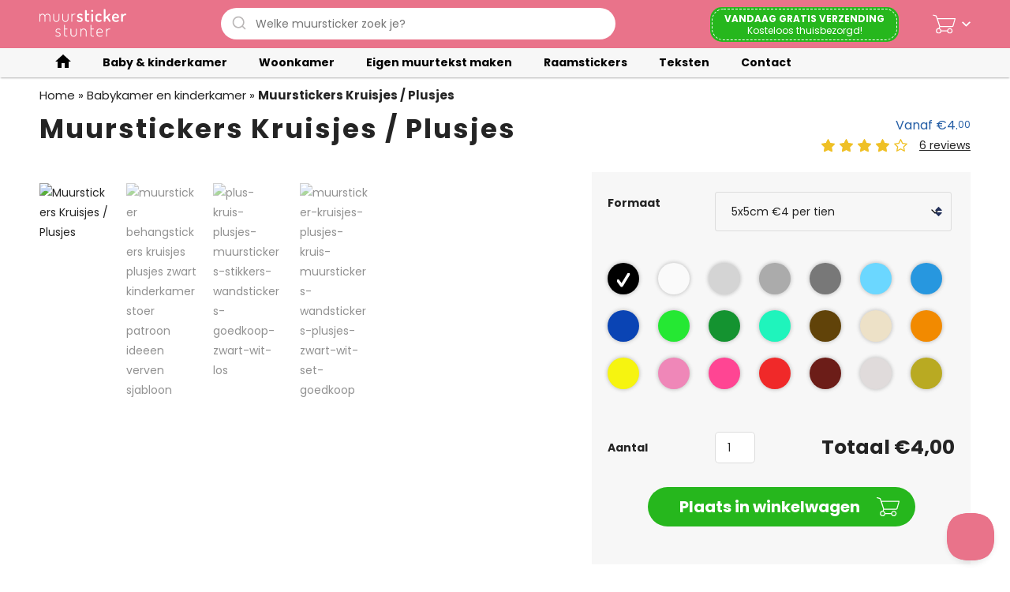

--- FILE ---
content_type: text/html; charset=UTF-8
request_url: https://muurstickerstunter.nl/muursticker/kruisjes/
body_size: 25498
content:
<!DOCTYPE html><html lang="nl" class="no-js"><head><meta http-equiv="x-ua-compatible" content="ie=edge"><meta http-equiv="content-type" content="text/html; charset=UTF-8"><meta name="viewport" content="width=device-width, initial-scale=1, maximum-scale=1, user-scalable=no" /><meta name="format-detection" content="telephone=yes"/><link rel="shortcut icon" href="https://muurstickerstunter.nl/wp-content/themes/plakkers-child/assets/dist/images/favicon.ico"><link rel="preconnect" href="https://fonts.googleapis.com"><link rel="preconnect" href="https://fonts.gstatic.com" crossorigin><link rel='dns-prefetch' href='//fonts.googleapis.com' /><meta name='robots' content='index, follow, max-image-preview:large, max-snippet:-1, max-video-preview:-1' />
 <script data-cfasync="false" data-pagespeed-no-defer>var gtm4wp_datalayer_name = "dataLayer";
	var dataLayer = dataLayer || [];
	const gtm4wp_use_sku_instead = false;
	const gtm4wp_currency = 'EUR';
	const gtm4wp_product_per_impression = false;
	const gtm4wp_clear_ecommerce = false;
	const gtm4wp_datalayer_max_timeout = 2000;</script> <title>Muursticker Kruisjes / Plusjes - Stel je Eigen Stickerset Samen!</title><meta name="description" content="Moderne Muursticker Kruisjes / Plusjes. Stel je Eigen set Muursticker Kruisjes Samen. Al vanaf €3 Heb je deze Leuke Set Met Muursticker Kruisjes in huis." /><link rel="canonical" href="https://muurstickerstunter.nl/muursticker/kruisjes/" /><meta property="og:locale" content="nl_NL" /><meta property="og:type" content="article" /><meta property="og:title" content="Muursticker Kruisjes / Plusjes - Stel je Eigen Stickerset Samen!" /><meta property="og:description" content="Moderne Muursticker Kruisjes / Plusjes. Stel je Eigen set Muursticker Kruisjes Samen. Al vanaf €3 Heb je deze Leuke Set Met Muursticker Kruisjes in huis." /><meta property="og:url" content="https://muurstickerstunter.nl/muursticker/kruisjes/" /><meta property="og:site_name" content="Muurstickerstunter - Voordelig muurstickers kopen" /><meta property="article:publisher" content="https://www.facebook.com/muurstickerstunter" /><meta property="article:modified_time" content="2025-01-16T14:25:21+00:00" /><meta property="og:image" content="https://muurstickerstunter.nl/wp-content/uploads/2017/05/muursticker-plusjes.jpg" /><meta property="og:image:width" content="800" /><meta property="og:image:height" content="800" /><meta property="og:image:type" content="image/jpeg" /><meta name="twitter:label1" content="Geschatte leestijd" /><meta name="twitter:data1" content="2 minuten" /> <script type="application/ld+json" class="yoast-schema-graph">{"@context":"https://schema.org","@graph":[{"@type":"WebPage","@id":"https://muurstickerstunter.nl/muursticker/kruisjes/","url":"https://muurstickerstunter.nl/muursticker/kruisjes/","name":"Muursticker Kruisjes / Plusjes - Stel je Eigen Stickerset Samen!","isPartOf":{"@id":"https://muurstickerstunter.nl/#website"},"primaryImageOfPage":{"@id":"https://muurstickerstunter.nl/muursticker/kruisjes/#primaryimage"},"image":{"@id":"https://muurstickerstunter.nl/muursticker/kruisjes/#primaryimage"},"thumbnailUrl":"https://muurstickerstunter.b-cdn.net/wp-content/uploads/2017/05/muursticker-plusjes.jpg","datePublished":"2017-05-26T08:08:45+00:00","dateModified":"2025-01-16T14:25:21+00:00","description":"Moderne Muursticker Kruisjes / Plusjes. Stel je Eigen set Muursticker Kruisjes Samen. Al vanaf €3 Heb je deze Leuke Set Met Muursticker Kruisjes in huis.","breadcrumb":{"@id":"https://muurstickerstunter.nl/muursticker/kruisjes/#breadcrumb"},"inLanguage":"nl-NL","potentialAction":[{"@type":"ReadAction","target":["https://muurstickerstunter.nl/muursticker/kruisjes/"]}]},{"@type":"ImageObject","inLanguage":"nl-NL","@id":"https://muurstickerstunter.nl/muursticker/kruisjes/#primaryimage","url":"https://muurstickerstunter.nl/wp-content/uploads/2017/05/muursticker-plusjes.jpg","contentUrl":"https://muurstickerstunter.b-cdn.net/wp-content/uploads/2017/05/muursticker-plusjes.jpg","width":800,"height":800},{"@type":"BreadcrumbList","@id":"https://muurstickerstunter.nl/muursticker/kruisjes/#breadcrumb","itemListElement":[{"@type":"ListItem","position":1,"name":"Home","item":"https://muurstickerstunter.nl/"},{"@type":"ListItem","position":2,"name":"Babykamer en kinderkamer","item":"https://muurstickerstunter.nl/muurstickers/baby-kinderkamer/"},{"@type":"ListItem","position":3,"name":"Muurstickers Kruisjes / Plusjes"}]},{"@type":"WebSite","@id":"https://muurstickerstunter.nl/#website","url":"https://muurstickerstunter.nl/","name":"Muurstickerstunter - Voordelig muurstickers kopen","description":"","publisher":{"@id":"https://muurstickerstunter.nl/#organization"},"potentialAction":[{"@type":"SearchAction","target":{"@type":"EntryPoint","urlTemplate":"https://muurstickerstunter.nl/?s={search_term_string}"},"query-input":"required name=search_term_string"}],"inLanguage":"nl-NL"},{"@type":"Organization","@id":"https://muurstickerstunter.nl/#organization","name":"Muurstickerstunter","url":"https://muurstickerstunter.nl/","logo":{"@type":"ImageObject","inLanguage":"nl-NL","@id":"https://muurstickerstunter.nl/#/schema/logo/image/","url":"https://muurstickerstunter.nl/wp-content/uploads/2015/03/muurstickers-bestellen.png","contentUrl":"https://muurstickerstunter.nl/wp-content/uploads/2015/03/muurstickers-bestellen.png","width":180,"height":180,"caption":"Muurstickerstunter"},"image":{"@id":"https://muurstickerstunter.nl/#/schema/logo/image/"},"sameAs":["https://www.facebook.com/muurstickerstunter","https://www.instagram.com/muurstickerstunter/","https://www.linkedin.com/company/muurstickerstunter","https://nl.pinterest.com/stickerstunter/","https://www.youtube.com/@MuurstickerstunterNl1"]}]}</script> <link rel='dns-prefetch' href='//static.klaviyo.com' /><link rel="alternate" type="application/rss+xml" title="Muurstickerstunter - Voordelig muurstickers kopen &raquo; Muurstickers Kruisjes / Plusjes reacties feed" href="https://muurstickerstunter.nl/muursticker/kruisjes/feed/" /><link data-optimized="2" rel="stylesheet" href="https://muurstickerstunter.b-cdn.net/wp-content/litespeed/css/c317a245ae9b7d8c5ae8b78218acd2f4.css?ver=ed689" /><script type="text/javascript" src="https://muurstickerstunter.b-cdn.net/wp-includes/js/jquery/jquery.min.js?ver=3.7.1" id="jquery-core-js"></script> <script type="text/javascript" src="https://muurstickerstunter.b-cdn.net/wp-includes/js/jquery/jquery-migrate.min.js?ver=3.4.1" id="jquery-migrate-js"></script> <script type="text/javascript" src="https://muurstickerstunter.b-cdn.net/wp-content/plugins/plakkers-doorsticker/assets/dist/js/base.min.js?ver=1.0.3" id="pl_doorsticker_script-js"></script> <script type="text/javascript" src="https://muurstickerstunter.b-cdn.net/wp-content/plugins/woocommerce/assets/js/jquery-blockui/jquery.blockUI.min.js?ver=2.7.0-wc.10.2.2" id="jquery-blockui-js" data-wp-strategy="defer"></script> <script type="text/javascript" id="ppo-frontend-js-extra">/*  */
var ppo_frontend_params = {"post_offer_nonce":"e7311d23b8","ajaxurl":"https:\/\/muurstickerstunter.nl\/wp-admin\/admin-ajax.php"};
/*  */</script> <script type="text/javascript" src="https://muurstickerstunter.b-cdn.net/wp-content/plugins/post-purchase-offers-for-woocommerce/assets/js/frontend.js?ver=2.2.1" id="ppo-frontend-js"></script> <script type="text/javascript" id="wc-add-to-cart-js-extra">/*  */
var wc_add_to_cart_params = {"ajax_url":"\/wp-admin\/admin-ajax.php","wc_ajax_url":"\/?wc-ajax=%%endpoint%%","i18n_view_cart":"Bekijk winkelwagen","cart_url":"https:\/\/muurstickerstunter.nl\/winkelmand\/","is_cart":"","cart_redirect_after_add":"no"};
/*  */</script> <script type="text/javascript" src="https://muurstickerstunter.b-cdn.net/wp-content/plugins/woocommerce/assets/js/frontend/add-to-cart.min.js?ver=10.2.2" id="wc-add-to-cart-js" defer="defer" data-wp-strategy="defer"></script> <script type="text/javascript" src="https://muurstickerstunter.b-cdn.net/wp-content/plugins/woocommerce/assets/js/zoom/jquery.zoom.min.js?ver=1.7.21-wc.10.2.2" id="zoom-js" defer="defer" data-wp-strategy="defer"></script> <script type="text/javascript" src="https://muurstickerstunter.b-cdn.net/wp-content/plugins/woocommerce/assets/js/flexslider/jquery.flexslider.min.js?ver=2.7.2-wc.10.2.2" id="flexslider-js" defer="defer" data-wp-strategy="defer"></script> <script type="text/javascript" id="wc-single-product-js-extra">/*  */
var wc_single_product_params = {"i18n_required_rating_text":"Selecteer een waardering","i18n_rating_options":["1 van de 5 sterren","2 van de 5 sterren","3 van de 5 sterren","4 van de 5 sterren","5 van de 5 sterren"],"i18n_product_gallery_trigger_text":"Afbeeldinggalerij in volledig scherm bekijken","review_rating_required":"yes","flexslider":{"rtl":false,"animation":"slide","smoothHeight":true,"directionNav":false,"controlNav":"thumbnails","slideshow":false,"animationSpeed":500,"animationLoop":false,"allowOneSlide":false,"video":true},"zoom_enabled":"1","zoom_options":{"magnify":1.15},"photoswipe_enabled":"","photoswipe_options":{"shareEl":false,"closeOnScroll":false,"history":false,"hideAnimationDuration":0,"showAnimationDuration":0},"flexslider_enabled":"1"};
/*  */</script> <script type="text/javascript" src="https://muurstickerstunter.b-cdn.net/wp-content/plugins/woocommerce/assets/js/frontend/single-product.min.js?ver=10.2.2" id="wc-single-product-js" defer="defer" data-wp-strategy="defer"></script> <script type="text/javascript" src="https://muurstickerstunter.b-cdn.net/wp-content/plugins/woocommerce/assets/js/js-cookie/js.cookie.min.js?ver=2.1.4-wc.10.2.2" id="js-cookie-js" defer="defer" data-wp-strategy="defer"></script> <script type="text/javascript" id="woocommerce-js-extra">/*  */
var woocommerce_params = {"ajax_url":"\/wp-admin\/admin-ajax.php","wc_ajax_url":"\/?wc-ajax=%%endpoint%%","i18n_password_show":"Wachtwoord weergeven","i18n_password_hide":"Wachtwoord verbergen"};
/*  */</script> <script type="text/javascript" src="https://muurstickerstunter.b-cdn.net/wp-content/plugins/woocommerce/assets/js/frontend/woocommerce.min.js?ver=10.2.2" id="woocommerce-js" defer="defer" data-wp-strategy="defer"></script> <script type="text/javascript" src="https://muurstickerstunter.b-cdn.net/wp-includes/js/underscore.min.js?ver=1.13.7" id="underscore-js"></script> <script type="text/javascript" id="wp-util-js-extra">/*  */
var _wpUtilSettings = {"ajax":{"url":"\/wp-admin\/admin-ajax.php"}};
/*  */</script> <script type="text/javascript" src="https://muurstickerstunter.b-cdn.net/wp-includes/js/wp-util.min.js?ver=6.8.3" id="wp-util-js"></script> <script type="text/javascript" src="https://muurstickerstunter.b-cdn.net/wp-content/themes/plakkers/modules/plakkers-algolia/assets/dist/js/lib/algoliasearch.jquery.min.js?ver=1.0.4" id="algolia-search-js"></script> <script type="text/javascript" src="https://muurstickerstunter.b-cdn.net/wp-content/themes/plakkers/modules/plakkers-algolia/assets/dist/js/lib/autocomplete.min.js?ver=1.0.4" id="algolia-autocomplete-js"></script> <script type="text/javascript" id="plakkers-algolia-js-extra">/*  */
var algolia = {"search_url":"https:\/\/muurstickerstunter.nl\/","single":"0","app_id":"J3JM9Z0AHF","api_key":"0f396c1086b22a4b8a1168eb49dba2a1","debug":"","placeholder":"Welke muursticker zoek je?","index_names":{"posts":{"product":{"name":"Producten","not_found":"Geen producten gevonden","index":"muurstickerstunter-post_type-product"}},"taxonomies":{"product_cat":{"name":"Productcategorie\u00ebn","not_found":"Geen categorie\u00ebn gevonden","index":"muurstickerstunter-taxonomy-product_cat"}}}};
/*  */</script> <script type="text/javascript" src="https://muurstickerstunter.b-cdn.net/wp-content/themes/plakkers/modules/plakkers-algolia/assets/dist/js/base.min.js?ver=1.0.4" id="plakkers-algolia-js"></script> <script type="text/javascript" src="https://muurstickerstunter.b-cdn.net/wp-content/plugins/wc-dynamic-pricing-and-discounts/rightpress/jquery-plugins/rightpress-helper/rightpress-helper.js?ver=1028" id="rightpress-helper-js"></script> <script type="text/javascript" src="https://muurstickerstunter.b-cdn.net/wp-content/plugins/wc-dynamic-pricing-and-discounts/rightpress/jquery-plugins/rightpress-live-product-update/rightpress-live-product-update.js?ver=1028" id="rightpress-live-product-update-js"></script> <script type="text/javascript" id="plakkers-wcdpd-extension_script-js-extra">/*  */
var ajax_object = {"ajax_url":"https:\/\/muurstickerstunter.nl\/wp-admin\/admin-ajax.php"};
/*  */</script> <script type="text/javascript" src="https://muurstickerstunter.b-cdn.net/wp-content/themes/plakkers/modules/plakkers-wcdpd-extension/assets/js/base.js?ver=1.0.1" id="plakkers-wcdpd-extension_script-js"></script> <script type="text/javascript" id="wc-cart-fragments-js-extra">/*  */
var wc_cart_fragments_params = {"ajax_url":"\/wp-admin\/admin-ajax.php","wc_ajax_url":"\/?wc-ajax=%%endpoint%%","cart_hash_key":"wc_cart_hash_97ca5138f7f764314ad78eb8c08eff05","fragment_name":"wc_fragments_97ca5138f7f764314ad78eb8c08eff05","request_timeout":"5000"};
/*  */</script> <script type="text/javascript" src="https://muurstickerstunter.b-cdn.net/wp-content/plugins/woocommerce/assets/js/frontend/cart-fragments.min.js?ver=10.2.2" id="wc-cart-fragments-js" defer="defer" data-wp-strategy="defer"></script> <script type="text/javascript" id="plakkers-wc-bundle_script-js-extra">/*  */
var plakkers_wc_bundle_obj = {"module_url":"https:\/\/muurstickerstunter.nl\/wp-content\/themes\/plakkers\/modules\/plakkers-wc-bundle","ajaxurl":"https:\/\/muurstickerstunter.nl\/wp-admin\/admin-ajax.php"};
/*  */</script> <script type="text/javascript" src="https://muurstickerstunter.b-cdn.net/wp-content/themes/plakkers/modules/plakkers-wc-bundle/assets/dist/js/base.min.js?ver=1.0.9" id="plakkers-wc-bundle_script-js"></script> <script type="text/javascript" id="plakkers-wc-barn2_script-js-extra">/*  */
var barn2 = {"ajax_url":"https:\/\/muurstickerstunter.nl\/wp-admin\/admin-ajax.php"};
/*  */</script> <script type="text/javascript" src="https://muurstickerstunter.b-cdn.net/wp-content/themes/plakkers/modules/plakkers-wc-barn2/assets/dist/js/base.min.js?ver=1.0.0" id="plakkers-wc-barn2_script-js"></script> <script type="text/javascript" id="wc-settings-dep-in-header-js-after">/*  */
console.warn( "Scripts that have a dependency on [wc-settings, wc-blocks-checkout] must be loaded in the footer, klaviyo-klaviyo-checkout-block-editor-script was registered to load in the header, but has been switched to load in the footer instead. See https://github.com/woocommerce/woocommerce-gutenberg-products-block/pull/5059" );
console.warn( "Scripts that have a dependency on [wc-settings, wc-blocks-checkout] must be loaded in the footer, klaviyo-klaviyo-checkout-block-view-script was registered to load in the header, but has been switched to load in the footer instead. See https://github.com/woocommerce/woocommerce-gutenberg-products-block/pull/5059" );
/*  */</script> <link rel="https://api.w.org/" href="https://muurstickerstunter.nl/wp-json/" /><link rel="alternate" title="JSON" type="application/json" href="https://muurstickerstunter.nl/wp-json/wp/v2/product/7758" /><link rel="EditURI" type="application/rsd+xml" title="RSD" href="https://muurstickerstunter.nl/xmlrpc.php?rsd" /><meta name="generator" content="WordPress 6.8.3" /><meta name="generator" content="WooCommerce 10.2.2" /><link rel='shortlink' href='https://muurstickerstunter.nl/?p=7758' /><link rel="alternate" title="oEmbed (JSON)" type="application/json+oembed" href="https://muurstickerstunter.nl/wp-json/oembed/1.0/embed?url=https%3A%2F%2Fmuurstickerstunter.nl%2Fmuursticker%2Fkruisjes%2F" /><link rel="alternate" title="oEmbed (XML)" type="text/xml+oembed" href="https://muurstickerstunter.nl/wp-json/oembed/1.0/embed?url=https%3A%2F%2Fmuurstickerstunter.nl%2Fmuursticker%2Fkruisjes%2F&#038;format=xml" /><link rel="alternate" href="https://muurstickerstunter.nl/muursticker/kruisjes/" hreflang="nl-NL" /><link rel="alternate" href="https://muurstickerstunter.nl/muursticker/kruisjes/" hreflang="x-default" /><link rel="alternate" href="https://muurstickerstunter.be/muursticker/kruisjes/" hreflang="nl-BE" /><script>var el_i13_login_captcha=null; var el_i13_register_captcha=null;</script> 
 <script data-cfasync="false" data-pagespeed-no-defer type="text/javascript">var dataLayer_content = {"customerTotalOrders":0,"customerTotalOrderValue":0,"customerFirstName":"","customerLastName":"","customerBillingFirstName":"","customerBillingLastName":"","customerBillingCompany":"","customerBillingAddress1":"","customerBillingAddress2":"","customerBillingCity":"","customerBillingState":"","customerBillingPostcode":"","customerBillingCountry":"","customerBillingEmail":"","customerBillingEmailHash":"","customerBillingPhone":"","customerShippingFirstName":"","customerShippingLastName":"","customerShippingCompany":"","customerShippingAddress1":"","customerShippingAddress2":"","customerShippingCity":"","customerShippingState":"","customerShippingPostcode":"","customerShippingCountry":"","productRatingCounts":{"1":1,"4":1,"5":4},"productAverageRating":4.17,"productReviewCount":6,"productType":"variable","productIsVariable":1};
	dataLayer.push( dataLayer_content );</script> <script data-cfasync="false" data-pagespeed-no-defer type="text/javascript">(function(w,d,s,l,i){w[l]=w[l]||[];w[l].push({'gtm.start':
new Date().getTime(),event:'gtm.js'});var f=d.getElementsByTagName(s)[0],
j=d.createElement(s),dl=l!='dataLayer'?'&l='+l:'';j.async=true;j.src=
'//www.googletagmanager.com/gtm.js?id='+i+dl;f.parentNode.insertBefore(j,f);
})(window,document,'script','dataLayer','GTM-WGZK39');</script> 	<noscript><style>.woocommerce-product-gallery{ opacity: 1 !important; }</style></noscript> <script type="text/javascript">!function(e,t,n){function a(){var e=t.getElementsByTagName("script")[0],n=t.createElement("script");n.type="text/javascript",n.async=!0,n.src="https://beacon-v2.helpscout.net",e.parentNode.insertBefore(n,e)}if(e.Beacon=n=function(t,n,a){e.Beacon.readyQueue.push({method:t,options:n,data:a})},n.readyQueue=[],"complete"===t.readyState)return a();e.attachEvent?e.attachEvent("onload",a):e.addEventListener("load",a,!1)}(window,document,window.Beacon||function(){});</script> <script type="text/javascript">window.Beacon('init', 'fb194181-9010-4a92-8618-9c7224db725d')</script> </head><body itemscope itemtype="http://schema.org/WebPage" role="document" class="wp-singular product-template-default single single-product postid-7758 wp-theme-plakkers wp-child-theme-plakkers-child menu--compact theme-plakkers multiple-domain-muurstickerstunter-nl woocommerce woocommerce-page woocommerce-no-js woo-variation-swatches wvs-behavior-blur wvs-theme-plakkers-child wvs-show-label wvs-tooltip"><header class="header header--medium" role="banner"><div class="header__inner "><div class="back-blue color-white"><div class="row"><div class="medium12 columns group center"><div class="fl md-hidden lg-hidden hg-hidden">
<button class="menu__toggle js--menu__toggle">
<span class="menu__icon menu__icon--toggle menu__icon--bars icon fill-white">
<svg viewBox="0 0 100 80"><use xlink:href="https://muurstickerstunter.nl/wp-content/themes/plakkers/assets/dist/svg/icons.svg#svg-icon--bars"></use></svg>							</span>
<span class="menu__text">Menu</span>
</button><button class="search__toggle js--search-toggle">
<span class="menu__icon menu__icon--search icon fill-white">
<svg viewBox="0 0 100 100"><use xlink:href="https://muurstickerstunter.nl/wp-content/themes/plakkers/assets/dist/svg/icons.svg#svg-icon--search"></use></svg>							</span>
<span class="menu__text">Zoek</span>
</button></div><div class="logo logo--header-top logo--color fl pad10y-md">
<a href="https://muurstickerstunter.nl" class="logo__link">
<span class="logo__icon icon fill-white">
<svg><use xlink:href="https://muurstickerstunter.nl/wp-content/themes/plakkers-child/assets/dist/svg/icons.svg#svg-logo-muurstickerstunter"></use></svg>							</span>
</a></div><div class="search search--header search--white sm-hidden" id="algolia--autocomplete"><div id="algolia--autocomplete--input"></div><div id="algolia--autocomplete--wrap"></div></div><div class="fr"><div class="login ajax_load--login login--header contain">
<a href="https://muurstickerstunter.nl/my-account/" class="login__button login__link js--toggle-login">
<span class="login__icon login__icon--user icon fill-white">
<svg viewBox="0 0 100 94.85"><use xlink:href="https://muurstickerstunter.nl/wp-content/themes/plakkers/assets/dist/svg/icons.svg#svg-icon--user"></use></svg>			</span><span class="login__text bold sm-hidden">Account</span>
</a><div class="login__dropdown js--dropdown-login"></div></div><div class="cart cart--header contain">
<button class="cart__button js--toggle-cart wc-mini-cart-trigger">
<span class="cart__icon cart__icon--cart fill-white icon">
<svg viewBox="0 0 100 83.44"><use xlink:href="https://muurstickerstunter.nl/wp-content/themes/plakkers/assets/dist/svg/icons.svg#svg-icon--cart"></use></svg>	</span><span class="cart__icon cart__icon--angle fill-white icon sm-hidden">
<svg viewBox="0 0 100 60.68" class="cart__icon--angle-down"><use xlink:href="https://muurstickerstunter.nl/wp-content/themes/plakkers/assets/dist/svg/icons.svg#svg-icon--angle-down"></use></svg>		<svg viewBox="0 0 100 60.68" class="cart__icon--angle-up"><use xlink:href="https://muurstickerstunter.nl/wp-content/themes/plakkers/assets/dist/svg/icons.svg#svg-icon--angle-up"></use></svg>	</span>
</button><div class="cart__dropdown js--dropdown-cart woocommerce"><div class="heading regular pad10"><h2>Winkelmandje</h2></div><div class="widget_shopping_cart_content"><p class="woocommerce-mini-cart__message">Geen producten in de winkelwagen.</p></div></div></div></div><div class="discounter discounter--header sm-hidden md-hidden fr" ><div class="discount--badge"><div class="discount--badge-wrap">
<strong>Vandaag gratis verzending</strong>
<span>Kosteloos thuisbezorgd!</span></div></div></div></div></div></div><div class="js--search-target search--mobile--wrap hidden"><div class="back-blue color-white"><div class="search search--header search--white"><form class="search__form" action="https://muurstickerstunter.nl" autocomplete="off" method="GET">
<input class="search__input" id="algolia--autocomplete-mobile" name="s" placeholder="Welke muursticker zoek je?" value="" type="text">
<button type="submit" class="search__button">
<span class="search__icon icon">
<svg viewBox="0 0 100 100"><use xlink:href="https://muurstickerstunter.nl/wp-content/themes/plakkers/assets/dist/svg/icons.svg#svg-icon--search"></use></svg>					</span>
</button></form></div><div class="searchform--cancel">
<a href="#" id="algolia--autocomplete-cancel">Annuleren</a></div></div></div><div id="algolia--autocomplete-mobile--wrap"></div><div class="discounter discounter--header-compact">
<span>Vandaag gratis verzending!</span></div><div class="back-light-gray back--has-shade"><div class="row"><div class="large-12 medium-12 small-12 columns"><div id="menu" class="menu menu--small js--menu-target"><nav class="menu__nav group" role="navigation" aria-label="Hoofdmenu"><div class="menu__controls md-hidden lg-hidden hg-hidden">
<button aria-label="Toggle" class="menu__prev js--menu-prev">
<span class="menu__icon menu__icon--prev menu__icon--bars icon fill-white">
<svg viewBox="0 0 100 80"><use xlink:href="https://muurstickerstunter.nl/wp-content/themes/plakkers/assets/dist/svg/icons.svg#svg-icon--bars"></use></svg>									</span><span class="menu__icon menu__icon--prev menu__icon--menu icon fill-white">
<svg viewBox="0 0 100 56.23"><use xlink:href="https://muurstickerstunter.nl/wp-content/themes/plakkers/assets/dist/svg/icons.svg#svg-icon--menu"></use></svg>									</span>
</button><span class="menu__title js--menu-title">Menu</span>
<button aria-label="Toggle" class="menu__close js--menu-close">
<span class="menu__icon menu__icon--cross icon fill-white">
<svg viewBox="0 0 100 100"><use xlink:href="https://muurstickerstunter.nl/wp-content/themes/plakkers/assets/dist/svg/icons.svg#svg-icon--cross"></use></svg>									</span>
</button></div><ul id="menu-hoofdmenu" class="menu__list menu__list--main js--menu-list" role="menubar"><li role="menuitem" class="menu__item menu__item--main"><a class="menu__link menu__link--main" href="https://muurstickerstunter.nl"><span class="menu__home icon fill-blue"><svg viewBox="0 0 100 85"><use xlink:href="https://muurstickerstunter.nl/wp-content/themes/plakkers/assets/dist/svg/icons.svg#svg-icon--home"></use></svg></span></a></li><li id="menu-item-557" class="menu-item menu-item-type-custom menu-item-object-custom menu-item-has-children menu-item-557 menu__item--main menu__children--9"><a title="Baby &amp; kinderkamer" href="/muurstickers/baby-kinderkamer/" class="menu__link menu__link--main"><span class="menu__text">Baby & kinderkamer</span><span class="menu__icon menu__icon--align-right icon"><span class="menu__icon menu__icon--angle-right icon"><svg viewBox="0 0 60.68 100"><use xlink:href="https://muurstickerstunter.nl/wp-content/themes/plakkers/assets/dist/svg/icons.svg#svg-icon--angle-right"></use></svg></span></span></a><div class="menu__level--zero" role="group" aria-labelledby=""><div class="cat"><div class="cat__inner"><div class="cat__group"><div class="cat__figure"><a href="https://muurstickerstunter.nl/muurstickers/baby-kinderkamer/regenboog/" title="Regenbogen"><img width="250" height="50" src="https://muurstickerstunter.b-cdn.net/wp-content/uploads/2023/09/regenboog-menu.jpg.webp" class="cat__image wp-post-image" alt="Regenbogen" title="Regenbogen" decoding="async" srcset="https://muurstickerstunter.b-cdn.net/wp-content/uploads/2023/09/regenboog-menu.jpg.webp 250w, https://muurstickerstunter.b-cdn.net/wp-content/uploads/2023/09/regenboog-menu-100x20.jpg.webp 100w" sizes="(max-width: 250px) 100vw, 250px" /></a></div><div class="cat__heading"><a  href="https://muurstickerstunter.nl/muurstickers/baby-kinderkamer/regenboog/" title="Regenbogen">Regenbogen</a></div></div><div class="cat__group"><div class="cat__figure"><a href="https://muurstickerstunter.nl/muurstickers/baby-kinderkamer/unicorn-eenhoorn/" title="Unicorn / eenhoorn"><img width="250" height="50" src="https://muurstickerstunter.b-cdn.net/wp-content/uploads/2023/09/unicorn.jpg.webp" class="cat__image wp-post-image" alt="Unicorn / eenhoorn" title="Unicorn / eenhoorn" decoding="async" srcset="https://muurstickerstunter.b-cdn.net/wp-content/uploads/2023/09/unicorn.jpg.webp 250w, https://muurstickerstunter.b-cdn.net/wp-content/uploads/2023/09/unicorn-100x20.jpg 100w" sizes="(max-width: 250px) 100vw, 250px" /></a></div><div class="cat__heading"><a  href="https://muurstickerstunter.nl/muurstickers/baby-kinderkamer/unicorn-eenhoorn/" title="Unicorn / eenhoorn">Unicorn / eenhoorn</a></div></div><div class="cat__group"><div class="cat__figure"><a href="https://muurstickerstunter.nl/muurstickers/baby-kinderkamer/dieren/" title="Dieren"><img width="250" height="50" src="https://muurstickerstunter.b-cdn.net/wp-content/uploads/2023/09/dieren.jpg.webp" class="cat__image wp-post-image" alt="Dieren" title="Dieren" decoding="async" srcset="https://muurstickerstunter.b-cdn.net/wp-content/uploads/2023/09/dieren.jpg.webp 250w, https://muurstickerstunter.b-cdn.net/wp-content/uploads/2023/09/dieren-100x20.jpg 100w" sizes="(max-width: 250px) 100vw, 250px" /></a></div><div class="cat__heading"><a  href="https://muurstickerstunter.nl/muurstickers/baby-kinderkamer/dieren/" title="Dieren">Dieren</a></div></div><div class="cat__group"><div class="cat__figure"><a href="https://muurstickerstunter.nl/muurstickers/baby-kinderkamer/sport/" title="Sport"><img width="250" height="50" src="https://muurstickerstunter.b-cdn.net/wp-content/uploads/2023/09/sport.jpg.webp" class="cat__image wp-post-image" alt="Sport" title="Sport" decoding="async" srcset="https://muurstickerstunter.b-cdn.net/wp-content/uploads/2023/09/sport.jpg.webp 250w, https://muurstickerstunter.b-cdn.net/wp-content/uploads/2023/09/sport-100x20.jpg 100w" sizes="(max-width: 250px) 100vw, 250px" /></a></div><div class="cat__heading"><a  href="https://muurstickerstunter.nl/muurstickers/baby-kinderkamer/sport/" title="Sport">Sport</a></div></div><div class="cat__group"><div class="cat__figure"><a href="https://muurstickerstunter.nl/muurstickers/baby-kinderkamer/naam-babykamer-kinderkamer/" title="Naam muursticker"><img width="250" height="50" src="https://muurstickerstunter.b-cdn.net/wp-content/uploads/2023/09/eigennaam.jpg" class="cat__image wp-post-image" alt="Naam muursticker" title="Naam muursticker" decoding="async" srcset="https://muurstickerstunter.b-cdn.net/wp-content/uploads/2023/09/eigennaam.jpg 250w, https://muurstickerstunter.b-cdn.net/wp-content/uploads/2023/09/eigennaam-100x20.jpg.webp 100w" sizes="(max-width: 250px) 100vw, 250px" /></a></div><div class="cat__heading"><a  href="https://muurstickerstunter.nl/muurstickers/baby-kinderkamer/naam-babykamer-kinderkamer/" title="Naam muursticker">Naam muursticker</a></div></div><div class="cat__group"><div class="cat__figure"><a href="https://muurstickerstunter.nl/muurstickers/baby-kinderkamer/dinosaurussen/" title="Dinosaurussen"><img width="250" height="50" src="https://muurstickerstunter.b-cdn.net/wp-content/uploads/2023/09/dino-menu.jpg" class="cat__image wp-post-image" alt="Dinosaurussen" title="Dinosaurussen" decoding="async" srcset="https://muurstickerstunter.b-cdn.net/wp-content/uploads/2023/09/dino-menu.jpg 250w, https://muurstickerstunter.b-cdn.net/wp-content/uploads/2023/09/dino-menu-100x20.jpg 100w" sizes="(max-width: 250px) 100vw, 250px" /></a></div><div class="cat__heading"><a  href="https://muurstickerstunter.nl/muurstickers/baby-kinderkamer/dinosaurussen/" title="Dinosaurussen">Dinosaurussen</a></div></div><div class="cat__group"><div class="cat__figure"><a href="https://muurstickerstunter.nl/muurstickers/baby-kinderkamer/disney/" title="Disney"><img width="250" height="50" src="https://muurstickerstunter.b-cdn.net/wp-content/uploads/2023/09/disney.jpg.webp" class="cat__image wp-post-image" alt="Disney" title="Disney" decoding="async" srcset="https://muurstickerstunter.b-cdn.net/wp-content/uploads/2023/09/disney.jpg.webp 250w, https://muurstickerstunter.b-cdn.net/wp-content/uploads/2023/09/disney-100x20.jpg 100w" sizes="(max-width: 250px) 100vw, 250px" /></a></div><div class="cat__heading"><a  href="https://muurstickerstunter.nl/muurstickers/baby-kinderkamer/disney/" title="Disney">Disney</a></div></div><div class="cat__group"><div class="cat__figure"><a href="https://muurstickerstunter.nl/muurstickers/baby-kinderkamer/deurstickers/" title="Deurstickers"><img width="250" height="50" src="https://muurstickerstunter.b-cdn.net/wp-content/uploads/2023/09/deurstickers.jpg.webp" class="cat__image wp-post-image" alt="Deurstickers" title="Deurstickers" decoding="async" srcset="https://muurstickerstunter.b-cdn.net/wp-content/uploads/2023/09/deurstickers.jpg.webp 250w, https://muurstickerstunter.b-cdn.net/wp-content/uploads/2023/09/deurstickers-100x20.jpg 100w" sizes="(max-width: 250px) 100vw, 250px" /></a></div><div class="cat__heading"><a  href="https://muurstickerstunter.nl/muurstickers/baby-kinderkamer/deurstickers/" title="Deurstickers">Deurstickers</a></div></div><div class="cat__group"><div class="cat__figure"><a href="https://muurstickerstunter.nl/muurstickers/baby-kinderkamer/behangranden-kinderkamer-zelfklevend/" title="Behangranden"><img width="250" height="50" src="https://muurstickerstunter.b-cdn.net/wp-content/uploads/2024/03/Product_cata.jpg.webp" class="cat__image wp-post-image" alt="Behangranden" title="Behangranden" decoding="async" srcset="https://muurstickerstunter.b-cdn.net/wp-content/uploads/2024/03/Product_cata.jpg.webp 250w, https://muurstickerstunter.b-cdn.net/wp-content/uploads/2024/03/Product_cata-100x20.jpg.webp 100w" sizes="(max-width: 250px) 100vw, 250px" /></a></div><div class="cat__heading"><a  href="https://muurstickerstunter.nl/muurstickers/baby-kinderkamer/behangranden-kinderkamer-zelfklevend/" title="Behangranden">Behangranden</a></div></div></div></div></div></li><li id="menu-item-260383" class="menu-item menu-item-type-taxonomy menu-item-object-product_cat menu-item-has-children menu-item-260383 menu__item--main menu__children--7"><a title="Woonkamer" href="https://muurstickerstunter.nl/muurstickers/woonkamer/" class="menu__link menu__link--main"><span class="menu__text">Woonkamer</span><span class="menu__icon menu__icon--align-right icon"><span class="menu__icon menu__icon--angle-right icon"><svg viewBox="0 0 60.68 100"><use xlink:href="https://muurstickerstunter.nl/wp-content/themes/plakkers/assets/dist/svg/icons.svg#svg-icon--angle-right"></use></svg></span></span></a><div class="menu__level--zero" role="group" aria-labelledby=""><div class="cat"><div class="cat__inner"><div class="cat__group"><div class="cat__figure"><a href="https://muurstickerstunter.nl/muurstickers/woonkamer/paardenbloemen/" title="Paardenbloemen"><img width="250" height="50" src="https://muurstickerstunter.b-cdn.net/wp-content/uploads/2023/09/paardenbloem.png.webp" class="cat__image wp-post-image" alt="Paardenbloemen" title="Paardenbloemen" decoding="async" srcset="https://muurstickerstunter.b-cdn.net/wp-content/uploads/2023/09/paardenbloem.png.webp 250w, https://muurstickerstunter.b-cdn.net/wp-content/uploads/2023/09/paardenbloem-100x20.png.webp 100w" sizes="(max-width: 250px) 100vw, 250px" /></a></div><div class="cat__heading"><a  href="https://muurstickerstunter.nl/muurstickers/woonkamer/paardenbloemen/" title="Paardenbloemen">Paardenbloemen</a></div></div><div class="cat__group"><div class="cat__figure"><a href="https://muurstickerstunter.nl/muurstickers/woonkamer/wereldkaarten/" title="Wereldkaarten"><img width="250" height="50" src="https://muurstickerstunter.b-cdn.net/wp-content/uploads/2023/09/wereldkaart-2.png" class="cat__image wp-post-image" alt="Wereldkaarten" title="Wereldkaarten" decoding="async" srcset="https://muurstickerstunter.b-cdn.net/wp-content/uploads/2023/09/wereldkaart-2.png 250w, https://muurstickerstunter.b-cdn.net/wp-content/uploads/2023/09/wereldkaart-2-100x20.png.webp 100w" sizes="(max-width: 250px) 100vw, 250px" /></a></div><div class="cat__heading"><a  href="https://muurstickerstunter.nl/muurstickers/woonkamer/wereldkaarten/" title="Wereldkaarten">Wereldkaarten</a></div></div><div class="cat__group"><div class="cat__figure"><a href="https://muurstickerstunter.nl/muurstickers/woonkamer/skyline/" title="Skylines"><img width="250" height="50" src="https://muurstickerstunter.b-cdn.net/wp-content/uploads/2023/09/skyline-1.png" class="cat__image wp-post-image" alt="Skylines" title="Skylines" decoding="async" srcset="https://muurstickerstunter.b-cdn.net/wp-content/uploads/2023/09/skyline-1.png 250w, https://muurstickerstunter.b-cdn.net/wp-content/uploads/2023/09/skyline-1-100x20.png.webp 100w" sizes="(max-width: 250px) 100vw, 250px" /></a></div><div class="cat__heading"><a  href="https://muurstickerstunter.nl/muurstickers/woonkamer/skyline/" title="Skylines">Skylines</a></div></div><div class="cat__group"><div class="cat__figure"><a href="https://muurstickerstunter.nl/muurstickers/woonkamer/arabische-islamitische/" title="Arabisch &amp; islamitisch"><img width="250" height="50" src="https://muurstickerstunter.b-cdn.net/wp-content/uploads/2023/09/arabisch-1.png.webp" class="cat__image wp-post-image" alt="Arabisch &amp; islamitisch" title="Arabisch &amp; islamitisch" decoding="async" srcset="https://muurstickerstunter.b-cdn.net/wp-content/uploads/2023/09/arabisch-1.png.webp 250w, https://muurstickerstunter.b-cdn.net/wp-content/uploads/2023/09/arabisch-1-100x20.png.webp 100w" sizes="(max-width: 250px) 100vw, 250px" /></a></div><div class="cat__heading"><a  href="https://muurstickerstunter.nl/muurstickers/woonkamer/arabische-islamitische/" title="Arabisch &amp; islamitisch">Arabisch &amp; islamitisch</a></div></div><div class="cat__group"><div class="cat__figure"><a href="https://muurstickerstunter.nl/muurstickers/woonkamer/muurcirkels-behangcirkels/" title="Muurcirkels / Behangcirkels"><img width="250" height="50" src="https://muurstickerstunter.b-cdn.net/wp-content/uploads/2023/09/schotsehooglander-1.png.webp" class="cat__image wp-post-image" alt="Muurcirkels / Behangcirkels" title="Muurcirkels / Behangcirkels" decoding="async" srcset="https://muurstickerstunter.b-cdn.net/wp-content/uploads/2023/09/schotsehooglander-1.png.webp 250w, https://muurstickerstunter.b-cdn.net/wp-content/uploads/2023/09/schotsehooglander-1-100x20.png.webp 100w" sizes="(max-width: 250px) 100vw, 250px" /></a></div><div class="cat__heading"><a  href="https://muurstickerstunter.nl/muurstickers/woonkamer/muurcirkels-behangcirkels/" title="Muurcirkels / Behangcirkels">Muurcirkels / Behangcirkels</a></div></div><div class="cat__group"><div class="cat__figure"><a href="https://muurstickerstunter.nl/muurstickers/woonkamer/bloemen/" title="Bloemen"><img width="250" height="50" src="https://muurstickerstunter.b-cdn.net/wp-content/uploads/2023/09/bloemen-2.png.webp" class="cat__image wp-post-image" alt="Bloemen" title="Bloemen" decoding="async" srcset="https://muurstickerstunter.b-cdn.net/wp-content/uploads/2023/09/bloemen-2.png.webp 250w, https://muurstickerstunter.b-cdn.net/wp-content/uploads/2023/09/bloemen-2-100x20.png.webp 100w" sizes="(max-width: 250px) 100vw, 250px" /></a></div><div class="cat__heading"><a  href="https://muurstickerstunter.nl/muurstickers/woonkamer/bloemen/" title="Bloemen">Bloemen</a></div></div><div class="cat__group"><div class="cat__figure"><a href="https://muurstickerstunter.nl/muurstickers/woonkamer/bomen/" title="Bomen"><img width="250" height="50" src="https://muurstickerstunter.b-cdn.net/wp-content/uploads/2023/09/bomen-2.png.webp" class="cat__image wp-post-image" alt="Bomen" title="Bomen" decoding="async" srcset="https://muurstickerstunter.b-cdn.net/wp-content/uploads/2023/09/bomen-2.png.webp 250w, https://muurstickerstunter.b-cdn.net/wp-content/uploads/2023/09/bomen-2-100x20.png.webp 100w" sizes="(max-width: 250px) 100vw, 250px" /></a></div><div class="cat__heading"><a  href="https://muurstickerstunter.nl/muurstickers/woonkamer/bomen/" title="Bomen">Bomen</a></div></div></div></div></div></li><li id="menu-item-6547" class="menu-item menu-item-type-post_type menu-item-object-product menu-item-6547 menu__item--main"><a title="Eigen muurtekst maken" href="https://muurstickerstunter.nl/muursticker/eigen-tekst-muursticker-maken/" class="menu__link menu__link--main"><span class="menu__text">Eigen muurtekst maken</span></a></li><li id="menu-item-264100" class="menu-item menu-item-type-taxonomy menu-item-object-product_cat menu-item-has-children menu-item-264100 menu__item--main menu__children--3"><a title="Raamstickers" href="https://muurstickerstunter.nl/muurstickers/raamstickers/" class="menu__link menu__link--main"><span class="menu__text">Raamstickers</span><span class="menu__icon menu__icon--align-right icon"><span class="menu__icon menu__icon--angle-right icon"><svg viewBox="0 0 60.68 100"><use xlink:href="https://muurstickerstunter.nl/wp-content/themes/plakkers/assets/dist/svg/icons.svg#svg-icon--angle-right"></use></svg></span></span></a><div class="menu__level--zero" role="group" aria-labelledby=""><div class="cat"><div class="cat__inner"><div class="cat__group"><div class="cat__figure"><a href="https://muurstickerstunter.nl/muurstickers/raamstickers/raamstickers-sinterklaas/" title="Raamstickers Sinterklaas"><img width="250" height="50" src="https://muurstickerstunter.b-cdn.net/wp-content/uploads/2023/10/RAAMSTICKERS-SINTERKLAAS.jpg.webp" class="cat__image wp-post-image" alt="Raamstickers Sinterklaas" title="Raamstickers Sinterklaas" decoding="async" srcset="https://muurstickerstunter.b-cdn.net/wp-content/uploads/2023/10/RAAMSTICKERS-SINTERKLAAS.jpg.webp 250w, https://muurstickerstunter.b-cdn.net/wp-content/uploads/2023/10/RAAMSTICKERS-SINTERKLAAS-100x20.jpg.webp 100w" sizes="(max-width: 250px) 100vw, 250px" /></a></div><div class="cat__heading"><a  href="https://muurstickerstunter.nl/muurstickers/raamstickers/raamstickers-sinterklaas/" title="Raamstickers Sinterklaas">Raamstickers Sinterklaas</a></div></div><div class="cat__group"><div class="cat__figure"><a href="https://muurstickerstunter.nl/muurstickers/raamstickers/geboortestickers/" title="Geboortestickers"><img width="250" height="50" src="https://muurstickerstunter.b-cdn.net/wp-content/uploads/2023/10/geboortesticker-1.jpg.webp" class="cat__image wp-post-image" alt="Geboortestickers" title="Geboortestickers" decoding="async" srcset="https://muurstickerstunter.b-cdn.net/wp-content/uploads/2023/10/geboortesticker-1.jpg.webp 250w, https://muurstickerstunter.b-cdn.net/wp-content/uploads/2023/10/geboortesticker-1-100x20.jpg 100w" sizes="(max-width: 250px) 100vw, 250px" /></a></div><div class="cat__heading"><a  href="https://muurstickerstunter.nl/muurstickers/raamstickers/geboortestickers/" title="Geboortestickers">Geboortestickers</a></div></div><div class="cat__group"><div class="cat__figure"><a href="https://muurstickerstunter.nl/muurstickers/raamstickers/kerst-muurdecoratie-raamdecoratie/" title="Raamstickers Kerstmis"><img width="250" height="50" src="https://muurstickerstunter.b-cdn.net/wp-content/uploads/2023/10/kerst-1.jpg.webp" class="cat__image wp-post-image" alt="Raamstickers Kerstmis" title="Raamstickers Kerstmis" decoding="async" srcset="https://muurstickerstunter.b-cdn.net/wp-content/uploads/2023/10/kerst-1.jpg.webp 250w, https://muurstickerstunter.b-cdn.net/wp-content/uploads/2023/10/kerst-1-100x20.jpg 100w" sizes="(max-width: 250px) 100vw, 250px" /></a></div><div class="cat__heading"><a  href="https://muurstickerstunter.nl/muurstickers/raamstickers/kerst-muurdecoratie-raamdecoratie/" title="Raamstickers Kerstmis">Raamstickers Kerstmis</a></div></div></div></div></div></li><li id="menu-item-559" class="menu-item menu-item-type-custom menu-item-object-custom menu-item-559 menu__item--main"><a title="Teksten" href="/muurstickers/teksten/" class="menu__link menu__link--main"><span class="menu__text">Teksten</span></a></li><li id="menu-item-1552" class="menu-item menu-item-type-custom menu-item-object-custom menu-item-1552 menu__item--main"><a title="Contact" href="/contact/" class="menu__link menu__link--main"><span class="menu__text">Contact</span></a></li></ul></nav></div></div></div></div></div></header><div id="primary" class="content-area"><main id="main" class="site-main" role="main"><div class="row"><div class="medium12 columns"><div class="pad15b pad15y sm-hidden"><div class="prose regular lh20 clean"><div id="breadcrumbs"><span><span><a href="https://muurstickerstunter.nl/">Home</a></span> » <span><a href="https://muurstickerstunter.nl/muurstickers/baby-kinderkamer/">Babykamer en kinderkamer</a></span> » <span class="breadcrumb_last" aria-current="page">Muurstickers Kruisjes / Plusjes</span></span></div></div></div><div class="pad15b pad15y hg-hidden lg-hidden md-hidden"><div class="prose regular lh20 clean">
<a href="https://muurstickerstunter.nl/muurstickers/baby-kinderkamer/" class="breadcrumb_mobile--link"><svg viewBox="0 0 94.48 100"><use xlink:href="https://muurstickerstunter.nl/wp-content/themes/plakkers/assets/dist/svg/icons.svg#svg-icon--arrow-left"></use></svg> Babykamer en kinderkamer</a></div></div></div></div><div id="product-7758" class="row product type-product post-7758 status-publish first instock product_cat-baby-kinderkamer has-post-thumbnail taxable shipping-taxable purchasable product-type-variable has-default-attributes"><div class="product-heading__wrap medium12 columns"><div class="heading large bold fl-md"><h1 class="product_title entry-title">Muurstickers Kruisjes / Plusjes</h1></div><div class="fr sm-hidden"><div class="prose clean medium lh25 alignright mar5b"><div itemprop="offers" itemscope itemtype="http://schema.org/Offer"><p class="price"><span class="woocommerce-Price-from">Vanaf</span> <span class="woocommerce-Price-amount amount"><bdi><span class="woocommerce-Price-currencySymbol">&euro;</span>4.<sup>00</bdi></span></sup></p><meta itemprop="price" content="4" /><meta itemprop="priceCurrency" content="EUR" /><link itemprop="availability" href="http://schema.org/InStock" /></div></div><div class="rating contain clip mar15r fl">
<span class="rating__score pin pin-topleft z2 clip" style="width:83.4%;"><span class="rating__icon rating__icon-full icon fill-orange"><svg viewBox="0 0 109 16.21"><use xlink:href="https://muurstickerstunter.nl/wp-content/themes/plakkers/assets/dist/svg/icons.svg#svg-icon--star-full"></use></svg></span></span><span class="rating__total pin pin-topleft z1"><span class="rating__icon icon fill-orange"><svg viewBox="0 0 109 16.21"><use xlink:href="https://muurstickerstunter.nl/wp-content/themes/plakkers/assets/dist/svg/icons.svg#svg-icon--star-empty"></use></svg></span></span></div><div class="prose clean small fl lh16 underline">
<a href="#reviews" class="woocommerce-review-link" rel="nofollow">6 reviews</a></div></div></div><div class="row md-m70b sm-m40b"><div class="product--images-wrap"><div class="medium6 large7 huge7 columns"><div class="woocommerce-product-gallery woocommerce-product-gallery--with-images woocommerce-product-gallery--columns-4 images" data-columns="4" style="opacity: 0; transition: opacity .25s ease-in-out;"><div class="woocommerce-product-gallery__wrapper"><div data-thumb="https://muurstickerstunter.b-cdn.net/wp-content/uploads/2017/05/muursticker-plusjes-100x100.jpg.webp" data-thumb-alt="Muurstickers Kruisjes / Plusjes" data-thumb-srcset="https://muurstickerstunter.b-cdn.net/wp-content/uploads/2017/05/muursticker-plusjes-100x100.jpg.webp 100w, https://muurstickerstunter.b-cdn.net/wp-content/uploads/2017/05/muursticker-plusjes-300x300.jpg.webp 300w, https://muurstickerstunter.b-cdn.net/wp-content/uploads/2017/05/muursticker-plusjes-768x768.jpg.webp 768w, https://muurstickerstunter.b-cdn.net/wp-content/uploads/2017/05/muursticker-plusjes-680x680.jpg.webp 680w, https://muurstickerstunter.b-cdn.net/wp-content/uploads/2017/05/muursticker-plusjes-380x380.jpg.webp 380w, https://muurstickerstunter.b-cdn.net/wp-content/uploads/2017/05/muursticker-plusjes-50x50.jpg 50w, https://muurstickerstunter.b-cdn.net/wp-content/uploads/2017/05/muursticker-plusjes-600x600.jpg.webp 600w, https://muurstickerstunter.b-cdn.net/wp-content/uploads/2017/05/muursticker-plusjes-120x120.jpg.webp 120w, https://muurstickerstunter.b-cdn.net/wp-content/uploads/2017/05/muursticker-plusjes-40x40.jpg 40w, https://muurstickerstunter.b-cdn.net/wp-content/uploads/2017/05/muursticker-plusjes-278x278.jpg.webp 278w, https://muurstickerstunter.b-cdn.net/wp-content/uploads/2017/05/muursticker-plusjes-218x218.jpg.webp 218w, https://muurstickerstunter.b-cdn.net/wp-content/uploads/2017/05/muursticker-plusjes-170x170.jpg.webp 170w, https://muurstickerstunter.b-cdn.net/wp-content/uploads/2017/05/muursticker-plusjes-178x178.jpg.webp 178w, https://muurstickerstunter.b-cdn.net/wp-content/uploads/2017/05/muursticker-plusjes-203x203.jpg.webp 203w, https://muurstickerstunter.b-cdn.net/wp-content/uploads/2017/05/muursticker-plusjes-158x158.jpg.webp 158w, https://muurstickerstunter.b-cdn.net/wp-content/uploads/2017/05/muursticker-plusjes.jpg.webp 800w"  data-thumb-sizes="(max-width: 100px) 100vw, 100px" class="woocommerce-product-gallery__image"><a href="https://muurstickerstunter.b-cdn.net/wp-content/uploads/2017/05/muursticker-plusjes.jpg"><img width="680" height="680" src="https://muurstickerstunter.b-cdn.net/wp-content/uploads/2017/05/muursticker-plusjes-680x680.jpg.webp" class="wp-post-image" alt="Muurstickers Kruisjes / Plusjes" data-caption="" data-src="https://muurstickerstunter.b-cdn.net/wp-content/uploads/2017/05/muursticker-plusjes.jpg.webp" data-large_image="https://muurstickerstunter.b-cdn.net/wp-content/uploads/2017/05/muursticker-plusjes.jpg" data-large_image_width="800" data-large_image_height="800" decoding="async" fetchpriority="high" srcset="https://muurstickerstunter.b-cdn.net/wp-content/uploads/2017/05/muursticker-plusjes-680x680.jpg.webp 680w, https://muurstickerstunter.b-cdn.net/wp-content/uploads/2017/05/muursticker-plusjes-300x300.jpg.webp 300w, https://muurstickerstunter.b-cdn.net/wp-content/uploads/2017/05/muursticker-plusjes-768x768.jpg.webp 768w, https://muurstickerstunter.b-cdn.net/wp-content/uploads/2017/05/muursticker-plusjes-380x380.jpg.webp 380w, https://muurstickerstunter.b-cdn.net/wp-content/uploads/2017/05/muursticker-plusjes-100x100.jpg.webp 100w, https://muurstickerstunter.b-cdn.net/wp-content/uploads/2017/05/muursticker-plusjes-50x50.jpg 50w, https://muurstickerstunter.b-cdn.net/wp-content/uploads/2017/05/muursticker-plusjes-600x600.jpg.webp 600w, https://muurstickerstunter.b-cdn.net/wp-content/uploads/2017/05/muursticker-plusjes-120x120.jpg.webp 120w, https://muurstickerstunter.b-cdn.net/wp-content/uploads/2017/05/muursticker-plusjes-40x40.jpg 40w, https://muurstickerstunter.b-cdn.net/wp-content/uploads/2017/05/muursticker-plusjes-278x278.jpg.webp 278w, https://muurstickerstunter.b-cdn.net/wp-content/uploads/2017/05/muursticker-plusjes-218x218.jpg.webp 218w, https://muurstickerstunter.b-cdn.net/wp-content/uploads/2017/05/muursticker-plusjes-170x170.jpg.webp 170w, https://muurstickerstunter.b-cdn.net/wp-content/uploads/2017/05/muursticker-plusjes-178x178.jpg.webp 178w, https://muurstickerstunter.b-cdn.net/wp-content/uploads/2017/05/muursticker-plusjes-203x203.jpg.webp 203w, https://muurstickerstunter.b-cdn.net/wp-content/uploads/2017/05/muursticker-plusjes-158x158.jpg.webp 158w, https://muurstickerstunter.b-cdn.net/wp-content/uploads/2017/05/muursticker-plusjes.jpg.webp 800w" sizes="(max-width: 680px) 100vw, 680px" title="muursticker-plusjes" /></a></div><div data-thumb="https://muurstickerstunter.b-cdn.net/wp-content/uploads/2017/05/muursticker-behangstickers-kruisjes-plusjes-zwart-kinderkamer-stoer-patroon-ideeen-verven-sjabloon-100x100.jpg.webp" data-thumb-alt="muursticker behangstickers kruisjes plusjes zwart kinderkamer stoer patroon ideeen verven sjabloon" data-thumb-srcset="https://muurstickerstunter.b-cdn.net/wp-content/uploads/2017/05/muursticker-behangstickers-kruisjes-plusjes-zwart-kinderkamer-stoer-patroon-ideeen-verven-sjabloon-100x100.jpg.webp 100w, https://muurstickerstunter.b-cdn.net/wp-content/uploads/2017/05/muursticker-behangstickers-kruisjes-plusjes-zwart-kinderkamer-stoer-patroon-ideeen-verven-sjabloon-300x300.jpg.webp 300w, https://muurstickerstunter.b-cdn.net/wp-content/uploads/2017/05/muursticker-behangstickers-kruisjes-plusjes-zwart-kinderkamer-stoer-patroon-ideeen-verven-sjabloon-768x768.jpg.webp 768w, https://muurstickerstunter.b-cdn.net/wp-content/uploads/2017/05/muursticker-behangstickers-kruisjes-plusjes-zwart-kinderkamer-stoer-patroon-ideeen-verven-sjabloon-680x680.jpg.webp 680w, https://muurstickerstunter.b-cdn.net/wp-content/uploads/2017/05/muursticker-behangstickers-kruisjes-plusjes-zwart-kinderkamer-stoer-patroon-ideeen-verven-sjabloon-380x380.jpg.webp 380w, https://muurstickerstunter.b-cdn.net/wp-content/uploads/2017/05/muursticker-behangstickers-kruisjes-plusjes-zwart-kinderkamer-stoer-patroon-ideeen-verven-sjabloon-50x50.jpg.webp 50w, https://muurstickerstunter.b-cdn.net/wp-content/uploads/2017/05/muursticker-behangstickers-kruisjes-plusjes-zwart-kinderkamer-stoer-patroon-ideeen-verven-sjabloon-600x600.jpg.webp 600w, https://muurstickerstunter.b-cdn.net/wp-content/uploads/2017/05/muursticker-behangstickers-kruisjes-plusjes-zwart-kinderkamer-stoer-patroon-ideeen-verven-sjabloon-120x120.jpg.webp 120w, https://muurstickerstunter.b-cdn.net/wp-content/uploads/2017/05/muursticker-behangstickers-kruisjes-plusjes-zwart-kinderkamer-stoer-patroon-ideeen-verven-sjabloon-40x40.jpg.webp 40w, https://muurstickerstunter.b-cdn.net/wp-content/uploads/2017/05/muursticker-behangstickers-kruisjes-plusjes-zwart-kinderkamer-stoer-patroon-ideeen-verven-sjabloon-278x278.jpg.webp 278w, https://muurstickerstunter.b-cdn.net/wp-content/uploads/2017/05/muursticker-behangstickers-kruisjes-plusjes-zwart-kinderkamer-stoer-patroon-ideeen-verven-sjabloon-218x218.jpg.webp 218w, https://muurstickerstunter.b-cdn.net/wp-content/uploads/2017/05/muursticker-behangstickers-kruisjes-plusjes-zwart-kinderkamer-stoer-patroon-ideeen-verven-sjabloon-170x170.jpg.webp 170w, https://muurstickerstunter.b-cdn.net/wp-content/uploads/2017/05/muursticker-behangstickers-kruisjes-plusjes-zwart-kinderkamer-stoer-patroon-ideeen-verven-sjabloon-178x178.jpg.webp 178w, https://muurstickerstunter.b-cdn.net/wp-content/uploads/2017/05/muursticker-behangstickers-kruisjes-plusjes-zwart-kinderkamer-stoer-patroon-ideeen-verven-sjabloon-203x203.jpg.webp 203w, https://muurstickerstunter.b-cdn.net/wp-content/uploads/2017/05/muursticker-behangstickers-kruisjes-plusjes-zwart-kinderkamer-stoer-patroon-ideeen-verven-sjabloon-158x158.jpg.webp 158w, https://muurstickerstunter.b-cdn.net/wp-content/uploads/2017/05/muursticker-behangstickers-kruisjes-plusjes-zwart-kinderkamer-stoer-patroon-ideeen-verven-sjabloon.jpg.webp 800w"  data-thumb-sizes="(max-width: 100px) 100vw, 100px" class="woocommerce-product-gallery__image"><a href="https://muurstickerstunter.b-cdn.net/wp-content/uploads/2017/05/muursticker-behangstickers-kruisjes-plusjes-zwart-kinderkamer-stoer-patroon-ideeen-verven-sjabloon.jpg"><img width="680" height="680" src="https://muurstickerstunter.b-cdn.net/wp-content/uploads/2017/05/muursticker-behangstickers-kruisjes-plusjes-zwart-kinderkamer-stoer-patroon-ideeen-verven-sjabloon-680x680.jpg.webp" class="" alt="muursticker behangstickers kruisjes plusjes zwart kinderkamer stoer patroon ideeen verven sjabloon" data-caption="" data-src="https://muurstickerstunter.b-cdn.net/wp-content/uploads/2017/05/muursticker-behangstickers-kruisjes-plusjes-zwart-kinderkamer-stoer-patroon-ideeen-verven-sjabloon.jpg.webp" data-large_image="https://muurstickerstunter.b-cdn.net/wp-content/uploads/2017/05/muursticker-behangstickers-kruisjes-plusjes-zwart-kinderkamer-stoer-patroon-ideeen-verven-sjabloon.jpg" data-large_image_width="800" data-large_image_height="800" decoding="async" srcset="https://muurstickerstunter.b-cdn.net/wp-content/uploads/2017/05/muursticker-behangstickers-kruisjes-plusjes-zwart-kinderkamer-stoer-patroon-ideeen-verven-sjabloon-680x680.jpg.webp 680w, https://muurstickerstunter.b-cdn.net/wp-content/uploads/2017/05/muursticker-behangstickers-kruisjes-plusjes-zwart-kinderkamer-stoer-patroon-ideeen-verven-sjabloon-300x300.jpg.webp 300w, https://muurstickerstunter.b-cdn.net/wp-content/uploads/2017/05/muursticker-behangstickers-kruisjes-plusjes-zwart-kinderkamer-stoer-patroon-ideeen-verven-sjabloon-768x768.jpg.webp 768w, https://muurstickerstunter.b-cdn.net/wp-content/uploads/2017/05/muursticker-behangstickers-kruisjes-plusjes-zwart-kinderkamer-stoer-patroon-ideeen-verven-sjabloon-380x380.jpg.webp 380w, https://muurstickerstunter.b-cdn.net/wp-content/uploads/2017/05/muursticker-behangstickers-kruisjes-plusjes-zwart-kinderkamer-stoer-patroon-ideeen-verven-sjabloon-100x100.jpg.webp 100w, https://muurstickerstunter.b-cdn.net/wp-content/uploads/2017/05/muursticker-behangstickers-kruisjes-plusjes-zwart-kinderkamer-stoer-patroon-ideeen-verven-sjabloon-50x50.jpg.webp 50w, https://muurstickerstunter.b-cdn.net/wp-content/uploads/2017/05/muursticker-behangstickers-kruisjes-plusjes-zwart-kinderkamer-stoer-patroon-ideeen-verven-sjabloon-600x600.jpg.webp 600w, https://muurstickerstunter.b-cdn.net/wp-content/uploads/2017/05/muursticker-behangstickers-kruisjes-plusjes-zwart-kinderkamer-stoer-patroon-ideeen-verven-sjabloon-120x120.jpg.webp 120w, https://muurstickerstunter.b-cdn.net/wp-content/uploads/2017/05/muursticker-behangstickers-kruisjes-plusjes-zwart-kinderkamer-stoer-patroon-ideeen-verven-sjabloon-40x40.jpg.webp 40w, https://muurstickerstunter.b-cdn.net/wp-content/uploads/2017/05/muursticker-behangstickers-kruisjes-plusjes-zwart-kinderkamer-stoer-patroon-ideeen-verven-sjabloon-278x278.jpg.webp 278w, https://muurstickerstunter.b-cdn.net/wp-content/uploads/2017/05/muursticker-behangstickers-kruisjes-plusjes-zwart-kinderkamer-stoer-patroon-ideeen-verven-sjabloon-218x218.jpg.webp 218w, https://muurstickerstunter.b-cdn.net/wp-content/uploads/2017/05/muursticker-behangstickers-kruisjes-plusjes-zwart-kinderkamer-stoer-patroon-ideeen-verven-sjabloon-170x170.jpg.webp 170w, https://muurstickerstunter.b-cdn.net/wp-content/uploads/2017/05/muursticker-behangstickers-kruisjes-plusjes-zwart-kinderkamer-stoer-patroon-ideeen-verven-sjabloon-178x178.jpg.webp 178w, https://muurstickerstunter.b-cdn.net/wp-content/uploads/2017/05/muursticker-behangstickers-kruisjes-plusjes-zwart-kinderkamer-stoer-patroon-ideeen-verven-sjabloon-203x203.jpg.webp 203w, https://muurstickerstunter.b-cdn.net/wp-content/uploads/2017/05/muursticker-behangstickers-kruisjes-plusjes-zwart-kinderkamer-stoer-patroon-ideeen-verven-sjabloon-158x158.jpg.webp 158w, https://muurstickerstunter.b-cdn.net/wp-content/uploads/2017/05/muursticker-behangstickers-kruisjes-plusjes-zwart-kinderkamer-stoer-patroon-ideeen-verven-sjabloon.jpg.webp 800w" sizes="(max-width: 680px) 100vw, 680px" title="muursticker behangstickers kruisjes plusjes zwart kinderkamer stoer patroon ideeen verven sjabloon" /></a></div><div data-thumb="https://muurstickerstunter.b-cdn.net/wp-content/uploads/2017/05/plus-kruis-plusjes-muurstickers-stikkers-wandstickers-goedkoop-zwart-wit-los-100x100.jpg.webp" data-thumb-alt="plus-kruis-plusjes-muurstickers-stikkers-wandstickers-goedkoop-zwart-wit-los" data-thumb-srcset="https://muurstickerstunter.b-cdn.net/wp-content/uploads/2017/05/plus-kruis-plusjes-muurstickers-stikkers-wandstickers-goedkoop-zwart-wit-los-100x100.jpg.webp 100w, https://muurstickerstunter.b-cdn.net/wp-content/uploads/2017/05/plus-kruis-plusjes-muurstickers-stikkers-wandstickers-goedkoop-zwart-wit-los-300x300.jpg.webp 300w, https://muurstickerstunter.b-cdn.net/wp-content/uploads/2017/05/plus-kruis-plusjes-muurstickers-stikkers-wandstickers-goedkoop-zwart-wit-los-1024x1024.jpg.webp 1024w, https://muurstickerstunter.b-cdn.net/wp-content/uploads/2017/05/plus-kruis-plusjes-muurstickers-stikkers-wandstickers-goedkoop-zwart-wit-los-768x768.jpg.webp 768w, https://muurstickerstunter.b-cdn.net/wp-content/uploads/2017/05/plus-kruis-plusjes-muurstickers-stikkers-wandstickers-goedkoop-zwart-wit-los-800x800.jpg.webp 800w, https://muurstickerstunter.b-cdn.net/wp-content/uploads/2017/05/plus-kruis-plusjes-muurstickers-stikkers-wandstickers-goedkoop-zwart-wit-los-680x680.jpg.webp 680w, https://muurstickerstunter.b-cdn.net/wp-content/uploads/2017/05/plus-kruis-plusjes-muurstickers-stikkers-wandstickers-goedkoop-zwart-wit-los-380x380.jpg.webp 380w, https://muurstickerstunter.b-cdn.net/wp-content/uploads/2017/05/plus-kruis-plusjes-muurstickers-stikkers-wandstickers-goedkoop-zwart-wit-los-50x50.jpg.webp 50w, https://muurstickerstunter.b-cdn.net/wp-content/uploads/2017/05/plus-kruis-plusjes-muurstickers-stikkers-wandstickers-goedkoop-zwart-wit-los-600x600.jpg.webp 600w, https://muurstickerstunter.b-cdn.net/wp-content/uploads/2017/05/plus-kruis-plusjes-muurstickers-stikkers-wandstickers-goedkoop-zwart-wit-los-120x120.jpg.webp 120w, https://muurstickerstunter.b-cdn.net/wp-content/uploads/2017/05/plus-kruis-plusjes-muurstickers-stikkers-wandstickers-goedkoop-zwart-wit-los-40x40.jpg.webp 40w, https://muurstickerstunter.b-cdn.net/wp-content/uploads/2017/05/plus-kruis-plusjes-muurstickers-stikkers-wandstickers-goedkoop-zwart-wit-los-278x278.jpg.webp 278w, https://muurstickerstunter.b-cdn.net/wp-content/uploads/2017/05/plus-kruis-plusjes-muurstickers-stikkers-wandstickers-goedkoop-zwart-wit-los-218x218.jpg.webp 218w, https://muurstickerstunter.b-cdn.net/wp-content/uploads/2017/05/plus-kruis-plusjes-muurstickers-stikkers-wandstickers-goedkoop-zwart-wit-los-170x170.jpg.webp 170w, https://muurstickerstunter.b-cdn.net/wp-content/uploads/2017/05/plus-kruis-plusjes-muurstickers-stikkers-wandstickers-goedkoop-zwart-wit-los-178x178.jpg.webp 178w, https://muurstickerstunter.b-cdn.net/wp-content/uploads/2017/05/plus-kruis-plusjes-muurstickers-stikkers-wandstickers-goedkoop-zwart-wit-los-203x203.jpg.webp 203w, https://muurstickerstunter.b-cdn.net/wp-content/uploads/2017/05/plus-kruis-plusjes-muurstickers-stikkers-wandstickers-goedkoop-zwart-wit-los-158x158.jpg.webp 158w, https://muurstickerstunter.b-cdn.net/wp-content/uploads/2017/05/plus-kruis-plusjes-muurstickers-stikkers-wandstickers-goedkoop-zwart-wit-los.jpg.webp 1100w"  data-thumb-sizes="(max-width: 100px) 100vw, 100px" class="woocommerce-product-gallery__image"><a href="https://muurstickerstunter.b-cdn.net/wp-content/uploads/2017/05/plus-kruis-plusjes-muurstickers-stikkers-wandstickers-goedkoop-zwart-wit-los.jpg"><img width="680" height="680" src="https://muurstickerstunter.b-cdn.net/wp-content/uploads/2017/05/plus-kruis-plusjes-muurstickers-stikkers-wandstickers-goedkoop-zwart-wit-los-680x680.jpg.webp" class="" alt="plus-kruis-plusjes-muurstickers-stikkers-wandstickers-goedkoop-zwart-wit-los" data-caption="" data-src="https://muurstickerstunter.b-cdn.net/wp-content/uploads/2017/05/plus-kruis-plusjes-muurstickers-stikkers-wandstickers-goedkoop-zwart-wit-los.jpg.webp" data-large_image="https://muurstickerstunter.b-cdn.net/wp-content/uploads/2017/05/plus-kruis-plusjes-muurstickers-stikkers-wandstickers-goedkoop-zwart-wit-los.jpg" data-large_image_width="1100" data-large_image_height="1100" decoding="async" srcset="https://muurstickerstunter.b-cdn.net/wp-content/uploads/2017/05/plus-kruis-plusjes-muurstickers-stikkers-wandstickers-goedkoop-zwart-wit-los-680x680.jpg.webp 680w, https://muurstickerstunter.b-cdn.net/wp-content/uploads/2017/05/plus-kruis-plusjes-muurstickers-stikkers-wandstickers-goedkoop-zwart-wit-los-300x300.jpg.webp 300w, https://muurstickerstunter.b-cdn.net/wp-content/uploads/2017/05/plus-kruis-plusjes-muurstickers-stikkers-wandstickers-goedkoop-zwart-wit-los-1024x1024.jpg.webp 1024w, https://muurstickerstunter.b-cdn.net/wp-content/uploads/2017/05/plus-kruis-plusjes-muurstickers-stikkers-wandstickers-goedkoop-zwart-wit-los-768x768.jpg.webp 768w, https://muurstickerstunter.b-cdn.net/wp-content/uploads/2017/05/plus-kruis-plusjes-muurstickers-stikkers-wandstickers-goedkoop-zwart-wit-los-800x800.jpg.webp 800w, https://muurstickerstunter.b-cdn.net/wp-content/uploads/2017/05/plus-kruis-plusjes-muurstickers-stikkers-wandstickers-goedkoop-zwart-wit-los-380x380.jpg.webp 380w, https://muurstickerstunter.b-cdn.net/wp-content/uploads/2017/05/plus-kruis-plusjes-muurstickers-stikkers-wandstickers-goedkoop-zwart-wit-los-100x100.jpg.webp 100w, https://muurstickerstunter.b-cdn.net/wp-content/uploads/2017/05/plus-kruis-plusjes-muurstickers-stikkers-wandstickers-goedkoop-zwart-wit-los-50x50.jpg.webp 50w, https://muurstickerstunter.b-cdn.net/wp-content/uploads/2017/05/plus-kruis-plusjes-muurstickers-stikkers-wandstickers-goedkoop-zwart-wit-los-600x600.jpg.webp 600w, https://muurstickerstunter.b-cdn.net/wp-content/uploads/2017/05/plus-kruis-plusjes-muurstickers-stikkers-wandstickers-goedkoop-zwart-wit-los-120x120.jpg.webp 120w, https://muurstickerstunter.b-cdn.net/wp-content/uploads/2017/05/plus-kruis-plusjes-muurstickers-stikkers-wandstickers-goedkoop-zwart-wit-los-40x40.jpg.webp 40w, https://muurstickerstunter.b-cdn.net/wp-content/uploads/2017/05/plus-kruis-plusjes-muurstickers-stikkers-wandstickers-goedkoop-zwart-wit-los-278x278.jpg.webp 278w, https://muurstickerstunter.b-cdn.net/wp-content/uploads/2017/05/plus-kruis-plusjes-muurstickers-stikkers-wandstickers-goedkoop-zwart-wit-los-218x218.jpg.webp 218w, https://muurstickerstunter.b-cdn.net/wp-content/uploads/2017/05/plus-kruis-plusjes-muurstickers-stikkers-wandstickers-goedkoop-zwart-wit-los-170x170.jpg.webp 170w, https://muurstickerstunter.b-cdn.net/wp-content/uploads/2017/05/plus-kruis-plusjes-muurstickers-stikkers-wandstickers-goedkoop-zwart-wit-los-178x178.jpg.webp 178w, https://muurstickerstunter.b-cdn.net/wp-content/uploads/2017/05/plus-kruis-plusjes-muurstickers-stikkers-wandstickers-goedkoop-zwart-wit-los-203x203.jpg.webp 203w, https://muurstickerstunter.b-cdn.net/wp-content/uploads/2017/05/plus-kruis-plusjes-muurstickers-stikkers-wandstickers-goedkoop-zwart-wit-los-158x158.jpg.webp 158w, https://muurstickerstunter.b-cdn.net/wp-content/uploads/2017/05/plus-kruis-plusjes-muurstickers-stikkers-wandstickers-goedkoop-zwart-wit-los.jpg.webp 1100w" sizes="(max-width: 680px) 100vw, 680px" title="plus-kruis-plusjes-muurstickers-stikkers-wandstickers-goedkoop-zwart-wit-los" /></a></div><div data-thumb="https://muurstickerstunter.b-cdn.net/wp-content/uploads/2017/05/muursticker-kruisjes-plusjes-kruis-muurstickers-wandstickers-plusjes-zwart-wit-set-goedkoop-100x100.jpg.webp" data-thumb-alt="muursticker-kruisjes-plusjes-kruis-muurstickers-wandstickers-plusjes-zwart-wit-set-goedkoop" data-thumb-srcset="https://muurstickerstunter.b-cdn.net/wp-content/uploads/2017/05/muursticker-kruisjes-plusjes-kruis-muurstickers-wandstickers-plusjes-zwart-wit-set-goedkoop-100x100.jpg.webp 100w, https://muurstickerstunter.b-cdn.net/wp-content/uploads/2017/05/muursticker-kruisjes-plusjes-kruis-muurstickers-wandstickers-plusjes-zwart-wit-set-goedkoop-300x300.jpg.webp 300w, https://muurstickerstunter.b-cdn.net/wp-content/uploads/2017/05/muursticker-kruisjes-plusjes-kruis-muurstickers-wandstickers-plusjes-zwart-wit-set-goedkoop-768x768.jpg.webp 768w, https://muurstickerstunter.b-cdn.net/wp-content/uploads/2017/05/muursticker-kruisjes-plusjes-kruis-muurstickers-wandstickers-plusjes-zwart-wit-set-goedkoop-800x800.jpg.webp 800w, https://muurstickerstunter.b-cdn.net/wp-content/uploads/2017/05/muursticker-kruisjes-plusjes-kruis-muurstickers-wandstickers-plusjes-zwart-wit-set-goedkoop-680x680.jpg.webp 680w, https://muurstickerstunter.b-cdn.net/wp-content/uploads/2017/05/muursticker-kruisjes-plusjes-kruis-muurstickers-wandstickers-plusjes-zwart-wit-set-goedkoop-380x380.jpg.webp 380w, https://muurstickerstunter.b-cdn.net/wp-content/uploads/2017/05/muursticker-kruisjes-plusjes-kruis-muurstickers-wandstickers-plusjes-zwart-wit-set-goedkoop-50x50.jpg.webp 50w, https://muurstickerstunter.b-cdn.net/wp-content/uploads/2017/05/muursticker-kruisjes-plusjes-kruis-muurstickers-wandstickers-plusjes-zwart-wit-set-goedkoop-600x600.jpg.webp 600w, https://muurstickerstunter.b-cdn.net/wp-content/uploads/2017/05/muursticker-kruisjes-plusjes-kruis-muurstickers-wandstickers-plusjes-zwart-wit-set-goedkoop-120x120.jpg.webp 120w, https://muurstickerstunter.b-cdn.net/wp-content/uploads/2017/05/muursticker-kruisjes-plusjes-kruis-muurstickers-wandstickers-plusjes-zwart-wit-set-goedkoop-40x40.jpg.webp 40w, https://muurstickerstunter.b-cdn.net/wp-content/uploads/2017/05/muursticker-kruisjes-plusjes-kruis-muurstickers-wandstickers-plusjes-zwart-wit-set-goedkoop-278x278.jpg.webp 278w, https://muurstickerstunter.b-cdn.net/wp-content/uploads/2017/05/muursticker-kruisjes-plusjes-kruis-muurstickers-wandstickers-plusjes-zwart-wit-set-goedkoop-218x218.jpg.webp 218w, https://muurstickerstunter.b-cdn.net/wp-content/uploads/2017/05/muursticker-kruisjes-plusjes-kruis-muurstickers-wandstickers-plusjes-zwart-wit-set-goedkoop-170x170.jpg.webp 170w, https://muurstickerstunter.b-cdn.net/wp-content/uploads/2017/05/muursticker-kruisjes-plusjes-kruis-muurstickers-wandstickers-plusjes-zwart-wit-set-goedkoop-178x178.jpg.webp 178w, https://muurstickerstunter.b-cdn.net/wp-content/uploads/2017/05/muursticker-kruisjes-plusjes-kruis-muurstickers-wandstickers-plusjes-zwart-wit-set-goedkoop-203x203.jpg.webp 203w, https://muurstickerstunter.b-cdn.net/wp-content/uploads/2017/05/muursticker-kruisjes-plusjes-kruis-muurstickers-wandstickers-plusjes-zwart-wit-set-goedkoop-158x158.jpg.webp 158w, https://muurstickerstunter.b-cdn.net/wp-content/uploads/2017/05/muursticker-kruisjes-plusjes-kruis-muurstickers-wandstickers-plusjes-zwart-wit-set-goedkoop.jpg.webp 1000w"  data-thumb-sizes="(max-width: 100px) 100vw, 100px" class="woocommerce-product-gallery__image"><a href="https://muurstickerstunter.b-cdn.net/wp-content/uploads/2017/05/muursticker-kruisjes-plusjes-kruis-muurstickers-wandstickers-plusjes-zwart-wit-set-goedkoop.jpg"><img width="680" height="680" src="https://muurstickerstunter.b-cdn.net/wp-content/uploads/2017/05/muursticker-kruisjes-plusjes-kruis-muurstickers-wandstickers-plusjes-zwart-wit-set-goedkoop-680x680.jpg.webp" class="" alt="muursticker-kruisjes-plusjes-kruis-muurstickers-wandstickers-plusjes-zwart-wit-set-goedkoop" data-caption="" data-src="https://muurstickerstunter.b-cdn.net/wp-content/uploads/2017/05/muursticker-kruisjes-plusjes-kruis-muurstickers-wandstickers-plusjes-zwart-wit-set-goedkoop.jpg.webp" data-large_image="https://muurstickerstunter.b-cdn.net/wp-content/uploads/2017/05/muursticker-kruisjes-plusjes-kruis-muurstickers-wandstickers-plusjes-zwart-wit-set-goedkoop.jpg" data-large_image_width="1000" data-large_image_height="1000" decoding="async" loading="lazy" srcset="https://muurstickerstunter.b-cdn.net/wp-content/uploads/2017/05/muursticker-kruisjes-plusjes-kruis-muurstickers-wandstickers-plusjes-zwart-wit-set-goedkoop-680x680.jpg.webp 680w, https://muurstickerstunter.b-cdn.net/wp-content/uploads/2017/05/muursticker-kruisjes-plusjes-kruis-muurstickers-wandstickers-plusjes-zwart-wit-set-goedkoop-300x300.jpg.webp 300w, https://muurstickerstunter.b-cdn.net/wp-content/uploads/2017/05/muursticker-kruisjes-plusjes-kruis-muurstickers-wandstickers-plusjes-zwart-wit-set-goedkoop-768x768.jpg.webp 768w, https://muurstickerstunter.b-cdn.net/wp-content/uploads/2017/05/muursticker-kruisjes-plusjes-kruis-muurstickers-wandstickers-plusjes-zwart-wit-set-goedkoop-800x800.jpg.webp 800w, https://muurstickerstunter.b-cdn.net/wp-content/uploads/2017/05/muursticker-kruisjes-plusjes-kruis-muurstickers-wandstickers-plusjes-zwart-wit-set-goedkoop-380x380.jpg.webp 380w, https://muurstickerstunter.b-cdn.net/wp-content/uploads/2017/05/muursticker-kruisjes-plusjes-kruis-muurstickers-wandstickers-plusjes-zwart-wit-set-goedkoop-100x100.jpg.webp 100w, https://muurstickerstunter.b-cdn.net/wp-content/uploads/2017/05/muursticker-kruisjes-plusjes-kruis-muurstickers-wandstickers-plusjes-zwart-wit-set-goedkoop-50x50.jpg.webp 50w, https://muurstickerstunter.b-cdn.net/wp-content/uploads/2017/05/muursticker-kruisjes-plusjes-kruis-muurstickers-wandstickers-plusjes-zwart-wit-set-goedkoop-600x600.jpg.webp 600w, https://muurstickerstunter.b-cdn.net/wp-content/uploads/2017/05/muursticker-kruisjes-plusjes-kruis-muurstickers-wandstickers-plusjes-zwart-wit-set-goedkoop-120x120.jpg.webp 120w, https://muurstickerstunter.b-cdn.net/wp-content/uploads/2017/05/muursticker-kruisjes-plusjes-kruis-muurstickers-wandstickers-plusjes-zwart-wit-set-goedkoop-40x40.jpg.webp 40w, https://muurstickerstunter.b-cdn.net/wp-content/uploads/2017/05/muursticker-kruisjes-plusjes-kruis-muurstickers-wandstickers-plusjes-zwart-wit-set-goedkoop-278x278.jpg.webp 278w, https://muurstickerstunter.b-cdn.net/wp-content/uploads/2017/05/muursticker-kruisjes-plusjes-kruis-muurstickers-wandstickers-plusjes-zwart-wit-set-goedkoop-218x218.jpg.webp 218w, https://muurstickerstunter.b-cdn.net/wp-content/uploads/2017/05/muursticker-kruisjes-plusjes-kruis-muurstickers-wandstickers-plusjes-zwart-wit-set-goedkoop-170x170.jpg.webp 170w, https://muurstickerstunter.b-cdn.net/wp-content/uploads/2017/05/muursticker-kruisjes-plusjes-kruis-muurstickers-wandstickers-plusjes-zwart-wit-set-goedkoop-178x178.jpg.webp 178w, https://muurstickerstunter.b-cdn.net/wp-content/uploads/2017/05/muursticker-kruisjes-plusjes-kruis-muurstickers-wandstickers-plusjes-zwart-wit-set-goedkoop-203x203.jpg.webp 203w, https://muurstickerstunter.b-cdn.net/wp-content/uploads/2017/05/muursticker-kruisjes-plusjes-kruis-muurstickers-wandstickers-plusjes-zwart-wit-set-goedkoop-158x158.jpg.webp 158w, https://muurstickerstunter.b-cdn.net/wp-content/uploads/2017/05/muursticker-kruisjes-plusjes-kruis-muurstickers-wandstickers-plusjes-zwart-wit-set-goedkoop.jpg.webp 1000w" sizes="auto, (max-width: 680px) 100vw, 680px" title="muursticker-kruisjes-plusjes-kruis-muurstickers-wandstickers-plusjes-zwart-wit-set-goedkoop" /></a></div></div></div></div></div><div id="product--form-anchor" class="medium6 large5 huge5 columns pad0x-sm md-m0t"><div class="back-light-gray-md pad20x pad20b pad25t mar40b-md"><form class="variations_form cart form--product" action="https://muurstickerstunter.nl/muursticker/kruisjes/" method="post" enctype='multipart/form-data' data-product_id="7758" data-product_variations="[{&quot;attributes&quot;:{&quot;attribute_formaat&quot;:&quot;5x5cm \u20ac4 per tien&quot;,&quot;attribute_pa_kleur&quot;:&quot;&quot;},&quot;availability_html&quot;:&quot;&quot;,&quot;backorders_allowed&quot;:false,&quot;dimensions&quot;:{&quot;length&quot;:&quot;&quot;,&quot;width&quot;:&quot;&quot;,&quot;height&quot;:&quot;&quot;},&quot;dimensions_html&quot;:&quot;N\/B&quot;,&quot;display_price&quot;:4,&quot;display_regular_price&quot;:4,&quot;image&quot;:{&quot;title&quot;:&quot;muursticker-plusjes&quot;,&quot;caption&quot;:&quot;&quot;,&quot;url&quot;:&quot;https:\/\/muurstickerstunter.b-cdn.net\/wp-content\/uploads\/2017\/05\/muursticker-plusjes.jpg&quot;,&quot;alt&quot;:&quot;muursticker-plusjes&quot;,&quot;src&quot;:&quot;https:\/\/muurstickerstunter.b-cdn.net\/wp-content\/uploads\/2017\/05\/muursticker-plusjes-680x680.jpg&quot;,&quot;srcset&quot;:&quot;https:\/\/muurstickerstunter.b-cdn.net\/wp-content\/uploads\/2017\/05\/muursticker-plusjes-680x680.jpg.webp 680w, https:\/\/muurstickerstunter.b-cdn.net\/wp-content\/uploads\/2017\/05\/muursticker-plusjes-300x300.jpg.webp 300w, https:\/\/muurstickerstunter.b-cdn.net\/wp-content\/uploads\/2017\/05\/muursticker-plusjes-768x768.jpg.webp 768w, https:\/\/muurstickerstunter.b-cdn.net\/wp-content\/uploads\/2017\/05\/muursticker-plusjes-380x380.jpg.webp 380w, https:\/\/muurstickerstunter.b-cdn.net\/wp-content\/uploads\/2017\/05\/muursticker-plusjes-100x100.jpg.webp 100w, https:\/\/muurstickerstunter.b-cdn.net\/wp-content\/uploads\/2017\/05\/muursticker-plusjes-50x50.jpg 50w, https:\/\/muurstickerstunter.b-cdn.net\/wp-content\/uploads\/2017\/05\/muursticker-plusjes-600x600.jpg.webp 600w, https:\/\/muurstickerstunter.b-cdn.net\/wp-content\/uploads\/2017\/05\/muursticker-plusjes-120x120.jpg.webp 120w, https:\/\/muurstickerstunter.b-cdn.net\/wp-content\/uploads\/2017\/05\/muursticker-plusjes-40x40.jpg 40w, https:\/\/muurstickerstunter.b-cdn.net\/wp-content\/uploads\/2017\/05\/muursticker-plusjes-278x278.jpg.webp 278w, https:\/\/muurstickerstunter.b-cdn.net\/wp-content\/uploads\/2017\/05\/muursticker-plusjes-218x218.jpg.webp 218w, https:\/\/muurstickerstunter.b-cdn.net\/wp-content\/uploads\/2017\/05\/muursticker-plusjes-170x170.jpg.webp 170w, https:\/\/muurstickerstunter.b-cdn.net\/wp-content\/uploads\/2017\/05\/muursticker-plusjes-178x178.jpg.webp 178w, https:\/\/muurstickerstunter.b-cdn.net\/wp-content\/uploads\/2017\/05\/muursticker-plusjes-203x203.jpg.webp 203w, https:\/\/muurstickerstunter.b-cdn.net\/wp-content\/uploads\/2017\/05\/muursticker-plusjes-158x158.jpg.webp 158w, https:\/\/muurstickerstunter.b-cdn.net\/wp-content\/uploads\/2017\/05\/muursticker-plusjes.jpg.webp 800w&quot;,&quot;sizes&quot;:&quot;(max-width: 680px) 100vw, 680px&quot;,&quot;full_src&quot;:&quot;https:\/\/muurstickerstunter.b-cdn.net\/wp-content\/uploads\/2017\/05\/muursticker-plusjes.jpg&quot;,&quot;full_src_w&quot;:800,&quot;full_src_h&quot;:800,&quot;gallery_thumbnail_src&quot;:&quot;https:\/\/muurstickerstunter.b-cdn.net\/wp-content\/uploads\/2017\/05\/muursticker-plusjes-100x100.jpg&quot;,&quot;gallery_thumbnail_src_w&quot;:100,&quot;gallery_thumbnail_src_h&quot;:100,&quot;thumb_src&quot;:&quot;https:\/\/muurstickerstunter.b-cdn.net\/wp-content\/uploads\/2017\/05\/muursticker-plusjes-380x380.jpg&quot;,&quot;thumb_src_w&quot;:380,&quot;thumb_src_h&quot;:380,&quot;src_w&quot;:680,&quot;src_h&quot;:680},&quot;image_id&quot;:15053,&quot;is_downloadable&quot;:false,&quot;is_in_stock&quot;:true,&quot;is_purchasable&quot;:true,&quot;is_sold_individually&quot;:&quot;no&quot;,&quot;is_virtual&quot;:false,&quot;max_qty&quot;:&quot;&quot;,&quot;min_qty&quot;:1,&quot;price_html&quot;:&quot;&lt;span class=\&quot;price\&quot;&gt;&lt;span class=\&quot;woocommerce-Price-amount amount\&quot;&gt;&lt;bdi&gt;&lt;span class=\&quot;woocommerce-Price-currencySymbol\&quot;&gt;&amp;euro;&lt;\/span&gt;4.&lt;sup&gt;00&lt;\/bdi&gt;&lt;\/span&gt;&lt;\/sup&gt;&lt;\/span&gt;&quot;,&quot;sku&quot;:&quot;MS-02087&quot;,&quot;variation_description&quot;:&quot;&quot;,&quot;variation_id&quot;:7761,&quot;variation_is_active&quot;:true,&quot;variation_is_visible&quot;:true,&quot;weight&quot;:&quot;&quot;,&quot;weight_html&quot;:&quot;N\/B&quot;,&quot;_myparcel_hs_code_variation&quot;:&quot;&quot;,&quot;_myparcel_country_of_origin_variation&quot;:&quot;&quot;},{&quot;attributes&quot;:{&quot;attribute_formaat&quot;:&quot;15x15cm \u20ac15 per tien&quot;,&quot;attribute_pa_kleur&quot;:&quot;&quot;},&quot;availability_html&quot;:&quot;&quot;,&quot;backorders_allowed&quot;:false,&quot;dimensions&quot;:{&quot;length&quot;:&quot;&quot;,&quot;width&quot;:&quot;&quot;,&quot;height&quot;:&quot;&quot;},&quot;dimensions_html&quot;:&quot;N\/B&quot;,&quot;display_price&quot;:15,&quot;display_regular_price&quot;:15,&quot;image&quot;:{&quot;title&quot;:&quot;muursticker-plusjes&quot;,&quot;caption&quot;:&quot;&quot;,&quot;url&quot;:&quot;https:\/\/muurstickerstunter.b-cdn.net\/wp-content\/uploads\/2017\/05\/muursticker-plusjes.jpg&quot;,&quot;alt&quot;:&quot;muursticker-plusjes&quot;,&quot;src&quot;:&quot;https:\/\/muurstickerstunter.b-cdn.net\/wp-content\/uploads\/2017\/05\/muursticker-plusjes-680x680.jpg&quot;,&quot;srcset&quot;:&quot;https:\/\/muurstickerstunter.b-cdn.net\/wp-content\/uploads\/2017\/05\/muursticker-plusjes-680x680.jpg.webp 680w, https:\/\/muurstickerstunter.b-cdn.net\/wp-content\/uploads\/2017\/05\/muursticker-plusjes-300x300.jpg.webp 300w, https:\/\/muurstickerstunter.b-cdn.net\/wp-content\/uploads\/2017\/05\/muursticker-plusjes-768x768.jpg.webp 768w, https:\/\/muurstickerstunter.b-cdn.net\/wp-content\/uploads\/2017\/05\/muursticker-plusjes-380x380.jpg.webp 380w, https:\/\/muurstickerstunter.b-cdn.net\/wp-content\/uploads\/2017\/05\/muursticker-plusjes-100x100.jpg.webp 100w, https:\/\/muurstickerstunter.b-cdn.net\/wp-content\/uploads\/2017\/05\/muursticker-plusjes-50x50.jpg 50w, https:\/\/muurstickerstunter.b-cdn.net\/wp-content\/uploads\/2017\/05\/muursticker-plusjes-600x600.jpg.webp 600w, https:\/\/muurstickerstunter.b-cdn.net\/wp-content\/uploads\/2017\/05\/muursticker-plusjes-120x120.jpg.webp 120w, https:\/\/muurstickerstunter.b-cdn.net\/wp-content\/uploads\/2017\/05\/muursticker-plusjes-40x40.jpg 40w, https:\/\/muurstickerstunter.b-cdn.net\/wp-content\/uploads\/2017\/05\/muursticker-plusjes-278x278.jpg.webp 278w, https:\/\/muurstickerstunter.b-cdn.net\/wp-content\/uploads\/2017\/05\/muursticker-plusjes-218x218.jpg.webp 218w, https:\/\/muurstickerstunter.b-cdn.net\/wp-content\/uploads\/2017\/05\/muursticker-plusjes-170x170.jpg.webp 170w, https:\/\/muurstickerstunter.b-cdn.net\/wp-content\/uploads\/2017\/05\/muursticker-plusjes-178x178.jpg.webp 178w, https:\/\/muurstickerstunter.b-cdn.net\/wp-content\/uploads\/2017\/05\/muursticker-plusjes-203x203.jpg.webp 203w, https:\/\/muurstickerstunter.b-cdn.net\/wp-content\/uploads\/2017\/05\/muursticker-plusjes-158x158.jpg.webp 158w, https:\/\/muurstickerstunter.b-cdn.net\/wp-content\/uploads\/2017\/05\/muursticker-plusjes.jpg.webp 800w&quot;,&quot;sizes&quot;:&quot;(max-width: 680px) 100vw, 680px&quot;,&quot;full_src&quot;:&quot;https:\/\/muurstickerstunter.b-cdn.net\/wp-content\/uploads\/2017\/05\/muursticker-plusjes.jpg&quot;,&quot;full_src_w&quot;:800,&quot;full_src_h&quot;:800,&quot;gallery_thumbnail_src&quot;:&quot;https:\/\/muurstickerstunter.b-cdn.net\/wp-content\/uploads\/2017\/05\/muursticker-plusjes-100x100.jpg&quot;,&quot;gallery_thumbnail_src_w&quot;:100,&quot;gallery_thumbnail_src_h&quot;:100,&quot;thumb_src&quot;:&quot;https:\/\/muurstickerstunter.b-cdn.net\/wp-content\/uploads\/2017\/05\/muursticker-plusjes-380x380.jpg&quot;,&quot;thumb_src_w&quot;:380,&quot;thumb_src_h&quot;:380,&quot;src_w&quot;:680,&quot;src_h&quot;:680},&quot;image_id&quot;:15053,&quot;is_downloadable&quot;:false,&quot;is_in_stock&quot;:true,&quot;is_purchasable&quot;:true,&quot;is_sold_individually&quot;:&quot;no&quot;,&quot;is_virtual&quot;:false,&quot;max_qty&quot;:&quot;&quot;,&quot;min_qty&quot;:1,&quot;price_html&quot;:&quot;&lt;span class=\&quot;price\&quot;&gt;&lt;span class=\&quot;woocommerce-Price-amount amount\&quot;&gt;&lt;bdi&gt;&lt;span class=\&quot;woocommerce-Price-currencySymbol\&quot;&gt;&amp;euro;&lt;\/span&gt;15.&lt;sup&gt;00&lt;\/bdi&gt;&lt;\/span&gt;&lt;\/sup&gt;&lt;\/span&gt;&quot;,&quot;sku&quot;:&quot;MS-02087&quot;,&quot;variation_description&quot;:&quot;&quot;,&quot;variation_id&quot;:7764,&quot;variation_is_active&quot;:true,&quot;variation_is_visible&quot;:true,&quot;weight&quot;:&quot;&quot;,&quot;weight_html&quot;:&quot;N\/B&quot;,&quot;_myparcel_hs_code_variation&quot;:&quot;&quot;,&quot;_myparcel_country_of_origin_variation&quot;:&quot;&quot;},{&quot;attributes&quot;:{&quot;attribute_formaat&quot;:&quot;7x7cm \u20ac7 per tien&quot;,&quot;attribute_pa_kleur&quot;:&quot;&quot;},&quot;availability_html&quot;:&quot;&quot;,&quot;backorders_allowed&quot;:false,&quot;dimensions&quot;:{&quot;length&quot;:&quot;&quot;,&quot;width&quot;:&quot;&quot;,&quot;height&quot;:&quot;&quot;},&quot;dimensions_html&quot;:&quot;N\/B&quot;,&quot;display_price&quot;:7,&quot;display_regular_price&quot;:7,&quot;image&quot;:{&quot;title&quot;:&quot;muursticker-plusjes&quot;,&quot;caption&quot;:&quot;&quot;,&quot;url&quot;:&quot;https:\/\/muurstickerstunter.b-cdn.net\/wp-content\/uploads\/2017\/05\/muursticker-plusjes.jpg&quot;,&quot;alt&quot;:&quot;muursticker-plusjes&quot;,&quot;src&quot;:&quot;https:\/\/muurstickerstunter.b-cdn.net\/wp-content\/uploads\/2017\/05\/muursticker-plusjes-680x680.jpg&quot;,&quot;srcset&quot;:&quot;https:\/\/muurstickerstunter.b-cdn.net\/wp-content\/uploads\/2017\/05\/muursticker-plusjes-680x680.jpg.webp 680w, https:\/\/muurstickerstunter.b-cdn.net\/wp-content\/uploads\/2017\/05\/muursticker-plusjes-300x300.jpg.webp 300w, https:\/\/muurstickerstunter.b-cdn.net\/wp-content\/uploads\/2017\/05\/muursticker-plusjes-768x768.jpg.webp 768w, https:\/\/muurstickerstunter.b-cdn.net\/wp-content\/uploads\/2017\/05\/muursticker-plusjes-380x380.jpg.webp 380w, https:\/\/muurstickerstunter.b-cdn.net\/wp-content\/uploads\/2017\/05\/muursticker-plusjes-100x100.jpg.webp 100w, https:\/\/muurstickerstunter.b-cdn.net\/wp-content\/uploads\/2017\/05\/muursticker-plusjes-50x50.jpg 50w, https:\/\/muurstickerstunter.b-cdn.net\/wp-content\/uploads\/2017\/05\/muursticker-plusjes-600x600.jpg.webp 600w, https:\/\/muurstickerstunter.b-cdn.net\/wp-content\/uploads\/2017\/05\/muursticker-plusjes-120x120.jpg.webp 120w, https:\/\/muurstickerstunter.b-cdn.net\/wp-content\/uploads\/2017\/05\/muursticker-plusjes-40x40.jpg 40w, https:\/\/muurstickerstunter.b-cdn.net\/wp-content\/uploads\/2017\/05\/muursticker-plusjes-278x278.jpg.webp 278w, https:\/\/muurstickerstunter.b-cdn.net\/wp-content\/uploads\/2017\/05\/muursticker-plusjes-218x218.jpg.webp 218w, https:\/\/muurstickerstunter.b-cdn.net\/wp-content\/uploads\/2017\/05\/muursticker-plusjes-170x170.jpg.webp 170w, https:\/\/muurstickerstunter.b-cdn.net\/wp-content\/uploads\/2017\/05\/muursticker-plusjes-178x178.jpg.webp 178w, https:\/\/muurstickerstunter.b-cdn.net\/wp-content\/uploads\/2017\/05\/muursticker-plusjes-203x203.jpg.webp 203w, https:\/\/muurstickerstunter.b-cdn.net\/wp-content\/uploads\/2017\/05\/muursticker-plusjes-158x158.jpg.webp 158w, https:\/\/muurstickerstunter.b-cdn.net\/wp-content\/uploads\/2017\/05\/muursticker-plusjes.jpg.webp 800w&quot;,&quot;sizes&quot;:&quot;(max-width: 680px) 100vw, 680px&quot;,&quot;full_src&quot;:&quot;https:\/\/muurstickerstunter.b-cdn.net\/wp-content\/uploads\/2017\/05\/muursticker-plusjes.jpg&quot;,&quot;full_src_w&quot;:800,&quot;full_src_h&quot;:800,&quot;gallery_thumbnail_src&quot;:&quot;https:\/\/muurstickerstunter.b-cdn.net\/wp-content\/uploads\/2017\/05\/muursticker-plusjes-100x100.jpg&quot;,&quot;gallery_thumbnail_src_w&quot;:100,&quot;gallery_thumbnail_src_h&quot;:100,&quot;thumb_src&quot;:&quot;https:\/\/muurstickerstunter.b-cdn.net\/wp-content\/uploads\/2017\/05\/muursticker-plusjes-380x380.jpg&quot;,&quot;thumb_src_w&quot;:380,&quot;thumb_src_h&quot;:380,&quot;src_w&quot;:680,&quot;src_h&quot;:680},&quot;image_id&quot;:15053,&quot;is_downloadable&quot;:false,&quot;is_in_stock&quot;:true,&quot;is_purchasable&quot;:true,&quot;is_sold_individually&quot;:&quot;no&quot;,&quot;is_virtual&quot;:false,&quot;max_qty&quot;:&quot;&quot;,&quot;min_qty&quot;:1,&quot;price_html&quot;:&quot;&lt;span class=\&quot;price\&quot;&gt;&lt;span class=\&quot;woocommerce-Price-amount amount\&quot;&gt;&lt;bdi&gt;&lt;span class=\&quot;woocommerce-Price-currencySymbol\&quot;&gt;&amp;euro;&lt;\/span&gt;7.&lt;sup&gt;00&lt;\/bdi&gt;&lt;\/span&gt;&lt;\/sup&gt;&lt;\/span&gt;&quot;,&quot;sku&quot;:&quot;MS-02087&quot;,&quot;variation_description&quot;:&quot;&quot;,&quot;variation_id&quot;:7762,&quot;variation_is_active&quot;:true,&quot;variation_is_visible&quot;:true,&quot;weight&quot;:&quot;&quot;,&quot;weight_html&quot;:&quot;N\/B&quot;,&quot;_myparcel_hs_code_variation&quot;:&quot;&quot;,&quot;_myparcel_country_of_origin_variation&quot;:&quot;&quot;},{&quot;attributes&quot;:{&quot;attribute_formaat&quot;:&quot;10x10cm \u20ac10 per tien&quot;,&quot;attribute_pa_kleur&quot;:&quot;&quot;},&quot;availability_html&quot;:&quot;&quot;,&quot;backorders_allowed&quot;:false,&quot;dimensions&quot;:{&quot;length&quot;:&quot;&quot;,&quot;width&quot;:&quot;&quot;,&quot;height&quot;:&quot;&quot;},&quot;dimensions_html&quot;:&quot;N\/B&quot;,&quot;display_price&quot;:10,&quot;display_regular_price&quot;:10,&quot;image&quot;:{&quot;title&quot;:&quot;muursticker-plusjes&quot;,&quot;caption&quot;:&quot;&quot;,&quot;url&quot;:&quot;https:\/\/muurstickerstunter.b-cdn.net\/wp-content\/uploads\/2017\/05\/muursticker-plusjes.jpg&quot;,&quot;alt&quot;:&quot;muursticker-plusjes&quot;,&quot;src&quot;:&quot;https:\/\/muurstickerstunter.b-cdn.net\/wp-content\/uploads\/2017\/05\/muursticker-plusjes-680x680.jpg&quot;,&quot;srcset&quot;:&quot;https:\/\/muurstickerstunter.b-cdn.net\/wp-content\/uploads\/2017\/05\/muursticker-plusjes-680x680.jpg.webp 680w, https:\/\/muurstickerstunter.b-cdn.net\/wp-content\/uploads\/2017\/05\/muursticker-plusjes-300x300.jpg.webp 300w, https:\/\/muurstickerstunter.b-cdn.net\/wp-content\/uploads\/2017\/05\/muursticker-plusjes-768x768.jpg.webp 768w, https:\/\/muurstickerstunter.b-cdn.net\/wp-content\/uploads\/2017\/05\/muursticker-plusjes-380x380.jpg.webp 380w, https:\/\/muurstickerstunter.b-cdn.net\/wp-content\/uploads\/2017\/05\/muursticker-plusjes-100x100.jpg.webp 100w, https:\/\/muurstickerstunter.b-cdn.net\/wp-content\/uploads\/2017\/05\/muursticker-plusjes-50x50.jpg 50w, https:\/\/muurstickerstunter.b-cdn.net\/wp-content\/uploads\/2017\/05\/muursticker-plusjes-600x600.jpg.webp 600w, https:\/\/muurstickerstunter.b-cdn.net\/wp-content\/uploads\/2017\/05\/muursticker-plusjes-120x120.jpg.webp 120w, https:\/\/muurstickerstunter.b-cdn.net\/wp-content\/uploads\/2017\/05\/muursticker-plusjes-40x40.jpg 40w, https:\/\/muurstickerstunter.b-cdn.net\/wp-content\/uploads\/2017\/05\/muursticker-plusjes-278x278.jpg.webp 278w, https:\/\/muurstickerstunter.b-cdn.net\/wp-content\/uploads\/2017\/05\/muursticker-plusjes-218x218.jpg.webp 218w, https:\/\/muurstickerstunter.b-cdn.net\/wp-content\/uploads\/2017\/05\/muursticker-plusjes-170x170.jpg.webp 170w, https:\/\/muurstickerstunter.b-cdn.net\/wp-content\/uploads\/2017\/05\/muursticker-plusjes-178x178.jpg.webp 178w, https:\/\/muurstickerstunter.b-cdn.net\/wp-content\/uploads\/2017\/05\/muursticker-plusjes-203x203.jpg.webp 203w, https:\/\/muurstickerstunter.b-cdn.net\/wp-content\/uploads\/2017\/05\/muursticker-plusjes-158x158.jpg.webp 158w, https:\/\/muurstickerstunter.b-cdn.net\/wp-content\/uploads\/2017\/05\/muursticker-plusjes.jpg.webp 800w&quot;,&quot;sizes&quot;:&quot;(max-width: 680px) 100vw, 680px&quot;,&quot;full_src&quot;:&quot;https:\/\/muurstickerstunter.b-cdn.net\/wp-content\/uploads\/2017\/05\/muursticker-plusjes.jpg&quot;,&quot;full_src_w&quot;:800,&quot;full_src_h&quot;:800,&quot;gallery_thumbnail_src&quot;:&quot;https:\/\/muurstickerstunter.b-cdn.net\/wp-content\/uploads\/2017\/05\/muursticker-plusjes-100x100.jpg&quot;,&quot;gallery_thumbnail_src_w&quot;:100,&quot;gallery_thumbnail_src_h&quot;:100,&quot;thumb_src&quot;:&quot;https:\/\/muurstickerstunter.b-cdn.net\/wp-content\/uploads\/2017\/05\/muursticker-plusjes-380x380.jpg&quot;,&quot;thumb_src_w&quot;:380,&quot;thumb_src_h&quot;:380,&quot;src_w&quot;:680,&quot;src_h&quot;:680},&quot;image_id&quot;:15053,&quot;is_downloadable&quot;:false,&quot;is_in_stock&quot;:true,&quot;is_purchasable&quot;:true,&quot;is_sold_individually&quot;:&quot;no&quot;,&quot;is_virtual&quot;:false,&quot;max_qty&quot;:&quot;&quot;,&quot;min_qty&quot;:1,&quot;price_html&quot;:&quot;&lt;span class=\&quot;price\&quot;&gt;&lt;span class=\&quot;woocommerce-Price-amount amount\&quot;&gt;&lt;bdi&gt;&lt;span class=\&quot;woocommerce-Price-currencySymbol\&quot;&gt;&amp;euro;&lt;\/span&gt;10.&lt;sup&gt;00&lt;\/bdi&gt;&lt;\/span&gt;&lt;\/sup&gt;&lt;\/span&gt;&quot;,&quot;sku&quot;:&quot;MS-02087&quot;,&quot;variation_description&quot;:&quot;&quot;,&quot;variation_id&quot;:7763,&quot;variation_is_active&quot;:true,&quot;variation_is_visible&quot;:true,&quot;weight&quot;:&quot;&quot;,&quot;weight_html&quot;:&quot;N\/B&quot;,&quot;_myparcel_hs_code_variation&quot;:&quot;&quot;,&quot;_myparcel_country_of_origin_variation&quot;:&quot;&quot;},{&quot;attributes&quot;:{&quot;attribute_formaat&quot;:&quot;20x20cm \u20ac20 per tien&quot;,&quot;attribute_pa_kleur&quot;:&quot;&quot;},&quot;availability_html&quot;:&quot;&quot;,&quot;backorders_allowed&quot;:false,&quot;dimensions&quot;:{&quot;length&quot;:&quot;&quot;,&quot;width&quot;:&quot;&quot;,&quot;height&quot;:&quot;&quot;},&quot;dimensions_html&quot;:&quot;N\/B&quot;,&quot;display_price&quot;:20,&quot;display_regular_price&quot;:20,&quot;image&quot;:{&quot;title&quot;:&quot;muursticker-plusjes&quot;,&quot;caption&quot;:&quot;&quot;,&quot;url&quot;:&quot;https:\/\/muurstickerstunter.b-cdn.net\/wp-content\/uploads\/2017\/05\/muursticker-plusjes.jpg&quot;,&quot;alt&quot;:&quot;muursticker-plusjes&quot;,&quot;src&quot;:&quot;https:\/\/muurstickerstunter.b-cdn.net\/wp-content\/uploads\/2017\/05\/muursticker-plusjes-680x680.jpg&quot;,&quot;srcset&quot;:&quot;https:\/\/muurstickerstunter.b-cdn.net\/wp-content\/uploads\/2017\/05\/muursticker-plusjes-680x680.jpg.webp 680w, https:\/\/muurstickerstunter.b-cdn.net\/wp-content\/uploads\/2017\/05\/muursticker-plusjes-300x300.jpg.webp 300w, https:\/\/muurstickerstunter.b-cdn.net\/wp-content\/uploads\/2017\/05\/muursticker-plusjes-768x768.jpg.webp 768w, https:\/\/muurstickerstunter.b-cdn.net\/wp-content\/uploads\/2017\/05\/muursticker-plusjes-380x380.jpg.webp 380w, https:\/\/muurstickerstunter.b-cdn.net\/wp-content\/uploads\/2017\/05\/muursticker-plusjes-100x100.jpg.webp 100w, https:\/\/muurstickerstunter.b-cdn.net\/wp-content\/uploads\/2017\/05\/muursticker-plusjes-50x50.jpg 50w, https:\/\/muurstickerstunter.b-cdn.net\/wp-content\/uploads\/2017\/05\/muursticker-plusjes-600x600.jpg.webp 600w, https:\/\/muurstickerstunter.b-cdn.net\/wp-content\/uploads\/2017\/05\/muursticker-plusjes-120x120.jpg.webp 120w, https:\/\/muurstickerstunter.b-cdn.net\/wp-content\/uploads\/2017\/05\/muursticker-plusjes-40x40.jpg 40w, https:\/\/muurstickerstunter.b-cdn.net\/wp-content\/uploads\/2017\/05\/muursticker-plusjes-278x278.jpg.webp 278w, https:\/\/muurstickerstunter.b-cdn.net\/wp-content\/uploads\/2017\/05\/muursticker-plusjes-218x218.jpg.webp 218w, https:\/\/muurstickerstunter.b-cdn.net\/wp-content\/uploads\/2017\/05\/muursticker-plusjes-170x170.jpg.webp 170w, https:\/\/muurstickerstunter.b-cdn.net\/wp-content\/uploads\/2017\/05\/muursticker-plusjes-178x178.jpg.webp 178w, https:\/\/muurstickerstunter.b-cdn.net\/wp-content\/uploads\/2017\/05\/muursticker-plusjes-203x203.jpg.webp 203w, https:\/\/muurstickerstunter.b-cdn.net\/wp-content\/uploads\/2017\/05\/muursticker-plusjes-158x158.jpg.webp 158w, https:\/\/muurstickerstunter.b-cdn.net\/wp-content\/uploads\/2017\/05\/muursticker-plusjes.jpg.webp 800w&quot;,&quot;sizes&quot;:&quot;(max-width: 680px) 100vw, 680px&quot;,&quot;full_src&quot;:&quot;https:\/\/muurstickerstunter.b-cdn.net\/wp-content\/uploads\/2017\/05\/muursticker-plusjes.jpg&quot;,&quot;full_src_w&quot;:800,&quot;full_src_h&quot;:800,&quot;gallery_thumbnail_src&quot;:&quot;https:\/\/muurstickerstunter.b-cdn.net\/wp-content\/uploads\/2017\/05\/muursticker-plusjes-100x100.jpg&quot;,&quot;gallery_thumbnail_src_w&quot;:100,&quot;gallery_thumbnail_src_h&quot;:100,&quot;thumb_src&quot;:&quot;https:\/\/muurstickerstunter.b-cdn.net\/wp-content\/uploads\/2017\/05\/muursticker-plusjes-380x380.jpg&quot;,&quot;thumb_src_w&quot;:380,&quot;thumb_src_h&quot;:380,&quot;src_w&quot;:680,&quot;src_h&quot;:680},&quot;image_id&quot;:15053,&quot;is_downloadable&quot;:false,&quot;is_in_stock&quot;:true,&quot;is_purchasable&quot;:true,&quot;is_sold_individually&quot;:&quot;no&quot;,&quot;is_virtual&quot;:false,&quot;max_qty&quot;:&quot;&quot;,&quot;min_qty&quot;:1,&quot;price_html&quot;:&quot;&lt;span class=\&quot;price\&quot;&gt;&lt;span class=\&quot;woocommerce-Price-amount amount\&quot;&gt;&lt;bdi&gt;&lt;span class=\&quot;woocommerce-Price-currencySymbol\&quot;&gt;&amp;euro;&lt;\/span&gt;20.&lt;sup&gt;00&lt;\/bdi&gt;&lt;\/span&gt;&lt;\/sup&gt;&lt;\/span&gt;&quot;,&quot;sku&quot;:&quot;MS-02087&quot;,&quot;variation_description&quot;:&quot;&quot;,&quot;variation_id&quot;:7765,&quot;variation_is_active&quot;:true,&quot;variation_is_visible&quot;:true,&quot;weight&quot;:&quot;&quot;,&quot;weight_html&quot;:&quot;N\/B&quot;,&quot;_myparcel_hs_code_variation&quot;:&quot;&quot;,&quot;_myparcel_country_of_origin_variation&quot;:&quot;&quot;},{&quot;attributes&quot;:{&quot;attribute_formaat&quot;:&quot;30x30cm \u20ac30 per tien&quot;,&quot;attribute_pa_kleur&quot;:&quot;&quot;},&quot;availability_html&quot;:&quot;&quot;,&quot;backorders_allowed&quot;:false,&quot;dimensions&quot;:{&quot;length&quot;:&quot;&quot;,&quot;width&quot;:&quot;&quot;,&quot;height&quot;:&quot;&quot;},&quot;dimensions_html&quot;:&quot;N\/B&quot;,&quot;display_price&quot;:30,&quot;display_regular_price&quot;:30,&quot;image&quot;:{&quot;title&quot;:&quot;muursticker-plusjes&quot;,&quot;caption&quot;:&quot;&quot;,&quot;url&quot;:&quot;https:\/\/muurstickerstunter.b-cdn.net\/wp-content\/uploads\/2017\/05\/muursticker-plusjes.jpg&quot;,&quot;alt&quot;:&quot;muursticker-plusjes&quot;,&quot;src&quot;:&quot;https:\/\/muurstickerstunter.b-cdn.net\/wp-content\/uploads\/2017\/05\/muursticker-plusjes-680x680.jpg&quot;,&quot;srcset&quot;:&quot;https:\/\/muurstickerstunter.b-cdn.net\/wp-content\/uploads\/2017\/05\/muursticker-plusjes-680x680.jpg.webp 680w, https:\/\/muurstickerstunter.b-cdn.net\/wp-content\/uploads\/2017\/05\/muursticker-plusjes-300x300.jpg.webp 300w, https:\/\/muurstickerstunter.b-cdn.net\/wp-content\/uploads\/2017\/05\/muursticker-plusjes-768x768.jpg.webp 768w, https:\/\/muurstickerstunter.b-cdn.net\/wp-content\/uploads\/2017\/05\/muursticker-plusjes-380x380.jpg.webp 380w, https:\/\/muurstickerstunter.b-cdn.net\/wp-content\/uploads\/2017\/05\/muursticker-plusjes-100x100.jpg.webp 100w, https:\/\/muurstickerstunter.b-cdn.net\/wp-content\/uploads\/2017\/05\/muursticker-plusjes-50x50.jpg 50w, https:\/\/muurstickerstunter.b-cdn.net\/wp-content\/uploads\/2017\/05\/muursticker-plusjes-600x600.jpg.webp 600w, https:\/\/muurstickerstunter.b-cdn.net\/wp-content\/uploads\/2017\/05\/muursticker-plusjes-120x120.jpg.webp 120w, https:\/\/muurstickerstunter.b-cdn.net\/wp-content\/uploads\/2017\/05\/muursticker-plusjes-40x40.jpg 40w, https:\/\/muurstickerstunter.b-cdn.net\/wp-content\/uploads\/2017\/05\/muursticker-plusjes-278x278.jpg.webp 278w, https:\/\/muurstickerstunter.b-cdn.net\/wp-content\/uploads\/2017\/05\/muursticker-plusjes-218x218.jpg.webp 218w, https:\/\/muurstickerstunter.b-cdn.net\/wp-content\/uploads\/2017\/05\/muursticker-plusjes-170x170.jpg.webp 170w, https:\/\/muurstickerstunter.b-cdn.net\/wp-content\/uploads\/2017\/05\/muursticker-plusjes-178x178.jpg.webp 178w, https:\/\/muurstickerstunter.b-cdn.net\/wp-content\/uploads\/2017\/05\/muursticker-plusjes-203x203.jpg.webp 203w, https:\/\/muurstickerstunter.b-cdn.net\/wp-content\/uploads\/2017\/05\/muursticker-plusjes-158x158.jpg.webp 158w, https:\/\/muurstickerstunter.b-cdn.net\/wp-content\/uploads\/2017\/05\/muursticker-plusjes.jpg.webp 800w&quot;,&quot;sizes&quot;:&quot;(max-width: 680px) 100vw, 680px&quot;,&quot;full_src&quot;:&quot;https:\/\/muurstickerstunter.b-cdn.net\/wp-content\/uploads\/2017\/05\/muursticker-plusjes.jpg&quot;,&quot;full_src_w&quot;:800,&quot;full_src_h&quot;:800,&quot;gallery_thumbnail_src&quot;:&quot;https:\/\/muurstickerstunter.b-cdn.net\/wp-content\/uploads\/2017\/05\/muursticker-plusjes-100x100.jpg&quot;,&quot;gallery_thumbnail_src_w&quot;:100,&quot;gallery_thumbnail_src_h&quot;:100,&quot;thumb_src&quot;:&quot;https:\/\/muurstickerstunter.b-cdn.net\/wp-content\/uploads\/2017\/05\/muursticker-plusjes-380x380.jpg&quot;,&quot;thumb_src_w&quot;:380,&quot;thumb_src_h&quot;:380,&quot;src_w&quot;:680,&quot;src_h&quot;:680},&quot;image_id&quot;:15053,&quot;is_downloadable&quot;:false,&quot;is_in_stock&quot;:true,&quot;is_purchasable&quot;:true,&quot;is_sold_individually&quot;:&quot;no&quot;,&quot;is_virtual&quot;:false,&quot;max_qty&quot;:&quot;&quot;,&quot;min_qty&quot;:1,&quot;price_html&quot;:&quot;&lt;span class=\&quot;price\&quot;&gt;&lt;span class=\&quot;woocommerce-Price-amount amount\&quot;&gt;&lt;bdi&gt;&lt;span class=\&quot;woocommerce-Price-currencySymbol\&quot;&gt;&amp;euro;&lt;\/span&gt;30.&lt;sup&gt;00&lt;\/bdi&gt;&lt;\/span&gt;&lt;\/sup&gt;&lt;\/span&gt;&quot;,&quot;sku&quot;:&quot;MS-02087&quot;,&quot;variation_description&quot;:&quot;&quot;,&quot;variation_id&quot;:7766,&quot;variation_is_active&quot;:true,&quot;variation_is_visible&quot;:true,&quot;weight&quot;:&quot;&quot;,&quot;weight_html&quot;:&quot;N\/B&quot;,&quot;_myparcel_hs_code_variation&quot;:&quot;&quot;,&quot;_myparcel_country_of_origin_variation&quot;:&quot;&quot;}]"><div data-product_id="7758" data-threshold_min="30" data-threshold_max="100" data-total="6"><table class="variations" cellspacing="0"><tbody><tr><td><div class="field field--full field--select field--label-left field--label-fixed">
<label for="formaat" class="field__label">Formaat</label><div class="field__flow"><div class="field__select">
<span class="field__icon field__icon--sort icon">
<svg viewBox="0 0 72.73 100"><use xlink:href="https://muurstickerstunter.nl/wp-content/themes/plakkers/assets/dist/svg/icons.svg#svg-icon--sort"></use></svg>											</span>
<select  id="formaat" class="" name="attribute_formaat" data-attribute_name="attribute_formaat" data-show_option_none="yes"><option value="">Kies een optie</option><option value="5x5cm €4 per tien"  selected='selected'>5x5cm €4 per tien</option><option value="7x7cm €7 per tien" >7x7cm €7 per tien</option><option value="10x10cm €10 per tien" >10x10cm €10 per tien</option><option value="15x15cm €15 per tien" >15x15cm €15 per tien</option><option value="20x20cm €20 per tien" >20x20cm €20 per tien</option><option value="30x30cm €30 per tien" >30x30cm €30 per tien</option></select></div></div></div></td></tr><tr><td><div class="colors js--color-single group mar20t mar20b">
<select style="display:none" id="pa_kleur" class=" woo-variation-raw-select" name="attribute_pa_kleur" data-attribute_name="attribute_pa_kleur" data-show_option_none="yes"><option value="">Kies een optie</option><option value="zwart"  selected='selected'>Zwart</option><option value="wit" >Wit</option><option value="licht-grijs" >Lichtgrijs</option><option value="grijs" >Grijs</option><option value="donker-grijs" >Donkergrijs / Antraciet</option><option value="licht-blauw" >Lichtblauw</option><option value="blauw" >Blauw</option><option value="donker-blauw" >Donkerblauw</option><option value="licht-groen" >Lichtgroen</option><option value="donker-groen" >Donkergroen</option><option value="mint" >Mint (glans)</option><option value="bruin" >Bruin</option><option value="beige" >Beige</option><option value="oranje" >Oranje</option><option value="geel" >Geel</option><option value="licht-roze" >Lichtroze</option><option value="roze" >Roze</option><option value="rood" >Rood</option><option value="bordeauxrood" >Bordeauxrood</option><option value="zilver" >Zilver (glans)</option><option value="goud" >Goud (glans)</option></select><ul role="radiogroup" aria-label="Kleur" class="variable-items-wrapper color-variable-items-wrapper wvs-style-rounded" data-attribute_name="attribute_pa_kleur" data-attribute_values="[&quot;beige&quot;,&quot;blauw&quot;,&quot;bordeauxrood&quot;,&quot;bruin&quot;,&quot;donker-blauw&quot;,&quot;donker-grijs&quot;,&quot;donker-groen&quot;,&quot;geel&quot;,&quot;goud&quot;,&quot;grijs&quot;,&quot;licht-blauw&quot;,&quot;licht-grijs&quot;,&quot;licht-groen&quot;,&quot;licht-roze&quot;,&quot;mint&quot;,&quot;oranje&quot;,&quot;rood&quot;,&quot;roze&quot;,&quot;wit&quot;,&quot;zilver&quot;,&quot;zwart&quot;]"><li aria-checked="true" tabindex="0" data-attribute_name="attribute_pa_kleur" data-wvstooltip="Zwart" class="variable-item color-variable-item color-variable-item-zwart selected" title="Zwart" data-title="Zwart" data-value="zwart" role="radio" tabindex="0"><div class="variable-item-contents"><span class="variable-item-span variable-item-span-color" style="background-color:#000000;"></span></div></li><li aria-checked="false" tabindex="0" data-attribute_name="attribute_pa_kleur" data-wvstooltip="Wit" class="variable-item color-variable-item color-variable-item-wit " title="Wit" data-title="Wit" data-value="wit" role="radio" tabindex="0"><div class="variable-item-contents"><span class="variable-item-span variable-item-span-color" style="background-color:#fafafa;"></span></div></li><li aria-checked="false" tabindex="0" data-attribute_name="attribute_pa_kleur" data-wvstooltip="Lichtgrijs" class="variable-item color-variable-item color-variable-item-licht-grijs " title="Lichtgrijs" data-title="Lichtgrijs" data-value="licht-grijs" role="radio" tabindex="0"><div class="variable-item-contents"><span class="variable-item-span variable-item-span-color" style="background-color:#d4d4d4;"></span></div></li><li aria-checked="false" tabindex="0" data-attribute_name="attribute_pa_kleur" data-wvstooltip="Grijs" class="variable-item color-variable-item color-variable-item-grijs " title="Grijs" data-title="Grijs" data-value="grijs" role="radio" tabindex="0"><div class="variable-item-contents"><span class="variable-item-span variable-item-span-color" style="background-color:#ababab;"></span></div></li><li aria-checked="false" tabindex="0" data-attribute_name="attribute_pa_kleur" data-wvstooltip="Donkergrijs / Antraciet" class="variable-item color-variable-item color-variable-item-donker-grijs " title="Donkergrijs / Antraciet" data-title="Donkergrijs / Antraciet" data-value="donker-grijs" role="radio" tabindex="0"><div class="variable-item-contents"><span class="variable-item-span variable-item-span-color" style="background-color:#787878;"></span></div></li><li aria-checked="false" tabindex="0" data-attribute_name="attribute_pa_kleur" data-wvstooltip="Lichtblauw" class="variable-item color-variable-item color-variable-item-licht-blauw " title="Lichtblauw" data-title="Lichtblauw" data-value="licht-blauw" role="radio" tabindex="0"><div class="variable-item-contents"><span class="variable-item-span variable-item-span-color" style="background-color:#6bd7ff;"></span></div></li><li aria-checked="false" tabindex="0" data-attribute_name="attribute_pa_kleur" data-wvstooltip="Blauw" class="variable-item color-variable-item color-variable-item-blauw " title="Blauw" data-title="Blauw" data-value="blauw" role="radio" tabindex="0"><div class="variable-item-contents"><span class="variable-item-span variable-item-span-color" style="background-color:#2797df;"></span></div></li><li aria-checked="false" tabindex="0" data-attribute_name="attribute_pa_kleur" data-wvstooltip="Donkerblauw" class="variable-item color-variable-item color-variable-item-donker-blauw " title="Donkerblauw" data-title="Donkerblauw" data-value="donker-blauw" role="radio" tabindex="0"><div class="variable-item-contents"><span class="variable-item-span variable-item-span-color" style="background-color:#0a44b4;"></span></div></li><li aria-checked="false" tabindex="0" data-attribute_name="attribute_pa_kleur" data-wvstooltip="Lichtgroen" class="variable-item color-variable-item color-variable-item-licht-groen " title="Lichtgroen" data-title="Lichtgroen" data-value="licht-groen" role="radio" tabindex="0"><div class="variable-item-contents"><span class="variable-item-span variable-item-span-color" style="background-color:#25e833;"></span></div></li><li aria-checked="false" tabindex="0" data-attribute_name="attribute_pa_kleur" data-wvstooltip="Donkergroen" class="variable-item color-variable-item color-variable-item-donker-groen " title="Donkergroen" data-title="Donkergroen" data-value="donker-groen" role="radio" tabindex="0"><div class="variable-item-contents"><span class="variable-item-span variable-item-span-color" style="background-color:#149330;"></span></div></li><li aria-checked="false" tabindex="0" data-attribute_name="attribute_pa_kleur" data-wvstooltip="Mint (glans)" class="variable-item color-variable-item color-variable-item-mint " title="Mint (glans)" data-title="Mint (glans)" data-value="mint" role="radio" tabindex="0"><div class="variable-item-contents"><span class="variable-item-span variable-item-span-color" style="background-color:#1ff4bc;"></span></div></li><li aria-checked="false" tabindex="0" data-attribute_name="attribute_pa_kleur" data-wvstooltip="Bruin" class="variable-item color-variable-item color-variable-item-bruin " title="Bruin" data-title="Bruin" data-value="bruin" role="radio" tabindex="0"><div class="variable-item-contents"><span class="variable-item-span variable-item-span-color" style="background-color:#614309;"></span></div></li><li aria-checked="false" tabindex="0" data-attribute_name="attribute_pa_kleur" data-wvstooltip="Beige" class="variable-item color-variable-item color-variable-item-beige " title="Beige" data-title="Beige" data-value="beige" role="radio" tabindex="0"><div class="variable-item-contents"><span class="variable-item-span variable-item-span-color" style="background-color:#ede1c7;"></span></div></li><li aria-checked="false" tabindex="0" data-attribute_name="attribute_pa_kleur" data-wvstooltip="Oranje" class="variable-item color-variable-item color-variable-item-oranje " title="Oranje" data-title="Oranje" data-value="oranje" role="radio" tabindex="0"><div class="variable-item-contents"><span class="variable-item-span variable-item-span-color" style="background-color:#f28a00;"></span></div></li><li aria-checked="false" tabindex="0" data-attribute_name="attribute_pa_kleur" data-wvstooltip="Geel" class="variable-item color-variable-item color-variable-item-geel " title="Geel" data-title="Geel" data-value="geel" role="radio" tabindex="0"><div class="variable-item-contents"><span class="variable-item-span variable-item-span-color" style="background-color:#f6f410;"></span></div></li><li aria-checked="false" tabindex="0" data-attribute_name="attribute_pa_kleur" data-wvstooltip="Lichtroze" class="variable-item color-variable-item color-variable-item-licht-roze " title="Lichtroze" data-title="Lichtroze" data-value="licht-roze" role="radio" tabindex="0"><div class="variable-item-contents"><span class="variable-item-span variable-item-span-color" style="background-color:#ef87b8;"></span></div></li><li aria-checked="false" tabindex="0" data-attribute_name="attribute_pa_kleur" data-wvstooltip="Roze" class="variable-item color-variable-item color-variable-item-roze " title="Roze" data-title="Roze" data-value="roze" role="radio" tabindex="0"><div class="variable-item-contents"><span class="variable-item-span variable-item-span-color" style="background-color:#ff4593;"></span></div></li><li aria-checked="false" tabindex="0" data-attribute_name="attribute_pa_kleur" data-wvstooltip="Rood" class="variable-item color-variable-item color-variable-item-rood " title="Rood" data-title="Rood" data-value="rood" role="radio" tabindex="0"><div class="variable-item-contents"><span class="variable-item-span variable-item-span-color" style="background-color:#f02929;"></span></div></li><li aria-checked="false" tabindex="0" data-attribute_name="attribute_pa_kleur" data-wvstooltip="Bordeauxrood" class="variable-item color-variable-item color-variable-item-bordeauxrood " title="Bordeauxrood" data-title="Bordeauxrood" data-value="bordeauxrood" role="radio" tabindex="0"><div class="variable-item-contents"><span class="variable-item-span variable-item-span-color" style="background-color:#6c1d18;"></span></div></li><li aria-checked="false" tabindex="0" data-attribute_name="attribute_pa_kleur" data-wvstooltip="Zilver (glans)" class="variable-item color-variable-item color-variable-item-zilver " title="Zilver (glans)" data-title="Zilver (glans)" data-value="zilver" role="radio" tabindex="0"><div class="variable-item-contents"><span class="variable-item-span variable-item-span-color" style="background-color:#e0dbdb;"></span></div></li><li aria-checked="false" tabindex="0" data-attribute_name="attribute_pa_kleur" data-wvstooltip="Goud (glans)" class="variable-item color-variable-item color-variable-item-goud " title="Goud (glans)" data-title="Goud (glans)" data-value="goud" role="radio" tabindex="0"><div class="variable-item-contents"><span class="variable-item-span variable-item-span-color" style="background-color:#b9aa22;"></span></div></li></ul></div></td></tr></tbody></table><div class="single_variation_wrap"><div class="woocommerce-variation single_variation" role="alert" aria-relevant="additions"></div><div class="woocommerce-variation-add-to-cart variations_button"><div class="plakkers-wcdpd-qty-discount--fields"></div><div class="group mar25b-sm"><div class="field field--fill field--number field--label-left">
<label class="field__label quantity--label" for="field__size">Aantal</label><div class="field__number"><div class="quantity">
<label class="screen-reader-text" for="quantity_6976c21beab93">Muurstickers Kruisjes / Plusjes aantal</label>
<input
type="number"
id="quantity_6976c21beab93"
class="input-text qty text"
name="quantity"
value="1"
aria-label="Productaantal"
min="1"
step="1"
placeholder=""
inputmode="numeric"
autocomplete="off"
/></div></div></div><div class="fr prose giant bold clean pad5y mar15b-lg"><div class="plakkers-single-product-price">
Totaal <span class="woocommerce-Price-amount amount"><bdi><span class="woocommerce-Price-currencySymbol">&euro;</span>4,00</bdi></span></div></div></div><div class="center-sm center-md">
<button type="submit" class="btn btn--large solid-green btn--round btn--has-icon btn--icon-right js--add-to-cart single_add_to_cart_button">
<span class="btn__icon icon icon--cart">
<svg viewBox="0 0 100 83.44"><use xlink:href="https://muurstickerstunter.nl/wp-content/themes/plakkers/assets/dist/svg/icons.svg#svg-icon--cart"></use></svg>			</span>
<span class="btn__text">
Plaats in winkelwagen			</span>
</button></div><input type="hidden" name="gtm4wp_product_data" value="{&quot;internal_id&quot;:7758,&quot;item_id&quot;:7758,&quot;item_name&quot;:&quot;Muurstickers Kruisjes \/ Plusjes&quot;,&quot;sku&quot;:&quot;MS-02087&quot;,&quot;price&quot;:4,&quot;stocklevel&quot;:null,&quot;stockstatus&quot;:&quot;instock&quot;,&quot;google_business_vertical&quot;:&quot;retail&quot;,&quot;item_category&quot;:&quot;Babykamer en kinderkamer&quot;,&quot;id&quot;:7758}" /><input type="hidden" name="add-to-cart" value="7758" />
<input type="hidden" name="product_id" value="7758" />
<input type="hidden" name="variation_id" class="variation_id" value="0" /></div></div></div></form><div class="center md-hidden lg-hidden hg-hidden"><div class="inline"><div class="prose clean small fl lh16 underline mar15r">
<a href="#reviews" class="woocommerce-review-link" rel="nofollow">6 reviews</a></div><div class="rating contain clip fl">
<span class="rating__score pin pin-topleft z2 clip" style="width:83.4%;"><span class="rating__icon rating__icon-full icon fill-orange"><svg viewBox="0 0 109 16.21"><use xlink:href="https://muurstickerstunter.nl/wp-content/themes/plakkers/assets/dist/svg/icons.svg#svg-icon--star-full"></use></svg></span></span><span class="rating__total pin pin-topleft z1"><span class="rating__icon icon fill-orange"><svg viewBox="0 0 109 16.21"><use xlink:href="https://muurstickerstunter.nl/wp-content/themes/plakkers/assets/dist/svg/icons.svg#svg-icon--star-empty"></use></svg></span></span></div></div></div></div><div class="back-light-gray-sm pad40y-sm"><ul class="pad20x usp usp--list usp--large group"><li class="usp__item">
<span class="usp__icon usp__icon--check md-m15r icon fill-green">
<svg viewBox="0 0 100 76.65"><use xlink:href="https://muurstickerstunter.nl/wp-content/themes/plakkers/assets/dist/svg/icons.svg#svg-icon--check"></use></svg>			</span>
<span class="usp__text"><span>Gratis</span> thuisbezorgd</span></li><li class="usp__item">
<span class="usp__icon usp__icon--check md-m15r icon fill-green">
<svg viewBox="0 0 100 76.65"><use xlink:href="https://muurstickerstunter.nl/wp-content/themes/plakkers/assets/dist/svg/icons.svg#svg-icon--check"></use></svg>			</span>
<span class="usp__text"><span>Eenvoudig</span> aan te brengen</span></li><li class="usp__item">
<span class="usp__icon usp__icon--check md-m15r icon fill-green">
<svg viewBox="0 0 100 76.65"><use xlink:href="https://muurstickerstunter.nl/wp-content/themes/plakkers/assets/dist/svg/icons.svg#svg-icon--check"></use></svg>			</span>
<span class="usp__text"><span>Retourneren</span> binnen 30 dagen</span></li><li class="usp__item">
<span class="usp__icon usp__icon--check md-m15r icon fill-green">
<svg viewBox="0 0 100 76.65"><use xlink:href="https://muurstickerstunter.nl/wp-content/themes/plakkers/assets/dist/svg/icons.svg#svg-icon--check"></use></svg>			</span>
<span class="usp__text"><span>Snel geleverd</span>, 1 tot 2 werkdagen</span></li><li class="usp__item">
<span class="usp__icon usp__icon--check md-m15r icon fill-green">
<svg viewBox="0 0 100 76.65"><use xlink:href="https://muurstickerstunter.nl/wp-content/themes/plakkers/assets/dist/svg/icons.svg#svg-icon--check"></use></svg>			</span>
<span class="usp__text">Stickers van <span>Nederlandse</span> bodem</span></li></ul></div></div></div></div><div id="product-7758" class="product type-product post-7758 status-publish instock product_cat-baby-kinderkamer has-post-thumbnail taxable shipping-taxable purchasable product-type-variable has-default-attributes"><div class="row md-m60b sm-m40b"><div class="medium12 columns pad0x-sm"><div id="tabs" class="tabs js-tabs "><ul class="tabs__nav js-tablist sm-hidden tabs__list" data-hx="h2" role="tablist"><li class="description_tab tabs__item js-tablist__item" role="presentation">
<a id="label_tab-description" class="tabs__link js-tablist__link" role="tab" aria-controls="tab-description" tabindex="0">
Beschrijving							</a></li><li class="reviews_tab tabs__item js-tablist__item" role="presentation">
<a id="label_tab-reviews" class="tabs__link js-tablist__link" role="tab" aria-controls="tab-reviews" tabindex="0">
Beoordelingen (6)							</a></li></ul><div id="tab-description" class="js-tabcontent tabs__panel tabs__content" role="tabpanel" aria-labelledby="label_description"><h2 class="invisible" tabindex="0">Beschrijving</h2>
<button class="accordion__toggle js--accordion__toggle open">
<span class="accordion__text">Beschrijving</span>
<span class="accordion__icon accordion__icon--angle-down icon">
<svg viewBox="0 0 100 60.68"><use xlink:href="https://muurstickerstunter.nl/wp-content/themes/plakkers/assets/dist/svg/icons.svg#svg-icon--angle-down"></use></svg>							</span>
</button><div id="description__acc" class="accordion__content pad10x js--accordion__content open limited"><div class="prose clean small"><p>Ben je op zoek naar een snelle en leuke manier om je interieur op te frissen? Onze <strong>Muurstickers &#8220;Kruisjes / Plusjes&#8221;</strong> zijn precies wat je nodig hebt! Deze trendy en veelzijdige muurdecoratie brengt een speelse touch aan elke ruimte, of het nu je woonkamer, slaapkamer, keuken of zelfs je kantoor is.</p><p>De Muurstickers &#8220;Kruisjes / Plusjes&#8221; voegen een eigentijdse uitstraling toe aan je muren zonder gedoe of rommelig schilderwerk. Je kunt je creativiteit de vrije loop laten door ze op verschillende manieren te combineren en rangschikken. Deze stickers passen perfect bij elke inrichting.</p><h3>Afmetingen</h3><p>Met beschikbaarheid in 6 verschillende maten past deze muursticker perfect boven je bed, bureau of zelfs op de deur. Het is een geweldige manier om wat persoonlijkheid toe te voegen aan elke ruimte in huis, of het nu je slaapkamer, woonkamer of studeerkamer is.</p><h3>Ondergronden en aanbrengen voor voetbal muurstickers</h3><ul><li>Maak de muur schoon</li><li>Haal de plusjes los van het stickervel en breng ze aan</li></ul><p>Gewoon op een gladde, schone ondergrond drukken, gladstrijken en voilà! Deze sticker kun je aanbrengen op alle vlakke ondergronden zoals meubels, muren, deuren etc. De muurstickers zijn geschikt voor elke droge, effen en stof vrije oppervlakte. Ook is de muursticker gemakkelijk te verwijderen. Heb je onlangs je muur geverfd? Zorg dan dat je minimaal 5 weken wacht voordat je de muursticker aanbrengt. Wanneer de muur droog is, zal de sticker optimaal kunnen hechten.</p><p>Dus, waar wacht je nog op? Transformeer je leefruimte in een handomdraai met onze Muurstickers &#8220;Kruisjes / Plusjes&#8221;. Breng wat persoonlijkheid en flair in je huis en creëer een ruimte die echt van jou is. Bestel vandaag nog en maak je muren weer tot een canvas voor jouw verbeelding! Je zult versteld staan van het verschil dat deze kleine details kunnen maken.</p></div>
<a href="#" class="accordion__more js--accordion__more">Lees meer</a><div class="heading small bold mar10t"><h3>Plus- en minpunten</h3></div><div class="review__attributes"><div class="review__attribute">
<span class="review__icon icon fill-positive">
<svg viewBox="0 0 100 100"><use xlink:href="https://muurstickerstunter.nl/wp-content/themes/plakkers/assets/dist/svg/icons.svg#svg-icon--plus"></use></svg>								</span>
<span class="review__text">Aanbrengen in één geheel</span></div><div class="review__attribute">
<span class="review__icon icon fill-positive">
<svg viewBox="0 0 100 100"><use xlink:href="https://muurstickerstunter.nl/wp-content/themes/plakkers/assets/dist/svg/icons.svg#svg-icon--plus"></use></svg>								</span>
<span class="review__text">Eigen productie - Hoge Kwaliteit</span></div><div class="review__attribute">
<span class="review__icon icon fill-positive">
<svg viewBox="0 0 100 100"><use xlink:href="https://muurstickerstunter.nl/wp-content/themes/plakkers/assets/dist/svg/icons.svg#svg-icon--plus"></use></svg>								</span>
<span class="review__text">Geschikt voor alle vlakke ondergronden en ondergronden met lichte structuren</span></div><div class="review__attribute">
<span class="review__icon icon fill-positive">
<svg viewBox="0 0 100 100"><use xlink:href="https://muurstickerstunter.nl/wp-content/themes/plakkers/assets/dist/svg/icons.svg#svg-icon--plus"></use></svg>								</span>
<span class="review__text">Contour gesneden, geen transparante randen</span></div></div></div></div><div id="tab-reviews" class="js-tabcontent tabs__panel tabs__content" role="tabpanel" aria-labelledby="label_reviews"><h2 class="invisible" tabindex="0">Beoordelingen (6)</h2>
<button class="accordion__toggle js--accordion__toggle open">
<span class="accordion__text">Beoordelingen (6)</span>
<span class="accordion__icon accordion__icon--angle-down icon">
<svg viewBox="0 0 100 60.68"><use xlink:href="https://muurstickerstunter.nl/wp-content/themes/plakkers/assets/dist/svg/icons.svg#svg-icon--angle-down"></use></svg>							</span>
</button><div id="reviews__acc" class="accordion__content pad10x js--accordion__content open"><div id="reviews" class="woocommerce-Reviews"><div id="comments"><div class="reviews--wrap"><div class="review even thread-even depth-1 review__item" id="li-comment-1293802"><div id="comment-1293802" class="comment_container"><div class="prose inlined clean compact comment-text"><div class="review__meta">
<span class="review__author">Sietske Vd Hardenberg</span>
<span class="review__seperator">&ndash;</span>
<span class="review__date">
<time datetime="2024-01-28T19:15:58+01:00">28 januari 2024</time>
</span></div><div class="review__rating rating contain clip">
<span class="rating__score pin pin-topleft z2 clip" style="width:100%;"><span class="rating__icon rating__icon-full icon fill-orange"><svg viewBox="0 0 109 16.21"><use xlink:href="https://muurstickerstunter.nl/wp-content/themes/plakkers/assets/dist/svg/icons.svg#svg-icon--star-full"></use></svg></span></span><span class="rating__total pin pin-topleft z1"><span class="rating__icon icon fill-orange"><svg viewBox="0 0 109 16.21"><use xlink:href="https://muurstickerstunter.nl/wp-content/themes/plakkers/assets/dist/svg/icons.svg#svg-icon--star-empty"></use></svg></span></span></div><div class="description"><p>Mooie stickers</p></div></div></div></div><div class="review odd alt thread-odd thread-alt depth-1 review__item" id="li-comment-1041358"><div id="comment-1041358" class="comment_container"><div class="prose inlined clean compact comment-text"><div class="review__meta">
<span class="review__author">Kaatje en ilse Van eijk</span>
<span class="review__seperator">&ndash;</span>
<span class="review__date">
<time datetime="2023-01-17T18:54:50+01:00">17 januari 2023</time>
</span></div><div class="review__rating rating contain clip">
<span class="rating__score pin pin-topleft z2 clip" style="width:100%;"><span class="rating__icon rating__icon-full icon fill-orange"><svg viewBox="0 0 109 16.21"><use xlink:href="https://muurstickerstunter.nl/wp-content/themes/plakkers/assets/dist/svg/icons.svg#svg-icon--star-full"></use></svg></span></span><span class="rating__total pin pin-topleft z1"><span class="rating__icon icon fill-orange"><svg viewBox="0 0 109 16.21"><use xlink:href="https://muurstickerstunter.nl/wp-content/themes/plakkers/assets/dist/svg/icons.svg#svg-icon--star-empty"></use></svg></span></span></div><div class="description"><p>Leuke stickers, hoef de muur niet meer te schilderen, het ziet er nu gewoon al heel leuk uit!</p></div></div></div></div><div class="review even thread-even depth-1 review__item" id="li-comment-860258"><div id="comment-860258" class="comment_container"><div class="prose inlined clean compact comment-text"><div class="review__meta">
<span class="review__author">Merel Willeboer</span>
<span class="review__seperator">&ndash;</span>
<span class="review__date">
<time datetime="2022-04-18T18:49:54+02:00">18 april 2022</time>
</span></div><div class="review__rating rating contain clip">
<span class="rating__score pin pin-topleft z2 clip" style="width:80%;"><span class="rating__icon rating__icon-full icon fill-orange"><svg viewBox="0 0 109 16.21"><use xlink:href="https://muurstickerstunter.nl/wp-content/themes/plakkers/assets/dist/svg/icons.svg#svg-icon--star-full"></use></svg></span></span><span class="rating__total pin pin-topleft z1"><span class="rating__icon icon fill-orange"><svg viewBox="0 0 109 16.21"><use xlink:href="https://muurstickerstunter.nl/wp-content/themes/plakkers/assets/dist/svg/icons.svg#svg-icon--star-empty"></use></svg></span></span></div><div class="description"><p>Leuk en makkelijk te plakken</p></div></div></div></div><div class="review odd alt thread-odd thread-alt depth-1 review__item" id="li-comment-799944"><div id="comment-799944" class="comment_container"><div class="prose inlined clean compact comment-text"><div class="review__meta">
<span class="review__author">Annerieke Potocnik-Kemp</span>
<span class="review__seperator">&ndash;</span>
<span class="review__date">
<time datetime="2022-01-17T11:29:21+01:00">17 januari 2022</time>
</span></div><div class="review__rating rating contain clip">
<span class="rating__score pin pin-topleft z2 clip" style="width:100%;"><span class="rating__icon rating__icon-full icon fill-orange"><svg viewBox="0 0 109 16.21"><use xlink:href="https://muurstickerstunter.nl/wp-content/themes/plakkers/assets/dist/svg/icons.svg#svg-icon--star-full"></use></svg></span></span><span class="rating__total pin pin-topleft z1"><span class="rating__icon icon fill-orange"><svg viewBox="0 0 109 16.21"><use xlink:href="https://muurstickerstunter.nl/wp-content/themes/plakkers/assets/dist/svg/icons.svg#svg-icon--star-empty"></use></svg></span></span></div><div class="description"><p>Snelle en super service!</p></div></div></div></div><div class="review even thread-even depth-1 review__item review__item--has_child" id="li-comment-772003"><div id="comment-772003" class="comment_container"><div class="prose inlined clean compact comment-text"><div class="review__meta">
<span class="review__author">Yvonne Postema</span>
<span class="review__seperator">&ndash;</span>
<span class="review__date">
<time datetime="2021-12-12T13:20:34+01:00">12 december 2021</time>
</span></div><div class="review__rating rating contain clip">
<span class="rating__score pin pin-topleft z2 clip" style="width:20%;"><span class="rating__icon rating__icon-full icon fill-orange"><svg viewBox="0 0 109 16.21"><use xlink:href="https://muurstickerstunter.nl/wp-content/themes/plakkers/assets/dist/svg/icons.svg#svg-icon--star-full"></use></svg></span></span><span class="rating__total pin pin-topleft z1"><span class="rating__icon icon fill-orange"><svg viewBox="0 0 109 16.21"><use xlink:href="https://muurstickerstunter.nl/wp-content/themes/plakkers/assets/dist/svg/icons.svg#svg-icon--star-empty"></use></svg></span></span></div><div class="description"><p>Was gekreukt.</p></div></div></div><div class="comment byuser comment-author-admin bypostauthor odd alt depth-2 review__item" id="li-comment-782446"><div id="comment-782446" class="comment_container"><div class="prose inlined clean compact comment-text"><div class="review__meta">
<span class="review__author">Jan Dijkstra</span>
<span class="review__seperator">&ndash;</span>
<span class="review__date">
<time datetime="2021-12-24T15:12:29+01:00">24 december 2021</time>
</span></div><div class="review__rating rating contain clip"></div><div class="description"><p>Hallo Yvonne,</p><p>Excuses voor het ongemak, dan is dit tijdens de verzending beschadigd geraakt. We hebben kosteloos nieuwe stickers naar je verzonden.</p></div></div></div></div></div><div class="review even thread-odd thread-alt depth-1 review__item" id="li-comment-719090"><div id="comment-719090" class="comment_container"><div class="prose inlined clean compact comment-text"><div class="review__meta">
<span class="review__author">Wendy Ates</span>
<span class="review__seperator">&ndash;</span>
<span class="review__date">
<time datetime="2021-11-09T10:24:43+01:00">9 november 2021</time>
</span></div><div class="review__rating rating contain clip">
<span class="rating__score pin pin-topleft z2 clip" style="width:100%;"><span class="rating__icon rating__icon-full icon fill-orange"><svg viewBox="0 0 109 16.21"><use xlink:href="https://muurstickerstunter.nl/wp-content/themes/plakkers/assets/dist/svg/icons.svg#svg-icon--star-full"></use></svg></span></span><span class="rating__total pin pin-topleft z1"><span class="rating__icon icon fill-orange"><svg viewBox="0 0 109 16.21"><use xlink:href="https://muurstickerstunter.nl/wp-content/themes/plakkers/assets/dist/svg/icons.svg#svg-icon--star-empty"></use></svg></span></span></div><div class="description"><p>Erg leuk en makkelijk op te brengen</p></div></div></div></div></div></div><div class="clear"></div></div></div></div></div></div></div><section class="related products"><div class="row mar30b-md pad40y-sm"><div class="medium12 columns group"><div class="heading medium bold fl-md center-sm"><h2>Zijn deze stickers ook wat voor jou?</h2></div></div></div><div class="row mar60b-md mar50b-sm"><div class="medium12 column"><div class="cards two-md"><div class="grouped four"><div class="card card--compact card--has-figure card--has-content card--has-hover card--shop card--has-rating product type-product post-5213 status-publish first instock product_cat-baby-kinderkamer has-post-thumbnail taxable shipping-taxable purchasable product-type-variable has-default-attributes"><div class="card__inner">
<a href="https://muurstickerstunter.nl/muursticker/driehoekjes/" class="card__overlay pin overlay" title="Bekijk: Muurstickers driehoekjes ▲">
<span class="vh">Muurstickers driehoekjes ▲</span>
</a><figure class="card__figure"><div class="card__image">
<img width="278" height="278" src="https://muurstickerstunter.b-cdn.net/wp-content/uploads/2016/10/muursticker-driehoeken-driehoekjes-patronen-scandinavische-kinderkamer-278x278.jpg.webp" class="attachment-card-shop-desktop size-card-shop-desktop wp-post-image" alt="muursticker-driehoeken-driehoekjes-patronen-scandinavische-kinderkamer" sizes="auto, (min-width: 1200px) 278px, (min-width: 960px) 218px, (min-width: 768px) 170px, (min-width: 480px) 278px, 178px" decoding="async" loading="lazy" srcset="https://muurstickerstunter.b-cdn.net/wp-content/uploads/2016/10/muursticker-driehoeken-driehoekjes-patronen-scandinavische-kinderkamer-278x278.jpg.webp 278w, https://muurstickerstunter.b-cdn.net/wp-content/uploads/2016/10/muursticker-driehoeken-driehoekjes-patronen-scandinavische-kinderkamer-300x300.jpg.webp 300w, https://muurstickerstunter.b-cdn.net/wp-content/uploads/2016/10/muursticker-driehoeken-driehoekjes-patronen-scandinavische-kinderkamer-768x768.jpg.webp 768w, https://muurstickerstunter.b-cdn.net/wp-content/uploads/2016/10/muursticker-driehoeken-driehoekjes-patronen-scandinavische-kinderkamer-680x680.jpg.webp 680w, https://muurstickerstunter.b-cdn.net/wp-content/uploads/2016/10/muursticker-driehoeken-driehoekjes-patronen-scandinavische-kinderkamer-380x380.jpg.webp 380w, https://muurstickerstunter.b-cdn.net/wp-content/uploads/2016/10/muursticker-driehoeken-driehoekjes-patronen-scandinavische-kinderkamer-100x100.jpg.webp 100w, https://muurstickerstunter.b-cdn.net/wp-content/uploads/2016/10/muursticker-driehoeken-driehoekjes-patronen-scandinavische-kinderkamer-50x50.jpg.webp 50w, https://muurstickerstunter.b-cdn.net/wp-content/uploads/2016/10/muursticker-driehoeken-driehoekjes-patronen-scandinavische-kinderkamer-600x600.jpg.webp 600w, https://muurstickerstunter.b-cdn.net/wp-content/uploads/2016/10/muursticker-driehoeken-driehoekjes-patronen-scandinavische-kinderkamer-120x120.jpg.webp 120w, https://muurstickerstunter.b-cdn.net/wp-content/uploads/2016/10/muursticker-driehoeken-driehoekjes-patronen-scandinavische-kinderkamer-40x40.jpg.webp 40w, https://muurstickerstunter.b-cdn.net/wp-content/uploads/2016/10/muursticker-driehoeken-driehoekjes-patronen-scandinavische-kinderkamer-218x218.jpg.webp 218w, https://muurstickerstunter.b-cdn.net/wp-content/uploads/2016/10/muursticker-driehoeken-driehoekjes-patronen-scandinavische-kinderkamer-170x170.jpg.webp 170w, https://muurstickerstunter.b-cdn.net/wp-content/uploads/2016/10/muursticker-driehoeken-driehoekjes-patronen-scandinavische-kinderkamer-178x178.jpg.webp 178w, https://muurstickerstunter.b-cdn.net/wp-content/uploads/2016/10/muursticker-driehoeken-driehoekjes-patronen-scandinavische-kinderkamer-203x203.jpg.webp 203w, https://muurstickerstunter.b-cdn.net/wp-content/uploads/2016/10/muursticker-driehoeken-driehoekjes-patronen-scandinavische-kinderkamer-158x158.jpg.webp 158w, https://muurstickerstunter.b-cdn.net/wp-content/uploads/2016/10/muursticker-driehoeken-driehoekjes-patronen-scandinavische-kinderkamer.jpg.webp 800w" title="muursticker-driehoeken-driehoekjes-patronen-scandinavische-kinderkamer" /></div></figure><div class="card__content"><div class="woocommerce-loop-product__quick--images"><div data-thumb="https://muurstickerstunter.b-cdn.net/wp-content/uploads/2016/10/muursticker-driehoeken-driehoekjes-patronen-scandinavische-kinderkamer-380x380.jpg.webp" class="woocommerce-product-gallery__image"><img width="120" height="120" src="https://muurstickerstunter.b-cdn.net/wp-content/uploads/2016/10/muursticker-driehoeken-driehoekjes-patronen-scandinavische-kinderkamer-120x120.jpg.webp" class="attachment-wc-gallery-thumbnail size-wc-gallery-thumbnail" alt="muursticker-driehoeken-driehoekjes-patronen-scandinavische-kinderkamer" title="muursticker-driehoeken-driehoekjes-patronen-scandinavische-kinderkamer" data-caption="" data-src="https://muurstickerstunter.b-cdn.net/wp-content/uploads/2016/10/muursticker-driehoeken-driehoekjes-patronen-scandinavische-kinderkamer.jpg.webp" data-large_image="https://muurstickerstunter.b-cdn.net/wp-content/uploads/2016/10/muursticker-driehoeken-driehoekjes-patronen-scandinavische-kinderkamer.jpg" data-large_image_width="800" data-large_image_height="800" decoding="async" loading="lazy" srcset="https://muurstickerstunter.b-cdn.net/wp-content/uploads/2016/10/muursticker-driehoeken-driehoekjes-patronen-scandinavische-kinderkamer-120x120.jpg.webp 120w, https://muurstickerstunter.b-cdn.net/wp-content/uploads/2016/10/muursticker-driehoeken-driehoekjes-patronen-scandinavische-kinderkamer-300x300.jpg.webp 300w, https://muurstickerstunter.b-cdn.net/wp-content/uploads/2016/10/muursticker-driehoeken-driehoekjes-patronen-scandinavische-kinderkamer-768x768.jpg.webp 768w, https://muurstickerstunter.b-cdn.net/wp-content/uploads/2016/10/muursticker-driehoeken-driehoekjes-patronen-scandinavische-kinderkamer-680x680.jpg.webp 680w, https://muurstickerstunter.b-cdn.net/wp-content/uploads/2016/10/muursticker-driehoeken-driehoekjes-patronen-scandinavische-kinderkamer-380x380.jpg.webp 380w, https://muurstickerstunter.b-cdn.net/wp-content/uploads/2016/10/muursticker-driehoeken-driehoekjes-patronen-scandinavische-kinderkamer-100x100.jpg.webp 100w, https://muurstickerstunter.b-cdn.net/wp-content/uploads/2016/10/muursticker-driehoeken-driehoekjes-patronen-scandinavische-kinderkamer-50x50.jpg.webp 50w, https://muurstickerstunter.b-cdn.net/wp-content/uploads/2016/10/muursticker-driehoeken-driehoekjes-patronen-scandinavische-kinderkamer-600x600.jpg.webp 600w, https://muurstickerstunter.b-cdn.net/wp-content/uploads/2016/10/muursticker-driehoeken-driehoekjes-patronen-scandinavische-kinderkamer-40x40.jpg.webp 40w, https://muurstickerstunter.b-cdn.net/wp-content/uploads/2016/10/muursticker-driehoeken-driehoekjes-patronen-scandinavische-kinderkamer-278x278.jpg.webp 278w, https://muurstickerstunter.b-cdn.net/wp-content/uploads/2016/10/muursticker-driehoeken-driehoekjes-patronen-scandinavische-kinderkamer-218x218.jpg.webp 218w, https://muurstickerstunter.b-cdn.net/wp-content/uploads/2016/10/muursticker-driehoeken-driehoekjes-patronen-scandinavische-kinderkamer-170x170.jpg.webp 170w, https://muurstickerstunter.b-cdn.net/wp-content/uploads/2016/10/muursticker-driehoeken-driehoekjes-patronen-scandinavische-kinderkamer-178x178.jpg.webp 178w, https://muurstickerstunter.b-cdn.net/wp-content/uploads/2016/10/muursticker-driehoeken-driehoekjes-patronen-scandinavische-kinderkamer-203x203.jpg.webp 203w, https://muurstickerstunter.b-cdn.net/wp-content/uploads/2016/10/muursticker-driehoeken-driehoekjes-patronen-scandinavische-kinderkamer-158x158.jpg.webp 158w, https://muurstickerstunter.b-cdn.net/wp-content/uploads/2016/10/muursticker-driehoeken-driehoekjes-patronen-scandinavische-kinderkamer.jpg.webp 800w" sizes="auto, (max-width: 120px) 100vw, 120px" /></div><div data-thumb="https://muurstickerstunter.b-cdn.net/wp-content/uploads/2016/10/driehoekjes-muurstickers-triangles-scandesign-scandinavische-kinderkamer-babykamer-muur-380x380.jpg.webp" class="woocommerce-product-gallery__image"><img width="120" height="120" src="https://muurstickerstunter.b-cdn.net/wp-content/uploads/2016/10/driehoekjes-muurstickers-triangles-scandesign-scandinavische-kinderkamer-babykamer-muur-120x120.jpg.webp" class="attachment-wc-gallery-thumbnail size-wc-gallery-thumbnail" alt="driehoekjes-muurstickers-triangles-scandesign-scandinavische-kinderkamer-babykamer-muur" title="driehoekjes-muurstickers-triangles-scandesign-scandinavische-kinderkamer-babykamer-muur" data-caption="" data-src="https://muurstickerstunter.b-cdn.net/wp-content/uploads/2016/10/driehoekjes-muurstickers-triangles-scandesign-scandinavische-kinderkamer-babykamer-muur-1024x1024.jpg.webp" data-large_image="https://muurstickerstunter.b-cdn.net/wp-content/uploads/2016/10/driehoekjes-muurstickers-triangles-scandesign-scandinavische-kinderkamer-babykamer-muur-1024x1024.jpg" data-large_image_width="1024" data-large_image_height="1024" decoding="async" loading="lazy" srcset="https://muurstickerstunter.b-cdn.net/wp-content/uploads/2016/10/driehoekjes-muurstickers-triangles-scandesign-scandinavische-kinderkamer-babykamer-muur-120x120.jpg.webp 120w, https://muurstickerstunter.b-cdn.net/wp-content/uploads/2016/10/driehoekjes-muurstickers-triangles-scandesign-scandinavische-kinderkamer-babykamer-muur-300x300.jpg.webp 300w, https://muurstickerstunter.b-cdn.net/wp-content/uploads/2016/10/driehoekjes-muurstickers-triangles-scandesign-scandinavische-kinderkamer-babykamer-muur-1024x1024.jpg.webp 1024w, https://muurstickerstunter.b-cdn.net/wp-content/uploads/2016/10/driehoekjes-muurstickers-triangles-scandesign-scandinavische-kinderkamer-babykamer-muur-768x768.jpg.webp 768w, https://muurstickerstunter.b-cdn.net/wp-content/uploads/2016/10/driehoekjes-muurstickers-triangles-scandesign-scandinavische-kinderkamer-babykamer-muur-800x800.jpg.webp 800w, https://muurstickerstunter.b-cdn.net/wp-content/uploads/2016/10/driehoekjes-muurstickers-triangles-scandesign-scandinavische-kinderkamer-babykamer-muur-680x680.jpg.webp 680w, https://muurstickerstunter.b-cdn.net/wp-content/uploads/2016/10/driehoekjes-muurstickers-triangles-scandesign-scandinavische-kinderkamer-babykamer-muur-380x380.jpg.webp 380w, https://muurstickerstunter.b-cdn.net/wp-content/uploads/2016/10/driehoekjes-muurstickers-triangles-scandesign-scandinavische-kinderkamer-babykamer-muur-100x100.jpg.webp 100w, https://muurstickerstunter.b-cdn.net/wp-content/uploads/2016/10/driehoekjes-muurstickers-triangles-scandesign-scandinavische-kinderkamer-babykamer-muur-50x50.jpg.webp 50w, https://muurstickerstunter.b-cdn.net/wp-content/uploads/2016/10/driehoekjes-muurstickers-triangles-scandesign-scandinavische-kinderkamer-babykamer-muur-600x600.jpg.webp 600w, https://muurstickerstunter.b-cdn.net/wp-content/uploads/2016/10/driehoekjes-muurstickers-triangles-scandesign-scandinavische-kinderkamer-babykamer-muur-40x40.jpg 40w, https://muurstickerstunter.b-cdn.net/wp-content/uploads/2016/10/driehoekjes-muurstickers-triangles-scandesign-scandinavische-kinderkamer-babykamer-muur-278x278.jpg.webp 278w, https://muurstickerstunter.b-cdn.net/wp-content/uploads/2016/10/driehoekjes-muurstickers-triangles-scandesign-scandinavische-kinderkamer-babykamer-muur-218x218.jpg.webp 218w, https://muurstickerstunter.b-cdn.net/wp-content/uploads/2016/10/driehoekjes-muurstickers-triangles-scandesign-scandinavische-kinderkamer-babykamer-muur-170x170.jpg.webp 170w, https://muurstickerstunter.b-cdn.net/wp-content/uploads/2016/10/driehoekjes-muurstickers-triangles-scandesign-scandinavische-kinderkamer-babykamer-muur-178x178.jpg.webp 178w, https://muurstickerstunter.b-cdn.net/wp-content/uploads/2016/10/driehoekjes-muurstickers-triangles-scandesign-scandinavische-kinderkamer-babykamer-muur-203x203.jpg.webp 203w, https://muurstickerstunter.b-cdn.net/wp-content/uploads/2016/10/driehoekjes-muurstickers-triangles-scandesign-scandinavische-kinderkamer-babykamer-muur-158x158.jpg.webp 158w, https://muurstickerstunter.b-cdn.net/wp-content/uploads/2016/10/driehoekjes-muurstickers-triangles-scandesign-scandinavische-kinderkamer-babykamer-muur.jpg.webp 1100w" sizes="auto, (max-width: 120px) 100vw, 120px" /></div><div data-thumb="https://muurstickerstunter.b-cdn.net/wp-content/uploads/2016/10/driehoekjes-muurstickers-driehoek-set-babykamer-kinderkamer-goedkoop-zwart-wit-380x380.jpg.webp" class="woocommerce-product-gallery__image"><img width="120" height="120" src="https://muurstickerstunter.b-cdn.net/wp-content/uploads/2016/10/driehoekjes-muurstickers-driehoek-set-babykamer-kinderkamer-goedkoop-zwart-wit-120x120.jpg.webp" class="attachment-wc-gallery-thumbnail size-wc-gallery-thumbnail" alt="driehoekjes-muurstickers-driehoek-set-babykamer-kinderkamer-goedkoop-zwart-wit" title="driehoekjes-muurstickers-driehoek-set-babykamer-kinderkamer-goedkoop-zwart-wit" data-caption="" data-src="https://muurstickerstunter.b-cdn.net/wp-content/uploads/2016/10/driehoekjes-muurstickers-driehoek-set-babykamer-kinderkamer-goedkoop-zwart-wit-1024x1024.jpg.webp" data-large_image="https://muurstickerstunter.b-cdn.net/wp-content/uploads/2016/10/driehoekjes-muurstickers-driehoek-set-babykamer-kinderkamer-goedkoop-zwart-wit-1024x1024.jpg" data-large_image_width="1024" data-large_image_height="1024" decoding="async" loading="lazy" srcset="https://muurstickerstunter.b-cdn.net/wp-content/uploads/2016/10/driehoekjes-muurstickers-driehoek-set-babykamer-kinderkamer-goedkoop-zwart-wit-120x120.jpg.webp 120w, https://muurstickerstunter.b-cdn.net/wp-content/uploads/2016/10/driehoekjes-muurstickers-driehoek-set-babykamer-kinderkamer-goedkoop-zwart-wit-300x300.jpg.webp 300w, https://muurstickerstunter.b-cdn.net/wp-content/uploads/2016/10/driehoekjes-muurstickers-driehoek-set-babykamer-kinderkamer-goedkoop-zwart-wit-1024x1024.jpg.webp 1024w, https://muurstickerstunter.b-cdn.net/wp-content/uploads/2016/10/driehoekjes-muurstickers-driehoek-set-babykamer-kinderkamer-goedkoop-zwart-wit-768x768.jpg.webp 768w, https://muurstickerstunter.b-cdn.net/wp-content/uploads/2016/10/driehoekjes-muurstickers-driehoek-set-babykamer-kinderkamer-goedkoop-zwart-wit-800x800.jpg.webp 800w, https://muurstickerstunter.b-cdn.net/wp-content/uploads/2016/10/driehoekjes-muurstickers-driehoek-set-babykamer-kinderkamer-goedkoop-zwart-wit-680x680.jpg.webp 680w, https://muurstickerstunter.b-cdn.net/wp-content/uploads/2016/10/driehoekjes-muurstickers-driehoek-set-babykamer-kinderkamer-goedkoop-zwart-wit-380x380.jpg.webp 380w, https://muurstickerstunter.b-cdn.net/wp-content/uploads/2016/10/driehoekjes-muurstickers-driehoek-set-babykamer-kinderkamer-goedkoop-zwart-wit-100x100.jpg.webp 100w, https://muurstickerstunter.b-cdn.net/wp-content/uploads/2016/10/driehoekjes-muurstickers-driehoek-set-babykamer-kinderkamer-goedkoop-zwart-wit-50x50.jpg 50w, https://muurstickerstunter.b-cdn.net/wp-content/uploads/2016/10/driehoekjes-muurstickers-driehoek-set-babykamer-kinderkamer-goedkoop-zwart-wit-600x600.jpg.webp 600w, https://muurstickerstunter.b-cdn.net/wp-content/uploads/2016/10/driehoekjes-muurstickers-driehoek-set-babykamer-kinderkamer-goedkoop-zwart-wit-40x40.jpg 40w, https://muurstickerstunter.b-cdn.net/wp-content/uploads/2016/10/driehoekjes-muurstickers-driehoek-set-babykamer-kinderkamer-goedkoop-zwart-wit-278x278.jpg.webp 278w, https://muurstickerstunter.b-cdn.net/wp-content/uploads/2016/10/driehoekjes-muurstickers-driehoek-set-babykamer-kinderkamer-goedkoop-zwart-wit-218x218.jpg.webp 218w, https://muurstickerstunter.b-cdn.net/wp-content/uploads/2016/10/driehoekjes-muurstickers-driehoek-set-babykamer-kinderkamer-goedkoop-zwart-wit-170x170.jpg.webp 170w, https://muurstickerstunter.b-cdn.net/wp-content/uploads/2016/10/driehoekjes-muurstickers-driehoek-set-babykamer-kinderkamer-goedkoop-zwart-wit-178x178.jpg.webp 178w, https://muurstickerstunter.b-cdn.net/wp-content/uploads/2016/10/driehoekjes-muurstickers-driehoek-set-babykamer-kinderkamer-goedkoop-zwart-wit-203x203.jpg.webp 203w, https://muurstickerstunter.b-cdn.net/wp-content/uploads/2016/10/driehoekjes-muurstickers-driehoek-set-babykamer-kinderkamer-goedkoop-zwart-wit-158x158.jpg.webp 158w, https://muurstickerstunter.b-cdn.net/wp-content/uploads/2016/10/driehoekjes-muurstickers-driehoek-set-babykamer-kinderkamer-goedkoop-zwart-wit.jpg.webp 1100w" sizes="auto, (max-width: 120px) 100vw, 120px" /></div></div><div class="card__title heading tiny group">
<span class="woocommerce-loop-product__title">Muurstickers driehoekjes ▲</span></div><div class="card__info--grid tiny group"><div class="card__info--left"><p class="woocommerce-Price-from">Vanaf</p><span class="card__price--compact card__price--has-from"><span class="woocommerce-Price-amount amount"><bdi><span class="woocommerce-Price-currencySymbol">&euro;</span>3.<sup>00</bdi></span></sup></span></div><div class="card__info--right">
<span class="card__icon icon--angle-right icon fr">
<svg viewBox="0 0 60.68 100"><use xlink:href="https://muurstickerstunter.nl/wp-content/themes/plakkers/assets/dist/svg/icons.svg#svg-icon--angle-right"></use></svg>					</span></div></div></div><div class="card__review"><div class="rating contain clip mar20r fl">
<span class="rating__score pin pin-topleft z2 clip" style="width:98%;"><span class="rating__icon rating__icon-full icon fill-orange"><svg viewBox="0 0 109 16.21"><use xlink:href="https://muurstickerstunter.nl/wp-content/themes/plakkers/assets/dist/svg/icons.svg#svg-icon--star-full"></use></svg></span></span><span class="rating__total pin pin-topleft z1"><span class="rating__icon icon fill-orange"><svg viewBox="0 0 109 16.21"><use xlink:href="https://muurstickerstunter.nl/wp-content/themes/plakkers/assets/dist/svg/icons.svg#svg-icon--star-empty"></use></svg></span></span></div><div class="prose clean color-green small lh16 fl"><p>10 reviews</p></div></div></div></div><div class="card card--compact card--has-figure card--has-content card--has-hover card--shop card--has-rating product type-product post-260580 status-publish instock product_cat-bosdieren product_cat-dieren has-post-thumbnail taxable shipping-taxable purchasable product-type-variable has-default-attributes"><div class="card__inner">
<a href="https://muurstickerstunter.nl/muursticker/bosdieren-waterverf/" class="card__overlay pin overlay" title="Bekijk: Muursticker bosdieren waterverf">
<span class="vh">Muursticker bosdieren waterverf</span>
</a><figure class="card__figure"><div class="card__image">
<img width="278" height="278" src="https://muurstickerstunter.b-cdn.net/wp-content/uploads/2023/09/muursticker-bosdieren-bos-dieren-ideeen-inspiratie-hert-beer-vos-konijn-egel-vogels-bomen-2-waterverf-stijl-wolken-vlinders-uil-278x278.jpg.webp" class="attachment-card-shop-desktop size-card-shop-desktop wp-post-image" alt="muursticker bosdieren bos dieren ideeen inspiratie hert beer vos konijn egel vogels bomen 2 waterverf stijl wolken vlinders uil" sizes="auto, (min-width: 1200px) 278px, (min-width: 960px) 218px, (min-width: 768px) 170px, (min-width: 480px) 278px, 178px" decoding="async" loading="lazy" srcset="https://muurstickerstunter.b-cdn.net/wp-content/uploads/2023/09/muursticker-bosdieren-bos-dieren-ideeen-inspiratie-hert-beer-vos-konijn-egel-vogels-bomen-2-waterverf-stijl-wolken-vlinders-uil-278x278.jpg.webp 278w, https://muurstickerstunter.b-cdn.net/wp-content/uploads/2023/09/muursticker-bosdieren-bos-dieren-ideeen-inspiratie-hert-beer-vos-konijn-egel-vogels-bomen-2-waterverf-stijl-wolken-vlinders-uil-300x300.jpg.webp 300w, https://muurstickerstunter.b-cdn.net/wp-content/uploads/2023/09/muursticker-bosdieren-bos-dieren-ideeen-inspiratie-hert-beer-vos-konijn-egel-vogels-bomen-2-waterverf-stijl-wolken-vlinders-uil-768x768.jpg.webp 768w, https://muurstickerstunter.b-cdn.net/wp-content/uploads/2023/09/muursticker-bosdieren-bos-dieren-ideeen-inspiratie-hert-beer-vos-konijn-egel-vogels-bomen-2-waterverf-stijl-wolken-vlinders-uil-800x800.jpg.webp 800w, https://muurstickerstunter.b-cdn.net/wp-content/uploads/2023/09/muursticker-bosdieren-bos-dieren-ideeen-inspiratie-hert-beer-vos-konijn-egel-vogels-bomen-2-waterverf-stijl-wolken-vlinders-uil-680x680.jpg.webp 680w, https://muurstickerstunter.b-cdn.net/wp-content/uploads/2023/09/muursticker-bosdieren-bos-dieren-ideeen-inspiratie-hert-beer-vos-konijn-egel-vogels-bomen-2-waterverf-stijl-wolken-vlinders-uil-380x380.jpg.webp 380w, https://muurstickerstunter.b-cdn.net/wp-content/uploads/2023/09/muursticker-bosdieren-bos-dieren-ideeen-inspiratie-hert-beer-vos-konijn-egel-vogels-bomen-2-waterverf-stijl-wolken-vlinders-uil-100x100.jpg 100w, https://muurstickerstunter.b-cdn.net/wp-content/uploads/2023/09/muursticker-bosdieren-bos-dieren-ideeen-inspiratie-hert-beer-vos-konijn-egel-vogels-bomen-2-waterverf-stijl-wolken-vlinders-uil-50x50.jpg.webp 50w, https://muurstickerstunter.b-cdn.net/wp-content/uploads/2023/09/muursticker-bosdieren-bos-dieren-ideeen-inspiratie-hert-beer-vos-konijn-egel-vogels-bomen-2-waterverf-stijl-wolken-vlinders-uil-600x600.jpg.webp 600w, https://muurstickerstunter.b-cdn.net/wp-content/uploads/2023/09/muursticker-bosdieren-bos-dieren-ideeen-inspiratie-hert-beer-vos-konijn-egel-vogels-bomen-2-waterverf-stijl-wolken-vlinders-uil-120x120.jpg 120w, https://muurstickerstunter.b-cdn.net/wp-content/uploads/2023/09/muursticker-bosdieren-bos-dieren-ideeen-inspiratie-hert-beer-vos-konijn-egel-vogels-bomen-2-waterverf-stijl-wolken-vlinders-uil-40x40.jpg 40w, https://muurstickerstunter.b-cdn.net/wp-content/uploads/2023/09/muursticker-bosdieren-bos-dieren-ideeen-inspiratie-hert-beer-vos-konijn-egel-vogels-bomen-2-waterverf-stijl-wolken-vlinders-uil-218x218.jpg 218w, https://muurstickerstunter.b-cdn.net/wp-content/uploads/2023/09/muursticker-bosdieren-bos-dieren-ideeen-inspiratie-hert-beer-vos-konijn-egel-vogels-bomen-2-waterverf-stijl-wolken-vlinders-uil-170x170.jpg 170w, https://muurstickerstunter.b-cdn.net/wp-content/uploads/2023/09/muursticker-bosdieren-bos-dieren-ideeen-inspiratie-hert-beer-vos-konijn-egel-vogels-bomen-2-waterverf-stijl-wolken-vlinders-uil-178x178.jpg 178w, https://muurstickerstunter.b-cdn.net/wp-content/uploads/2023/09/muursticker-bosdieren-bos-dieren-ideeen-inspiratie-hert-beer-vos-konijn-egel-vogels-bomen-2-waterverf-stijl-wolken-vlinders-uil-203x203.jpg 203w, https://muurstickerstunter.b-cdn.net/wp-content/uploads/2023/09/muursticker-bosdieren-bos-dieren-ideeen-inspiratie-hert-beer-vos-konijn-egel-vogels-bomen-2-waterverf-stijl-wolken-vlinders-uil-158x158.jpg.webp 158w, https://muurstickerstunter.b-cdn.net/wp-content/uploads/2023/09/muursticker-bosdieren-bos-dieren-ideeen-inspiratie-hert-beer-vos-konijn-egel-vogels-bomen-2-waterverf-stijl-wolken-vlinders-uil.jpg.webp 1000w" title="muursticker bosdieren bos dieren ideeen inspiratie hert beer vos konijn egel vogels bomen 2 waterverf stijl wolken vlinders uil" /></div></figure><div class="card__content"><div class="woocommerce-loop-product__quick--images"><div data-thumb="https://muurstickerstunter.b-cdn.net/wp-content/uploads/2023/09/muursticker-bosdieren-bos-dieren-ideeen-inspiratie-hert-beer-vos-konijn-egel-vogels-bomen-2-waterverf-stijl-wolken-vlinders-uil-380x380.jpg.webp" class="woocommerce-product-gallery__image"><img width="120" height="120" src="https://muurstickerstunter.b-cdn.net/wp-content/uploads/2023/09/muursticker-bosdieren-bos-dieren-ideeen-inspiratie-hert-beer-vos-konijn-egel-vogels-bomen-2-waterverf-stijl-wolken-vlinders-uil-120x120.jpg" class="attachment-wc-gallery-thumbnail size-wc-gallery-thumbnail" alt="muursticker bosdieren bos dieren ideeen inspiratie hert beer vos konijn egel vogels bomen 2 waterverf stijl wolken vlinders uil" title="muursticker bosdieren bos dieren ideeen inspiratie hert beer vos konijn egel vogels bomen 2 waterverf stijl wolken vlinders uil" data-caption="" data-src="https://muurstickerstunter.b-cdn.net/wp-content/uploads/2023/09/muursticker-bosdieren-bos-dieren-ideeen-inspiratie-hert-beer-vos-konijn-egel-vogels-bomen-2-waterverf-stijl-wolken-vlinders-uil.jpg.webp" data-large_image="https://muurstickerstunter.b-cdn.net/wp-content/uploads/2023/09/muursticker-bosdieren-bos-dieren-ideeen-inspiratie-hert-beer-vos-konijn-egel-vogels-bomen-2-waterverf-stijl-wolken-vlinders-uil.jpg" data-large_image_width="1000" data-large_image_height="1000" decoding="async" loading="lazy" srcset="https://muurstickerstunter.b-cdn.net/wp-content/uploads/2023/09/muursticker-bosdieren-bos-dieren-ideeen-inspiratie-hert-beer-vos-konijn-egel-vogels-bomen-2-waterverf-stijl-wolken-vlinders-uil-120x120.jpg 120w, https://muurstickerstunter.b-cdn.net/wp-content/uploads/2023/09/muursticker-bosdieren-bos-dieren-ideeen-inspiratie-hert-beer-vos-konijn-egel-vogels-bomen-2-waterverf-stijl-wolken-vlinders-uil-300x300.jpg.webp 300w, https://muurstickerstunter.b-cdn.net/wp-content/uploads/2023/09/muursticker-bosdieren-bos-dieren-ideeen-inspiratie-hert-beer-vos-konijn-egel-vogels-bomen-2-waterverf-stijl-wolken-vlinders-uil-768x768.jpg.webp 768w, https://muurstickerstunter.b-cdn.net/wp-content/uploads/2023/09/muursticker-bosdieren-bos-dieren-ideeen-inspiratie-hert-beer-vos-konijn-egel-vogels-bomen-2-waterverf-stijl-wolken-vlinders-uil-800x800.jpg.webp 800w, https://muurstickerstunter.b-cdn.net/wp-content/uploads/2023/09/muursticker-bosdieren-bos-dieren-ideeen-inspiratie-hert-beer-vos-konijn-egel-vogels-bomen-2-waterverf-stijl-wolken-vlinders-uil-680x680.jpg.webp 680w, https://muurstickerstunter.b-cdn.net/wp-content/uploads/2023/09/muursticker-bosdieren-bos-dieren-ideeen-inspiratie-hert-beer-vos-konijn-egel-vogels-bomen-2-waterverf-stijl-wolken-vlinders-uil-380x380.jpg.webp 380w, https://muurstickerstunter.b-cdn.net/wp-content/uploads/2023/09/muursticker-bosdieren-bos-dieren-ideeen-inspiratie-hert-beer-vos-konijn-egel-vogels-bomen-2-waterverf-stijl-wolken-vlinders-uil-100x100.jpg 100w, https://muurstickerstunter.b-cdn.net/wp-content/uploads/2023/09/muursticker-bosdieren-bos-dieren-ideeen-inspiratie-hert-beer-vos-konijn-egel-vogels-bomen-2-waterverf-stijl-wolken-vlinders-uil-50x50.jpg.webp 50w, https://muurstickerstunter.b-cdn.net/wp-content/uploads/2023/09/muursticker-bosdieren-bos-dieren-ideeen-inspiratie-hert-beer-vos-konijn-egel-vogels-bomen-2-waterverf-stijl-wolken-vlinders-uil-600x600.jpg.webp 600w, https://muurstickerstunter.b-cdn.net/wp-content/uploads/2023/09/muursticker-bosdieren-bos-dieren-ideeen-inspiratie-hert-beer-vos-konijn-egel-vogels-bomen-2-waterverf-stijl-wolken-vlinders-uil-40x40.jpg 40w, https://muurstickerstunter.b-cdn.net/wp-content/uploads/2023/09/muursticker-bosdieren-bos-dieren-ideeen-inspiratie-hert-beer-vos-konijn-egel-vogels-bomen-2-waterverf-stijl-wolken-vlinders-uil-278x278.jpg.webp 278w, https://muurstickerstunter.b-cdn.net/wp-content/uploads/2023/09/muursticker-bosdieren-bos-dieren-ideeen-inspiratie-hert-beer-vos-konijn-egel-vogels-bomen-2-waterverf-stijl-wolken-vlinders-uil-218x218.jpg 218w, https://muurstickerstunter.b-cdn.net/wp-content/uploads/2023/09/muursticker-bosdieren-bos-dieren-ideeen-inspiratie-hert-beer-vos-konijn-egel-vogels-bomen-2-waterverf-stijl-wolken-vlinders-uil-170x170.jpg 170w, https://muurstickerstunter.b-cdn.net/wp-content/uploads/2023/09/muursticker-bosdieren-bos-dieren-ideeen-inspiratie-hert-beer-vos-konijn-egel-vogels-bomen-2-waterverf-stijl-wolken-vlinders-uil-178x178.jpg 178w, https://muurstickerstunter.b-cdn.net/wp-content/uploads/2023/09/muursticker-bosdieren-bos-dieren-ideeen-inspiratie-hert-beer-vos-konijn-egel-vogels-bomen-2-waterverf-stijl-wolken-vlinders-uil-203x203.jpg 203w, https://muurstickerstunter.b-cdn.net/wp-content/uploads/2023/09/muursticker-bosdieren-bos-dieren-ideeen-inspiratie-hert-beer-vos-konijn-egel-vogels-bomen-2-waterverf-stijl-wolken-vlinders-uil-158x158.jpg.webp 158w, https://muurstickerstunter.b-cdn.net/wp-content/uploads/2023/09/muursticker-bosdieren-bos-dieren-ideeen-inspiratie-hert-beer-vos-konijn-egel-vogels-bomen-2-waterverf-stijl-wolken-vlinders-uil.jpg.webp 1000w" sizes="auto, (max-width: 120px) 100vw, 120px" /></div><div data-thumb="https://muurstickerstunter.b-cdn.net/wp-content/uploads/2023/09/muursticker-bosdieren-dieren-bos-kinderkamer-forest-friends-animals-wallstickers-380x380.jpg.webp" class="woocommerce-product-gallery__image"><img width="120" height="120" src="https://muurstickerstunter.b-cdn.net/wp-content/uploads/2023/09/muursticker-bosdieren-dieren-bos-kinderkamer-forest-friends-animals-wallstickers-120x120.jpg" class="attachment-wc-gallery-thumbnail size-wc-gallery-thumbnail" alt="muursticker bosdieren dieren bos kinderkamer forest friends animals wallstickers" title="muursticker bosdieren dieren bos kinderkamer forest friends animals wallstickers" data-caption="" data-src="https://muurstickerstunter.b-cdn.net/wp-content/uploads/2023/09/muursticker-bosdieren-dieren-bos-kinderkamer-forest-friends-animals-wallstickers.jpg.webp" data-large_image="https://muurstickerstunter.b-cdn.net/wp-content/uploads/2023/09/muursticker-bosdieren-dieren-bos-kinderkamer-forest-friends-animals-wallstickers.jpg" data-large_image_width="1000" data-large_image_height="1000" decoding="async" loading="lazy" srcset="https://muurstickerstunter.b-cdn.net/wp-content/uploads/2023/09/muursticker-bosdieren-dieren-bos-kinderkamer-forest-friends-animals-wallstickers-120x120.jpg 120w, https://muurstickerstunter.b-cdn.net/wp-content/uploads/2023/09/muursticker-bosdieren-dieren-bos-kinderkamer-forest-friends-animals-wallstickers-300x300.jpg.webp 300w, https://muurstickerstunter.b-cdn.net/wp-content/uploads/2023/09/muursticker-bosdieren-dieren-bos-kinderkamer-forest-friends-animals-wallstickers-768x768.jpg.webp 768w, https://muurstickerstunter.b-cdn.net/wp-content/uploads/2023/09/muursticker-bosdieren-dieren-bos-kinderkamer-forest-friends-animals-wallstickers-800x800.jpg.webp 800w, https://muurstickerstunter.b-cdn.net/wp-content/uploads/2023/09/muursticker-bosdieren-dieren-bos-kinderkamer-forest-friends-animals-wallstickers-680x680.jpg.webp 680w, https://muurstickerstunter.b-cdn.net/wp-content/uploads/2023/09/muursticker-bosdieren-dieren-bos-kinderkamer-forest-friends-animals-wallstickers-380x380.jpg.webp 380w, https://muurstickerstunter.b-cdn.net/wp-content/uploads/2023/09/muursticker-bosdieren-dieren-bos-kinderkamer-forest-friends-animals-wallstickers-100x100.jpg 100w, https://muurstickerstunter.b-cdn.net/wp-content/uploads/2023/09/muursticker-bosdieren-dieren-bos-kinderkamer-forest-friends-animals-wallstickers-50x50.jpg 50w, https://muurstickerstunter.b-cdn.net/wp-content/uploads/2023/09/muursticker-bosdieren-dieren-bos-kinderkamer-forest-friends-animals-wallstickers-600x600.jpg.webp 600w, https://muurstickerstunter.b-cdn.net/wp-content/uploads/2023/09/muursticker-bosdieren-dieren-bos-kinderkamer-forest-friends-animals-wallstickers-40x40.jpg 40w, https://muurstickerstunter.b-cdn.net/wp-content/uploads/2023/09/muursticker-bosdieren-dieren-bos-kinderkamer-forest-friends-animals-wallstickers-278x278.jpg.webp 278w, https://muurstickerstunter.b-cdn.net/wp-content/uploads/2023/09/muursticker-bosdieren-dieren-bos-kinderkamer-forest-friends-animals-wallstickers-218x218.jpg 218w, https://muurstickerstunter.b-cdn.net/wp-content/uploads/2023/09/muursticker-bosdieren-dieren-bos-kinderkamer-forest-friends-animals-wallstickers-170x170.jpg 170w, https://muurstickerstunter.b-cdn.net/wp-content/uploads/2023/09/muursticker-bosdieren-dieren-bos-kinderkamer-forest-friends-animals-wallstickers-178x178.jpg 178w, https://muurstickerstunter.b-cdn.net/wp-content/uploads/2023/09/muursticker-bosdieren-dieren-bos-kinderkamer-forest-friends-animals-wallstickers-203x203.jpg 203w, https://muurstickerstunter.b-cdn.net/wp-content/uploads/2023/09/muursticker-bosdieren-dieren-bos-kinderkamer-forest-friends-animals-wallstickers-158x158.jpg.webp 158w, https://muurstickerstunter.b-cdn.net/wp-content/uploads/2023/09/muursticker-bosdieren-dieren-bos-kinderkamer-forest-friends-animals-wallstickers.jpg.webp 1000w" sizes="auto, (max-width: 120px) 100vw, 120px" /></div></div><div class="card__title heading tiny group">
<span class="woocommerce-loop-product__title">Muursticker bosdieren waterverf</span></div><div class="card__info--grid tiny group"><div class="card__info--left"><p class="woocommerce-Price-from">Vanaf</p><span class="card__price--compact card__price--has-from"><span class="woocommerce-Price-amount amount"><bdi><span class="woocommerce-Price-currencySymbol">&euro;</span>19.<sup>95</bdi></span></sup></span></div><div class="card__info--right">
<span class="card__icon icon--angle-right icon fr">
<svg viewBox="0 0 60.68 100"><use xlink:href="https://muurstickerstunter.nl/wp-content/themes/plakkers/assets/dist/svg/icons.svg#svg-icon--angle-right"></use></svg>					</span></div></div></div><div class="card__review"><div class="rating contain clip mar20r fl">
<span class="rating__score pin pin-topleft z2 clip" style="width:92.8%;"><span class="rating__icon rating__icon-full icon fill-orange"><svg viewBox="0 0 109 16.21"><use xlink:href="https://muurstickerstunter.nl/wp-content/themes/plakkers/assets/dist/svg/icons.svg#svg-icon--star-full"></use></svg></span></span><span class="rating__total pin pin-topleft z1"><span class="rating__icon icon fill-orange"><svg viewBox="0 0 109 16.21"><use xlink:href="https://muurstickerstunter.nl/wp-content/themes/plakkers/assets/dist/svg/icons.svg#svg-icon--star-empty"></use></svg></span></span></div><div class="prose clean color-green small lh16 fl"><p>11 reviews</p></div></div></div></div><div class="card card--compact card--has-figure card--has-content card--has-hover card--shop card--has-rating product type-product post-258163 status-publish instock product_cat-baby-kinderkamer product_cat-regenboog has-post-thumbnail taxable shipping-taxable purchasable product-type-variable has-default-attributes"><div class="card__inner">
<a href="https://muurstickerstunter.nl/muursticker/regenboog-waterverf-stijl-kinderkamer/" class="card__overlay pin overlay" title="Bekijk: Muursticker regenboog waterverf kinderkamer">
<span class="vh">Muursticker regenboog waterverf kinderkamer</span>
</a><figure class="card__figure"><div class="card__image">
<img width="278" height="278" src="https://muurstickerstunter.b-cdn.net/wp-content/uploads/2023/08/muursticker-regenboog-aquarelle-waterverf-kinderkamer-vrolijk-kleurrijk-278x278.jpg.webp" class="attachment-card-shop-desktop size-card-shop-desktop wp-post-image" alt="muursticker regenboog aquarelle waterverf kinderkamer vrolijk kleurrijk" sizes="auto, (min-width: 1200px) 278px, (min-width: 960px) 218px, (min-width: 768px) 170px, (min-width: 480px) 278px, 178px" decoding="async" loading="lazy" srcset="https://muurstickerstunter.b-cdn.net/wp-content/uploads/2023/08/muursticker-regenboog-aquarelle-waterverf-kinderkamer-vrolijk-kleurrijk-278x278.jpg.webp 278w, https://muurstickerstunter.b-cdn.net/wp-content/uploads/2023/08/muursticker-regenboog-aquarelle-waterverf-kinderkamer-vrolijk-kleurrijk-300x300.jpg.webp 300w, https://muurstickerstunter.b-cdn.net/wp-content/uploads/2023/08/muursticker-regenboog-aquarelle-waterverf-kinderkamer-vrolijk-kleurrijk-768x768.jpg.webp 768w, https://muurstickerstunter.b-cdn.net/wp-content/uploads/2023/08/muursticker-regenboog-aquarelle-waterverf-kinderkamer-vrolijk-kleurrijk-800x800.jpg.webp 800w, https://muurstickerstunter.b-cdn.net/wp-content/uploads/2023/08/muursticker-regenboog-aquarelle-waterverf-kinderkamer-vrolijk-kleurrijk-680x680.jpg.webp 680w, https://muurstickerstunter.b-cdn.net/wp-content/uploads/2023/08/muursticker-regenboog-aquarelle-waterverf-kinderkamer-vrolijk-kleurrijk-380x380.jpg.webp 380w, https://muurstickerstunter.b-cdn.net/wp-content/uploads/2023/08/muursticker-regenboog-aquarelle-waterverf-kinderkamer-vrolijk-kleurrijk-100x100.jpg 100w, https://muurstickerstunter.b-cdn.net/wp-content/uploads/2023/08/muursticker-regenboog-aquarelle-waterverf-kinderkamer-vrolijk-kleurrijk-50x50.jpg.webp 50w, https://muurstickerstunter.b-cdn.net/wp-content/uploads/2023/08/muursticker-regenboog-aquarelle-waterverf-kinderkamer-vrolijk-kleurrijk-600x600.jpg.webp 600w, https://muurstickerstunter.b-cdn.net/wp-content/uploads/2023/08/muursticker-regenboog-aquarelle-waterverf-kinderkamer-vrolijk-kleurrijk-120x120.jpg 120w, https://muurstickerstunter.b-cdn.net/wp-content/uploads/2023/08/muursticker-regenboog-aquarelle-waterverf-kinderkamer-vrolijk-kleurrijk-40x40.jpg.webp 40w, https://muurstickerstunter.b-cdn.net/wp-content/uploads/2023/08/muursticker-regenboog-aquarelle-waterverf-kinderkamer-vrolijk-kleurrijk-218x218.jpg.webp 218w, https://muurstickerstunter.b-cdn.net/wp-content/uploads/2023/08/muursticker-regenboog-aquarelle-waterverf-kinderkamer-vrolijk-kleurrijk-170x170.jpg 170w, https://muurstickerstunter.b-cdn.net/wp-content/uploads/2023/08/muursticker-regenboog-aquarelle-waterverf-kinderkamer-vrolijk-kleurrijk-178x178.jpg 178w, https://muurstickerstunter.b-cdn.net/wp-content/uploads/2023/08/muursticker-regenboog-aquarelle-waterverf-kinderkamer-vrolijk-kleurrijk-203x203.jpg.webp 203w, https://muurstickerstunter.b-cdn.net/wp-content/uploads/2023/08/muursticker-regenboog-aquarelle-waterverf-kinderkamer-vrolijk-kleurrijk-158x158.jpg.webp 158w, https://muurstickerstunter.b-cdn.net/wp-content/uploads/2023/08/muursticker-regenboog-aquarelle-waterverf-kinderkamer-vrolijk-kleurrijk.jpg.webp 1000w" title="muursticker regenboog aquarelle waterverf kinderkamer vrolijk kleurrijk" /></div></figure><div class="card__content"><div class="woocommerce-loop-product__quick--images"><div data-thumb="https://muurstickerstunter.b-cdn.net/wp-content/uploads/2023/08/muursticker-regenboog-aquarelle-waterverf-kinderkamer-vrolijk-kleurrijk-380x380.jpg.webp" class="woocommerce-product-gallery__image"><img width="120" height="120" src="https://muurstickerstunter.b-cdn.net/wp-content/uploads/2023/08/muursticker-regenboog-aquarelle-waterverf-kinderkamer-vrolijk-kleurrijk-120x120.jpg" class="attachment-wc-gallery-thumbnail size-wc-gallery-thumbnail" alt="muursticker regenboog aquarelle waterverf kinderkamer vrolijk kleurrijk" title="muursticker regenboog aquarelle waterverf kinderkamer vrolijk kleurrijk" data-caption="" data-src="https://muurstickerstunter.b-cdn.net/wp-content/uploads/2023/08/muursticker-regenboog-aquarelle-waterverf-kinderkamer-vrolijk-kleurrijk.jpg.webp" data-large_image="https://muurstickerstunter.b-cdn.net/wp-content/uploads/2023/08/muursticker-regenboog-aquarelle-waterverf-kinderkamer-vrolijk-kleurrijk.jpg" data-large_image_width="1000" data-large_image_height="1000" decoding="async" loading="lazy" srcset="https://muurstickerstunter.b-cdn.net/wp-content/uploads/2023/08/muursticker-regenboog-aquarelle-waterverf-kinderkamer-vrolijk-kleurrijk-120x120.jpg 120w, https://muurstickerstunter.b-cdn.net/wp-content/uploads/2023/08/muursticker-regenboog-aquarelle-waterverf-kinderkamer-vrolijk-kleurrijk-300x300.jpg.webp 300w, https://muurstickerstunter.b-cdn.net/wp-content/uploads/2023/08/muursticker-regenboog-aquarelle-waterverf-kinderkamer-vrolijk-kleurrijk-768x768.jpg.webp 768w, https://muurstickerstunter.b-cdn.net/wp-content/uploads/2023/08/muursticker-regenboog-aquarelle-waterverf-kinderkamer-vrolijk-kleurrijk-800x800.jpg.webp 800w, https://muurstickerstunter.b-cdn.net/wp-content/uploads/2023/08/muursticker-regenboog-aquarelle-waterverf-kinderkamer-vrolijk-kleurrijk-680x680.jpg.webp 680w, https://muurstickerstunter.b-cdn.net/wp-content/uploads/2023/08/muursticker-regenboog-aquarelle-waterverf-kinderkamer-vrolijk-kleurrijk-380x380.jpg.webp 380w, https://muurstickerstunter.b-cdn.net/wp-content/uploads/2023/08/muursticker-regenboog-aquarelle-waterverf-kinderkamer-vrolijk-kleurrijk-100x100.jpg 100w, https://muurstickerstunter.b-cdn.net/wp-content/uploads/2023/08/muursticker-regenboog-aquarelle-waterverf-kinderkamer-vrolijk-kleurrijk-50x50.jpg.webp 50w, https://muurstickerstunter.b-cdn.net/wp-content/uploads/2023/08/muursticker-regenboog-aquarelle-waterverf-kinderkamer-vrolijk-kleurrijk-600x600.jpg.webp 600w, https://muurstickerstunter.b-cdn.net/wp-content/uploads/2023/08/muursticker-regenboog-aquarelle-waterverf-kinderkamer-vrolijk-kleurrijk-40x40.jpg.webp 40w, https://muurstickerstunter.b-cdn.net/wp-content/uploads/2023/08/muursticker-regenboog-aquarelle-waterverf-kinderkamer-vrolijk-kleurrijk-278x278.jpg.webp 278w, https://muurstickerstunter.b-cdn.net/wp-content/uploads/2023/08/muursticker-regenboog-aquarelle-waterverf-kinderkamer-vrolijk-kleurrijk-218x218.jpg.webp 218w, https://muurstickerstunter.b-cdn.net/wp-content/uploads/2023/08/muursticker-regenboog-aquarelle-waterverf-kinderkamer-vrolijk-kleurrijk-170x170.jpg 170w, https://muurstickerstunter.b-cdn.net/wp-content/uploads/2023/08/muursticker-regenboog-aquarelle-waterverf-kinderkamer-vrolijk-kleurrijk-178x178.jpg 178w, https://muurstickerstunter.b-cdn.net/wp-content/uploads/2023/08/muursticker-regenboog-aquarelle-waterverf-kinderkamer-vrolijk-kleurrijk-203x203.jpg.webp 203w, https://muurstickerstunter.b-cdn.net/wp-content/uploads/2023/08/muursticker-regenboog-aquarelle-waterverf-kinderkamer-vrolijk-kleurrijk-158x158.jpg.webp 158w, https://muurstickerstunter.b-cdn.net/wp-content/uploads/2023/08/muursticker-regenboog-aquarelle-waterverf-kinderkamer-vrolijk-kleurrijk.jpg.webp 1000w" sizes="auto, (max-width: 120px) 100vw, 120px" /></div><div data-thumb="https://muurstickerstunter.b-cdn.net/wp-content/uploads/2023/08/muursticker-regenboog-aquarelle-waterverf-kinderkamer-kleurrijk-vrolijk-ideeen-inspiratie-muur-goedkoop-380x380.jpg.webp" class="woocommerce-product-gallery__image"><img width="120" height="120" src="https://muurstickerstunter.b-cdn.net/wp-content/uploads/2023/08/muursticker-regenboog-aquarelle-waterverf-kinderkamer-kleurrijk-vrolijk-ideeen-inspiratie-muur-goedkoop-120x120.jpg" class="attachment-wc-gallery-thumbnail size-wc-gallery-thumbnail" alt="muursticker regenboog aquarelle waterverf kinderkamer kleurrijk vrolijk ideeen inspiratie muur goedkoop" title="muursticker regenboog aquarelle waterverf kinderkamer kleurrijk vrolijk ideeen inspiratie muur goedkoop" data-caption="" data-src="https://muurstickerstunter.b-cdn.net/wp-content/uploads/2023/08/muursticker-regenboog-aquarelle-waterverf-kinderkamer-kleurrijk-vrolijk-ideeen-inspiratie-muur-goedkoop.jpg.webp" data-large_image="https://muurstickerstunter.b-cdn.net/wp-content/uploads/2023/08/muursticker-regenboog-aquarelle-waterverf-kinderkamer-kleurrijk-vrolijk-ideeen-inspiratie-muur-goedkoop.jpg" data-large_image_width="1000" data-large_image_height="1000" decoding="async" loading="lazy" srcset="https://muurstickerstunter.b-cdn.net/wp-content/uploads/2023/08/muursticker-regenboog-aquarelle-waterverf-kinderkamer-kleurrijk-vrolijk-ideeen-inspiratie-muur-goedkoop-120x120.jpg 120w, https://muurstickerstunter.b-cdn.net/wp-content/uploads/2023/08/muursticker-regenboog-aquarelle-waterverf-kinderkamer-kleurrijk-vrolijk-ideeen-inspiratie-muur-goedkoop-300x300.jpg.webp 300w, https://muurstickerstunter.b-cdn.net/wp-content/uploads/2023/08/muursticker-regenboog-aquarelle-waterverf-kinderkamer-kleurrijk-vrolijk-ideeen-inspiratie-muur-goedkoop-768x768.jpg.webp 768w, https://muurstickerstunter.b-cdn.net/wp-content/uploads/2023/08/muursticker-regenboog-aquarelle-waterverf-kinderkamer-kleurrijk-vrolijk-ideeen-inspiratie-muur-goedkoop-800x800.jpg.webp 800w, https://muurstickerstunter.b-cdn.net/wp-content/uploads/2023/08/muursticker-regenboog-aquarelle-waterverf-kinderkamer-kleurrijk-vrolijk-ideeen-inspiratie-muur-goedkoop-680x680.jpg.webp 680w, https://muurstickerstunter.b-cdn.net/wp-content/uploads/2023/08/muursticker-regenboog-aquarelle-waterverf-kinderkamer-kleurrijk-vrolijk-ideeen-inspiratie-muur-goedkoop-380x380.jpg.webp 380w, https://muurstickerstunter.b-cdn.net/wp-content/uploads/2023/08/muursticker-regenboog-aquarelle-waterverf-kinderkamer-kleurrijk-vrolijk-ideeen-inspiratie-muur-goedkoop-100x100.jpg 100w, https://muurstickerstunter.b-cdn.net/wp-content/uploads/2023/08/muursticker-regenboog-aquarelle-waterverf-kinderkamer-kleurrijk-vrolijk-ideeen-inspiratie-muur-goedkoop-50x50.jpg 50w, https://muurstickerstunter.b-cdn.net/wp-content/uploads/2023/08/muursticker-regenboog-aquarelle-waterverf-kinderkamer-kleurrijk-vrolijk-ideeen-inspiratie-muur-goedkoop-600x600.jpg.webp 600w, https://muurstickerstunter.b-cdn.net/wp-content/uploads/2023/08/muursticker-regenboog-aquarelle-waterverf-kinderkamer-kleurrijk-vrolijk-ideeen-inspiratie-muur-goedkoop-40x40.jpg 40w, https://muurstickerstunter.b-cdn.net/wp-content/uploads/2023/08/muursticker-regenboog-aquarelle-waterverf-kinderkamer-kleurrijk-vrolijk-ideeen-inspiratie-muur-goedkoop-278x278.jpg.webp 278w, https://muurstickerstunter.b-cdn.net/wp-content/uploads/2023/08/muursticker-regenboog-aquarelle-waterverf-kinderkamer-kleurrijk-vrolijk-ideeen-inspiratie-muur-goedkoop-218x218.jpg.webp 218w, https://muurstickerstunter.b-cdn.net/wp-content/uploads/2023/08/muursticker-regenboog-aquarelle-waterverf-kinderkamer-kleurrijk-vrolijk-ideeen-inspiratie-muur-goedkoop-170x170.jpg 170w, https://muurstickerstunter.b-cdn.net/wp-content/uploads/2023/08/muursticker-regenboog-aquarelle-waterverf-kinderkamer-kleurrijk-vrolijk-ideeen-inspiratie-muur-goedkoop-178x178.jpg 178w, https://muurstickerstunter.b-cdn.net/wp-content/uploads/2023/08/muursticker-regenboog-aquarelle-waterverf-kinderkamer-kleurrijk-vrolijk-ideeen-inspiratie-muur-goedkoop-203x203.jpg.webp 203w, https://muurstickerstunter.b-cdn.net/wp-content/uploads/2023/08/muursticker-regenboog-aquarelle-waterverf-kinderkamer-kleurrijk-vrolijk-ideeen-inspiratie-muur-goedkoop-158x158.jpg 158w, https://muurstickerstunter.b-cdn.net/wp-content/uploads/2023/08/muursticker-regenboog-aquarelle-waterverf-kinderkamer-kleurrijk-vrolijk-ideeen-inspiratie-muur-goedkoop.jpg.webp 1000w" sizes="auto, (max-width: 120px) 100vw, 120px" /></div></div><div class="card__title heading tiny group">
<span class="woocommerce-loop-product__title">Muursticker regenboog waterverf kinderkamer</span></div><div class="card__info--grid tiny group"><div class="card__info--left"><p class="woocommerce-Price-from">Vanaf</p><span class="card__price--compact card__price--has-from"><span class="woocommerce-Price-amount amount"><bdi><span class="woocommerce-Price-currencySymbol">&euro;</span>9.<sup>95</bdi></span></sup></span></div><div class="card__info--right">
<span class="card__icon icon--angle-right icon fr">
<svg viewBox="0 0 60.68 100"><use xlink:href="https://muurstickerstunter.nl/wp-content/themes/plakkers/assets/dist/svg/icons.svg#svg-icon--angle-right"></use></svg>					</span></div></div></div><div class="card__review"><div class="rating contain clip mar20r fl">
<span class="rating__score pin pin-topleft z2 clip" style="width:96.6%;"><span class="rating__icon rating__icon-full icon fill-orange"><svg viewBox="0 0 109 16.21"><use xlink:href="https://muurstickerstunter.nl/wp-content/themes/plakkers/assets/dist/svg/icons.svg#svg-icon--star-full"></use></svg></span></span><span class="rating__total pin pin-topleft z1"><span class="rating__icon icon fill-orange"><svg viewBox="0 0 109 16.21"><use xlink:href="https://muurstickerstunter.nl/wp-content/themes/plakkers/assets/dist/svg/icons.svg#svg-icon--star-empty"></use></svg></span></span></div><div class="prose clean color-green small lh16 fl"><p>6 reviews</p></div></div></div></div><div class="card card--compact card--has-figure card--has-content card--has-hover card--shop card--has-rating product type-product post-3312 status-publish last instock product_cat-baby-kinderkamer has-post-thumbnail taxable shipping-taxable purchasable product-type-variable has-default-attributes"><div class="card__inner">
<a href="https://muurstickerstunter.nl/muursticker/stippen/" class="card__overlay pin overlay" title="Bekijk: Stippen muurstickers ⬤ cirkel muurstickers">
<span class="vh">Stippen muurstickers ⬤ cirkel muurstickers</span>
</a><figure class="card__figure"><div class="card__image">
<img width="278" height="278" src="https://muurstickerstunter.b-cdn.net/wp-content/uploads/2016/02/stippen-cirkels-rondjes-stickers-muurstickers-wandstickers-deurstickers-278x278.jpg.webp" class="attachment-card-shop-desktop size-card-shop-desktop wp-post-image" alt="stippen-cirkels-rondjes-stickers-muurstickers-wandstickers-deurstickers" sizes="auto, (min-width: 1200px) 278px, (min-width: 960px) 218px, (min-width: 768px) 170px, (min-width: 480px) 278px, 178px" decoding="async" loading="lazy" srcset="https://muurstickerstunter.b-cdn.net/wp-content/uploads/2016/02/stippen-cirkels-rondjes-stickers-muurstickers-wandstickers-deurstickers-278x278.jpg.webp 278w, https://muurstickerstunter.b-cdn.net/wp-content/uploads/2016/02/stippen-cirkels-rondjes-stickers-muurstickers-wandstickers-deurstickers-300x300.jpg.webp 300w, https://muurstickerstunter.b-cdn.net/wp-content/uploads/2016/02/stippen-cirkels-rondjes-stickers-muurstickers-wandstickers-deurstickers-380x380.jpg.webp 380w, https://muurstickerstunter.b-cdn.net/wp-content/uploads/2016/02/stippen-cirkels-rondjes-stickers-muurstickers-wandstickers-deurstickers-100x100.jpg.webp 100w, https://muurstickerstunter.b-cdn.net/wp-content/uploads/2016/02/stippen-cirkels-rondjes-stickers-muurstickers-wandstickers-deurstickers-50x50.jpg.webp 50w, https://muurstickerstunter.b-cdn.net/wp-content/uploads/2016/02/stippen-cirkels-rondjes-stickers-muurstickers-wandstickers-deurstickers-120x120.jpg.webp 120w, https://muurstickerstunter.b-cdn.net/wp-content/uploads/2016/02/stippen-cirkels-rondjes-stickers-muurstickers-wandstickers-deurstickers-40x40.jpg 40w, https://muurstickerstunter.b-cdn.net/wp-content/uploads/2016/02/stippen-cirkels-rondjes-stickers-muurstickers-wandstickers-deurstickers-218x218.jpg.webp 218w, https://muurstickerstunter.b-cdn.net/wp-content/uploads/2016/02/stippen-cirkels-rondjes-stickers-muurstickers-wandstickers-deurstickers-170x170.jpg.webp 170w, https://muurstickerstunter.b-cdn.net/wp-content/uploads/2016/02/stippen-cirkels-rondjes-stickers-muurstickers-wandstickers-deurstickers-178x178.jpg.webp 178w, https://muurstickerstunter.b-cdn.net/wp-content/uploads/2016/02/stippen-cirkels-rondjes-stickers-muurstickers-wandstickers-deurstickers-203x203.jpg.webp 203w, https://muurstickerstunter.b-cdn.net/wp-content/uploads/2016/02/stippen-cirkels-rondjes-stickers-muurstickers-wandstickers-deurstickers-158x158.jpg.webp 158w, https://muurstickerstunter.b-cdn.net/wp-content/uploads/2016/02/stippen-cirkels-rondjes-stickers-muurstickers-wandstickers-deurstickers.jpg.webp 550w" title="stippen-cirkels-rondjes-stickers-muurstickers-wandstickers-deurstickers" /></div></figure><div class="card__content"><div class="woocommerce-loop-product__quick--images"><div data-thumb="https://muurstickerstunter.b-cdn.net/wp-content/uploads/2016/02/stippen-cirkels-rondjes-stickers-muurstickers-wandstickers-deurstickers-380x380.jpg.webp" class="woocommerce-product-gallery__image"><img width="120" height="120" src="https://muurstickerstunter.b-cdn.net/wp-content/uploads/2016/02/stippen-cirkels-rondjes-stickers-muurstickers-wandstickers-deurstickers-120x120.jpg.webp" class="attachment-wc-gallery-thumbnail size-wc-gallery-thumbnail" alt="stippen-cirkels-rondjes-stickers-muurstickers-wandstickers-deurstickers" title="stippen-cirkels-rondjes-stickers-muurstickers-wandstickers-deurstickers" data-caption="" data-src="https://muurstickerstunter.b-cdn.net/wp-content/uploads/2016/02/stippen-cirkels-rondjes-stickers-muurstickers-wandstickers-deurstickers.jpg.webp" data-large_image="https://muurstickerstunter.b-cdn.net/wp-content/uploads/2016/02/stippen-cirkels-rondjes-stickers-muurstickers-wandstickers-deurstickers.jpg" data-large_image_width="550" data-large_image_height="550" decoding="async" loading="lazy" srcset="https://muurstickerstunter.b-cdn.net/wp-content/uploads/2016/02/stippen-cirkels-rondjes-stickers-muurstickers-wandstickers-deurstickers-120x120.jpg.webp 120w, https://muurstickerstunter.b-cdn.net/wp-content/uploads/2016/02/stippen-cirkels-rondjes-stickers-muurstickers-wandstickers-deurstickers-300x300.jpg.webp 300w, https://muurstickerstunter.b-cdn.net/wp-content/uploads/2016/02/stippen-cirkels-rondjes-stickers-muurstickers-wandstickers-deurstickers-380x380.jpg.webp 380w, https://muurstickerstunter.b-cdn.net/wp-content/uploads/2016/02/stippen-cirkels-rondjes-stickers-muurstickers-wandstickers-deurstickers-100x100.jpg.webp 100w, https://muurstickerstunter.b-cdn.net/wp-content/uploads/2016/02/stippen-cirkels-rondjes-stickers-muurstickers-wandstickers-deurstickers-50x50.jpg.webp 50w, https://muurstickerstunter.b-cdn.net/wp-content/uploads/2016/02/stippen-cirkels-rondjes-stickers-muurstickers-wandstickers-deurstickers-40x40.jpg 40w, https://muurstickerstunter.b-cdn.net/wp-content/uploads/2016/02/stippen-cirkels-rondjes-stickers-muurstickers-wandstickers-deurstickers-278x278.jpg.webp 278w, https://muurstickerstunter.b-cdn.net/wp-content/uploads/2016/02/stippen-cirkels-rondjes-stickers-muurstickers-wandstickers-deurstickers-218x218.jpg.webp 218w, https://muurstickerstunter.b-cdn.net/wp-content/uploads/2016/02/stippen-cirkels-rondjes-stickers-muurstickers-wandstickers-deurstickers-170x170.jpg.webp 170w, https://muurstickerstunter.b-cdn.net/wp-content/uploads/2016/02/stippen-cirkels-rondjes-stickers-muurstickers-wandstickers-deurstickers-178x178.jpg.webp 178w, https://muurstickerstunter.b-cdn.net/wp-content/uploads/2016/02/stippen-cirkels-rondjes-stickers-muurstickers-wandstickers-deurstickers-203x203.jpg.webp 203w, https://muurstickerstunter.b-cdn.net/wp-content/uploads/2016/02/stippen-cirkels-rondjes-stickers-muurstickers-wandstickers-deurstickers-158x158.jpg.webp 158w, https://muurstickerstunter.b-cdn.net/wp-content/uploads/2016/02/stippen-cirkels-rondjes-stickers-muurstickers-wandstickers-deurstickers.jpg.webp 550w" sizes="auto, (max-width: 120px) 100vw, 120px" /></div><div data-thumb="https://muurstickerstunter.b-cdn.net/wp-content/uploads/2016/02/muurstickers-stippen-cirkels-dots-kinderkamer-babykamer-380x380.jpg.webp" class="woocommerce-product-gallery__image"><img width="120" height="120" src="https://muurstickerstunter.b-cdn.net/wp-content/uploads/2016/02/muurstickers-stippen-cirkels-dots-kinderkamer-babykamer-120x120.jpg" class="attachment-wc-gallery-thumbnail size-wc-gallery-thumbnail" alt="Stippen babykamer" title="muurstickers-stippen-cirkels-dots-kinderkamer-babykamer" data-caption="" data-src="https://muurstickerstunter.b-cdn.net/wp-content/uploads/2016/02/muurstickers-stippen-cirkels-dots-kinderkamer-babykamer-1024x1024.jpg.webp" data-large_image="https://muurstickerstunter.b-cdn.net/wp-content/uploads/2016/02/muurstickers-stippen-cirkels-dots-kinderkamer-babykamer-1024x1024.jpg" data-large_image_width="1024" data-large_image_height="1024" decoding="async" loading="lazy" srcset="https://muurstickerstunter.b-cdn.net/wp-content/uploads/2016/02/muurstickers-stippen-cirkels-dots-kinderkamer-babykamer-120x120.jpg 120w, https://muurstickerstunter.b-cdn.net/wp-content/uploads/2016/02/muurstickers-stippen-cirkels-dots-kinderkamer-babykamer-300x300.jpg.webp 300w, https://muurstickerstunter.b-cdn.net/wp-content/uploads/2016/02/muurstickers-stippen-cirkels-dots-kinderkamer-babykamer-1024x1024.jpg.webp 1024w, https://muurstickerstunter.b-cdn.net/wp-content/uploads/2016/02/muurstickers-stippen-cirkels-dots-kinderkamer-babykamer-768x768.jpg.webp 768w, https://muurstickerstunter.b-cdn.net/wp-content/uploads/2016/02/muurstickers-stippen-cirkels-dots-kinderkamer-babykamer-800x800.jpg.webp 800w, https://muurstickerstunter.b-cdn.net/wp-content/uploads/2016/02/muurstickers-stippen-cirkels-dots-kinderkamer-babykamer-680x680.jpg.webp 680w, https://muurstickerstunter.b-cdn.net/wp-content/uploads/2016/02/muurstickers-stippen-cirkels-dots-kinderkamer-babykamer-380x380.jpg.webp 380w, https://muurstickerstunter.b-cdn.net/wp-content/uploads/2016/02/muurstickers-stippen-cirkels-dots-kinderkamer-babykamer-100x100.jpg 100w, https://muurstickerstunter.b-cdn.net/wp-content/uploads/2016/02/muurstickers-stippen-cirkels-dots-kinderkamer-babykamer-50x50.jpg 50w, https://muurstickerstunter.b-cdn.net/wp-content/uploads/2016/02/muurstickers-stippen-cirkels-dots-kinderkamer-babykamer-600x600.jpg.webp 600w, https://muurstickerstunter.b-cdn.net/wp-content/uploads/2016/02/muurstickers-stippen-cirkels-dots-kinderkamer-babykamer-40x40.jpg.webp 40w, https://muurstickerstunter.b-cdn.net/wp-content/uploads/2016/02/muurstickers-stippen-cirkels-dots-kinderkamer-babykamer-278x278.jpg.webp 278w, https://muurstickerstunter.b-cdn.net/wp-content/uploads/2016/02/muurstickers-stippen-cirkels-dots-kinderkamer-babykamer-218x218.jpg.webp 218w, https://muurstickerstunter.b-cdn.net/wp-content/uploads/2016/02/muurstickers-stippen-cirkels-dots-kinderkamer-babykamer-170x170.jpg.webp 170w, https://muurstickerstunter.b-cdn.net/wp-content/uploads/2016/02/muurstickers-stippen-cirkels-dots-kinderkamer-babykamer-178x178.jpg.webp 178w, https://muurstickerstunter.b-cdn.net/wp-content/uploads/2016/02/muurstickers-stippen-cirkels-dots-kinderkamer-babykamer-203x203.jpg.webp 203w, https://muurstickerstunter.b-cdn.net/wp-content/uploads/2016/02/muurstickers-stippen-cirkels-dots-kinderkamer-babykamer-158x158.jpg.webp 158w, https://muurstickerstunter.b-cdn.net/wp-content/uploads/2016/02/muurstickers-stippen-cirkels-dots-kinderkamer-babykamer.jpg.webp 1100w" sizes="auto, (max-width: 120px) 100vw, 120px" /></div><div data-thumb="https://muurstickerstunter.b-cdn.net/wp-content/uploads/2016/02/stippen-cirkels-confetti-muurstickers-babykamer-kinderkamer-zwart-wit-goedkoop-groot-380x380.jpg.webp" class="woocommerce-product-gallery__image"><img width="120" height="120" src="https://muurstickerstunter.b-cdn.net/wp-content/uploads/2016/02/stippen-cirkels-confetti-muurstickers-babykamer-kinderkamer-zwart-wit-goedkoop-groot-120x120.jpg.webp" class="attachment-wc-gallery-thumbnail size-wc-gallery-thumbnail" alt="stippen-cirkels-confetti-muurstickers-babykamer-kinderkamer-zwart-wit-goedkoop-groot" title="stippen-cirkels-confetti-muurstickers-babykamer-kinderkamer-zwart-wit-goedkoop-groot" data-caption="" data-src="https://muurstickerstunter.b-cdn.net/wp-content/uploads/2016/02/stippen-cirkels-confetti-muurstickers-babykamer-kinderkamer-zwart-wit-goedkoop-groot-1024x1024.jpg.webp" data-large_image="https://muurstickerstunter.b-cdn.net/wp-content/uploads/2016/02/stippen-cirkels-confetti-muurstickers-babykamer-kinderkamer-zwart-wit-goedkoop-groot-1024x1024.jpg" data-large_image_width="1024" data-large_image_height="1024" decoding="async" loading="lazy" srcset="https://muurstickerstunter.b-cdn.net/wp-content/uploads/2016/02/stippen-cirkels-confetti-muurstickers-babykamer-kinderkamer-zwart-wit-goedkoop-groot-120x120.jpg.webp 120w, https://muurstickerstunter.b-cdn.net/wp-content/uploads/2016/02/stippen-cirkels-confetti-muurstickers-babykamer-kinderkamer-zwart-wit-goedkoop-groot-300x300.jpg.webp 300w, https://muurstickerstunter.b-cdn.net/wp-content/uploads/2016/02/stippen-cirkels-confetti-muurstickers-babykamer-kinderkamer-zwart-wit-goedkoop-groot-1024x1024.jpg.webp 1024w, https://muurstickerstunter.b-cdn.net/wp-content/uploads/2016/02/stippen-cirkels-confetti-muurstickers-babykamer-kinderkamer-zwart-wit-goedkoop-groot-768x768.jpg.webp 768w, https://muurstickerstunter.b-cdn.net/wp-content/uploads/2016/02/stippen-cirkels-confetti-muurstickers-babykamer-kinderkamer-zwart-wit-goedkoop-groot-800x800.jpg.webp 800w, https://muurstickerstunter.b-cdn.net/wp-content/uploads/2016/02/stippen-cirkels-confetti-muurstickers-babykamer-kinderkamer-zwart-wit-goedkoop-groot-680x680.jpg.webp 680w, https://muurstickerstunter.b-cdn.net/wp-content/uploads/2016/02/stippen-cirkels-confetti-muurstickers-babykamer-kinderkamer-zwart-wit-goedkoop-groot-380x380.jpg.webp 380w, https://muurstickerstunter.b-cdn.net/wp-content/uploads/2016/02/stippen-cirkels-confetti-muurstickers-babykamer-kinderkamer-zwart-wit-goedkoop-groot-100x100.jpg.webp 100w, https://muurstickerstunter.b-cdn.net/wp-content/uploads/2016/02/stippen-cirkels-confetti-muurstickers-babykamer-kinderkamer-zwart-wit-goedkoop-groot-50x50.jpg.webp 50w, https://muurstickerstunter.b-cdn.net/wp-content/uploads/2016/02/stippen-cirkels-confetti-muurstickers-babykamer-kinderkamer-zwart-wit-goedkoop-groot-600x600.jpg.webp 600w, https://muurstickerstunter.b-cdn.net/wp-content/uploads/2016/02/stippen-cirkels-confetti-muurstickers-babykamer-kinderkamer-zwart-wit-goedkoop-groot-40x40.jpg 40w, https://muurstickerstunter.b-cdn.net/wp-content/uploads/2016/02/stippen-cirkels-confetti-muurstickers-babykamer-kinderkamer-zwart-wit-goedkoop-groot-278x278.jpg.webp 278w, https://muurstickerstunter.b-cdn.net/wp-content/uploads/2016/02/stippen-cirkels-confetti-muurstickers-babykamer-kinderkamer-zwart-wit-goedkoop-groot-218x218.jpg.webp 218w, https://muurstickerstunter.b-cdn.net/wp-content/uploads/2016/02/stippen-cirkels-confetti-muurstickers-babykamer-kinderkamer-zwart-wit-goedkoop-groot-170x170.jpg.webp 170w, https://muurstickerstunter.b-cdn.net/wp-content/uploads/2016/02/stippen-cirkels-confetti-muurstickers-babykamer-kinderkamer-zwart-wit-goedkoop-groot-178x178.jpg.webp 178w, https://muurstickerstunter.b-cdn.net/wp-content/uploads/2016/02/stippen-cirkels-confetti-muurstickers-babykamer-kinderkamer-zwart-wit-goedkoop-groot-203x203.jpg.webp 203w, https://muurstickerstunter.b-cdn.net/wp-content/uploads/2016/02/stippen-cirkels-confetti-muurstickers-babykamer-kinderkamer-zwart-wit-goedkoop-groot-158x158.jpg.webp 158w, https://muurstickerstunter.b-cdn.net/wp-content/uploads/2016/02/stippen-cirkels-confetti-muurstickers-babykamer-kinderkamer-zwart-wit-goedkoop-groot.jpg.webp 1100w" sizes="auto, (max-width: 120px) 100vw, 120px" /></div></div><div class="card__title heading tiny group">
<span class="woocommerce-loop-product__title">Stippen muurstickers ⬤ cirkel muurstickers</span></div><div class="card__info--grid tiny group"><div class="card__info--left"><p class="woocommerce-Price-from">Vanaf</p><span class="card__price--compact card__price--has-from"><span class="woocommerce-Price-amount amount"><bdi><span class="woocommerce-Price-currencySymbol">&euro;</span>3.<sup>00</bdi></span></sup></span></div><div class="card__info--right">
<span class="card__icon icon--angle-right icon fr">
<svg viewBox="0 0 60.68 100"><use xlink:href="https://muurstickerstunter.nl/wp-content/themes/plakkers/assets/dist/svg/icons.svg#svg-icon--angle-right"></use></svg>					</span></div></div></div><div class="card__review"><div class="rating contain clip mar20r fl">
<span class="rating__score pin pin-topleft z2 clip" style="width:95.4%;"><span class="rating__icon rating__icon-full icon fill-orange"><svg viewBox="0 0 109 16.21"><use xlink:href="https://muurstickerstunter.nl/wp-content/themes/plakkers/assets/dist/svg/icons.svg#svg-icon--star-full"></use></svg></span></span><span class="rating__total pin pin-topleft z1"><span class="rating__icon icon fill-orange"><svg viewBox="0 0 109 16.21"><use xlink:href="https://muurstickerstunter.nl/wp-content/themes/plakkers/assets/dist/svg/icons.svg#svg-icon--star-empty"></use></svg></span></span></div><div class="prose clean color-green small lh16 fl"><p>31 reviews</p></div></div></div></div></div></div></div></div></section></div></main></div><footer><div class="row sm-hidden"><div class="medium12 columns"><div class="pad35y "><ul class=" usp usp--bar group"><li class="usp__item">
<span class="usp__icon usp__icon--check md-m15r icon fill-green">
<svg viewBox="0 0 100 76.65"><use xlink:href="https://muurstickerstunter.nl/wp-content/themes/plakkers/assets/dist/svg/icons.svg#svg-icon--check"></use></svg>								</span>
<span class="usp__text">Gratis verzending</span></li><li class="usp__item">
<span class="usp__icon usp__icon--check md-m15r icon fill-green">
<svg viewBox="0 0 100 76.65"><use xlink:href="https://muurstickerstunter.nl/wp-content/themes/plakkers/assets/dist/svg/icons.svg#svg-icon--check"></use></svg>								</span>
<span class="usp__text">30 dagen retourtijd</span></li><li class="usp__item">
<span class="usp__icon usp__icon--check md-m15r icon fill-green">
<svg viewBox="0 0 100 76.65"><use xlink:href="https://muurstickerstunter.nl/wp-content/themes/plakkers/assets/dist/svg/icons.svg#svg-icon--check"></use></svg>								</span>
<span class="usp__text">Niet goed = geld terug</span></li><li class="usp__item">
<span class="usp__icon usp__icon--check md-m15r icon fill-green">
<svg viewBox="0 0 100 76.65"><use xlink:href="https://muurstickerstunter.nl/wp-content/themes/plakkers/assets/dist/svg/icons.svg#svg-icon--check"></use></svg>								</span>
<span class="usp__text">Levering binnen 48 uur</span></li></ul></div></div></div><div class="back-blue color-white option"><div class="row"><div class="medium6 columns center sm-hidden"><div class="inline">
<span class="option__icon icon fill-white">
<svg viewBox="0 0 100 79.93"><use xlink:href="https://muurstickerstunter.nl/wp-content/themes/plakkers/assets/dist/svg/icons.svg#svg-icon--headset"></use></svg>								</span><div class="option__text prose compact clean lh20">
<strong>Bel ons op 085 40 157 25</strong><p>Op werkdagen tussen 9:00 uur en 16:30 uur</p></div></div></div><div class="medium6 columns center "><div class="inline">
<span class="option__icon icon fill-white">
<svg viewBox="0 0 100 74.42"><use xlink:href="https://muurstickerstunter.nl/wp-content/themes/plakkers/assets/dist/svg/icons.svg#svg-icon--envelope"></use></svg>								</span><div class="option__text prose compact clean lh20">
<strong>Mail ons op info@muurstickerstunter.nl</strong><p>Wij beantwoorden jou vraag z.s.m.</p></div></div></div></div></div><div class="back-medium-gray color-black pad30t pad65b-md contain"><div class="row"><div id="plakkers_nav-4" class="medium3 columns widget_plakkers_nav"><div class="heading small bold mar25b"><h2>Handige links</h2></div><div class="menu-footer-handige-links-container"><div id="menu-footer-handige-links" class="footer__prose prose unordered-list small lh30 clean"><ul><li><a  href="https://muurstickerstunter.nl/algemene-voorwaarden/" title="Algemene voorwaarden">Algemene voorwaarden</a></li><li><a  href="https://muurstickerstunter.nl/privacybeleid-muurstickerstunter/" title="Privacybeleid Muurstickerstunter">Privacybeleid Muurstickerstunter</a></li><li><a  href="https://muurstickerstunter.nl/veelgestelde-vragen/" title="Veelgestelde vragen">Veelgestelde vragen</a></li><li><a  href="https://muurstickerstunter.nl/category/blog/" title="Blog">Blog</a></li></ul></div><div class="footer__prose prose unordered-list small lh30 clean mar40t"><ul></li><li><a  href="https://muurstickerstunter.nl/verzending/" title="Verzending">Verzending</a></li><li><a  href="https://muurstickerstunter.nl/retourneren/" title="30 dagen retourtijd">30 dagen retourtijd</a></li></ul></div></div></div><div id="plakkers_nav-3" class="medium3 columns widget_plakkers_nav"><div class="heading small bold mar25b"><h2>Mijn account</h2></div><div class="menu-footer-mijn-account-container"><div id="menu-footer-mijn-account" class="footer__prose prose unordered-list small lh30 clean"><ul><li><a  href="/my-account/" title="Accountgegevens">Accountgegevens</a></li><li><a  href="/my-account/orders/" title="Bestellingen">Bestellingen</a></li></ul></div></div></div><div id="plakkers_company_info-2" class="medium3 columns widget_plakkers_company_info"><div class="prose compact clean mar40b small lh30"><div itemscope="" itemtype="http://schema.org/Corporation"><div class="heading small bold mar25b"><h2><b class="widget-title" itemprop="name">Muurstickerstunter</b></h2></div><div itemprop="address" itemscope="" itemtype="http://schema.org/PostalAddress"><p class="company__widget--street"><span itemprop="streetAddress">Freark Damwei 24</span></p><p class="company__widget--address"><span itemprop="postalCode">8914BM&nbsp;</span><span itemprop="addressLocality">Leeuwarden</span></p></div><meta itemprop="address" content="Freark Damwei 24, 8914BM Leeuwarden"><p><a class="footer__link" href="mailto:info@muurstickerstunter.nl"><span class="footer__icon icon fill-white"><svg viewBox="0 0 100 71.36"><use xlink:href="https://muurstickerstunter.nl/wp-content/themes/plakkers/assets/dist/svg/icons.svg#svg-icon--mail"></use></svg></span><span itemprop="email" class="footer__text">info@muurstickerstunter.nl</span></a></p><p><a class="footer__link" href="tel:0854015725"><span class="footer__icon icon fill-white"><svg viewBox="0 0 100 100"><use xlink:href="https://muurstickerstunter.nl/wp-content/themes/plakkers/assets/dist/svg/icons.svg#svg-icon--phone"></use></svg></span><span itemprop="telephone" class="footer__text">0854015725</span></a></p></div></div><div class="footer__prose prose compact clean mar40b small lh30"><p>KvK: 86904000</p></div></div></div></div><div class="back-darkest-gray color-white"><div class="row"><div class="medium12 columns center"><div class="heading tiny pad5y"><div class="hreview-aggregate">
van onze klanten krijgt <span class="item"><span class="fn">Muurstickerstunter</span></span> een
<span class="rating">
<span href="#" class="ratingValue">
<span class="average">9,6</span>/<span class="best">10</span>
(<a href="https://www.webwinkelkeur.nl/webshop/MuurstickerStunter-nl_9009" class="bold" target="_blank" rel="nofollow"><span class="votes">16575</span> reviews</a>)
</span>
</span></div></div></div></div></div><div class="row pad40y pad50y-sm"><div class="medium9 columns fr "><div class="brands mar50b-sm"><ul class="brands__list group"><li class="brands__item"><img width="90" height="40" src="https://muurstickerstunter.b-cdn.net/wp-content/uploads/2023/08/POSTNL.png" class="attachment-branding-thumbnail size-branding-thumbnail" alt="PostNL" title="PostNL" decoding="async" loading="lazy" /></li><li class="brands__item"><img width="90" height="40" src="https://muurstickerstunter.b-cdn.net/wp-content/uploads/2023/08/PAYPAL.png" class="attachment-branding-thumbnail size-branding-thumbnail" alt="PayPal" title="PayPal" decoding="async" loading="lazy" /></li><li class="brands__item"><img width="90" height="40" src="https://muurstickerstunter.b-cdn.net/wp-content/uploads/2023/08/Ideal.png" class="attachment-branding-thumbnail size-branding-thumbnail" alt="iDeal" title="iDeal" decoding="async" loading="lazy" /></li><li class="brands__item"><img width="90" height="40" src="https://muurstickerstunter.b-cdn.net/wp-content/uploads/2023/08/bancontact-mr-cash.png" class="attachment-branding-thumbnail size-branding-thumbnail" alt="Bancontact" title="Bancontact" decoding="async" loading="lazy" /></li><li class="brands__item"><img width="90" height="40" src="https://muurstickerstunter.b-cdn.net/wp-content/uploads/2023/08/overboeking-logo.png" class="attachment-branding-thumbnail size-branding-thumbnail" alt="Overboeking" title="Overboeking" decoding="async" loading="lazy" /></li><li class="brands__item"><img width="90" height="40" src="https://muurstickerstunter.b-cdn.net/wp-content/uploads/2023/08/visa-logo.png" class="attachment-branding-thumbnail size-branding-thumbnail" alt="Visa" title="Visa" decoding="async" loading="lazy" /></li><li class="brands__item"><img width="90" height="40" src="https://muurstickerstunter.b-cdn.net/wp-content/uploads/2023/08/apple-payu.png" class="attachment-branding-thumbnail size-branding-thumbnail" alt="ApplePay" title="ApplePay" decoding="async" loading="lazy" /></li><li class="brands__item"><img width="90" height="40" src="https://muurstickerstunter.b-cdn.net/wp-content/uploads/2023/08/klarna-logo.png.webp" class="attachment-branding-thumbnail size-branding-thumbnail" alt="Klarna" title="Klarna" decoding="async" loading="lazy" /></li><li class="brands__item"><img width="90" height="40" src="https://muurstickerstunter.b-cdn.net/wp-content/uploads/2024/03/vvv-cadeaukaart-muurstickerstunter.jpg.webp" class="attachment-branding-thumbnail size-branding-thumbnail" alt="VVV Cadeaukaart" title="VVV Cadeaukaart" decoding="async" loading="lazy" /></li></ul></div></div><div class="medium3 columns fl"><div class="logo logo--footer center">
<a href="https://muurstickerstunter.nl" class="logo__link inline">
<span class="logo__icon icon fill-pink">
<svg><use xlink:href="https://muurstickerstunter.nl/wp-content/themes/plakkers-child/assets/dist/svg/icons.svg#svg-logo-muurstickerstunter"></use></svg>					</span>
</a></div></div></div></footer><div class="mask js__target--mask"></div> <script type="speculationrules">{"prefetch":[{"source":"document","where":{"and":[{"href_matches":"\/*"},{"not":{"href_matches":["\/wp-*.php","\/wp-admin\/*","\/wp-content\/uploads\/*","\/wp-content\/*","\/wp-content\/plugins\/*","\/wp-content\/themes\/plakkers-child\/*","\/wp-content\/themes\/plakkers\/*","\/*\\?(.+)"]}},{"not":{"selector_matches":"a[rel~=\"nofollow\"]"}},{"not":{"selector_matches":".no-prefetch, .no-prefetch a"}}]},"eagerness":"conservative"}]}</script> <div id="metrion_item_data_single" style="display:none;"><span style="display:none;"
class="metrion_item_data_single"
data-item_id="7758"
data-item_name="Muurstickers Kruisjes / Plusjes"
data-item_price="4"
data-item_regular_price=""
data-item_sku="MS-02087"
data-item_url="https://muurstickerstunter.nl/muursticker/kruisjes/"
data-item_category_1="Babykamer en kinderkamer"
data-item_category_2=""
data-item_category_3=""
data-item_category_4=""
data-item_type="variable"
data-currency="EUR">
</span></div><script type="text/html" id="tmpl-algolia-autocomplete-suggestion"><a class="suggestion-link" href="{{ data.permalink }}" title="{{ data.post_title }}">
	<# if ( data.images.cart_thumb_2 ) { #>
		<div class="suggestion-post-thumbnail">
			<img src="{{ data.images.cart_thumb_2.url }}" alt="{{ data.post_title }}">
		</div>
	<# } #>
	<div class="suggestion-post-attributes">
		<span class="suggestion-post-title">{{{ data._highlightResult.post_title.value }}}</span>
	</div>
  </a></script><script type="text/html" id="tmpl-algolia-autocomplete-header"><span class="aa-SourceHeaderTitle">{{{ data.title }}}</span><div class="aa-SourceHeaderLine" /></script><script type="text/html" id="tmpl-algolia-autocomplete-post_type"><a class="suggestion-link" href="{{ data.permalink }}" title="{{ data.post_title }}">
	<# if ( data.images.cart_thumb_2 ) { #>
		<div class="suggestion-post-thumbnail">
			<img src="{{ data.images.cart_thumb_2.url }}" alt="{{ data.post_title }}">
		</div>
	<# } #>
	<div class="suggestion-post-attributes">
		<span class="suggestion-post-title">{{{ data._highlightResult.post_title.value }}}</span>
		<# if ( data.rating_perc ) { #>
			<div class="suggestion-review">
				<div class="rating contain clip mar10r fl">	
					<span class="rating__score pin pin-topleft z2 clip" style="width: {{ data.rating_perc }}%;">
						<span class="rating__icon rating__icon-full icon fill-orange">
							<svg viewBox="0 0 109 16.21"><use xlink:href="https://muurstickerstunter.nl/wp-content/themes/plakkers/assets/dist/svg/icons.svg#svg-icon--star-full"></use></svg>
						</span>
					</span>
					<span class="rating__total pin pin-topleft z1">
						<span class="rating__icon icon fill-orange">
							<svg viewBox="0 0 109 16.21"><use xlink:href="https://muurstickerstunter.nl/wp-content/themes/plakkers/assets/dist/svg/icons.svg#svg-icon--star-empty"></use></svg>
						</span>
					</span>					
				</div>

				<div class="prose clean color-green small lh16 fl">
					<p>{{{ data.comment_count }}} reviews</p>
				</div>
			</div>
		<# } #>
	</div>
	<div class="suggestion-post-price">
		{{{ data.price_formatted }}}
	</div>
  </a></script><script type="text/html" id="tmpl-algolia-autocomplete-taxonomy"><a class="suggestion-link" href="{{ data.permalink }}" title="{{ data.name }}">
	<div class="suggestion-post-attributes">
		<span class="suggestion-post-title">{{{ data._highlightResult.name.value }}}</span>
	</div>
  </a></script><script type="application/ld+json">{"@context":"https:\/\/schema.org\/","@type":"Product","@id":"https:\/\/muurstickerstunter.nl\/muursticker\/kruisjes\/#product","name":"Muurstickers Kruisjes \/ Plusjes","url":"https:\/\/muurstickerstunter.nl\/muursticker\/kruisjes\/","description":"Ben je op zoek naar een snelle en leuke manier om je interieur op te frissen? Onze Muurstickers \"Kruisjes \/ Plusjes\" zijn precies wat je nodig hebt! Deze trendy en veelzijdige muurdecoratie brengt een speelse touch aan elke ruimte, of het nu je woonkamer, slaapkamer, keuken of zelfs je kantoor is.\r\n\r\nDe Muurstickers \"Kruisjes \/ Plusjes\" voegen een eigentijdse uitstraling toe aan je muren zonder gedoe of rommelig schilderwerk. Je kunt je creativiteit de vrije loop laten door ze op verschillende manieren te combineren en rangschikken. Deze stickers passen perfect bij elke inrichting.\r\nAfmetingen\r\nMet beschikbaarheid in 6 verschillende maten past deze muursticker perfect boven je bed, bureau of zelfs op de deur. Het is een geweldige manier om wat persoonlijkheid toe te voegen aan elke ruimte in huis, of het nu je slaapkamer, woonkamer of studeerkamer is.\r\nOndergronden en aanbrengen voor voetbal muurstickers\r\n\r\n \tMaak de muur schoon\r\n \tHaal de plusjes\u00a0los van het stickervel en breng ze\u00a0aan\r\n\r\nGewoon op een gladde, schone ondergrond drukken, gladstrijken en voil\u00e0! Deze sticker kun je aanbrengen op alle vlakke ondergronden zoals meubels, muren, deuren etc. De muurstickers zijn geschikt voor elke droge, effen en stof vrije oppervlakte. Ook is de muursticker gemakkelijk te verwijderen. Heb je onlangs je muur geverfd? Zorg dan dat je minimaal 5 weken wacht voordat je de muursticker aanbrengt. Wanneer de muur droog is, zal de sticker optimaal kunnen hechten.\r\n\r\nDus, waar wacht je nog op? Transformeer je leefruimte in een handomdraai met onze Muurstickers \"Kruisjes \/ Plusjes\". Breng wat persoonlijkheid en flair in je huis en cre\u00eber een ruimte die echt van jou is. Bestel vandaag nog en maak je muren weer tot een canvas voor jouw verbeelding! Je zult versteld staan van het verschil dat deze kleine details kunnen maken.","image":"https:\/\/muurstickerstunter.b-cdn.net\/wp-content\/uploads\/2017\/05\/muursticker-plusjes.jpg","sku":"MS-02087","offers":[{"@type":"AggregateOffer","lowPrice":"4.00","highPrice":"30.00","offerCount":6,"priceValidUntil":"2027-12-31","availability":"http:\/\/schema.org\/InStock","url":"https:\/\/muurstickerstunter.nl\/muursticker\/kruisjes\/","seller":"Muurstickerstunter","priceCurrency":"EUR"}],"aggregateRating":{"@type":"AggregateRating","ratingValue":"4.17","reviewCount":6},"review":[{"@type":"Review","reviewRating":{"@type":"Rating","bestRating":"5","ratingValue":"5","worstRating":"1"},"author":{"@type":"Person","name":"Sietske Vd Hardenberg"},"reviewBody":"Mooie stickers","datePublished":"2024-01-28T19:15:58+01:00"},{"@type":"Review","reviewRating":{"@type":"Rating","bestRating":"5","ratingValue":"5","worstRating":"1"},"author":{"@type":"Person","name":"Kaatje en ilse Van eijk"},"reviewBody":"Leuke stickers, hoef de muur niet meer te schilderen, het ziet er nu gewoon al heel leuk uit!","datePublished":"2023-01-17T18:54:50+01:00"},{"@type":"Review","reviewRating":{"@type":"Rating","bestRating":"5","ratingValue":"4","worstRating":"1"},"author":{"@type":"Person","name":"Merel Willeboer"},"reviewBody":"Leuk en makkelijk te plakken","datePublished":"2022-04-18T18:49:54+02:00"},{"@type":"Review","reviewRating":{"@type":"Rating","bestRating":"5","ratingValue":"5","worstRating":"1"},"author":{"@type":"Person","name":"Annerieke Potocnik-Kemp"},"reviewBody":"Snelle en super service!","datePublished":"2022-01-17T11:29:21+01:00"},{"@type":"Review","reviewRating":{"@type":"Rating","bestRating":"5","ratingValue":"1","worstRating":"1"},"author":{"@type":"Person","name":"Yvonne Postema"},"reviewBody":"Was gekreukt.","datePublished":"2021-12-12T13:20:34+01:00"}],"brand":"Muurstickerstunter","itemCondition":"http:\/\/schema.org\/NewCondition"}</script> <script type='text/javascript'>(function () {
			var c = document.body.className;
			c = c.replace(/woocommerce-no-js/, 'woocommerce-js');
			document.body.className = c;
		})();</script> <script type="text/template" id="tmpl-variation-template">Totaal <span class="woocommerce-variation-price product_price">{{{ data.variation.price_html }}}</span>
	<div class="woocommerce-variation-description hidden">{{{ data.variation.variation_description }}}</div>
	<div class="woocommerce-variation-availability hidden">{{{ data.variation.availability_html }}}</div></script> <script type="text/template" id="tmpl-unavailable-variation-template"><p>Dit product is niet beschikbaar. Kies een andere combinatie.</p></script> <script async src='//static.klaviyo.com/onsite/js/U8ZdYQ/klaviyo.js?ver=3.7.1'></script><script type="text/javascript" src="https://muurstickerstunter.b-cdn.net/wp-includes/js/jquery/ui/core.min.js?ver=1.13.3" id="jquery-ui-core-js"></script> <script type="text/javascript" src="https://muurstickerstunter.b-cdn.net/wp-includes/js/jquery/ui/mouse.min.js?ver=1.13.3" id="jquery-ui-mouse-js"></script> <script type="text/javascript" src="https://muurstickerstunter.b-cdn.net/wp-includes/js/jquery/ui/draggable.min.js?ver=1.13.3" id="jquery-ui-draggable-js"></script> <script type="text/javascript" id="ced_cng_cart-js-extra">/*  */
var global_var = {"ajaxurl":"https:\/\/muurstickerstunter.nl\/wp-admin\/admin-ajax.php","plugi_dir_url":"https:\/\/muurstickerstunter.nl\/wp-content\/plugins\/one-click-order-reorder\/","cart_url":"https:\/\/muurstickerstunter.nl\/winkelmand\/","account_url":"https:\/\/muurstickerstunter.nl\/my-account\/","checkouturl":"https:\/\/muurstickerstunter.nl\/checkout\/","ajax_nonce":"0dd92916c1","product_not_exist":"All products of this order is no longer exist in our store.","exclude_products_head":"Exclude products from this order","exc_basket_item_head":"Exclude products from your basket","exclude":"Exclude","image":"Image","out_of_stock_desc":"This product is out of stock, so it would be excluded from order.","exclude_desc":"Click on this checkbox to exclude this product from reordering.","product_name":"Productnaam","stock":"Voorraad","quantity":"Aantal","submit":"Afrekenen","atc":"In winkelwagen","close":"Sluiten","no_items":"No items found.","atbBtnText":"Add to basket","rfbBtnText":"Remove from basket"};
/*  */</script> <script type="text/javascript" src="https://muurstickerstunter.b-cdn.net/wp-content/plugins/one-click-order-reorder/assets/js/ced_cng_cart.min.js?ver=1.1.8" id="ced_cng_cart-js"></script> <script type="text/javascript" src="https://muurstickerstunter.b-cdn.net/wp-content/plugins/duracelltomi-google-tag-manager/dist/js/gtm4wp-form-move-tracker.js?ver=1.22.1" id="gtm4wp-form-move-tracker-js"></script> <script type="text/javascript" src="https://muurstickerstunter.b-cdn.net/wp-content/plugins/duracelltomi-google-tag-manager/dist/js/gtm4wp-ecommerce-generic.js?ver=1.22.1" id="gtm4wp-ecommerce-generic-js"></script> <script type="text/javascript" src="https://muurstickerstunter.b-cdn.net/wp-content/plugins/duracelltomi-google-tag-manager/dist/js/gtm4wp-woocommerce.js?ver=1.22.1" id="gtm4wp-woocommerce-js"></script> <script type="text/javascript" id="wp-api-request-js-extra">/*  */
var wpApiSettings = {"root":"https:\/\/muurstickerstunter.nl\/wp-json\/","nonce":"f953c4735c","versionString":"wp\/v2\/"};
/*  */</script> <script type="text/javascript" src="https://muurstickerstunter.b-cdn.net/wp-includes/js/api-request.min.js?ver=6.8.3" id="wp-api-request-js"></script> <script type="text/javascript" src="https://muurstickerstunter.b-cdn.net/wp-includes/js/dist/hooks.min.js?ver=4d63a3d491d11ffd8ac6" id="wp-hooks-js"></script> <script type="text/javascript" src="https://muurstickerstunter.b-cdn.net/wp-includes/js/dist/i18n.min.js?ver=5e580eb46a90c2b997e6" id="wp-i18n-js"></script> <script type="text/javascript" id="wp-i18n-js-after">/*  */
wp.i18n.setLocaleData( { 'text direction\u0004ltr': [ 'ltr' ] } );
/*  */</script> <script type="text/javascript" src="https://muurstickerstunter.b-cdn.net/wp-includes/js/dist/vendor/wp-polyfill.min.js?ver=3.15.0" id="wp-polyfill-js"></script> <script type="text/javascript" src="https://muurstickerstunter.b-cdn.net/wp-includes/js/dist/url.min.js?ver=c2964167dfe2477c14ea" id="wp-url-js"></script> <script type="text/javascript" id="wp-api-fetch-js-translations">/*  */
( function( domain, translations ) {
	var localeData = translations.locale_data[ domain ] || translations.locale_data.messages;
	localeData[""].domain = domain;
	wp.i18n.setLocaleData( localeData, domain );
} )( "default", {"translation-revision-date":"2025-10-15 13:45:15+0000","generator":"GlotPress\/4.0.2","domain":"messages","locale_data":{"messages":{"":{"domain":"messages","plural-forms":"nplurals=2; plural=n != 1;","lang":"nl"},"You are probably offline.":["Je bent waarschijnlijk offline."],"Media upload failed. If this is a photo or a large image, please scale it down and try again.":["Uploaden media mislukt. Als dit een foto of een grote afbeelding is, verklein deze dan en probeer opnieuw."],"The response is not a valid JSON response.":["De reactie is geen geldige JSON-reactie."],"An unknown error occurred.":["Er is een onbekende fout opgetreden."]}},"comment":{"reference":"wp-includes\/js\/dist\/api-fetch.js"}} );
/*  */</script> <script type="text/javascript" src="https://muurstickerstunter.b-cdn.net/wp-includes/js/dist/api-fetch.min.js?ver=3623a576c78df404ff20" id="wp-api-fetch-js"></script> <script type="text/javascript" id="wp-api-fetch-js-after">/*  */
wp.apiFetch.use( wp.apiFetch.createRootURLMiddleware( "https://muurstickerstunter.nl/wp-json/" ) );
wp.apiFetch.nonceMiddleware = wp.apiFetch.createNonceMiddleware( "f953c4735c" );
wp.apiFetch.use( wp.apiFetch.nonceMiddleware );
wp.apiFetch.use( wp.apiFetch.mediaUploadMiddleware );
wp.apiFetch.nonceEndpoint = "https://muurstickerstunter.nl/wp-admin/admin-ajax.php?action=rest-nonce";
/*  */</script> <script type="text/javascript" id="woo-variation-swatches-js-extra">/*  */
var woo_variation_swatches_options = {"show_variation_label":"1","clear_on_reselect":"","variation_label_separator":":","is_mobile":"","show_variation_stock":"","stock_label_threshold":"5","cart_redirect_after_add":"no","enable_ajax_add_to_cart":"yes","cart_url":"https:\/\/muurstickerstunter.nl\/winkelmand\/","is_cart":""};
/*  */</script> <script type="text/javascript" src="https://muurstickerstunter.b-cdn.net/wp-content/plugins/woo-variation-swatches/assets/js/frontend.min.js?ver=1758610324" id="woo-variation-swatches-js"></script> <script type="text/javascript" src="https://muurstickerstunter.b-cdn.net/wp-content/themes/plakkers-child/assets/dist/js/base.min.js?ver=2.0.11" id="child_theme_script-js"></script> <script type="text/javascript" id="theme_script-js-extra">/*  */
var theme = {"url":"https:\/\/muurstickerstunter.nl\/wp-content\/themes\/plakkers","ajax_url":"https:\/\/muurstickerstunter.nl\/wp-admin\/admin-ajax.php"};
/*  */</script> <script type="text/javascript" src="https://muurstickerstunter.b-cdn.net/wp-content/themes/plakkers/assets/dist/js/base.min.js?ver=1.4.13" id="theme_script-js"></script> <script type="text/javascript" src="https://muurstickerstunter.b-cdn.net/wp-content/plugins/multisafepay/assets/public/js/multisafepay-google-pay.js?ver=6.9.0" id="multisafepay-google-pay-js-js"></script> <script type="text/javascript" src="https://muurstickerstunter.b-cdn.net/wp-content/plugins/multisafepay/assets/public/js/multisafepay-apple-pay.js?ver=6.9.0" id="multisafepay-apple-pay-js-js"></script> <script type="text/javascript" src="https://muurstickerstunter.b-cdn.net/wp-content/plugins/woocommerce/assets/js/sourcebuster/sourcebuster.min.js?ver=10.2.2" id="sourcebuster-js-js"></script> <script type="text/javascript" id="wc-order-attribution-js-extra">/*  */
var wc_order_attribution = {"params":{"lifetime":1.0e-5,"session":30,"base64":false,"ajaxurl":"https:\/\/muurstickerstunter.nl\/wp-admin\/admin-ajax.php","prefix":"wc_order_attribution_","allowTracking":true},"fields":{"source_type":"current.typ","referrer":"current_add.rf","utm_campaign":"current.cmp","utm_source":"current.src","utm_medium":"current.mdm","utm_content":"current.cnt","utm_id":"current.id","utm_term":"current.trm","utm_source_platform":"current.plt","utm_creative_format":"current.fmt","utm_marketing_tactic":"current.tct","session_entry":"current_add.ep","session_start_time":"current_add.fd","session_pages":"session.pgs","session_count":"udata.vst","user_agent":"udata.uag"}};
/*  */</script> <script type="text/javascript" src="https://muurstickerstunter.b-cdn.net/wp-content/plugins/woocommerce/assets/js/frontend/order-attribution.min.js?ver=10.2.2" id="wc-order-attribution-js"></script> <script type="text/javascript" id="kl-identify-browser-js-extra">/*  */
var klUser = {"current_user_email":"","commenter_email":""};
/*  */</script> <script type="text/javascript" src="https://muurstickerstunter.b-cdn.net/wp-content/plugins/klaviyo/inc/js/kl-identify-browser.js?ver=3.7.1" id="kl-identify-browser-js"></script> <script type="text/javascript" id="metrion_event_js-js-extra">/*  */
var metrion_api = {"api_url":"https:\/\/muurstickerstunter.nl\/wp-json\/metrion\/event\/","debug_mode":"","installation_id":"0198888a-c46a-7e85-8a12-28ff0d4bdad8","user_cookie_name":"mtrn_uid","user_cookie_lifetime_milliseconds":"31536000000","session_cookie_name":"mtrn_sid","session_cookie_lifetime_milliseconds":"1800000","event_id_name":"mtrn_eid","allow_uid":"1","allow_sid":"1","allow_pii":"","allow_marketing":"","allow_cookie_placement_before_explicit_consent":"","consent_cookie_name":"mtrn_consent","click_ids_cookie_name":"mtrn_cids","session_info_storage_name":"mtrn_session_info","cmp_selection":"cookieyes","floodgate_name":"mtrn_floodgate","google_enable_tracking":"1","enforce_google_consent_mode":"","google_ads_purchase_enhanced_conversion_label":"0hABCNu3gIIbEIiDqsID","google_ads_tag_id":"AW-944406920","google_ads_account_id":"AW-9545599112","google_enable_enhanced_conversions":"1","google_ads_enable_dynamic_remarketing":"","meta_enable_tracking":"","meta_allow_front_end_pixel_tracking":"","meta_pixel_id":"","meta_test_event_code":"","purchase_only_tracking":"","microsoft_ads_enable_tracking":"","microsoft_ads_enforce_consent_mode":"","microsoft_ads_enable_dynamic_remarketing":"","microsoft_ads_tag_id":"","elementor_form_tracking":"","elementor_excluded_forms":"","allow_pings":"","enable_detection":"1","google_analytics_enable_tracking":"0","google_analytics_measurement_id":"","google_analytcs_api_key":""};
/*  */</script> <script type="text/javascript" src="https://muurstickerstunter.b-cdn.net/wp-content/plugins/metrion/js/bundles/pre-bundle.js?ver=1.5.7" id="metrion_event_js-js"></script> <script type="text/javascript" id="wck_viewed_product-js-extra">/*  */
var item = {"title":"Muurstickers Kruisjes \/ Plusjes","product_id":"7758","variant_id":"7758","url":"https:\/\/muurstickerstunter.nl\/muursticker\/kruisjes\/","image_url":"https:\/\/muurstickerstunter.b-cdn.net\/wp-content\/uploads\/2017\/05\/muursticker-plusjes.jpg","price":"4","categories":["Babykamer en kinderkamer"]};
/*  */</script> <script type="text/javascript" src="https://muurstickerstunter.b-cdn.net/wp-content/plugins/klaviyo/includes/js/wck-viewed-product.js?ver=3.7.1" id="wck_viewed_product-js"></script> <script type="text/javascript" id="wc-add-to-cart-variation-js-extra">/*  */
var wc_add_to_cart_variation_params = {"wc_ajax_url":"\/?wc-ajax=%%endpoint%%","i18n_no_matching_variations_text":"Geen producten gevonden. Kies een andere combinatie.","i18n_make_a_selection_text":"Selecteer enkele productopties voordat je dit product aan je winkelwagen toevoegt.","i18n_unavailable_text":"Dit product is niet beschikbaar. Kies een andere combinatie.","i18n_reset_alert_text":"Je selectie is opnieuw ingesteld. Selecteer eerst product-opties alvorens dit product in de winkelmand te plaatsen.","woo_variation_swatches_ajax_variation_threshold_min":"30","woo_variation_swatches_ajax_variation_threshold_max":"100","woo_variation_swatches_total_children":{}};
/*  */</script> <script type="text/javascript" src="https://muurstickerstunter.b-cdn.net/wp-content/plugins/woocommerce/assets/js/frontend/add-to-cart-variation.min.js?ver=10.2.2" id="wc-add-to-cart-variation-js" defer="defer" data-wp-strategy="defer"></script> </body></html>
<!-- Page optimized by LiteSpeed Cache @2026-01-26 02:23:40 -->

<!-- Page cached by LiteSpeed Cache 7.6.2 on 2026-01-26 02:23:40 -->

--- FILE ---
content_type: text/css
request_url: https://muurstickerstunter.b-cdn.net/wp-content/litespeed/css/c317a245ae9b7d8c5ae8b78218acd2f4.css?ver=ed689
body_size: 50678
content:
img:is([sizes="auto" i],[sizes^="auto," i]){contain-intrinsic-size:3000px 1500px}
/*! This file is auto-generated */
.wp-block-button__link{color:#fff;background-color:#32373c;border-radius:9999px;box-shadow:none;text-decoration:none;padding:calc(.667em + 2px) calc(1.333em + 2px);font-size:1.125em}.wp-block-file__button{background:#32373c;color:#fff;text-decoration:none}:root{--wp--preset--aspect-ratio--square:1;--wp--preset--aspect-ratio--4-3:4/3;--wp--preset--aspect-ratio--3-4:3/4;--wp--preset--aspect-ratio--3-2:3/2;--wp--preset--aspect-ratio--2-3:2/3;--wp--preset--aspect-ratio--16-9:16/9;--wp--preset--aspect-ratio--9-16:9/16;--wp--preset--color--black:#000000;--wp--preset--color--cyan-bluish-gray:#abb8c3;--wp--preset--color--white:#ffffff;--wp--preset--color--pale-pink:#f78da7;--wp--preset--color--vivid-red:#cf2e2e;--wp--preset--color--luminous-vivid-orange:#ff6900;--wp--preset--color--luminous-vivid-amber:#fcb900;--wp--preset--color--light-green-cyan:#7bdcb5;--wp--preset--color--vivid-green-cyan:#00d084;--wp--preset--color--pale-cyan-blue:#8ed1fc;--wp--preset--color--vivid-cyan-blue:#0693e3;--wp--preset--color--vivid-purple:#9b51e0;--wp--preset--gradient--vivid-cyan-blue-to-vivid-purple:linear-gradient(135deg,rgba(6,147,227,1) 0%,rgb(155,81,224) 100%);--wp--preset--gradient--light-green-cyan-to-vivid-green-cyan:linear-gradient(135deg,rgb(122,220,180) 0%,rgb(0,208,130) 100%);--wp--preset--gradient--luminous-vivid-amber-to-luminous-vivid-orange:linear-gradient(135deg,rgba(252,185,0,1) 0%,rgba(255,105,0,1) 100%);--wp--preset--gradient--luminous-vivid-orange-to-vivid-red:linear-gradient(135deg,rgba(255,105,0,1) 0%,rgb(207,46,46) 100%);--wp--preset--gradient--very-light-gray-to-cyan-bluish-gray:linear-gradient(135deg,rgb(238,238,238) 0%,rgb(169,184,195) 100%);--wp--preset--gradient--cool-to-warm-spectrum:linear-gradient(135deg,rgb(74,234,220) 0%,rgb(151,120,209) 20%,rgb(207,42,186) 40%,rgb(238,44,130) 60%,rgb(251,105,98) 80%,rgb(254,248,76) 100%);--wp--preset--gradient--blush-light-purple:linear-gradient(135deg,rgb(255,206,236) 0%,rgb(152,150,240) 100%);--wp--preset--gradient--blush-bordeaux:linear-gradient(135deg,rgb(254,205,165) 0%,rgb(254,45,45) 50%,rgb(107,0,62) 100%);--wp--preset--gradient--luminous-dusk:linear-gradient(135deg,rgb(255,203,112) 0%,rgb(199,81,192) 50%,rgb(65,88,208) 100%);--wp--preset--gradient--pale-ocean:linear-gradient(135deg,rgb(255,245,203) 0%,rgb(182,227,212) 50%,rgb(51,167,181) 100%);--wp--preset--gradient--electric-grass:linear-gradient(135deg,rgb(202,248,128) 0%,rgb(113,206,126) 100%);--wp--preset--gradient--midnight:linear-gradient(135deg,rgb(2,3,129) 0%,rgb(40,116,252) 100%);--wp--preset--font-size--small:13px;--wp--preset--font-size--medium:20px;--wp--preset--font-size--large:36px;--wp--preset--font-size--x-large:42px;--wp--preset--spacing--20:0.44rem;--wp--preset--spacing--30:0.67rem;--wp--preset--spacing--40:1rem;--wp--preset--spacing--50:1.5rem;--wp--preset--spacing--60:2.25rem;--wp--preset--spacing--70:3.38rem;--wp--preset--spacing--80:5.06rem;--wp--preset--shadow--natural:6px 6px 9px rgba(0, 0, 0, 0.2);--wp--preset--shadow--deep:12px 12px 50px rgba(0, 0, 0, 0.4);--wp--preset--shadow--sharp:6px 6px 0px rgba(0, 0, 0, 0.2);--wp--preset--shadow--outlined:6px 6px 0px -3px rgba(255, 255, 255, 1), 6px 6px rgba(0, 0, 0, 1);--wp--preset--shadow--crisp:6px 6px 0px rgba(0, 0, 0, 1)}:where(.is-layout-flex){gap:.5em}:where(.is-layout-grid){gap:.5em}body .is-layout-flex{display:flex}.is-layout-flex{flex-wrap:wrap;align-items:center}.is-layout-flex>:is(*,div){margin:0}body .is-layout-grid{display:grid}.is-layout-grid>:is(*,div){margin:0}:where(.wp-block-columns.is-layout-flex){gap:2em}:where(.wp-block-columns.is-layout-grid){gap:2em}:where(.wp-block-post-template.is-layout-flex){gap:1.25em}:where(.wp-block-post-template.is-layout-grid){gap:1.25em}.has-black-color{color:var(--wp--preset--color--black)!important}.has-cyan-bluish-gray-color{color:var(--wp--preset--color--cyan-bluish-gray)!important}.has-white-color{color:var(--wp--preset--color--white)!important}.has-pale-pink-color{color:var(--wp--preset--color--pale-pink)!important}.has-vivid-red-color{color:var(--wp--preset--color--vivid-red)!important}.has-luminous-vivid-orange-color{color:var(--wp--preset--color--luminous-vivid-orange)!important}.has-luminous-vivid-amber-color{color:var(--wp--preset--color--luminous-vivid-amber)!important}.has-light-green-cyan-color{color:var(--wp--preset--color--light-green-cyan)!important}.has-vivid-green-cyan-color{color:var(--wp--preset--color--vivid-green-cyan)!important}.has-pale-cyan-blue-color{color:var(--wp--preset--color--pale-cyan-blue)!important}.has-vivid-cyan-blue-color{color:var(--wp--preset--color--vivid-cyan-blue)!important}.has-vivid-purple-color{color:var(--wp--preset--color--vivid-purple)!important}.has-black-background-color{background-color:var(--wp--preset--color--black)!important}.has-cyan-bluish-gray-background-color{background-color:var(--wp--preset--color--cyan-bluish-gray)!important}.has-white-background-color{background-color:var(--wp--preset--color--white)!important}.has-pale-pink-background-color{background-color:var(--wp--preset--color--pale-pink)!important}.has-vivid-red-background-color{background-color:var(--wp--preset--color--vivid-red)!important}.has-luminous-vivid-orange-background-color{background-color:var(--wp--preset--color--luminous-vivid-orange)!important}.has-luminous-vivid-amber-background-color{background-color:var(--wp--preset--color--luminous-vivid-amber)!important}.has-light-green-cyan-background-color{background-color:var(--wp--preset--color--light-green-cyan)!important}.has-vivid-green-cyan-background-color{background-color:var(--wp--preset--color--vivid-green-cyan)!important}.has-pale-cyan-blue-background-color{background-color:var(--wp--preset--color--pale-cyan-blue)!important}.has-vivid-cyan-blue-background-color{background-color:var(--wp--preset--color--vivid-cyan-blue)!important}.has-vivid-purple-background-color{background-color:var(--wp--preset--color--vivid-purple)!important}.has-black-border-color{border-color:var(--wp--preset--color--black)!important}.has-cyan-bluish-gray-border-color{border-color:var(--wp--preset--color--cyan-bluish-gray)!important}.has-white-border-color{border-color:var(--wp--preset--color--white)!important}.has-pale-pink-border-color{border-color:var(--wp--preset--color--pale-pink)!important}.has-vivid-red-border-color{border-color:var(--wp--preset--color--vivid-red)!important}.has-luminous-vivid-orange-border-color{border-color:var(--wp--preset--color--luminous-vivid-orange)!important}.has-luminous-vivid-amber-border-color{border-color:var(--wp--preset--color--luminous-vivid-amber)!important}.has-light-green-cyan-border-color{border-color:var(--wp--preset--color--light-green-cyan)!important}.has-vivid-green-cyan-border-color{border-color:var(--wp--preset--color--vivid-green-cyan)!important}.has-pale-cyan-blue-border-color{border-color:var(--wp--preset--color--pale-cyan-blue)!important}.has-vivid-cyan-blue-border-color{border-color:var(--wp--preset--color--vivid-cyan-blue)!important}.has-vivid-purple-border-color{border-color:var(--wp--preset--color--vivid-purple)!important}.has-vivid-cyan-blue-to-vivid-purple-gradient-background{background:var(--wp--preset--gradient--vivid-cyan-blue-to-vivid-purple)!important}.has-light-green-cyan-to-vivid-green-cyan-gradient-background{background:var(--wp--preset--gradient--light-green-cyan-to-vivid-green-cyan)!important}.has-luminous-vivid-amber-to-luminous-vivid-orange-gradient-background{background:var(--wp--preset--gradient--luminous-vivid-amber-to-luminous-vivid-orange)!important}.has-luminous-vivid-orange-to-vivid-red-gradient-background{background:var(--wp--preset--gradient--luminous-vivid-orange-to-vivid-red)!important}.has-very-light-gray-to-cyan-bluish-gray-gradient-background{background:var(--wp--preset--gradient--very-light-gray-to-cyan-bluish-gray)!important}.has-cool-to-warm-spectrum-gradient-background{background:var(--wp--preset--gradient--cool-to-warm-spectrum)!important}.has-blush-light-purple-gradient-background{background:var(--wp--preset--gradient--blush-light-purple)!important}.has-blush-bordeaux-gradient-background{background:var(--wp--preset--gradient--blush-bordeaux)!important}.has-luminous-dusk-gradient-background{background:var(--wp--preset--gradient--luminous-dusk)!important}.has-pale-ocean-gradient-background{background:var(--wp--preset--gradient--pale-ocean)!important}.has-electric-grass-gradient-background{background:var(--wp--preset--gradient--electric-grass)!important}.has-midnight-gradient-background{background:var(--wp--preset--gradient--midnight)!important}.has-small-font-size{font-size:var(--wp--preset--font-size--small)!important}.has-medium-font-size{font-size:var(--wp--preset--font-size--medium)!important}.has-large-font-size{font-size:var(--wp--preset--font-size--large)!important}.has-x-large-font-size{font-size:var(--wp--preset--font-size--x-large)!important}:where(.wp-block-post-template.is-layout-flex){gap:1.25em}:where(.wp-block-post-template.is-layout-grid){gap:1.25em}:where(.wp-block-columns.is-layout-flex){gap:2em}:where(.wp-block-columns.is-layout-grid){gap:2em}:root :where(.wp-block-pullquote){font-size:1.5em;line-height:1.6}.ppo-offer-page-message h1{color:#000}.ppo-offer-empty-notice{font-size:32px;color:#000}.ppo-offer-empty-content-wrapper .ppo-backward{background:#2e6deb;color:#fff}.ppo-offer-empty-content-wrapper .ppo-backward:hover{background:#2e6deb;color:#fff}.ppo-offer-content-wrapper .ppo-offer-accept-button{background:#396;color:#fff}.ppo-offer-content-wrapper .ppo-offer-accept-button:hover{background:#396;color:#fff}.ppo-offer-content-wrapper .ppo-offer-skip-button{background:#c00;color:#fff}.ppo-offer-content-wrapper .ppo-offer-skip-button:hover{background:#c00;color:#fff}.ppo-offer-content-wrapper .ppo-offer-skip-all-button{background:#c00;color:#fff}.ppo-offer-content-wrapper .ppo-offer-skip-all-button:hover{background:#c00;color:#fff}.ppo-offer-product-price{color:#6d6d6d;font-size:24px}.ppo-offer-content-wrapper{float:left;display:block;width:100%;background:#fff;height:100%}.ppo-offer-page-message{width:100%;display:block}.ppo-offer-page-message h1{font-weight:400;text-align:center;padding:30px 0;margin:0 0 30px 0;border-bottom:1px solid #ccc}.ppo-offer-content-wrapper .ppo-offer-product-image-wrapper{float:left;width:40%}.ppo-offer-product-image-wrapper img{height:auto;max-width:100%;display:block;margin:0 auto;padding:0 20px}.ppo-offer-content-wrapper .ppo-offer-summary{float:left;width:55%;margin-left:5%}.ppo-offer-summary h2{font-weight:400;color:#333;padding:0 0 20px 0;margin:0}.ppo-offer-summary .ppo-offer-product-short-description{margin:15px 15px 15px 0}.ppo-offer-empty-content-wrapper{width:100%;text-align:center;top:40%;display:block;position:absolute}.ppo-offer-empty-content-wrapper .ppo-backward{border:0;cursor:pointer;padding:.6180469716em 1.41575em;text-decoration:none;font-weight:600;text-shadow:none;display:inline-block;-webkit-appearance:none}.ppo-offer-empty-content-wrapper .ppo-backward:hover{box-shadow:0 0 3px #000 inset}.ppo-offer-empty-notice{font-weight:400;margin-bottom:20px}.ppo-offer-action-buttons{display:flex}.ppo-offer-content-wrapper .ppo-offer-action-button{border:0;cursor:pointer;padding:.6180469716em 1.41575em;text-decoration:none;font-weight:600;text-shadow:none;display:inline-block;-webkit-appearance:none;margin-right:10px;box-shadow:0 8px 16px 0 rgb(0 0 0 / .2),0 6px 20px 0 rgb(0 0 0 / .19)!important}.ppo-offer-content-wrapper .ppo-offer-action-button:hover{box-shadow:0 0 3px #000 inset}@media only screen and (max-width:768px){.ppo-offer-content-wrapper .ppo-offer-summary{float:left;width:94%;margin-left:3%;margin-top:20px}.ppo-offer-content-wrapper .ppo-offer-product-image-wrapper{float:left;width:94%;margin-left:3%}.ppo-offer-product-image-wrapper img{padding:0}.ppo-offer-action-buttons{display:initial}.ppo-offer-content-wrapper .ppo-offer-action-button{margin:10px}}:root{--woocommerce:#720eec;--wc-green:#7ad03a;--wc-red:#a00;--wc-orange:#ffba00;--wc-blue:#2ea2cc;--wc-primary:#720eec;--wc-primary-text:#fcfbfe;--wc-secondary:#e9e6ed;--wc-secondary-text:#515151;--wc-highlight:#958e09;--wc-highligh-text:white;--wc-content-bg:#fff;--wc-subtext:#767676;--wc-form-border-color:rgba(32, 7, 7, 0.8);--wc-form-border-radius:4px;--wc-form-border-width:1px}.woocommerce .woocommerce-error .button,.woocommerce .woocommerce-info .button,.woocommerce .woocommerce-message .button,.woocommerce-page .woocommerce-error .button,.woocommerce-page .woocommerce-info .button,.woocommerce-page .woocommerce-message .button{float:right}.woocommerce .col2-set,.woocommerce-page .col2-set{width:100%}.woocommerce .col2-set::after,.woocommerce .col2-set::before,.woocommerce-page .col2-set::after,.woocommerce-page .col2-set::before{content:" ";display:table}.woocommerce .col2-set::after,.woocommerce-page .col2-set::after{clear:both}.woocommerce .col2-set .col-1,.woocommerce-page .col2-set .col-1{float:left;width:48%}.woocommerce .col2-set .col-2,.woocommerce-page .col2-set .col-2{float:right;width:48%}.woocommerce img,.woocommerce-page img{height:auto;max-width:100%}.woocommerce #content div.product div.images,.woocommerce div.product div.images,.woocommerce-page #content div.product div.images,.woocommerce-page div.product div.images{float:left;width:48%}.woocommerce #content div.product div.thumbnails::after,.woocommerce #content div.product div.thumbnails::before,.woocommerce div.product div.thumbnails::after,.woocommerce div.product div.thumbnails::before,.woocommerce-page #content div.product div.thumbnails::after,.woocommerce-page #content div.product div.thumbnails::before,.woocommerce-page div.product div.thumbnails::after,.woocommerce-page div.product div.thumbnails::before{content:" ";display:table}.woocommerce #content div.product div.thumbnails::after,.woocommerce div.product div.thumbnails::after,.woocommerce-page #content div.product div.thumbnails::after,.woocommerce-page div.product div.thumbnails::after{clear:both}.woocommerce #content div.product div.thumbnails a,.woocommerce div.product div.thumbnails a,.woocommerce-page #content div.product div.thumbnails a,.woocommerce-page div.product div.thumbnails a{float:left;width:30.75%;margin-right:3.8%;margin-bottom:1em}.woocommerce #content div.product div.thumbnails a.last,.woocommerce div.product div.thumbnails a.last,.woocommerce-page #content div.product div.thumbnails a.last,.woocommerce-page div.product div.thumbnails a.last{margin-right:0}.woocommerce #content div.product div.thumbnails a.first,.woocommerce div.product div.thumbnails a.first,.woocommerce-page #content div.product div.thumbnails a.first,.woocommerce-page div.product div.thumbnails a.first{clear:both}.woocommerce #content div.product div.thumbnails.columns-1 a,.woocommerce div.product div.thumbnails.columns-1 a,.woocommerce-page #content div.product div.thumbnails.columns-1 a,.woocommerce-page div.product div.thumbnails.columns-1 a{width:100%;margin-right:0;float:none}.woocommerce #content div.product div.thumbnails.columns-2 a,.woocommerce div.product div.thumbnails.columns-2 a,.woocommerce-page #content div.product div.thumbnails.columns-2 a,.woocommerce-page div.product div.thumbnails.columns-2 a{width:48%}.woocommerce #content div.product div.thumbnails.columns-4 a,.woocommerce div.product div.thumbnails.columns-4 a,.woocommerce-page #content div.product div.thumbnails.columns-4 a,.woocommerce-page div.product div.thumbnails.columns-4 a{width:22.05%}.woocommerce #content div.product div.thumbnails.columns-5 a,.woocommerce div.product div.thumbnails.columns-5 a,.woocommerce-page #content div.product div.thumbnails.columns-5 a,.woocommerce-page div.product div.thumbnails.columns-5 a{width:16.9%}.woocommerce #content div.product div.summary,.woocommerce div.product div.summary,.woocommerce-page #content div.product div.summary,.woocommerce-page div.product div.summary{float:right;width:48%;clear:none}.woocommerce #content div.product .woocommerce-tabs,.woocommerce div.product .woocommerce-tabs,.woocommerce-page #content div.product .woocommerce-tabs,.woocommerce-page div.product .woocommerce-tabs{clear:both}.woocommerce #content div.product .woocommerce-tabs ul.tabs::after,.woocommerce #content div.product .woocommerce-tabs ul.tabs::before,.woocommerce div.product .woocommerce-tabs ul.tabs::after,.woocommerce div.product .woocommerce-tabs ul.tabs::before,.woocommerce-page #content div.product .woocommerce-tabs ul.tabs::after,.woocommerce-page #content div.product .woocommerce-tabs ul.tabs::before,.woocommerce-page div.product .woocommerce-tabs ul.tabs::after,.woocommerce-page div.product .woocommerce-tabs ul.tabs::before{content:" ";display:table}.woocommerce #content div.product .woocommerce-tabs ul.tabs::after,.woocommerce div.product .woocommerce-tabs ul.tabs::after,.woocommerce-page #content div.product .woocommerce-tabs ul.tabs::after,.woocommerce-page div.product .woocommerce-tabs ul.tabs::after{clear:both}.woocommerce #content div.product .woocommerce-tabs ul.tabs li,.woocommerce div.product .woocommerce-tabs ul.tabs li,.woocommerce-page #content div.product .woocommerce-tabs ul.tabs li,.woocommerce-page div.product .woocommerce-tabs ul.tabs li{display:inline-block}.woocommerce #content div.product #reviews .comment::after,.woocommerce #content div.product #reviews .comment::before,.woocommerce div.product #reviews .comment::after,.woocommerce div.product #reviews .comment::before,.woocommerce-page #content div.product #reviews .comment::after,.woocommerce-page #content div.product #reviews .comment::before,.woocommerce-page div.product #reviews .comment::after,.woocommerce-page div.product #reviews .comment::before{content:" ";display:table}.woocommerce #content div.product #reviews .comment::after,.woocommerce div.product #reviews .comment::after,.woocommerce-page #content div.product #reviews .comment::after,.woocommerce-page div.product #reviews .comment::after{clear:both}.woocommerce #content div.product #reviews .comment img,.woocommerce div.product #reviews .comment img,.woocommerce-page #content div.product #reviews .comment img,.woocommerce-page div.product #reviews .comment img{float:right;height:auto}.woocommerce ul.products,.woocommerce-page ul.products{clear:both}.woocommerce ul.products::after,.woocommerce ul.products::before,.woocommerce-page ul.products::after,.woocommerce-page ul.products::before{content:" ";display:table}.woocommerce ul.products::after,.woocommerce-page ul.products::after{clear:both}.woocommerce ul.products li.product,.woocommerce-page ul.products li.product{float:left;margin:0 3.8% 2.992em 0;padding:0;position:relative;width:22.05%;margin-left:0}.woocommerce ul.products li.first,.woocommerce-page ul.products li.first{clear:both}.woocommerce ul.products li.last,.woocommerce-page ul.products li.last{margin-right:0}.woocommerce ul.products.columns-1 li.product,.woocommerce-page ul.products.columns-1 li.product{width:100%;margin-right:0}.woocommerce ul.products.columns-2 li.product,.woocommerce-page ul.products.columns-2 li.product{width:48%}.woocommerce ul.products.columns-3 li.product,.woocommerce-page ul.products.columns-3 li.product{width:30.75%}.woocommerce ul.products.columns-5 li.product,.woocommerce-page ul.products.columns-5 li.product{width:16.95%}.woocommerce ul.products.columns-6 li.product,.woocommerce-page ul.products.columns-6 li.product{width:13.5%}.woocommerce-page.columns-1 ul.products li.product,.woocommerce.columns-1 ul.products li.product{width:100%;margin-right:0}.woocommerce-page.columns-2 ul.products li.product,.woocommerce.columns-2 ul.products li.product{width:48%}.woocommerce-page.columns-3 ul.products li.product,.woocommerce.columns-3 ul.products li.product{width:30.75%}.woocommerce-page.columns-5 ul.products li.product,.woocommerce.columns-5 ul.products li.product{width:16.95%}.woocommerce-page.columns-6 ul.products li.product,.woocommerce.columns-6 ul.products li.product{width:13.5%}.woocommerce .woocommerce-result-count,.woocommerce-page .woocommerce-result-count{float:left}.woocommerce .woocommerce-ordering,.woocommerce-page .woocommerce-ordering{float:right}.woocommerce .woocommerce-pagination ul.page-numbers::after,.woocommerce .woocommerce-pagination ul.page-numbers::before,.woocommerce-page .woocommerce-pagination ul.page-numbers::after,.woocommerce-page .woocommerce-pagination ul.page-numbers::before{content:" ";display:table}.woocommerce .woocommerce-pagination ul.page-numbers::after,.woocommerce-page .woocommerce-pagination ul.page-numbers::after{clear:both}.woocommerce .woocommerce-pagination ul.page-numbers li,.woocommerce-page .woocommerce-pagination ul.page-numbers li{display:inline-block}.woocommerce #content table.cart img,.woocommerce table.cart img,.woocommerce-page #content table.cart img,.woocommerce-page table.cart img{height:auto}.woocommerce #content table.cart td.actions,.woocommerce table.cart td.actions,.woocommerce-page #content table.cart td.actions,.woocommerce-page table.cart td.actions{text-align:right}.woocommerce #content table.cart td.actions .input-text,.woocommerce table.cart td.actions .input-text,.woocommerce-page #content table.cart td.actions .input-text,.woocommerce-page table.cart td.actions .input-text{width:80px}.woocommerce #content table.cart td.actions .coupon,.woocommerce table.cart td.actions .coupon,.woocommerce-page #content table.cart td.actions .coupon,.woocommerce-page table.cart td.actions .coupon{float:left}.woocommerce .cart-collaterals,.woocommerce-page .cart-collaterals{width:100%}.woocommerce .cart-collaterals::after,.woocommerce .cart-collaterals::before,.woocommerce-page .cart-collaterals::after,.woocommerce-page .cart-collaterals::before{content:" ";display:table}.woocommerce .cart-collaterals::after,.woocommerce-page .cart-collaterals::after{clear:both}.woocommerce .cart-collaterals .related,.woocommerce-page .cart-collaterals .related{width:30.75%;float:left}.woocommerce .cart-collaterals .cross-sells,.woocommerce-page .cart-collaterals .cross-sells{width:48%;float:left}.woocommerce .cart-collaterals .cross-sells ul.products,.woocommerce-page .cart-collaterals .cross-sells ul.products{float:none}.woocommerce .cart-collaterals .cross-sells ul.products li,.woocommerce-page .cart-collaterals .cross-sells ul.products li{width:48%}.woocommerce .cart-collaterals .shipping_calculator,.woocommerce-page .cart-collaterals .shipping_calculator{width:48%;clear:right;float:right}.woocommerce .cart-collaterals .shipping_calculator::after,.woocommerce .cart-collaterals .shipping_calculator::before,.woocommerce-page .cart-collaterals .shipping_calculator::after,.woocommerce-page .cart-collaterals .shipping_calculator::before{content:" ";display:table}.woocommerce .cart-collaterals .shipping_calculator::after,.woocommerce-page .cart-collaterals .shipping_calculator::after{clear:both}.woocommerce .cart-collaterals .shipping_calculator .col2-set .col-1,.woocommerce .cart-collaterals .shipping_calculator .col2-set .col-2,.woocommerce-page .cart-collaterals .shipping_calculator .col2-set .col-1,.woocommerce-page .cart-collaterals .shipping_calculator .col2-set .col-2{width:47%}.woocommerce .cart-collaterals .cart_totals,.woocommerce-page .cart-collaterals .cart_totals{float:right;width:48%}.woocommerce ul.cart_list li::after,.woocommerce ul.cart_list li::before,.woocommerce ul.product_list_widget li::after,.woocommerce ul.product_list_widget li::before,.woocommerce-page ul.cart_list li::after,.woocommerce-page ul.cart_list li::before,.woocommerce-page ul.product_list_widget li::after,.woocommerce-page ul.product_list_widget li::before{content:" ";display:table}.woocommerce ul.cart_list li::after,.woocommerce ul.product_list_widget li::after,.woocommerce-page ul.cart_list li::after,.woocommerce-page ul.product_list_widget li::after{clear:both}.woocommerce ul.cart_list li img,.woocommerce ul.product_list_widget li img,.woocommerce-page ul.cart_list li img,.woocommerce-page ul.product_list_widget li img{float:right;height:auto}.woocommerce form .form-row::after,.woocommerce form .form-row::before,.woocommerce-page form .form-row::after,.woocommerce-page form .form-row::before{content:" ";display:table}.woocommerce form .form-row::after,.woocommerce-page form .form-row::after{clear:both}.woocommerce form .form-row label,.woocommerce-page form .form-row label{display:block}.woocommerce form .form-row label.checkbox,.woocommerce-page form .form-row label.checkbox{display:inline}.woocommerce form .form-row select,.woocommerce-page form .form-row select{width:100%}.woocommerce form .form-row .input-text,.woocommerce-page form .form-row .input-text{box-sizing:border-box;width:100%}.woocommerce form .form-row-first,.woocommerce form .form-row-last,.woocommerce-page form .form-row-first,.woocommerce-page form .form-row-last{width:47%;overflow:visible}.woocommerce form .form-row-first,.woocommerce-page form .form-row-first{float:left}.woocommerce form .form-row-last,.woocommerce-page form .form-row-last{float:right}.woocommerce form .form-row-wide,.woocommerce-page form .form-row-wide{clear:both}.woocommerce form .password-input,.woocommerce-page form .password-input{display:flex;flex-direction:column;justify-content:center;position:relative}.woocommerce form .password-input input[type=password],.woocommerce-page form .password-input input[type=password]{padding-right:2.5rem}.woocommerce form .password-input input::-ms-reveal,.woocommerce-page form .password-input input::-ms-reveal{display:none}.woocommerce form .show-password-input,.woocommerce-page form .show-password-input{background-color:#fff0;border-radius:0;border:0;color:var(--wc-form-color-text,#000);cursor:pointer;font-size:inherit;line-height:inherit;margin:0;padding:0;position:absolute;right:.7em;text-decoration:none;top:50%;transform:translateY(-50%);-moz-osx-font-smoothing:inherit;-webkit-appearance:none;-webkit-font-smoothing:inherit}.woocommerce form .show-password-input::before,.woocommerce-page form .show-password-input::before{background-repeat:no-repeat;background-size:cover;background-image:url('data:image/svg+xml,<svg width="20" height="20" viewBox="0 0 20 20" fill="none" xmlns="http://www.w3.org/2000/svg"><path d="M17.3 3.3C16.9 2.9 16.2 2.9 15.7 3.3L13.3 5.7C12.2437 5.3079 11.1267 5.1048 10 5.1C6.2 5.2 2.8 7.2 1 10.5C1.2 10.9 1.5 11.3 1.8 11.7C2.6 12.8 3.6 13.7 4.7 14.4L3 16.1C2.6 16.5 2.5 17.2 3 17.7C3.4 18.1 4.1 18.2 4.6 17.7L17.3 4.9C17.7 4.4 17.7 3.7 17.3 3.3ZM6.7 12.3L5.4 13.6C4.2 12.9 3.1 11.9 2.3 10.7C3.5 9 5.1 7.8 7 7.2C5.7 8.6 5.6 10.8 6.7 12.3ZM10.1 9C9.6 8.5 9.7 7.7 10.2 7.2C10.7 6.8 11.4 6.8 11.9 7.2L10.1 9ZM18.3 9.5C17.8 8.8 17.2 8.1 16.5 7.6L15.5 8.6C16.3 9.2 17 9.9 17.6 10.8C15.9 13.4 13 15 9.9 15H9.1L8.1 16C8.8 15.9 9.4 16 10 16C13.3 16 16.4 14.4 18.3 11.7C18.6 11.3 18.8 10.9 19.1 10.5C18.8 10.2 18.6 9.8 18.3 9.5ZM14 10L10 14C12.2 14 14 12.2 14 10Z" fill="%23111111"/></svg>');content:"";display:block;height:22px;width:22px}.woocommerce form .show-password-input.display-password::before,.woocommerce-page form .show-password-input.display-password::before{background-image:url('data:image/svg+xml,<svg width="20" height="20" viewBox="0 0 20 20" fill="none" xmlns="http://www.w3.org/2000/svg"><path d="M18.3 9.49999C15 4.89999 8.50002 3.79999 3.90002 7.19999C2.70002 8.09999 1.70002 9.29999 0.900024 10.6C1.10002 11 1.40002 11.4 1.70002 11.8C5.00002 16.4 11.3 17.4 15.9 14.2C16.8 13.5 17.6 12.8 18.3 11.8C18.6 11.4 18.8 11 19.1 10.6C18.8 10.2 18.6 9.79999 18.3 9.49999ZM10.1 7.19999C10.6 6.69999 11.4 6.69999 11.9 7.19999C12.4 7.69999 12.4 8.49999 11.9 8.99999C11.4 9.49999 10.6 9.49999 10.1 8.99999C9.60003 8.49999 9.60003 7.69999 10.1 7.19999ZM10 14.9C6.90002 14.9 4.00002 13.3 2.30002 10.7C3.50002 8.99999 5.10002 7.79999 7.00002 7.19999C6.30002 7.99999 6.00002 8.89999 6.00002 9.89999C6.00002 12.1 7.70002 14 10 14C12.2 14 14.1 12.3 14.1 9.99999V9.89999C14.1 8.89999 13.7 7.89999 13 7.19999C14.9 7.79999 16.5 8.99999 17.7 10.7C16 13.3 13.1 14.9 10 14.9Z" fill="%23111111"/></svg>')}.woocommerce #payment .form-row select,.woocommerce-page #payment .form-row select{width:auto}.woocommerce #payment .terms,.woocommerce #payment .wc-terms-and-conditions,.woocommerce-page #payment .terms,.woocommerce-page #payment .wc-terms-and-conditions{text-align:left;padding:0 1em 0 0;float:left}.woocommerce #payment #place_order,.woocommerce-page #payment #place_order{float:right}.woocommerce .woocommerce-billing-fields::after,.woocommerce .woocommerce-billing-fields::before,.woocommerce .woocommerce-shipping-fields::after,.woocommerce .woocommerce-shipping-fields::before,.woocommerce-page .woocommerce-billing-fields::after,.woocommerce-page .woocommerce-billing-fields::before,.woocommerce-page .woocommerce-shipping-fields::after,.woocommerce-page .woocommerce-shipping-fields::before{content:" ";display:table}.woocommerce .woocommerce-billing-fields::after,.woocommerce .woocommerce-shipping-fields::after,.woocommerce-page .woocommerce-billing-fields::after,.woocommerce-page .woocommerce-shipping-fields::after{clear:both}.woocommerce .woocommerce-terms-and-conditions,.woocommerce-page .woocommerce-terms-and-conditions{margin-bottom:1.618em;padding:1.618em}.woocommerce .woocommerce-oembed,.woocommerce-page .woocommerce-oembed{position:relative}.woocommerce-account .woocommerce-MyAccount-navigation{float:left;width:30%}.woocommerce-account .woocommerce-MyAccount-content{float:right;width:68%}.woocommerce-account .woocommerce-MyAccount-content mark{background-color:#fff0;color:inherit;font-weight:700}.woocommerce-page.left-sidebar #content.twentyeleven{width:58.4%;margin:0 7.6%;float:right}.woocommerce-page.right-sidebar #content.twentyeleven{margin:0 7.6%;width:58.4%;float:left}.twentyfourteen .tfwc{padding:12px 10px 0;max-width:474px;margin:0 auto}.twentyfourteen .tfwc .product .entry-summary{padding:0!important;margin:0 0 1.618em!important}.twentyfourteen .tfwc div.product.hentry.has-post-thumbnail{margin-top:0}@media screen and (min-width:673px){.twentyfourteen .tfwc{padding-right:30px;padding-left:30px}}@media screen and (min-width:1040px){.twentyfourteen .tfwc{padding-right:15px;padding-left:15px}}@media screen and (min-width:1110px){.twentyfourteen .tfwc{padding-right:30px;padding-left:30px}}@media screen and (min-width:1218px){.twentyfourteen .tfwc{margin-right:54px}.full-width .twentyfourteen .tfwc{margin-right:auto}}.twentyfifteen .t15wc{padding-left:7.6923%;padding-right:7.6923%;padding-top:7.6923%;margin-bottom:7.6923%;background:#fff;box-shadow:0 0 1px rgb(0 0 0 / .15)}.twentyfifteen .t15wc .page-title{margin-left:0}@media screen and (min-width:38.75em){.twentyfifteen .t15wc{margin-right:7.6923%;margin-left:7.6923%;margin-top:8.3333%}}@media screen and (min-width:59.6875em){.twentyfifteen .t15wc{margin-left:8.3333%;margin-right:8.3333%;padding:10%}.single-product .twentyfifteen .entry-summary{padding:0!important}}.twentysixteen .site-main{margin-right:7.6923%;margin-left:7.6923%}.twentysixteen .entry-summary{margin-right:0;margin-left:0}#content .twentysixteen div.product div.images,#content .twentysixteen div.product div.summary{width:46.42857%}@media screen and (min-width:44.375em){.twentysixteen .site-main{margin-right:23.0769%}}@media screen and (min-width:56.875em){.twentysixteen .site-main{margin-right:0;margin-left:0}.no-sidebar .twentysixteen .site-main{margin-right:15%;margin-left:15%}.no-sidebar .twentysixteen .entry-summary{margin-right:0;margin-left:0}}.rtl .woocommerce .col2-set .col-1,.rtl .woocommerce-page .col2-set .col-1{float:right}.rtl .woocommerce .col2-set .col-2,.rtl .woocommerce-page .col2-set .col-2{float:left}@media only screen and (max-width:768px){:root{--woocommerce:#720eec;--wc-green:#7ad03a;--wc-red:#a00;--wc-orange:#ffba00;--wc-blue:#2ea2cc;--wc-primary:#720eec;--wc-primary-text:#fcfbfe;--wc-secondary:#e9e6ed;--wc-secondary-text:#515151;--wc-highlight:#958e09;--wc-highligh-text:white;--wc-content-bg:#fff;--wc-subtext:#767676;--wc-form-border-color:rgba(32, 7, 7, 0.8);--wc-form-border-radius:4px;--wc-form-border-width:1px}.woocommerce table.shop_table_responsive thead,.woocommerce-page table.shop_table_responsive thead{display:none}.woocommerce table.shop_table_responsive tbody tr:first-child td:first-child,.woocommerce-page table.shop_table_responsive tbody tr:first-child td:first-child{border-top:0}.woocommerce table.shop_table_responsive tbody th,.woocommerce-page table.shop_table_responsive tbody th{display:none}.woocommerce table.shop_table_responsive tr,.woocommerce-page table.shop_table_responsive tr{display:block}.woocommerce table.shop_table_responsive tr td,.woocommerce-page table.shop_table_responsive tr td{display:block;text-align:right!important}.woocommerce table.shop_table_responsive tr td.order-actions,.woocommerce-page table.shop_table_responsive tr td.order-actions{text-align:left!important}.woocommerce table.shop_table_responsive tr td::before,.woocommerce-page table.shop_table_responsive tr td::before{content:attr(data-title) ": ";font-weight:700;float:left}.woocommerce table.shop_table_responsive tr td.actions::before,.woocommerce table.shop_table_responsive tr td.product-remove::before,.woocommerce-page table.shop_table_responsive tr td.actions::before,.woocommerce-page table.shop_table_responsive tr td.product-remove::before{display:none}.woocommerce table.shop_table_responsive tr:nth-child(2n) td,.woocommerce-page table.shop_table_responsive tr:nth-child(2n) td{background-color:rgb(0 0 0 / .025)}.woocommerce table.my_account_orders tr td.order-actions,.woocommerce-page table.my_account_orders tr td.order-actions{text-align:left}.woocommerce table.my_account_orders tr td.order-actions::before,.woocommerce-page table.my_account_orders tr td.order-actions::before{display:none}.woocommerce table.my_account_orders tr td.order-actions .button,.woocommerce-page table.my_account_orders tr td.order-actions .button{float:none;margin:.125em .25em .125em 0}.woocommerce .col2-set .col-1,.woocommerce .col2-set .col-2,.woocommerce-page .col2-set .col-1,.woocommerce-page .col2-set .col-2{float:none;width:100%}.woocommerce ul.products[class*=columns-] li.product,.woocommerce-page ul.products[class*=columns-] li.product{width:48%;float:left;clear:both;margin:0 0 2.992em}.woocommerce ul.products[class*=columns-] li.product:nth-child(2n),.woocommerce-page ul.products[class*=columns-] li.product:nth-child(2n){float:right;clear:none!important}.woocommerce #content div.product div.images,.woocommerce #content div.product div.summary,.woocommerce div.product div.images,.woocommerce div.product div.summary,.woocommerce-page #content div.product div.images,.woocommerce-page #content div.product div.summary,.woocommerce-page div.product div.images,.woocommerce-page div.product div.summary{float:none;width:100%}.woocommerce #content table.cart .product-thumbnail,.woocommerce table.cart .product-thumbnail,.woocommerce-page #content table.cart .product-thumbnail,.woocommerce-page table.cart .product-thumbnail{display:none}.woocommerce #content table.cart td.actions,.woocommerce table.cart td.actions,.woocommerce-page #content table.cart td.actions,.woocommerce-page table.cart td.actions{text-align:left}.woocommerce #content table.cart td.actions .coupon,.woocommerce table.cart td.actions .coupon,.woocommerce-page #content table.cart td.actions .coupon,.woocommerce-page table.cart td.actions .coupon{float:none;padding-bottom:.5em}.woocommerce #content table.cart td.actions .coupon::after,.woocommerce #content table.cart td.actions .coupon::before,.woocommerce table.cart td.actions .coupon::after,.woocommerce table.cart td.actions .coupon::before,.woocommerce-page #content table.cart td.actions .coupon::after,.woocommerce-page #content table.cart td.actions .coupon::before,.woocommerce-page table.cart td.actions .coupon::after,.woocommerce-page table.cart td.actions .coupon::before{content:" ";display:table}.woocommerce #content table.cart td.actions .coupon::after,.woocommerce table.cart td.actions .coupon::after,.woocommerce-page #content table.cart td.actions .coupon::after,.woocommerce-page table.cart td.actions .coupon::after{clear:both}.woocommerce #content table.cart td.actions .coupon .button,.woocommerce #content table.cart td.actions .coupon .input-text,.woocommerce #content table.cart td.actions .coupon input,.woocommerce table.cart td.actions .coupon .button,.woocommerce table.cart td.actions .coupon .input-text,.woocommerce table.cart td.actions .coupon input,.woocommerce-page #content table.cart td.actions .coupon .button,.woocommerce-page #content table.cart td.actions .coupon .input-text,.woocommerce-page #content table.cart td.actions .coupon input,.woocommerce-page table.cart td.actions .coupon .button,.woocommerce-page table.cart td.actions .coupon .input-text,.woocommerce-page table.cart td.actions .coupon input{width:48%;box-sizing:border-box}.woocommerce #content table.cart td.actions .coupon .button.alt,.woocommerce #content table.cart td.actions .coupon .input-text+.button,.woocommerce table.cart td.actions .coupon .button.alt,.woocommerce table.cart td.actions .coupon .input-text+.button,.woocommerce-page #content table.cart td.actions .coupon .button.alt,.woocommerce-page #content table.cart td.actions .coupon .input-text+.button,.woocommerce-page table.cart td.actions .coupon .button.alt,.woocommerce-page table.cart td.actions .coupon .input-text+.button{float:right}.woocommerce #content table.cart td.actions .coupon .coupon-error-notice,.woocommerce table.cart td.actions .coupon .coupon-error-notice,.woocommerce-page #content table.cart td.actions .coupon .coupon-error-notice,.woocommerce-page table.cart td.actions .coupon .coupon-error-notice{clear:left;color:var(--wc-red);float:left;font-size:.75em;margin-bottom:0;text-align:left;width:48%}.woocommerce #content table.cart td.actions .button,.woocommerce table.cart td.actions .button,.woocommerce-page #content table.cart td.actions .button,.woocommerce-page table.cart td.actions .button{display:block;width:100%}.woocommerce .cart-collaterals .cart_totals,.woocommerce .cart-collaterals .cross-sells,.woocommerce .cart-collaterals .shipping_calculator,.woocommerce-page .cart-collaterals .cart_totals,.woocommerce-page .cart-collaterals .cross-sells,.woocommerce-page .cart-collaterals .shipping_calculator{width:100%;float:none;text-align:left}.woocommerce-page.woocommerce-checkout form.login .form-row,.woocommerce.woocommerce-checkout form.login .form-row{width:100%;float:none}.woocommerce #payment .terms,.woocommerce-page #payment .terms{text-align:left;padding:0}.woocommerce #payment #place_order,.woocommerce-page #payment #place_order{float:none;width:100%;box-sizing:border-box;margin-bottom:1em}.woocommerce .lost_reset_password .form-row-first,.woocommerce .lost_reset_password .form-row-last,.woocommerce-page .lost_reset_password .form-row-first,.woocommerce-page .lost_reset_password .form-row-last{width:100%;float:none;margin-right:0}.woocommerce-account .woocommerce-MyAccount-content,.woocommerce-account .woocommerce-MyAccount-navigation{float:none;width:100%}.single-product .twentythirteen .panel{padding-left:20px!important;padding-right:20px!important}}:root{--woocommerce:#720eec;--wc-green:#7ad03a;--wc-red:#a00;--wc-orange:#ffba00;--wc-blue:#2ea2cc;--wc-primary:#720eec;--wc-primary-text:#fcfbfe;--wc-secondary:#e9e6ed;--wc-secondary-text:#515151;--wc-highlight:#958e09;--wc-highligh-text:white;--wc-content-bg:#fff;--wc-subtext:#767676;--wc-form-border-color:rgba(32, 7, 7, 0.8);--wc-form-border-radius:4px;--wc-form-border-width:1px}@keyframes spin{100%{transform:rotate(360deg)}}@font-face{font-display:swap;font-family:star;src:url(https://muurstickerstunter.b-cdn.net/wp-content/plugins/woocommerce/assets/fonts/WooCommerce.woff2) format("woff2"),url(https://muurstickerstunter.b-cdn.net/wp-content/plugins/woocommerce/assets/fonts/WooCommerce.woff) format("woff"),url(https://muurstickerstunter.b-cdn.net/wp-content/plugins/woocommerce/assets/fonts/WooCommerce.ttf) format("truetype");font-weight:400;font-style:normal}@font-face{font-display:swap;font-family:WooCommerce;src:url(https://muurstickerstunter.b-cdn.net/wp-content/plugins/woocommerce/assets/fonts/WooCommerce.woff2) format("woff2"),url(https://muurstickerstunter.b-cdn.net/wp-content/plugins/woocommerce/assets/fonts/WooCommerce.woff) format("woff"),url(https://muurstickerstunter.b-cdn.net/wp-content/plugins/woocommerce/assets/fonts/WooCommerce.ttf) format("truetype");font-weight:400;font-style:normal}.woocommerce form .form-row{padding:3px;margin:0 0 6px}.woocommerce form .form-row [placeholder]:focus::-webkit-input-placeholder{-webkit-transition:opacity .5s .5s ease;transition:opacity .5s .5s ease;opacity:0}.woocommerce form .form-row label{line-height:2}.woocommerce form .form-row label.hidden{visibility:hidden}.woocommerce form .form-row label.inline{display:inline}.woocommerce form .form-row .woocommerce-input-wrapper .description{background:#1e85be;color:#fff;border-radius:3px;padding:1em;margin:.5em 0 0;clear:both;display:none;position:relative}.woocommerce form .form-row .woocommerce-input-wrapper .description a{color:#fff;text-decoration:underline;border:0;box-shadow:none}.woocommerce form .form-row .woocommerce-input-wrapper .description::before{left:50%;top:0;margin-top:-4px;transform:translateX(-50%) rotate(180deg);content:"";position:absolute;border-width:4px 6px 0 6px;border-style:solid;border-color:#1e85be #fff0 #fff0 #fff0;z-index:100;display:block}.woocommerce form .form-row .input-checkbox{display:inline;margin:-2px 8px 0 0;text-align:center;vertical-align:middle}.woocommerce form .form-row .input-text,.woocommerce form .form-row select{font-family:inherit;font-weight:400;letter-spacing:normal;padding:.5em;display:block;background-color:var(--wc-form-color-background,#fff);border:var(--wc-form-border-width) solid var(--wc-form-border-color);border-radius:var(--wc-form-border-radius);color:var(--wc-form-color-text,#000);box-sizing:border-box;width:100%;margin:0;line-height:normal;height:auto}.woocommerce form .form-row .input-text:focus,.woocommerce form .form-row select:focus{border-color:currentColor}.woocommerce form .form-row select{cursor:pointer;appearance:none;padding-right:3em;background-image:url([data-uri]);background-repeat:no-repeat;background-size:16px;background-position:calc(100% - .5em) 50%}.woocommerce form .form-row textarea{height:4em;line-height:1.5;box-shadow:none}.woocommerce form .form-row .required{color:var(--wc-red);font-weight:700;border:0!important;text-decoration:none;visibility:hidden}.woocommerce form .form-row .optional{visibility:visible}.woocommerce form .form-row.woocommerce-invalid label{color:var(--wc-red)}.woocommerce form .form-row.woocommerce-invalid input.input-text,.woocommerce form .form-row.woocommerce-invalid select{border-color:var(--wc-red)}.woocommerce form .form-row.woocommerce-invalid .select2-container:not(.select2-container--open) .select2-selection{border-color:var(--wc-red)}.woocommerce form .form-row.woocommerce-validated input.input-text,.woocommerce form .form-row.woocommerce-validated select{border-color:var(--wc-green)}.woocommerce form .form-row.woocommerce-validated .select2-container:not(.select2-container--open) .select2-selection{border-color:var(--wc-green)}.woocommerce form .form-row ::-webkit-input-placeholder{line-height:normal}.woocommerce form .form-row :-moz-placeholder{line-height:normal}.woocommerce form .form-row :-ms-input-placeholder{line-height:normal}.select2-container{width:100%}.select2-container .select2-selection--single{height:auto}.select2-container .select2-selection--single .select2-selection__rendered{padding:.5em;line-height:normal;box-sizing:border-box;color:var(--wc-form-color-text,#444);font-weight:400}.select2-container .select2-selection--single .select2-selection__placeholder{color:#999}.select2-container .select2-selection--single .select2-selection__arrow{position:absolute;top:2px;right:.5em;height:100%;width:16px}.select2-container .select2-selection--single .select2-selection__arrow b{border:none;display:block;background:url([data-uri]) no-repeat;background-size:16px;width:16px;height:16px;position:absolute;top:50%;left:0;margin:-8px 0 0}.select2-container .select2-dropdown,.select2-container .select2-selection{background-color:var(--wc-form-color-background,#fff);border:var(--wc-form-border-width,1px) solid var(--wc-form-border-color,#aaa);border-radius:var(--wc-form-border-radius,4px)}.select2-container.select2-container--open .select2-dropdown--above{border-bottom:none;border-bottom-left-radius:0;border-bottom-right-radius:0}.select2-container.select2-container--open .select2-dropdown--below{border-top:none;border-top-left-radius:0;border-top-right-radius:0}.select2-results__options{list-style:none;margin:0;padding:0}.select2-results__option{margin:0}.woocommerce-store-notice,p.demo_store{position:absolute;top:0;left:0;right:0;margin:0;width:100%;font-size:1em;padding:1em 0;text-align:center;background-color:#720eec;color:#fcfbfe;z-index:99998;box-shadow:0 1px 1em rgb(0 0 0 / .2);display:none}.woocommerce-store-notice a,p.demo_store a{color:#fcfbfe;text-decoration:underline}.screen-reader-text{clip:rect(1px,1px,1px,1px);height:1px;overflow:hidden;position:absolute!important;width:1px;word-wrap:normal!important}.admin-bar p.demo_store{top:32px}.clear{clear:both}.woocommerce .blockUI.blockOverlay{position:relative}.woocommerce .blockUI.blockOverlay::before{height:1em;width:1em;display:block;position:absolute;top:50%;left:50%;margin-left:-.5em;margin-top:-.5em;content:"";animation:spin 1s ease-in-out infinite;background:url(https://muurstickerstunter.b-cdn.net/wp-content/plugins/woocommerce/assets/images/icons/loader.svg) center center;background-size:cover;line-height:1;text-align:center;font-size:2em;color:rgb(0 0 0 / .75)}.woocommerce .loader::before{height:1em;width:1em;display:block;position:absolute;top:50%;left:50%;margin-left:-.5em;margin-top:-.5em;content:"";animation:spin 1s ease-in-out infinite;background:url(https://muurstickerstunter.b-cdn.net/wp-content/plugins/woocommerce/assets/images/icons/loader.svg) center center;background-size:cover;line-height:1;text-align:center;font-size:2em;color:rgb(0 0 0 / .75)}.woocommerce a.remove{display:block;font-size:1.5em;height:1em;width:1em;text-align:center;line-height:1;border-radius:100%;color:var(--wc-red)!important;text-decoration:none;font-weight:700;border:0}.woocommerce a.remove:hover{color:#fff!important;background:var(--wc-red)}.woocommerce small.note{display:block;color:#767676;font-size:.857em;margin-top:10px}.woocommerce .woocommerce-breadcrumb{margin:0 0 1em;padding:0}.woocommerce .woocommerce-breadcrumb::after,.woocommerce .woocommerce-breadcrumb::before{content:" ";display:table}.woocommerce .woocommerce-breadcrumb::after{clear:both}.woocommerce .quantity .qty{width:3.631em;text-align:center}.woocommerce div.product{margin-bottom:0;position:relative}.woocommerce div.product .product_title{clear:none;margin-top:0;padding:0}.woocommerce div.product p.price ins,.woocommerce div.product span.price ins{background:inherit;font-weight:700;display:inline-block}.woocommerce div.product p.price del,.woocommerce div.product span.price del{opacity:.7;display:inline-block}.woocommerce div.product p.stock{font-size:.92em}.woocommerce div.product .woocommerce-product-rating{margin-bottom:1.618em}.woocommerce div.product div.images{margin-bottom:2em}.woocommerce div.product div.images img{display:block;width:100%;height:auto;box-shadow:none}.woocommerce div.product div.images div.thumbnails{padding-top:1em}.woocommerce div.product div.images.woocommerce-product-gallery{position:relative}.woocommerce div.product div.images .woocommerce-product-gallery__wrapper{transition:all cubic-bezier(.795,-.035,0,1) .5s;margin:0;padding:0}.woocommerce div.product div.images .woocommerce-product-gallery__wrapper .zoomImg{background-color:#fff;opacity:0}.woocommerce div.product div.images .woocommerce-product-gallery__image--placeholder{border:1px solid #f2f2f2}.woocommerce div.product div.images .woocommerce-product-gallery__image:nth-child(n+2){width:25%;display:inline-block}.woocommerce div.product div.images .woocommerce-product-gallery__image a{display:block;outline-offset:-2px}.woocommerce div.product div.images .woocommerce-product-gallery__trigger{background:#fff;border:none;box-sizing:content-box;border-radius:100%;cursor:pointer;font-size:2em;height:36px;padding:0;position:absolute;right:.5em;text-indent:-9999px;top:.5em;width:36px;z-index:99}.woocommerce div.product div.images .woocommerce-product-gallery__trigger::before{border:2px solid #000;border-radius:100%;box-sizing:content-box;content:"";display:block;height:10px;left:9px;top:9px;position:absolute;width:10px}.woocommerce div.product div.images .woocommerce-product-gallery__trigger::after{background:#000;border-radius:6px;box-sizing:content-box;content:"";display:block;height:8px;left:22px;position:absolute;top:19px;transform:rotate(-45deg);width:2px}.woocommerce div.product div.images .woocommerce-product-gallery__trigger span[aria-hidden=true]{border:0;clip-path:inset(50%);height:1px;left:50%;margin:-1px;overflow:hidden;position:absolute;top:50%;width:1px}.woocommerce div.product div.images .flex-control-thumbs{overflow:hidden;zoom:1;margin:0;padding:0}.woocommerce div.product div.images .flex-control-thumbs li{width:25%;float:left;margin:0;list-style:none}.woocommerce div.product div.images .flex-control-thumbs li img{cursor:pointer;opacity:.5;margin:0}.woocommerce div.product div.images .flex-control-thumbs li img.flex-active,.woocommerce div.product div.images .flex-control-thumbs li img:hover{opacity:1}.woocommerce div.product .woocommerce-product-gallery--columns-3 .flex-control-thumbs li:nth-child(3n+1){clear:left}.woocommerce div.product .woocommerce-product-gallery--columns-4 .flex-control-thumbs li:nth-child(4n+1){clear:left}.woocommerce div.product .woocommerce-product-gallery--columns-5 .flex-control-thumbs li:nth-child(5n+1){clear:left}.woocommerce div.product div.summary{margin-bottom:2em}.woocommerce div.product div.social{text-align:right;margin:0 0 1em}.woocommerce div.product div.social span{margin:0 0 0 2px}.woocommerce div.product div.social span span{margin:0}.woocommerce div.product div.social span .stButton .chicklets{padding-left:16px;width:0}.woocommerce div.product div.social iframe{float:left;margin-top:3px}.woocommerce div.product .woocommerce-tabs ul.tabs{list-style:none;padding:0 0 0 1em;margin:0 0 1.618em;overflow:hidden;position:relative}.woocommerce div.product .woocommerce-tabs ul.tabs li{border:1px solid #cfc8d8;background-color:#e9e6ed;color:#515151;display:inline-block;position:relative;z-index:0;border-radius:4px 4px 0 0;margin:0 -5px;padding:0 1em}.woocommerce div.product .woocommerce-tabs ul.tabs li a{display:inline-block;padding:.5em 0;font-weight:700;color:#515151;text-decoration:none}.woocommerce div.product .woocommerce-tabs ul.tabs li a:hover{text-decoration:none;color:#6b6b6b}.woocommerce div.product .woocommerce-tabs ul.tabs li.active{background:#fff;color:#515151;z-index:2;border-bottom-color:#fff}.woocommerce div.product .woocommerce-tabs ul.tabs li.active a{color:inherit;text-shadow:inherit}.woocommerce div.product .woocommerce-tabs ul.tabs li.active::before{box-shadow:2px 2px 0 #fff}.woocommerce div.product .woocommerce-tabs ul.tabs li.active::after{box-shadow:-2px 2px 0 #fff}.woocommerce div.product .woocommerce-tabs ul.tabs li::after,.woocommerce div.product .woocommerce-tabs ul.tabs li::before{border:1px solid #cfc8d8;position:absolute;bottom:-1px;width:5px;height:5px;content:" ";box-sizing:border-box}.woocommerce div.product .woocommerce-tabs ul.tabs li::before{left:-5px;border-bottom-right-radius:4px;border-width:0 1px 1px 0;box-shadow:2px 2px 0 #e9e6ed}.woocommerce div.product .woocommerce-tabs ul.tabs li::after{right:-5px;border-bottom-left-radius:4px;border-width:0 0 1px 1px;box-shadow:-2px 2px 0 #e9e6ed}.woocommerce div.product .woocommerce-tabs ul.tabs::before{position:absolute;content:" ";width:100%;bottom:0;left:0;border-bottom:1px solid #cfc8d8;z-index:1}.woocommerce div.product .woocommerce-tabs .panel{margin:0 0 2em;padding:0}.woocommerce div.product p.cart{margin-bottom:2em}.woocommerce div.product p.cart::after,.woocommerce div.product p.cart::before{content:" ";display:table}.woocommerce div.product p.cart::after{clear:both}.woocommerce div.product form.cart{margin-bottom:2em}.woocommerce div.product form.cart::after,.woocommerce div.product form.cart::before{content:" ";display:table}.woocommerce div.product form.cart::after{clear:both}.woocommerce div.product form.cart div.quantity{float:left;margin:0 4px 0 0}.woocommerce div.product form.cart table{border-width:0 0 1px}.woocommerce div.product form.cart table td{padding-left:0}.woocommerce div.product form.cart table div.quantity{float:none;margin:0}.woocommerce div.product form.cart table small.stock{display:block;float:none}.woocommerce div.product form.cart .variations{margin-bottom:1em;border:0;width:100%}.woocommerce div.product form.cart .variations td,.woocommerce div.product form.cart .variations th{border:0;line-height:2em;vertical-align:top}.woocommerce div.product form.cart .variations label{font-weight:700;text-align:left}.woocommerce div.product form.cart .variations select{max-width:100%;min-width:75%;display:inline-block;margin-right:1em;appearance:none;-webkit-appearance:none;-moz-appearance:none;padding-right:3em;background:url([data-uri]) no-repeat;background-size:16px;-webkit-background-size:16px;background-position:calc(100% - 12px) 50%;-webkit-background-position:calc(100% - 12px) 50%}.woocommerce div.product form.cart .variations td.label{padding-right:1em}.woocommerce div.product form.cart .woocommerce-variation-description p{margin-bottom:1em}.woocommerce div.product form.cart .reset_variations{visibility:hidden;font-size:.83em}.woocommerce div.product form.cart .wc-no-matching-variations{display:none}.woocommerce div.product form.cart .button{vertical-align:middle;float:left}.woocommerce div.product form.cart .group_table td.woocommerce-grouped-product-list-item__label{padding-right:1em;padding-left:1em}.woocommerce div.product form.cart .group_table td{vertical-align:top;padding-bottom:.5em;border:0}.woocommerce div.product form.cart .group_table td:first-child{width:4em;text-align:center}.woocommerce div.product form.cart .group_table .wc-grouped-product-add-to-cart-checkbox{display:inline-block;width:auto;margin:0 auto;transform:scale(1.5,1.5)}.woocommerce span.onsale{min-height:3.236em;min-width:3.236em;padding:.202em;font-size:1em;font-weight:700;position:absolute;text-align:center;line-height:3.236;top:-.5em;left:-.5em;margin:0;border-radius:100%;background-color:#958e09;color:#fff;font-size:.857em;z-index:9}.woocommerce .products ul,.woocommerce ul.products{margin:0 0 1em;padding:0;list-style:none outside;clear:both}.woocommerce .products ul::after,.woocommerce .products ul::before,.woocommerce ul.products::after,.woocommerce ul.products::before{content:" ";display:table}.woocommerce .products ul::after,.woocommerce ul.products::after{clear:both}.woocommerce .products ul li,.woocommerce ul.products li{list-style:none outside}.woocommerce ul.products li.product .onsale{top:0;right:0;left:auto;margin:-.5em -.5em 0 0}.woocommerce ul.products li.product .woocommerce-loop-category__title,.woocommerce ul.products li.product .woocommerce-loop-product__title,.woocommerce ul.products li.product h3{padding:.5em 0;margin:0;font-size:1em}.woocommerce ul.products li.product a{text-decoration:none}.woocommerce ul.products li.product a.woocommerce-loop-product__link{display:block}.woocommerce ul.products li.product a img{width:100%;height:auto;display:block;margin:0 0 1em;box-shadow:none}.woocommerce ul.products li.product strong{display:block}.woocommerce ul.products li.product .woocommerce-placeholder{border:1px solid #f2f2f2}.woocommerce ul.products li.product .star-rating{font-size:.857em}.woocommerce ul.products li.product .button{display:inline-block;margin-top:1em}.woocommerce ul.products li.product .price{display:block;font-weight:400;margin-bottom:.5em;font-size:.857em}.woocommerce ul.products li.product .price del{color:inherit;opacity:.7;display:inline-block}.woocommerce ul.products li.product .price ins{background:0 0;font-weight:700;display:inline-block}.woocommerce ul.products li.product .price .from{font-size:.67em;margin:-2px 0 0 0;text-transform:uppercase;color:rgb(90 89 68 / .5)}.woocommerce .woocommerce-result-count{margin:0 0 1em}.woocommerce .woocommerce-ordering{margin:0 0 1em}.woocommerce .woocommerce-ordering>label{margin-right:.25rem}.woocommerce .woocommerce-ordering select{vertical-align:top}.woocommerce nav.woocommerce-pagination{text-align:center}.woocommerce nav.woocommerce-pagination ul{display:inline-block;white-space:nowrap;padding:0;clear:both;border:1px solid #cfc8d8;border-right:0;margin:1px}.woocommerce nav.woocommerce-pagination ul li{border-right:1px solid #cfc8d8;padding:0;margin:0;float:left;display:inline;overflow:hidden}.woocommerce nav.woocommerce-pagination ul li a,.woocommerce nav.woocommerce-pagination ul li span{margin:0;text-decoration:none;padding:0;line-height:1;font-size:1em;font-weight:400;padding:.5em;min-width:1em;display:block}.woocommerce nav.woocommerce-pagination ul li a:focus,.woocommerce nav.woocommerce-pagination ul li a:hover,.woocommerce nav.woocommerce-pagination ul li span.current{background:#e9e6ed;color:#816f98}.woocommerce .cart .button,.woocommerce .cart input.button{float:none}.woocommerce a.added_to_cart{padding-top:.5em;display:inline-block}.woocommerce #reviews h2 small{float:right;color:#767676;font-size:15px;margin:10px 0 0}.woocommerce #reviews h2 small a{text-decoration:none;color:#767676}.woocommerce #reviews h3{margin:0}.woocommerce #reviews #respond{margin:0;border:0;padding:0}.woocommerce #reviews #comment{height:75px}.woocommerce #reviews #comments .add_review::after,.woocommerce #reviews #comments .add_review::before{content:" ";display:table}.woocommerce #reviews #comments .add_review::after{clear:both}.woocommerce #reviews #comments h2{clear:none}.woocommerce #reviews #comments ol.commentlist{margin:0;width:100%;background:0 0;list-style:none}.woocommerce #reviews #comments ol.commentlist::after,.woocommerce #reviews #comments ol.commentlist::before{content:" ";display:table}.woocommerce #reviews #comments ol.commentlist::after{clear:both}.woocommerce #reviews #comments ol.commentlist li{padding:0;margin:0 0 20px;border:0;position:relative;background:0;border:0}.woocommerce #reviews #comments ol.commentlist li img.avatar{float:left;position:absolute;top:0;left:0;padding:3px;width:32px;height:auto;background:#e9e6ed;border:1px solid #e1dde7;margin:0;box-shadow:none}.woocommerce #reviews #comments ol.commentlist li .comment-text{margin:0 0 0 50px;border:1px solid #e1dde7;border-radius:4px;padding:1em 1em 0}.woocommerce #reviews #comments ol.commentlist li .comment-text::after,.woocommerce #reviews #comments ol.commentlist li .comment-text::before{content:" ";display:table}.woocommerce #reviews #comments ol.commentlist li .comment-text::after{clear:both}.woocommerce #reviews #comments ol.commentlist li .comment-text p{margin:0 0 1em}.woocommerce #reviews #comments ol.commentlist li .comment-text p.meta{font-size:.83em}.woocommerce #reviews #comments ol.commentlist ul.children{list-style:none outside;margin:20px 0 0 50px}.woocommerce #reviews #comments ol.commentlist ul.children .star-rating{display:none}.woocommerce #reviews #comments ol.commentlist #respond{border:1px solid #e1dde7;border-radius:4px;padding:1em 1em 0;margin:20px 0 0 50px}.woocommerce #reviews #comments .commentlist>li::before{content:""}.woocommerce .star-rating{float:right;overflow:hidden;position:relative;height:1em;line-height:1;font-size:1em;width:5.4em;font-family:WooCommerce}.woocommerce .star-rating::before{content:"sssss";color:#cfc8d8;float:left;top:0;left:0;position:absolute}.woocommerce .star-rating span{overflow:hidden;float:left;top:0;left:0;position:absolute;padding-top:1.5em}.woocommerce .star-rating span::before{content:"SSSSS";top:0;position:absolute;left:0}.woocommerce .woocommerce-product-rating{line-height:2;display:block}.woocommerce .woocommerce-product-rating::after,.woocommerce .woocommerce-product-rating::before{content:" ";display:table}.woocommerce .woocommerce-product-rating::after{clear:both}.woocommerce .woocommerce-product-rating .star-rating{margin:.5em 4px 0 0;float:left}.woocommerce .products .star-rating{display:block;margin:0 0 .5em;float:none}.woocommerce .hreview-aggregate .star-rating{margin:10px 0 0}.woocommerce #review_form #respond{position:static;margin:0;width:auto;padding:0;background:#fff0 none;border:0}.woocommerce #review_form #respond::after,.woocommerce #review_form #respond::before{content:" ";display:table}.woocommerce #review_form #respond::after{clear:both}.woocommerce #review_form #respond p{margin:0 0 10px}.woocommerce #review_form #respond .form-submit input{left:auto}.woocommerce #review_form #respond textarea{box-sizing:border-box;width:100%}.woocommerce p.stars a{position:relative;height:1em;width:1em;text-indent:-999em;display:inline-block;text-decoration:none;font-size:24px}.woocommerce p.stars a::before{display:block;position:absolute;top:0;left:0;width:1em;height:1em;line-height:1;font-family:WooCommerce;content:"\e021";text-indent:0}.woocommerce p.stars a:hover~a::before{content:"\e021"}.woocommerce p.stars:hover a::before{content:"\e020"}.woocommerce p.stars.selected a.active::before{content:"\e020"}.woocommerce p.stars.selected a.active~a::before{content:"\e021"}.woocommerce p.stars.selected a:not(.active)::before{content:"\e020"}.woocommerce table.shop_attributes{border:0;border-top:1px dotted rgb(0 0 0 / .1);margin-bottom:1.618em;width:100%}.woocommerce table.shop_attributes th{width:150px;font-weight:700;padding:8px;border-top:0;border-bottom:1px dotted rgb(0 0 0 / .1);margin:0;line-height:1.5}.woocommerce table.shop_attributes td{font-style:italic;padding:0;border-top:0;border-bottom:1px dotted rgb(0 0 0 / .1);margin:0;line-height:1.5}.woocommerce table.shop_attributes td p{margin:0;padding:8px 0}.woocommerce table.shop_attributes tr:nth-child(even) td,.woocommerce table.shop_attributes tr:nth-child(even) th{background:rgb(0 0 0 / .025)}.woocommerce table.shop_table{border:1px solid rgb(0 0 0 / .1);margin:0 -1px 24px 0;text-align:left;width:100%;border-collapse:separate;border-radius:5px}.woocommerce table.shop_table th{font-weight:700;padding:9px 12px;line-height:1.5em}.woocommerce table.shop_table td{border-top:1px solid rgb(0 0 0 / .1);padding:9px 12px;vertical-align:middle;line-height:1.5em}.woocommerce table.shop_table td small{font-weight:400}.woocommerce table.shop_table td del{font-weight:400}.woocommerce table.shop_table tbody:first-child tr:first-child td,.woocommerce table.shop_table tbody:first-child tr:first-child th{border-top:0}.woocommerce table.shop_table tbody th,.woocommerce table.shop_table tfoot td,.woocommerce table.shop_table tfoot th{font-weight:700;border-top:1px solid rgb(0 0 0 / .1)}.woocommerce table.my_account_orders{font-size:.85em}.woocommerce table.my_account_orders td,.woocommerce table.my_account_orders th{padding:4px 8px;vertical-align:middle}.woocommerce table.my_account_orders .button{white-space:nowrap}.woocommerce table.woocommerce-MyAccount-downloads td,.woocommerce table.woocommerce-MyAccount-downloads th{vertical-align:top;text-align:center}.woocommerce table.woocommerce-MyAccount-downloads td:first-child,.woocommerce table.woocommerce-MyAccount-downloads th:first-child{text-align:left}.woocommerce table.woocommerce-MyAccount-downloads td:last-child,.woocommerce table.woocommerce-MyAccount-downloads th:last-child{text-align:left}.woocommerce table.woocommerce-MyAccount-downloads td .woocommerce-MyAccount-downloads-file::before,.woocommerce table.woocommerce-MyAccount-downloads th .woocommerce-MyAccount-downloads-file::before{content:"↓";display:inline-block}.woocommerce td.product-name .wc-item-meta,.woocommerce td.product-name dl.variation{list-style:none outside}.woocommerce td.product-name .wc-item-meta .wc-item-meta-label,.woocommerce td.product-name .wc-item-meta dt,.woocommerce td.product-name dl.variation .wc-item-meta-label,.woocommerce td.product-name dl.variation dt{float:left;clear:both;margin-right:.25em;display:inline-block;list-style:none outside}.woocommerce td.product-name .wc-item-meta dd,.woocommerce td.product-name dl.variation dd{margin:0}.woocommerce td.product-name .wc-item-meta p,.woocommerce td.product-name .wc-item-meta:last-child,.woocommerce td.product-name dl.variation p,.woocommerce td.product-name dl.variation:last-child{margin-bottom:0}.woocommerce td.product-name p.backorder_notification{font-size:.83em}.woocommerce td.product-quantity{min-width:80px}.woocommerce ul.cart_list,.woocommerce ul.product_list_widget{list-style:none outside;padding:0;margin:0}.woocommerce ul.cart_list li,.woocommerce ul.product_list_widget li{padding:4px 0;margin:0;list-style:none}.woocommerce ul.cart_list li::after,.woocommerce ul.cart_list li::before,.woocommerce ul.product_list_widget li::after,.woocommerce ul.product_list_widget li::before{content:" ";display:table}.woocommerce ul.cart_list li::after,.woocommerce ul.product_list_widget li::after{clear:both}.woocommerce ul.cart_list li a,.woocommerce ul.product_list_widget li a{display:block;font-weight:700}.woocommerce ul.cart_list li img,.woocommerce ul.product_list_widget li img{float:right;margin-left:4px;width:32px;height:auto;box-shadow:none}.woocommerce ul.cart_list li dl,.woocommerce ul.product_list_widget li dl{margin:0;padding-left:1em;border-left:2px solid rgb(0 0 0 / .1)}.woocommerce ul.cart_list li dl::after,.woocommerce ul.cart_list li dl::before,.woocommerce ul.product_list_widget li dl::after,.woocommerce ul.product_list_widget li dl::before{content:" ";display:table}.woocommerce ul.cart_list li dl::after,.woocommerce ul.product_list_widget li dl::after{clear:both}.woocommerce ul.cart_list li dl dd,.woocommerce ul.cart_list li dl dt,.woocommerce ul.product_list_widget li dl dd,.woocommerce ul.product_list_widget li dl dt{display:inline-block;float:left;margin-bottom:1em}.woocommerce ul.cart_list li dl dt,.woocommerce ul.product_list_widget li dl dt{font-weight:700;padding:0 0 .25em;margin:0 4px 0 0;clear:left}.woocommerce ul.cart_list li dl dd,.woocommerce ul.product_list_widget li dl dd{padding:0 0 .25em}.woocommerce ul.cart_list li dl dd p:last-child,.woocommerce ul.product_list_widget li dl dd p:last-child{margin-bottom:0}.woocommerce ul.cart_list li .star-rating,.woocommerce ul.product_list_widget li .star-rating{float:none}.woocommerce .widget_shopping_cart .total,.woocommerce.widget_shopping_cart .total{border-top:3px double #e9e6ed;padding:4px 0 0}.woocommerce .widget_shopping_cart .total strong,.woocommerce.widget_shopping_cart .total strong{min-width:40px;display:inline-block}.woocommerce .widget_shopping_cart .cart_list li,.woocommerce.widget_shopping_cart .cart_list li{padding-left:2em;position:relative;padding-top:0}.woocommerce .widget_shopping_cart .cart_list li a.remove,.woocommerce.widget_shopping_cart .cart_list li a.remove{position:absolute;top:0;left:0}.woocommerce .widget_shopping_cart .buttons::after,.woocommerce .widget_shopping_cart .buttons::before,.woocommerce.widget_shopping_cart .buttons::after,.woocommerce.widget_shopping_cart .buttons::before{content:" ";display:table}.woocommerce .widget_shopping_cart .buttons::after,.woocommerce.widget_shopping_cart .buttons::after{clear:both}.woocommerce .widget_shopping_cart .buttons a,.woocommerce.widget_shopping_cart .buttons a{margin-right:5px;margin-bottom:5px}.woocommerce form.checkout_coupon,.woocommerce form.login,.woocommerce form.register{border:1px solid #cfc8d8;padding:20px;margin:2em 0;text-align:left;border-radius:5px}.woocommerce form.checkout_coupon .coupon-error-notice{color:var(--wc-red);display:block;font-size:.75em;margin-top:8px}.woocommerce form.checkout_coupon .input-text.has-error:focus{border-color:var(--wc-red)}.woocommerce ul#shipping_method{list-style:none outside;margin:0;padding:0}.woocommerce ul#shipping_method li{margin:0 0 .5em;line-height:1.5em;list-style:none outside}.woocommerce ul#shipping_method li input{margin:3px .4375em 0 0;vertical-align:top}.woocommerce ul#shipping_method li label{display:inline}.woocommerce ul#shipping_method .amount{font-weight:700}.woocommerce p.woocommerce-shipping-contents{margin:0}.woocommerce .wc_bis_form{margin:2em 0;padding:0}.woocommerce .wc_bis_form.hidden{display:none}.woocommerce .wc_bis_form__form-row{display:flex;flex-wrap:wrap;flex-direction:row;align-items:center;justify-content:flex-start;gap:.7em;margin:.7em 0}.woocommerce .wc_bis_form__input{box-sizing:border-box;width:auto;white-space:nowrap}.woocommerce .wc_bis_form__button{box-sizing:border-box;white-space:nowrap}.woocommerce .wc_bis_form__checkbox{font-size:var(--wp--preset--font-size--small,.7em);display:block}.woocommerce :where(.wc_bis_form__input,.wc_bis_form__button){padding:.9rem 1.1rem;line-height:1}.woocommerce ul.order_details{margin:0 0 3em;list-style:none}.woocommerce ul.order_details::after,.woocommerce ul.order_details::before{content:" ";display:table}.woocommerce ul.order_details::after{clear:both}.woocommerce ul.order_details li{float:left;margin-right:2em;text-transform:uppercase;font-size:.715em;line-height:1;border-right:1px dashed #cfc8d8;padding-right:2em;margin-left:0;padding-left:0;list-style-type:none}.woocommerce ul.order_details li strong{display:block;font-size:1.4em;text-transform:none;line-height:1.5}.woocommerce ul.order_details li:last-of-type{border:none}.woocommerce .wc-bacs-bank-details-account-name{font-weight:700}.woocommerce .woocommerce-customer-details,.woocommerce .woocommerce-order-details,.woocommerce .woocommerce-order-downloads{margin-bottom:2em}.woocommerce .woocommerce-customer-details .order-actions--heading,.woocommerce .woocommerce-order-details .order-actions--heading,.woocommerce .woocommerce-order-downloads .order-actions--heading{vertical-align:middle}.woocommerce .woocommerce-customer-details .order-actions-button,.woocommerce .woocommerce-order-details .order-actions-button,.woocommerce .woocommerce-order-downloads .order-actions-button{margin-right:10px}.woocommerce .woocommerce-customer-details .order-actions-button:last-child,.woocommerce .woocommerce-order-details .order-actions-button:last-child,.woocommerce .woocommerce-order-downloads .order-actions-button:last-child{margin-right:0}.woocommerce .woocommerce-customer-details :last-child,.woocommerce .woocommerce-order-details :last-child,.woocommerce .woocommerce-order-downloads :last-child{margin-bottom:0}.woocommerce .woocommerce-customer-details .additional-fields,.woocommerce .woocommerce-customer-details .addresses{margin-bottom:2em}.woocommerce .woocommerce-customer-details .additional-fields:last-child,.woocommerce .woocommerce-customer-details .addresses:last-child{margin-bottom:0}.woocommerce .addresses .wc-block-components-additional-fields-list{margin:0;padding:0}.woocommerce .addresses .wc-block-components-additional-fields-list dt{margin:0;padding:0;font-style:normal;font-weight:700;display:inline}.woocommerce .addresses .wc-block-components-additional-fields-list dt::after{content:": "}.woocommerce .addresses .wc-block-components-additional-fields-list dt::before{content:"";display:block}.woocommerce .addresses .wc-block-components-additional-fields-list dd{margin:0;padding:0;font-style:normal;display:inline}.woocommerce .wc-block-order-confirmation-additional-fields-wrapper .wc-block-components-additional-fields-list{border:1px solid rgb(0 0 0 / .1);padding:0;display:grid;grid-template-columns:1fr max-content}.woocommerce .wc-block-order-confirmation-additional-fields-wrapper .wc-block-components-additional-fields-list dt{border-bottom:1px solid rgb(0 0 0 / .1);font-style:normal;font-weight:700;padding:1rem;box-sizing:border-box;margin:0!important}.woocommerce .wc-block-order-confirmation-additional-fields-wrapper .wc-block-components-additional-fields-list dt::after{display:none}.woocommerce .wc-block-order-confirmation-additional-fields-wrapper .wc-block-components-additional-fields-list dt:last-of-type{border-bottom:0}.woocommerce .wc-block-order-confirmation-additional-fields-wrapper .wc-block-components-additional-fields-list dd{border-bottom:1px solid rgb(0 0 0 / .1);padding:1rem;box-sizing:border-box;text-align:right;margin:0!important}.woocommerce .wc-block-order-confirmation-additional-fields-wrapper .wc-block-components-additional-fields-list dd:last-of-type{border-bottom:0}.woocommerce .woocommerce-customer-details .woocommerce-column__title{margin-top:0}.woocommerce .woocommerce-customer-details address{font-style:normal;margin-bottom:0;border:1px solid rgb(0 0 0 / .1);border-bottom-width:2px;border-right-width:2px;text-align:left;width:100%;border-radius:5px;padding:6px 12px;box-sizing:border-box}.woocommerce .woocommerce-customer-details .woocommerce-customer-details--email,.woocommerce .woocommerce-customer-details .woocommerce-customer-details--phone{padding-left:1.5em}.woocommerce .woocommerce-customer-details .woocommerce-customer-details--email:last-child,.woocommerce .woocommerce-customer-details .woocommerce-customer-details--phone:last-child{margin-bottom:0}.woocommerce .woocommerce-customer-details .woocommerce-customer-details--phone::before{font-family:WooCommerce;speak:never;font-weight:400;font-variant:normal;text-transform:none;line-height:1;-webkit-font-smoothing:antialiased;margin-right:.618em;content:"\e037";text-decoration:none;margin-left:-1.5em;line-height:1.75;position:absolute}.woocommerce .woocommerce-customer-details .woocommerce-customer-details--email::before{font-family:WooCommerce;speak:never;font-weight:400;font-variant:normal;text-transform:none;line-height:1;-webkit-font-smoothing:antialiased;margin-right:.618em;content:"\e02d";text-decoration:none;margin-left:-1.5em;line-height:1.75;position:absolute}.woocommerce .woocommerce-widget-layered-nav-list{margin:0;padding:0;border:0;list-style:none outside}.woocommerce .woocommerce-widget-layered-nav-list .woocommerce-widget-layered-nav-list__item{padding:0 0 1px;list-style:none}.woocommerce .woocommerce-widget-layered-nav-list .woocommerce-widget-layered-nav-list__item::after,.woocommerce .woocommerce-widget-layered-nav-list .woocommerce-widget-layered-nav-list__item::before{content:" ";display:table}.woocommerce .woocommerce-widget-layered-nav-list .woocommerce-widget-layered-nav-list__item::after{clear:both}.woocommerce .woocommerce-widget-layered-nav-list .woocommerce-widget-layered-nav-list__item a,.woocommerce .woocommerce-widget-layered-nav-list .woocommerce-widget-layered-nav-list__item span{padding:1px 0}.woocommerce .woocommerce-widget-layered-nav-list .woocommerce-widget-layered-nav-list__item--chosen a::before{font-family:WooCommerce;speak:never;font-weight:400;font-variant:normal;text-transform:none;line-height:1;-webkit-font-smoothing:antialiased;margin-right:.618em;content:"\e013";text-decoration:none;color:var(--wc-red)}.woocommerce .woocommerce-widget-layered-nav-dropdown__submit{margin-top:1em}.woocommerce .widget_layered_nav_filters ul{margin:0;padding:0;border:0;list-style:none outside;overflow:hidden;zoom:1}.woocommerce .widget_layered_nav_filters ul li{float:left;padding:0 1em 1px 1px;list-style:none}.woocommerce .widget_layered_nav_filters ul li a{text-decoration:none}.woocommerce .widget_layered_nav_filters ul li a::before{font-family:WooCommerce;speak:never;font-weight:400;font-variant:normal;text-transform:none;line-height:1;-webkit-font-smoothing:antialiased;margin-right:.618em;content:"\e013";text-decoration:none;color:var(--wc-red);vertical-align:inherit;margin-right:.5em}.woocommerce .widget_price_filter .price_slider{margin-bottom:1em}.woocommerce .widget_price_filter .price_slider_amount{text-align:right;line-height:2.4;font-size:.8751em}.woocommerce .widget_price_filter .price_slider_amount .button{font-size:1.15em;float:left}.woocommerce .widget_price_filter .ui-slider{position:relative;text-align:left;margin-left:.5em;margin-right:.5em}.woocommerce .widget_price_filter .ui-slider .ui-slider-handle{position:absolute;z-index:2;width:1em;height:1em;background-color:#7f54b3;border-radius:1em;cursor:ew-resize;outline:0;top:-.3em;margin-left:-.5em}.woocommerce .widget_price_filter .ui-slider .ui-slider-range{position:absolute;z-index:1;font-size:.7em;display:block;border:0;border-radius:1em;background-color:#7f54b3}.woocommerce .widget_price_filter .price_slider_wrapper .ui-widget-content{border-radius:1em;background-color:#35224c;border:0}.woocommerce .widget_price_filter .ui-slider-horizontal{height:.5em}.woocommerce .widget_price_filter .ui-slider-horizontal .ui-slider-range{top:0;height:100%}.woocommerce .widget_price_filter .ui-slider-horizontal .ui-slider-range-min{left:-1px}.woocommerce .widget_price_filter .ui-slider-horizontal .ui-slider-range-max{right:-1px}.woocommerce .widget_rating_filter ul{margin:0;padding:0;border:0;list-style:none outside}.woocommerce .widget_rating_filter ul li{padding:0 0 1px;list-style:none}.woocommerce .widget_rating_filter ul li::after,.woocommerce .widget_rating_filter ul li::before{content:" ";display:table}.woocommerce .widget_rating_filter ul li::after{clear:both}.woocommerce .widget_rating_filter ul li a{padding:1px 0;text-decoration:none}.woocommerce .widget_rating_filter ul li .star-rating{float:none;display:inline-block}.woocommerce .widget_rating_filter ul li.chosen a::before{font-family:WooCommerce;speak:never;font-weight:400;font-variant:normal;text-transform:none;line-height:1;-webkit-font-smoothing:antialiased;margin-right:.618em;content:"\e013";text-decoration:none;color:var(--wc-red)}.woocommerce .woocommerce-form-login .woocommerce-form-login__submit{float:left;margin-right:1em}.woocommerce .woocommerce-form-login .woocommerce-form-login__rememberme{display:inline-block}.woocommerce:where(body:not(.woocommerce-block-theme-has-button-styles)) #respond input#submit,.woocommerce:where(body:not(.woocommerce-block-theme-has-button-styles)) a.button,.woocommerce:where(body:not(.woocommerce-block-theme-has-button-styles)) button.button,.woocommerce:where(body:not(.woocommerce-block-theme-has-button-styles)) input.button,:where(body:not(.woocommerce-block-theme-has-button-styles)):where(:not(.edit-post-visual-editor)) .woocommerce #respond input#submit,:where(body:not(.woocommerce-block-theme-has-button-styles)):where(:not(.edit-post-visual-editor)) .woocommerce a.button,:where(body:not(.woocommerce-block-theme-has-button-styles)):where(:not(.edit-post-visual-editor)) .woocommerce button.button,:where(body:not(.woocommerce-block-theme-has-button-styles)):where(:not(.edit-post-visual-editor)) .woocommerce input.button{font-size:100%;margin:0;line-height:1;cursor:pointer;position:relative;text-decoration:none;overflow:visible;padding:.618em 1em;font-weight:700;border-radius:3px;left:auto;color:#515151;background-color:#e9e6ed;border:0;display:inline-block;background-image:none;box-shadow:none;text-shadow:none}.woocommerce:where(body:not(.woocommerce-block-theme-has-button-styles)) #respond input#submit.loading,.woocommerce:where(body:not(.woocommerce-block-theme-has-button-styles)) a.button.loading,.woocommerce:where(body:not(.woocommerce-block-theme-has-button-styles)) button.button.loading,.woocommerce:where(body:not(.woocommerce-block-theme-has-button-styles)) input.button.loading,:where(body:not(.woocommerce-block-theme-has-button-styles)):where(:not(.edit-post-visual-editor)) .woocommerce #respond input#submit.loading,:where(body:not(.woocommerce-block-theme-has-button-styles)):where(:not(.edit-post-visual-editor)) .woocommerce a.button.loading,:where(body:not(.woocommerce-block-theme-has-button-styles)):where(:not(.edit-post-visual-editor)) .woocommerce button.button.loading,:where(body:not(.woocommerce-block-theme-has-button-styles)):where(:not(.edit-post-visual-editor)) .woocommerce input.button.loading{opacity:.25;padding-right:2.618em}.woocommerce:where(body:not(.woocommerce-block-theme-has-button-styles)) #respond input#submit.loading::after,.woocommerce:where(body:not(.woocommerce-block-theme-has-button-styles)) a.button.loading::after,.woocommerce:where(body:not(.woocommerce-block-theme-has-button-styles)) button.button.loading::after,.woocommerce:where(body:not(.woocommerce-block-theme-has-button-styles)) input.button.loading::after,:where(body:not(.woocommerce-block-theme-has-button-styles)):where(:not(.edit-post-visual-editor)) .woocommerce #respond input#submit.loading::after,:where(body:not(.woocommerce-block-theme-has-button-styles)):where(:not(.edit-post-visual-editor)) .woocommerce a.button.loading::after,:where(body:not(.woocommerce-block-theme-has-button-styles)):where(:not(.edit-post-visual-editor)) .woocommerce button.button.loading::after,:where(body:not(.woocommerce-block-theme-has-button-styles)):where(:not(.edit-post-visual-editor)) .woocommerce input.button.loading::after{font-family:WooCommerce;content:"\e01c";vertical-align:top;font-weight:400;position:absolute;top:.618em;right:1em;animation:spin 2s linear infinite}.woocommerce:where(body:not(.woocommerce-block-theme-has-button-styles)) #respond input#submit.added::after,.woocommerce:where(body:not(.woocommerce-block-theme-has-button-styles)) a.button.added::after,.woocommerce:where(body:not(.woocommerce-block-theme-has-button-styles)) button.button.added::after,.woocommerce:where(body:not(.woocommerce-block-theme-has-button-styles)) input.button.added::after,:where(body:not(.woocommerce-block-theme-has-button-styles)):where(:not(.edit-post-visual-editor)) .woocommerce #respond input#submit.added::after,:where(body:not(.woocommerce-block-theme-has-button-styles)):where(:not(.edit-post-visual-editor)) .woocommerce a.button.added::after,:where(body:not(.woocommerce-block-theme-has-button-styles)):where(:not(.edit-post-visual-editor)) .woocommerce button.button.added::after,:where(body:not(.woocommerce-block-theme-has-button-styles)):where(:not(.edit-post-visual-editor)) .woocommerce input.button.added::after{font-family:WooCommerce;content:"\e017";margin-left:.53em;vertical-align:bottom}.woocommerce:where(body:not(.woocommerce-block-theme-has-button-styles)) #respond input#submit:hover,.woocommerce:where(body:not(.woocommerce-block-theme-has-button-styles)) a.button:hover,.woocommerce:where(body:not(.woocommerce-block-theme-has-button-styles)) button.button:hover,.woocommerce:where(body:not(.woocommerce-block-theme-has-button-styles)) input.button:hover,:where(body:not(.woocommerce-block-theme-has-button-styles)):where(:not(.edit-post-visual-editor)) .woocommerce #respond input#submit:hover,:where(body:not(.woocommerce-block-theme-has-button-styles)):where(:not(.edit-post-visual-editor)) .woocommerce a.button:hover,:where(body:not(.woocommerce-block-theme-has-button-styles)):where(:not(.edit-post-visual-editor)) .woocommerce button.button:hover,:where(body:not(.woocommerce-block-theme-has-button-styles)):where(:not(.edit-post-visual-editor)) .woocommerce input.button:hover{background-color:#dcd7e2;text-decoration:none;background-image:none;color:#515151}.woocommerce:where(body:not(.woocommerce-block-theme-has-button-styles)) #respond input#submit.alt,.woocommerce:where(body:not(.woocommerce-block-theme-has-button-styles)) a.button.alt,.woocommerce:where(body:not(.woocommerce-block-theme-has-button-styles)) button.button.alt,.woocommerce:where(body:not(.woocommerce-block-theme-has-button-styles)) input.button.alt,:where(body:not(.woocommerce-block-theme-has-button-styles)):where(:not(.edit-post-visual-editor)) .woocommerce #respond input#submit.alt,:where(body:not(.woocommerce-block-theme-has-button-styles)):where(:not(.edit-post-visual-editor)) .woocommerce a.button.alt,:where(body:not(.woocommerce-block-theme-has-button-styles)):where(:not(.edit-post-visual-editor)) .woocommerce button.button.alt,:where(body:not(.woocommerce-block-theme-has-button-styles)):where(:not(.edit-post-visual-editor)) .woocommerce input.button.alt{background-color:#7f54b3;color:#fff;-webkit-font-smoothing:antialiased}.woocommerce:where(body:not(.woocommerce-block-theme-has-button-styles)) #respond input#submit.alt:hover,.woocommerce:where(body:not(.woocommerce-block-theme-has-button-styles)) a.button.alt:hover,.woocommerce:where(body:not(.woocommerce-block-theme-has-button-styles)) button.button.alt:hover,.woocommerce:where(body:not(.woocommerce-block-theme-has-button-styles)) input.button.alt:hover,:where(body:not(.woocommerce-block-theme-has-button-styles)):where(:not(.edit-post-visual-editor)) .woocommerce #respond input#submit.alt:hover,:where(body:not(.woocommerce-block-theme-has-button-styles)):where(:not(.edit-post-visual-editor)) .woocommerce a.button.alt:hover,:where(body:not(.woocommerce-block-theme-has-button-styles)):where(:not(.edit-post-visual-editor)) .woocommerce button.button.alt:hover,:where(body:not(.woocommerce-block-theme-has-button-styles)):where(:not(.edit-post-visual-editor)) .woocommerce input.button.alt:hover{background-color:#7249a4;color:#fff}.woocommerce:where(body:not(.woocommerce-block-theme-has-button-styles)) #respond input#submit.alt.disabled,.woocommerce:where(body:not(.woocommerce-block-theme-has-button-styles)) #respond input#submit.alt.disabled:hover,.woocommerce:where(body:not(.woocommerce-block-theme-has-button-styles)) #respond input#submit.alt:disabled,.woocommerce:where(body:not(.woocommerce-block-theme-has-button-styles)) #respond input#submit.alt:disabled:hover,.woocommerce:where(body:not(.woocommerce-block-theme-has-button-styles)) #respond input#submit.alt:disabled[disabled],.woocommerce:where(body:not(.woocommerce-block-theme-has-button-styles)) #respond input#submit.alt:disabled[disabled]:hover,.woocommerce:where(body:not(.woocommerce-block-theme-has-button-styles)) a.button.alt.disabled,.woocommerce:where(body:not(.woocommerce-block-theme-has-button-styles)) a.button.alt.disabled:hover,.woocommerce:where(body:not(.woocommerce-block-theme-has-button-styles)) a.button.alt:disabled,.woocommerce:where(body:not(.woocommerce-block-theme-has-button-styles)) a.button.alt:disabled:hover,.woocommerce:where(body:not(.woocommerce-block-theme-has-button-styles)) a.button.alt:disabled[disabled],.woocommerce:where(body:not(.woocommerce-block-theme-has-button-styles)) a.button.alt:disabled[disabled]:hover,.woocommerce:where(body:not(.woocommerce-block-theme-has-button-styles)) button.button.alt.disabled,.woocommerce:where(body:not(.woocommerce-block-theme-has-button-styles)) button.button.alt.disabled:hover,.woocommerce:where(body:not(.woocommerce-block-theme-has-button-styles)) button.button.alt:disabled,.woocommerce:where(body:not(.woocommerce-block-theme-has-button-styles)) button.button.alt:disabled:hover,.woocommerce:where(body:not(.woocommerce-block-theme-has-button-styles)) button.button.alt:disabled[disabled],.woocommerce:where(body:not(.woocommerce-block-theme-has-button-styles)) button.button.alt:disabled[disabled]:hover,.woocommerce:where(body:not(.woocommerce-block-theme-has-button-styles)) input.button.alt.disabled,.woocommerce:where(body:not(.woocommerce-block-theme-has-button-styles)) input.button.alt.disabled:hover,.woocommerce:where(body:not(.woocommerce-block-theme-has-button-styles)) input.button.alt:disabled,.woocommerce:where(body:not(.woocommerce-block-theme-has-button-styles)) input.button.alt:disabled:hover,.woocommerce:where(body:not(.woocommerce-block-theme-has-button-styles)) input.button.alt:disabled[disabled],.woocommerce:where(body:not(.woocommerce-block-theme-has-button-styles)) input.button.alt:disabled[disabled]:hover,:where(body:not(.woocommerce-block-theme-has-button-styles)):where(:not(.edit-post-visual-editor)) .woocommerce #respond input#submit.alt.disabled,:where(body:not(.woocommerce-block-theme-has-button-styles)):where(:not(.edit-post-visual-editor)) .woocommerce #respond input#submit.alt.disabled:hover,:where(body:not(.woocommerce-block-theme-has-button-styles)):where(:not(.edit-post-visual-editor)) .woocommerce #respond input#submit.alt:disabled,:where(body:not(.woocommerce-block-theme-has-button-styles)):where(:not(.edit-post-visual-editor)) .woocommerce #respond input#submit.alt:disabled:hover,:where(body:not(.woocommerce-block-theme-has-button-styles)):where(:not(.edit-post-visual-editor)) .woocommerce #respond input#submit.alt:disabled[disabled],:where(body:not(.woocommerce-block-theme-has-button-styles)):where(:not(.edit-post-visual-editor)) .woocommerce #respond input#submit.alt:disabled[disabled]:hover,:where(body:not(.woocommerce-block-theme-has-button-styles)):where(:not(.edit-post-visual-editor)) .woocommerce a.button.alt.disabled,:where(body:not(.woocommerce-block-theme-has-button-styles)):where(:not(.edit-post-visual-editor)) .woocommerce a.button.alt.disabled:hover,:where(body:not(.woocommerce-block-theme-has-button-styles)):where(:not(.edit-post-visual-editor)) .woocommerce a.button.alt:disabled,:where(body:not(.woocommerce-block-theme-has-button-styles)):where(:not(.edit-post-visual-editor)) .woocommerce a.button.alt:disabled:hover,:where(body:not(.woocommerce-block-theme-has-button-styles)):where(:not(.edit-post-visual-editor)) .woocommerce a.button.alt:disabled[disabled],:where(body:not(.woocommerce-block-theme-has-button-styles)):where(:not(.edit-post-visual-editor)) .woocommerce a.button.alt:disabled[disabled]:hover,:where(body:not(.woocommerce-block-theme-has-button-styles)):where(:not(.edit-post-visual-editor)) .woocommerce button.button.alt.disabled,:where(body:not(.woocommerce-block-theme-has-button-styles)):where(:not(.edit-post-visual-editor)) .woocommerce button.button.alt.disabled:hover,:where(body:not(.woocommerce-block-theme-has-button-styles)):where(:not(.edit-post-visual-editor)) .woocommerce button.button.alt:disabled,:where(body:not(.woocommerce-block-theme-has-button-styles)):where(:not(.edit-post-visual-editor)) .woocommerce button.button.alt:disabled:hover,:where(body:not(.woocommerce-block-theme-has-button-styles)):where(:not(.edit-post-visual-editor)) .woocommerce button.button.alt:disabled[disabled],:where(body:not(.woocommerce-block-theme-has-button-styles)):where(:not(.edit-post-visual-editor)) .woocommerce button.button.alt:disabled[disabled]:hover,:where(body:not(.woocommerce-block-theme-has-button-styles)):where(:not(.edit-post-visual-editor)) .woocommerce input.button.alt.disabled,:where(body:not(.woocommerce-block-theme-has-button-styles)):where(:not(.edit-post-visual-editor)) .woocommerce input.button.alt.disabled:hover,:where(body:not(.woocommerce-block-theme-has-button-styles)):where(:not(.edit-post-visual-editor)) .woocommerce input.button.alt:disabled,:where(body:not(.woocommerce-block-theme-has-button-styles)):where(:not(.edit-post-visual-editor)) .woocommerce input.button.alt:disabled:hover,:where(body:not(.woocommerce-block-theme-has-button-styles)):where(:not(.edit-post-visual-editor)) .woocommerce input.button.alt:disabled[disabled],:where(body:not(.woocommerce-block-theme-has-button-styles)):where(:not(.edit-post-visual-editor)) .woocommerce input.button.alt:disabled[disabled]:hover{background-color:#7f54b3;color:#fff}.woocommerce:where(body:not(.woocommerce-block-theme-has-button-styles)) #respond input#submit.disabled,.woocommerce:where(body:not(.woocommerce-block-theme-has-button-styles)) #respond input#submit:disabled,.woocommerce:where(body:not(.woocommerce-block-theme-has-button-styles)) #respond input#submit:disabled[disabled],.woocommerce:where(body:not(.woocommerce-block-theme-has-button-styles)) a.button.disabled,.woocommerce:where(body:not(.woocommerce-block-theme-has-button-styles)) a.button:disabled,.woocommerce:where(body:not(.woocommerce-block-theme-has-button-styles)) a.button:disabled[disabled],.woocommerce:where(body:not(.woocommerce-block-theme-has-button-styles)) button.button.disabled,.woocommerce:where(body:not(.woocommerce-block-theme-has-button-styles)) button.button:disabled,.woocommerce:where(body:not(.woocommerce-block-theme-has-button-styles)) button.button:disabled[disabled],.woocommerce:where(body:not(.woocommerce-block-theme-has-button-styles)) input.button.disabled,.woocommerce:where(body:not(.woocommerce-block-theme-has-button-styles)) input.button:disabled,.woocommerce:where(body:not(.woocommerce-block-theme-has-button-styles)) input.button:disabled[disabled],:where(body:not(.woocommerce-block-theme-has-button-styles)):where(:not(.edit-post-visual-editor)) .woocommerce #respond input#submit.disabled,:where(body:not(.woocommerce-block-theme-has-button-styles)):where(:not(.edit-post-visual-editor)) .woocommerce #respond input#submit:disabled,:where(body:not(.woocommerce-block-theme-has-button-styles)):where(:not(.edit-post-visual-editor)) .woocommerce #respond input#submit:disabled[disabled],:where(body:not(.woocommerce-block-theme-has-button-styles)):where(:not(.edit-post-visual-editor)) .woocommerce a.button.disabled,:where(body:not(.woocommerce-block-theme-has-button-styles)):where(:not(.edit-post-visual-editor)) .woocommerce a.button:disabled,:where(body:not(.woocommerce-block-theme-has-button-styles)):where(:not(.edit-post-visual-editor)) .woocommerce a.button:disabled[disabled],:where(body:not(.woocommerce-block-theme-has-button-styles)):where(:not(.edit-post-visual-editor)) .woocommerce button.button.disabled,:where(body:not(.woocommerce-block-theme-has-button-styles)):where(:not(.edit-post-visual-editor)) .woocommerce button.button:disabled,:where(body:not(.woocommerce-block-theme-has-button-styles)):where(:not(.edit-post-visual-editor)) .woocommerce button.button:disabled[disabled],:where(body:not(.woocommerce-block-theme-has-button-styles)):where(:not(.edit-post-visual-editor)) .woocommerce input.button.disabled,:where(body:not(.woocommerce-block-theme-has-button-styles)):where(:not(.edit-post-visual-editor)) .woocommerce input.button:disabled,:where(body:not(.woocommerce-block-theme-has-button-styles)):where(:not(.edit-post-visual-editor)) .woocommerce input.button:disabled[disabled]{color:inherit;cursor:not-allowed;opacity:.5;padding:.618em 1em}.woocommerce:where(body:not(.woocommerce-block-theme-has-button-styles)) #respond input#submit.disabled:hover,.woocommerce:where(body:not(.woocommerce-block-theme-has-button-styles)) #respond input#submit:disabled:hover,.woocommerce:where(body:not(.woocommerce-block-theme-has-button-styles)) #respond input#submit:disabled[disabled]:hover,.woocommerce:where(body:not(.woocommerce-block-theme-has-button-styles)) a.button.disabled:hover,.woocommerce:where(body:not(.woocommerce-block-theme-has-button-styles)) a.button:disabled:hover,.woocommerce:where(body:not(.woocommerce-block-theme-has-button-styles)) a.button:disabled[disabled]:hover,.woocommerce:where(body:not(.woocommerce-block-theme-has-button-styles)) button.button.disabled:hover,.woocommerce:where(body:not(.woocommerce-block-theme-has-button-styles)) button.button:disabled:hover,.woocommerce:where(body:not(.woocommerce-block-theme-has-button-styles)) button.button:disabled[disabled]:hover,.woocommerce:where(body:not(.woocommerce-block-theme-has-button-styles)) input.button.disabled:hover,.woocommerce:where(body:not(.woocommerce-block-theme-has-button-styles)) input.button:disabled:hover,.woocommerce:where(body:not(.woocommerce-block-theme-has-button-styles)) input.button:disabled[disabled]:hover,:where(body:not(.woocommerce-block-theme-has-button-styles)):where(:not(.edit-post-visual-editor)) .woocommerce #respond input#submit.disabled:hover,:where(body:not(.woocommerce-block-theme-has-button-styles)):where(:not(.edit-post-visual-editor)) .woocommerce #respond input#submit:disabled:hover,:where(body:not(.woocommerce-block-theme-has-button-styles)):where(:not(.edit-post-visual-editor)) .woocommerce #respond input#submit:disabled[disabled]:hover,:where(body:not(.woocommerce-block-theme-has-button-styles)):where(:not(.edit-post-visual-editor)) .woocommerce a.button.disabled:hover,:where(body:not(.woocommerce-block-theme-has-button-styles)):where(:not(.edit-post-visual-editor)) .woocommerce a.button:disabled:hover,:where(body:not(.woocommerce-block-theme-has-button-styles)):where(:not(.edit-post-visual-editor)) .woocommerce a.button:disabled[disabled]:hover,:where(body:not(.woocommerce-block-theme-has-button-styles)):where(:not(.edit-post-visual-editor)) .woocommerce button.button.disabled:hover,:where(body:not(.woocommerce-block-theme-has-button-styles)):where(:not(.edit-post-visual-editor)) .woocommerce button.button:disabled:hover,:where(body:not(.woocommerce-block-theme-has-button-styles)):where(:not(.edit-post-visual-editor)) .woocommerce button.button:disabled[disabled]:hover,:where(body:not(.woocommerce-block-theme-has-button-styles)):where(:not(.edit-post-visual-editor)) .woocommerce input.button.disabled:hover,:where(body:not(.woocommerce-block-theme-has-button-styles)):where(:not(.edit-post-visual-editor)) .woocommerce input.button:disabled:hover,:where(body:not(.woocommerce-block-theme-has-button-styles)):where(:not(.edit-post-visual-editor)) .woocommerce input.button:disabled[disabled]:hover{color:inherit;background-color:#e9e6ed}.woocommerce:where(body:not(.woocommerce-uses-block-theme)) .woocommerce-breadcrumb{font-size:.92em;color:#767676}.woocommerce:where(body:not(.woocommerce-uses-block-theme)) .woocommerce-breadcrumb a{color:#767676}.woocommerce:where(body:not(.woocommerce-uses-block-theme)) div.product p.price,.woocommerce:where(body:not(.woocommerce-uses-block-theme)) div.product span.price{color:#958e09;font-size:1.25em}.woocommerce:where(body:not(.woocommerce-uses-block-theme)) div.product .stock{color:#958e09}.woocommerce:where(body:not(.woocommerce-uses-block-theme)) div.product .out-of-stock{color:var(--wc-red)}.woocommerce:where(body:not(.woocommerce-uses-block-theme)) ul.products li.product .price{color:#958e09}.woocommerce:where(body:not(.woocommerce-uses-block-theme)) #reviews #comments ol.commentlist li .meta{color:#767676;font-size:.75em}.woocommerce-no-js form.woocommerce-form-coupon,.woocommerce-no-js form.woocommerce-form-login{display:block!important}.woocommerce-no-js .showcoupon,.woocommerce-no-js .woocommerce-form-coupon-toggle,.woocommerce-no-js .woocommerce-form-login-toggle{display:none!important}.woocommerce-error,.woocommerce-info,.woocommerce-message{padding:1em 2em 1em 3.5em;margin:0 0 2em;position:relative;background-color:#f6f5f8;color:#515151;border-top:3px solid #720eec;list-style:none outside;width:auto;word-wrap:break-word}.woocommerce-error::after,.woocommerce-error::before,.woocommerce-info::after,.woocommerce-info::before,.woocommerce-message::after,.woocommerce-message::before{content:" ";display:table}.woocommerce-error::after,.woocommerce-info::after,.woocommerce-message::after{clear:both}.woocommerce-error::before,.woocommerce-info::before,.woocommerce-message::before{font-family:WooCommerce;content:"\e028";content:"\e028"/"";display:inline-block;position:absolute;top:1em;left:1.5em}.woocommerce-error .button,.woocommerce-info .button,.woocommerce-message .button{float:right}.woocommerce-error li,.woocommerce-info li,.woocommerce-message li{list-style:none outside!important;padding-left:0!important;margin-left:0!important}.rtl.woocommerce .price_label,.rtl.woocommerce .price_label span{direction:ltr;unicode-bidi:embed}.woocommerce-message{border-top-color:#8fae1b}.woocommerce-message::before{content:"\e015";color:#8fae1b}.woocommerce-info{border-top-color:#1e85be}.woocommerce-info::before{color:#1e85be}.woocommerce-error{border-top-color:#b81c23}.woocommerce-error::before{content:"\e016";color:#b81c23}.woocommerce-account .woocommerce::after,.woocommerce-account .woocommerce::before{content:" ";display:table}.woocommerce-account .woocommerce::after{clear:both}.woocommerce-account .addresses .title::after,.woocommerce-account .addresses .title::before{content:" ";display:table}.woocommerce-account .addresses .title::after{clear:both}.woocommerce-account .addresses .title h3{float:left}.woocommerce-account .addresses .title .edit{float:right}.woocommerce-account ol.commentlist.notes li.note p.meta{font-weight:700;margin-bottom:0}.woocommerce-account ol.commentlist.notes li.note .description p:last-child{margin-bottom:0}.woocommerce-account ul.digital-downloads{margin-left:0;padding-left:0}.woocommerce-account ul.digital-downloads li{list-style:none;margin-left:0;padding-left:0}.woocommerce-account ul.digital-downloads li::before{font-family:WooCommerce;speak:never;font-weight:400;font-variant:normal;text-transform:none;line-height:1;-webkit-font-smoothing:antialiased;margin-right:.618em;content:"\e00a";text-decoration:none}.woocommerce-account ul.digital-downloads li .count{float:right}#add_payment_method table.cart .product-thumbnail,.woocommerce-cart table.cart .product-thumbnail,.woocommerce-checkout table.cart .product-thumbnail{min-width:32px}#add_payment_method table.cart img,.woocommerce-cart table.cart img,.woocommerce-checkout table.cart img{width:32px;box-shadow:none}#add_payment_method table.cart td,#add_payment_method table.cart th,.woocommerce-cart table.cart td,.woocommerce-cart table.cart th,.woocommerce-checkout table.cart td,.woocommerce-checkout table.cart th{vertical-align:middle}#add_payment_method table.cart td.actions .coupon .input-text,.woocommerce-cart table.cart td.actions .coupon .input-text,.woocommerce-checkout table.cart td.actions .coupon .input-text{float:left;box-sizing:border-box;border:1px solid #cfc8d8;padding:6px 6px 5px;margin:0 4px 0 0;outline:0}#add_payment_method table.cart td.actions .coupon .input-text.has-error:focus,.woocommerce-cart table.cart td.actions .coupon .input-text.has-error:focus,.woocommerce-checkout table.cart td.actions .coupon .input-text.has-error:focus{border-color:var(--wc-red)}#add_payment_method table.cart td.actions .coupon .coupon-error-notice,.woocommerce-cart table.cart td.actions .coupon .coupon-error-notice,.woocommerce-checkout table.cart td.actions .coupon .coupon-error-notice{clear:left;color:var(--wc-red);flex-basis:100%;float:none;font-size:.75em;margin-bottom:0;margin-top:8px;text-align:left;width:auto}#add_payment_method table.cart input,.woocommerce-cart table.cart input,.woocommerce-checkout table.cart input{margin:0;vertical-align:middle}#add_payment_method .wc-proceed-to-checkout,.woocommerce-cart .wc-proceed-to-checkout,.woocommerce-checkout .wc-proceed-to-checkout{padding:1em 0}#add_payment_method .wc-proceed-to-checkout::after,#add_payment_method .wc-proceed-to-checkout::before,.woocommerce-cart .wc-proceed-to-checkout::after,.woocommerce-cart .wc-proceed-to-checkout::before,.woocommerce-checkout .wc-proceed-to-checkout::after,.woocommerce-checkout .wc-proceed-to-checkout::before{content:" ";display:table}#add_payment_method .wc-proceed-to-checkout::after,.woocommerce-cart .wc-proceed-to-checkout::after,.woocommerce-checkout .wc-proceed-to-checkout::after{clear:both}#add_payment_method .wc-proceed-to-checkout a.checkout-button,.woocommerce-cart .wc-proceed-to-checkout a.checkout-button,.woocommerce-checkout .wc-proceed-to-checkout a.checkout-button{display:block;text-align:center;margin-bottom:1em;font-size:1.25em;padding:1em}#add_payment_method .cart-collaterals .shipping-calculator-button,.woocommerce-cart .cart-collaterals .shipping-calculator-button,.woocommerce-checkout .cart-collaterals .shipping-calculator-button{float:none;margin-top:.5em;display:inline-block}#add_payment_method .cart-collaterals .shipping-calculator-button::after,.woocommerce-cart .cart-collaterals .shipping-calculator-button::after,.woocommerce-checkout .cart-collaterals .shipping-calculator-button::after{font-family:WooCommerce;speak:never;font-weight:400;font-variant:normal;text-transform:none;line-height:1;-webkit-font-smoothing:antialiased;margin-left:.618em;content:"\e019";text-decoration:none}#add_payment_method .cart-collaterals .shipping-calculator-form,.woocommerce-cart .cart-collaterals .shipping-calculator-form,.woocommerce-checkout .cart-collaterals .shipping-calculator-form{margin:1em 0 0 0}#add_payment_method .cart-collaterals .cart_totals p small,.woocommerce-cart .cart-collaterals .cart_totals p small,.woocommerce-checkout .cart-collaterals .cart_totals p small{color:#767676;font-size:.83em}#add_payment_method .cart-collaterals .cart_totals table,.woocommerce-cart .cart-collaterals .cart_totals table,.woocommerce-checkout .cart-collaterals .cart_totals table{border-collapse:separate;margin:0 0 6px;padding:0}#add_payment_method .cart-collaterals .cart_totals table tr:first-child td,#add_payment_method .cart-collaterals .cart_totals table tr:first-child th,.woocommerce-cart .cart-collaterals .cart_totals table tr:first-child td,.woocommerce-cart .cart-collaterals .cart_totals table tr:first-child th,.woocommerce-checkout .cart-collaterals .cart_totals table tr:first-child td,.woocommerce-checkout .cart-collaterals .cart_totals table tr:first-child th{border-top:0}#add_payment_method .cart-collaterals .cart_totals table th,.woocommerce-cart .cart-collaterals .cart_totals table th,.woocommerce-checkout .cart-collaterals .cart_totals table th{width:35%}#add_payment_method .cart-collaterals .cart_totals table td,#add_payment_method .cart-collaterals .cart_totals table th,.woocommerce-cart .cart-collaterals .cart_totals table td,.woocommerce-cart .cart-collaterals .cart_totals table th,.woocommerce-checkout .cart-collaterals .cart_totals table td,.woocommerce-checkout .cart-collaterals .cart_totals table th{vertical-align:top;border-left:0;border-right:0;line-height:1.5em}#add_payment_method .cart-collaterals .cart_totals table small,.woocommerce-cart .cart-collaterals .cart_totals table small,.woocommerce-checkout .cart-collaterals .cart_totals table small{color:#767676}#add_payment_method .cart-collaterals .cart_totals table select,.woocommerce-cart .cart-collaterals .cart_totals table select,.woocommerce-checkout .cart-collaterals .cart_totals table select{width:100%}#add_payment_method .cart-collaterals .cart_totals .discount td,.woocommerce-cart .cart-collaterals .cart_totals .discount td,.woocommerce-checkout .cart-collaterals .cart_totals .discount td{color:#958e09}#add_payment_method .cart-collaterals .cart_totals tr td,#add_payment_method .cart-collaterals .cart_totals tr th,.woocommerce-cart .cart-collaterals .cart_totals tr td,.woocommerce-cart .cart-collaterals .cart_totals tr th,.woocommerce-checkout .cart-collaterals .cart_totals tr td,.woocommerce-checkout .cart-collaterals .cart_totals tr th{border-top:1px solid #e9e6ed}#add_payment_method .cart-collaterals .cart_totals .woocommerce-shipping-destination,.woocommerce-cart .cart-collaterals .cart_totals .woocommerce-shipping-destination,.woocommerce-checkout .cart-collaterals .cart_totals .woocommerce-shipping-destination{margin-bottom:0}#add_payment_method .cart-collaterals .cross-sells ul.products li.product,.woocommerce-cart .cart-collaterals .cross-sells ul.products li.product,.woocommerce-checkout .cart-collaterals .cross-sells ul.products li.product{margin-top:0}#add_payment_method .checkout .col-2 h3#ship-to-different-address,.woocommerce-cart .checkout .col-2 h3#ship-to-different-address,.woocommerce-checkout .checkout .col-2 h3#ship-to-different-address{float:left;clear:none}#add_payment_method .checkout .col-2 .notes,.woocommerce-cart .checkout .col-2 .notes,.woocommerce-checkout .checkout .col-2 .notes{clear:left}#add_payment_method .checkout .col-2 .form-row-first,.woocommerce-cart .checkout .col-2 .form-row-first,.woocommerce-checkout .checkout .col-2 .form-row-first{clear:left}#add_payment_method .checkout .create-account small,.woocommerce-cart .checkout .create-account small,.woocommerce-checkout .checkout .create-account small{font-size:11px;color:#767676;font-weight:400}#add_payment_method .checkout div.shipping-address,.woocommerce-cart .checkout div.shipping-address,.woocommerce-checkout .checkout div.shipping-address{padding:0;clear:left;width:100%}#add_payment_method .checkout .shipping_address,.woocommerce-cart .checkout .shipping_address,.woocommerce-checkout .checkout .shipping_address{clear:both}#add_payment_method .checkout .checkout-inline-error-message,.woocommerce-cart .checkout .checkout-inline-error-message,.woocommerce-checkout .checkout .checkout-inline-error-message{color:var(--wc-red);font-size:.75em;margin-bottom:0}#add_payment_method #payment,.woocommerce-cart #payment,.woocommerce-checkout #payment{background:rgb(129 110 153 / .14);border-radius:5px}#add_payment_method #payment ul.payment_methods,.woocommerce-cart #payment ul.payment_methods,.woocommerce-checkout #payment ul.payment_methods{text-align:left;padding:1em;border-bottom:1px solid rgb(104 87 125 / .14);margin:0;list-style:none outside}#add_payment_method #payment ul.payment_methods::after,#add_payment_method #payment ul.payment_methods::before,.woocommerce-cart #payment ul.payment_methods::after,.woocommerce-cart #payment ul.payment_methods::before,.woocommerce-checkout #payment ul.payment_methods::after,.woocommerce-checkout #payment ul.payment_methods::before{content:" ";display:table}#add_payment_method #payment ul.payment_methods::after,.woocommerce-cart #payment ul.payment_methods::after,.woocommerce-checkout #payment ul.payment_methods::after{clear:both}#add_payment_method #payment ul.payment_methods li,.woocommerce-cart #payment ul.payment_methods li,.woocommerce-checkout #payment ul.payment_methods li{line-height:2;text-align:left;margin:0;font-weight:400}#add_payment_method #payment ul.payment_methods li input,.woocommerce-cart #payment ul.payment_methods li input,.woocommerce-checkout #payment ul.payment_methods li input{margin:0 1em 0 0}#add_payment_method #payment ul.payment_methods li img,.woocommerce-cart #payment ul.payment_methods li img,.woocommerce-checkout #payment ul.payment_methods li img{vertical-align:middle;margin:-2px 0 0 .5em;padding:0;position:relative;box-shadow:none}#add_payment_method #payment ul.payment_methods li img+img,.woocommerce-cart #payment ul.payment_methods li img+img,.woocommerce-checkout #payment ul.payment_methods li img+img{margin-left:2px}#add_payment_method #payment ul.payment_methods li:not(.woocommerce-notice)::after,#add_payment_method #payment ul.payment_methods li:not(.woocommerce-notice)::before,.woocommerce-cart #payment ul.payment_methods li:not(.woocommerce-notice)::after,.woocommerce-cart #payment ul.payment_methods li:not(.woocommerce-notice)::before,.woocommerce-checkout #payment ul.payment_methods li:not(.woocommerce-notice)::after,.woocommerce-checkout #payment ul.payment_methods li:not(.woocommerce-notice)::before{content:" ";display:table}#add_payment_method #payment ul.payment_methods li:not(.woocommerce-notice)::after,.woocommerce-cart #payment ul.payment_methods li:not(.woocommerce-notice)::after,.woocommerce-checkout #payment ul.payment_methods li:not(.woocommerce-notice)::after{clear:both}#add_payment_method #payment div.form-row,.woocommerce-cart #payment div.form-row,.woocommerce-checkout #payment div.form-row{padding:1em}#add_payment_method #payment div.payment_box,.woocommerce-cart #payment div.payment_box,.woocommerce-checkout #payment div.payment_box{position:relative;box-sizing:border-box;width:100%;padding:1em;margin:1em 0;font-size:.92em;border-radius:2px;line-height:1.5;background-color:#dcd7e2;color:#515151}#add_payment_method #payment div.payment_box input.input-text,#add_payment_method #payment div.payment_box textarea,.woocommerce-cart #payment div.payment_box input.input-text,.woocommerce-cart #payment div.payment_box textarea,.woocommerce-checkout #payment div.payment_box input.input-text,.woocommerce-checkout #payment div.payment_box textarea{border-color:#c2bacd;border-top-color:#b5abc2}#add_payment_method #payment div.payment_box ::-webkit-input-placeholder,.woocommerce-cart #payment div.payment_box ::-webkit-input-placeholder,.woocommerce-checkout #payment div.payment_box ::-webkit-input-placeholder{color:#b5abc2}#add_payment_method #payment div.payment_box :-moz-placeholder,.woocommerce-cart #payment div.payment_box :-moz-placeholder,.woocommerce-checkout #payment div.payment_box :-moz-placeholder{color:#b5abc2}#add_payment_method #payment div.payment_box :-ms-input-placeholder,.woocommerce-cart #payment div.payment_box :-ms-input-placeholder,.woocommerce-checkout #payment div.payment_box :-ms-input-placeholder{color:#b5abc2}#add_payment_method #payment div.payment_box .woocommerce-SavedPaymentMethods,.woocommerce-cart #payment div.payment_box .woocommerce-SavedPaymentMethods,.woocommerce-checkout #payment div.payment_box .woocommerce-SavedPaymentMethods{list-style:none outside;margin:0}#add_payment_method #payment div.payment_box .woocommerce-SavedPaymentMethods .woocommerce-SavedPaymentMethods-new,#add_payment_method #payment div.payment_box .woocommerce-SavedPaymentMethods .woocommerce-SavedPaymentMethods-token,.woocommerce-cart #payment div.payment_box .woocommerce-SavedPaymentMethods .woocommerce-SavedPaymentMethods-new,.woocommerce-cart #payment div.payment_box .woocommerce-SavedPaymentMethods .woocommerce-SavedPaymentMethods-token,.woocommerce-checkout #payment div.payment_box .woocommerce-SavedPaymentMethods .woocommerce-SavedPaymentMethods-new,.woocommerce-checkout #payment div.payment_box .woocommerce-SavedPaymentMethods .woocommerce-SavedPaymentMethods-token{margin:0 0 .5em}#add_payment_method #payment div.payment_box .woocommerce-SavedPaymentMethods .woocommerce-SavedPaymentMethods-new label,#add_payment_method #payment div.payment_box .woocommerce-SavedPaymentMethods .woocommerce-SavedPaymentMethods-token label,.woocommerce-cart #payment div.payment_box .woocommerce-SavedPaymentMethods .woocommerce-SavedPaymentMethods-new label,.woocommerce-cart #payment div.payment_box .woocommerce-SavedPaymentMethods .woocommerce-SavedPaymentMethods-token label,.woocommerce-checkout #payment div.payment_box .woocommerce-SavedPaymentMethods .woocommerce-SavedPaymentMethods-new label,.woocommerce-checkout #payment div.payment_box .woocommerce-SavedPaymentMethods .woocommerce-SavedPaymentMethods-token label{cursor:pointer}#add_payment_method #payment div.payment_box .woocommerce-SavedPaymentMethods .woocommerce-SavedPaymentMethods-tokenInput,.woocommerce-cart #payment div.payment_box .woocommerce-SavedPaymentMethods .woocommerce-SavedPaymentMethods-tokenInput,.woocommerce-checkout #payment div.payment_box .woocommerce-SavedPaymentMethods .woocommerce-SavedPaymentMethods-tokenInput{vertical-align:middle;margin:-3px 1em 0 0;position:relative}#add_payment_method #payment div.payment_box .wc-credit-card-form,.woocommerce-cart #payment div.payment_box .wc-credit-card-form,.woocommerce-checkout #payment div.payment_box .wc-credit-card-form{border:0;padding:0;margin:1em 0 0}#add_payment_method #payment div.payment_box .wc-credit-card-form-card-cvc,#add_payment_method #payment div.payment_box .wc-credit-card-form-card-expiry,#add_payment_method #payment div.payment_box .wc-credit-card-form-card-number,.woocommerce-cart #payment div.payment_box .wc-credit-card-form-card-cvc,.woocommerce-cart #payment div.payment_box .wc-credit-card-form-card-expiry,.woocommerce-cart #payment div.payment_box .wc-credit-card-form-card-number,.woocommerce-checkout #payment div.payment_box .wc-credit-card-form-card-cvc,.woocommerce-checkout #payment div.payment_box .wc-credit-card-form-card-expiry,.woocommerce-checkout #payment div.payment_box .wc-credit-card-form-card-number{font-size:1.5em;padding:8px;background-repeat:no-repeat;background-position:right .618em center;background-size:32px 20px}#add_payment_method #payment div.payment_box .wc-credit-card-form-card-cvc.visa,#add_payment_method #payment div.payment_box .wc-credit-card-form-card-expiry.visa,#add_payment_method #payment div.payment_box .wc-credit-card-form-card-number.visa,.woocommerce-cart #payment div.payment_box .wc-credit-card-form-card-cvc.visa,.woocommerce-cart #payment div.payment_box .wc-credit-card-form-card-expiry.visa,.woocommerce-cart #payment div.payment_box .wc-credit-card-form-card-number.visa,.woocommerce-checkout #payment div.payment_box .wc-credit-card-form-card-cvc.visa,.woocommerce-checkout #payment div.payment_box .wc-credit-card-form-card-expiry.visa,.woocommerce-checkout #payment div.payment_box .wc-credit-card-form-card-number.visa{background-image:url(https://muurstickerstunter.b-cdn.net/wp-content/plugins/woocommerce/assets/images/icons/credit-cards/visa.svg)}#add_payment_method #payment div.payment_box .wc-credit-card-form-card-cvc.mastercard,#add_payment_method #payment div.payment_box .wc-credit-card-form-card-expiry.mastercard,#add_payment_method #payment div.payment_box .wc-credit-card-form-card-number.mastercard,.woocommerce-cart #payment div.payment_box .wc-credit-card-form-card-cvc.mastercard,.woocommerce-cart #payment div.payment_box .wc-credit-card-form-card-expiry.mastercard,.woocommerce-cart #payment div.payment_box .wc-credit-card-form-card-number.mastercard,.woocommerce-checkout #payment div.payment_box .wc-credit-card-form-card-cvc.mastercard,.woocommerce-checkout #payment div.payment_box .wc-credit-card-form-card-expiry.mastercard,.woocommerce-checkout #payment div.payment_box .wc-credit-card-form-card-number.mastercard{background-image:url(https://muurstickerstunter.b-cdn.net/wp-content/plugins/woocommerce/assets/images/icons/credit-cards/mastercard.svg)}#add_payment_method #payment div.payment_box .wc-credit-card-form-card-cvc.laser,#add_payment_method #payment div.payment_box .wc-credit-card-form-card-expiry.laser,#add_payment_method #payment div.payment_box .wc-credit-card-form-card-number.laser,.woocommerce-cart #payment div.payment_box .wc-credit-card-form-card-cvc.laser,.woocommerce-cart #payment div.payment_box .wc-credit-card-form-card-expiry.laser,.woocommerce-cart #payment div.payment_box .wc-credit-card-form-card-number.laser,.woocommerce-checkout #payment div.payment_box .wc-credit-card-form-card-cvc.laser,.woocommerce-checkout #payment div.payment_box .wc-credit-card-form-card-expiry.laser,.woocommerce-checkout #payment div.payment_box .wc-credit-card-form-card-number.laser{background-image:url(https://muurstickerstunter.b-cdn.net/wp-content/plugins/woocommerce/assets/images/icons/credit-cards/laser.svg)}#add_payment_method #payment div.payment_box .wc-credit-card-form-card-cvc.dinersclub,#add_payment_method #payment div.payment_box .wc-credit-card-form-card-expiry.dinersclub,#add_payment_method #payment div.payment_box .wc-credit-card-form-card-number.dinersclub,.woocommerce-cart #payment div.payment_box .wc-credit-card-form-card-cvc.dinersclub,.woocommerce-cart #payment div.payment_box .wc-credit-card-form-card-expiry.dinersclub,.woocommerce-cart #payment div.payment_box .wc-credit-card-form-card-number.dinersclub,.woocommerce-checkout #payment div.payment_box .wc-credit-card-form-card-cvc.dinersclub,.woocommerce-checkout #payment div.payment_box .wc-credit-card-form-card-expiry.dinersclub,.woocommerce-checkout #payment div.payment_box .wc-credit-card-form-card-number.dinersclub{background-image:url(https://muurstickerstunter.b-cdn.net/wp-content/plugins/woocommerce/assets/images/icons/credit-cards/diners.svg)}#add_payment_method #payment div.payment_box .wc-credit-card-form-card-cvc.maestro,#add_payment_method #payment div.payment_box .wc-credit-card-form-card-expiry.maestro,#add_payment_method #payment div.payment_box .wc-credit-card-form-card-number.maestro,.woocommerce-cart #payment div.payment_box .wc-credit-card-form-card-cvc.maestro,.woocommerce-cart #payment div.payment_box .wc-credit-card-form-card-expiry.maestro,.woocommerce-cart #payment div.payment_box .wc-credit-card-form-card-number.maestro,.woocommerce-checkout #payment div.payment_box .wc-credit-card-form-card-cvc.maestro,.woocommerce-checkout #payment div.payment_box .wc-credit-card-form-card-expiry.maestro,.woocommerce-checkout #payment div.payment_box .wc-credit-card-form-card-number.maestro{background-image:url(https://muurstickerstunter.b-cdn.net/wp-content/plugins/woocommerce/assets/images/icons/credit-cards/maestro.svg)}#add_payment_method #payment div.payment_box .wc-credit-card-form-card-cvc.jcb,#add_payment_method #payment div.payment_box .wc-credit-card-form-card-expiry.jcb,#add_payment_method #payment div.payment_box .wc-credit-card-form-card-number.jcb,.woocommerce-cart #payment div.payment_box .wc-credit-card-form-card-cvc.jcb,.woocommerce-cart #payment div.payment_box .wc-credit-card-form-card-expiry.jcb,.woocommerce-cart #payment div.payment_box .wc-credit-card-form-card-number.jcb,.woocommerce-checkout #payment div.payment_box .wc-credit-card-form-card-cvc.jcb,.woocommerce-checkout #payment div.payment_box .wc-credit-card-form-card-expiry.jcb,.woocommerce-checkout #payment div.payment_box .wc-credit-card-form-card-number.jcb{background-image:url(https://muurstickerstunter.b-cdn.net/wp-content/plugins/woocommerce/assets/images/icons/credit-cards/jcb.svg)}#add_payment_method #payment div.payment_box .wc-credit-card-form-card-cvc.amex,#add_payment_method #payment div.payment_box .wc-credit-card-form-card-expiry.amex,#add_payment_method #payment div.payment_box .wc-credit-card-form-card-number.amex,.woocommerce-cart #payment div.payment_box .wc-credit-card-form-card-cvc.amex,.woocommerce-cart #payment div.payment_box .wc-credit-card-form-card-expiry.amex,.woocommerce-cart #payment div.payment_box .wc-credit-card-form-card-number.amex,.woocommerce-checkout #payment div.payment_box .wc-credit-card-form-card-cvc.amex,.woocommerce-checkout #payment div.payment_box .wc-credit-card-form-card-expiry.amex,.woocommerce-checkout #payment div.payment_box .wc-credit-card-form-card-number.amex{background-image:url(https://muurstickerstunter.b-cdn.net/wp-content/plugins/woocommerce/assets/images/icons/credit-cards/amex.svg)}#add_payment_method #payment div.payment_box .wc-credit-card-form-card-cvc.discover,#add_payment_method #payment div.payment_box .wc-credit-card-form-card-expiry.discover,#add_payment_method #payment div.payment_box .wc-credit-card-form-card-number.discover,.woocommerce-cart #payment div.payment_box .wc-credit-card-form-card-cvc.discover,.woocommerce-cart #payment div.payment_box .wc-credit-card-form-card-expiry.discover,.woocommerce-cart #payment div.payment_box .wc-credit-card-form-card-number.discover,.woocommerce-checkout #payment div.payment_box .wc-credit-card-form-card-cvc.discover,.woocommerce-checkout #payment div.payment_box .wc-credit-card-form-card-expiry.discover,.woocommerce-checkout #payment div.payment_box .wc-credit-card-form-card-number.discover{background-image:url(https://muurstickerstunter.b-cdn.net/wp-content/plugins/woocommerce/assets/images/icons/credit-cards/discover.svg)}#add_payment_method #payment div.payment_box span.help,.woocommerce-cart #payment div.payment_box span.help,.woocommerce-checkout #payment div.payment_box span.help{font-size:.857em;color:#767676;font-weight:400}#add_payment_method #payment div.payment_box .form-row,.woocommerce-cart #payment div.payment_box .form-row,.woocommerce-checkout #payment div.payment_box .form-row{margin:0 0 1em}#add_payment_method #payment div.payment_box p:last-child,.woocommerce-cart #payment div.payment_box p:last-child,.woocommerce-checkout #payment div.payment_box p:last-child{margin-bottom:0}#add_payment_method #payment div.payment_box::before,.woocommerce-cart #payment div.payment_box::before,.woocommerce-checkout #payment div.payment_box::before{content:"";display:block;border:1em solid #dcd7e2;border-right-color:#fff0;border-left-color:#fff0;border-top-color:#fff0;position:absolute;top:-.75em;left:0;margin:-1em 0 0 2em}#add_payment_method #payment .payment_method_paypal .about_paypal,.woocommerce-cart #payment .payment_method_paypal .about_paypal,.woocommerce-checkout #payment .payment_method_paypal .about_paypal{float:right;line-height:52px;font-size:.83em}#add_payment_method #payment .payment_method_paypal img,.woocommerce-cart #payment .payment_method_paypal img,.woocommerce-checkout #payment .payment_method_paypal img{max-height:52px;vertical-align:middle}.woocommerce-terms-and-conditions{border:1px solid rgb(0 0 0 / .2);box-shadow:inset 0 1px 2px rgb(0 0 0 / .1);background:rgb(0 0 0 / .05)}.woocommerce-invalid #terms{outline:2px solid var(--wc-red);outline-offset:2px}.woocommerce-password-strength{text-align:center;font-weight:600;padding:3px .5em;font-size:1em}.woocommerce-password-strength.strong{background-color:#c1e1b9;border-color:#83c373}.woocommerce-password-strength.short{background-color:#f1adad;border-color:#e35b5b}.woocommerce-password-strength.bad{background-color:#fbc5a9;border-color:#f78b53}.woocommerce-password-strength.good{background-color:#ffe399;border-color:#ffc733}.woocommerce-password-hint{margin:.5em 0 0;display:block}#content.twentyeleven .woocommerce-pagination a{font-size:1em;line-height:1}.single-product .twentythirteen #reply-title,.single-product .twentythirteen #respond #commentform,.single-product .twentythirteen .entry-summary{padding:0}.single-product .twentythirteen p.stars{clear:both}.twentythirteen .woocommerce-breadcrumb{padding-top:40px}.twentyfourteen ul.products li.product{margin-top:0!important}body:not(.search-results) .twentysixteen .entry-summary{color:inherit;font-size:inherit;line-height:inherit}.twentysixteen .price ins{background:inherit;color:inherit}.woocommerce form .form-row .required{visibility:visible}.tax-product_brand .brand-description{overflow:hidden;zoom:1}.tax-product_brand .brand-description img.brand-thumbnail{width:25%;float:right}.tax-product_brand .brand-description .text{width:72%;float:left}.widget_brand_description img{box-sizing:border-box;width:100%;max-width:none;height:auto;margin:0 0 1em}ul.brand-thumbnails{margin-left:0;margin-bottom:0;clear:both;list-style:none}ul.brand-thumbnails:before{clear:both;content:"";display:table}ul.brand-thumbnails:after{clear:both;content:"";display:table}ul.brand-thumbnails li{float:left;margin:0 3.8% 1em 0;padding:0;position:relative;width:22.05%}ul.brand-thumbnails.fluid-columns li{width:auto}ul.brand-thumbnails:not(.fluid-columns) li.first{clear:both}ul.brand-thumbnails:not(.fluid-columns) li.last{margin-right:0}ul.brand-thumbnails.columns-1 li{width:100%;margin-right:0}ul.brand-thumbnails.columns-2 li{width:48%}ul.brand-thumbnails.columns-3 li{width:30.75%}ul.brand-thumbnails.columns-5 li{width:16.95%}ul.brand-thumbnails.columns-6 li{width:13.5%}.brand-thumbnails li img{box-sizing:border-box;width:100%;max-width:none;height:auto;margin:0}@media screen and (max-width:768px){ul.brand-thumbnails:not(.fluid-columns) li{width:48%!important}ul.brand-thumbnails:not(.fluid-columns) li.first{clear:none}ul.brand-thumbnails:not(.fluid-columns) li.last{margin-right:3.8%}ul.brand-thumbnails:not(.fluid-columns) li:nth-of-type(odd){clear:both}ul.brand-thumbnails:not(.fluid-columns) li:nth-of-type(even){margin-right:0}}.brand-thumbnails-description li{text-align:center}.brand-thumbnails-description li .term-thumbnail img{display:inline}.brand-thumbnails-description li .term-description{margin-top:1em;text-align:left}#brands_a_z h3:target{text-decoration:underline}ul.brands_index{list-style:none outside;overflow:hidden;zoom:1}ul.brands_index li{float:left;margin:0 2px 2px 0}ul.brands_index li a,ul.brands_index li span{border:1px solid #ccc;padding:6px;line-height:1em;float:left;text-decoration:none}ul.brands_index li span{border-color:#eee;color:#ddd}ul.brands_index li a:hover{border-width:2px;padding:5px;text-decoration:none}ul.brands_index li a.active{border-width:2px;padding:5px}div#brands_a_z a.top{border:1px solid #ccc;padding:4px;line-height:1em;float:right;text-decoration:none;font-size:.8em}abbr,address,article,aside,audio,b,blockquote,body,canvas,caption,cite,code,dd,del,details,dfn,div,dl,dt,em,fieldset,figcaption,figure,footer,form,h1,h2,h3,h4,h5,h6,header,hgroup,html,i,iframe,img,ins,kbd,label,legend,li,mark,menu,nav,object,ol,p,pre,q,samp,section,small,span,sub,summary,sup,table,tbody,td,tfoot,th,thead,time,tr,ul,var,video{margin:0;padding:0;font-size:100%;font-weight:inherit;font-style:normal;vertical-align:baseline;background:0 0;border:0;outline:0}article,aside,figure,figure img,footer,header,hgroup,nav,section{display:block}ol,ul{list-style:none}blockquote,q{quotes:none}blockquote::after,blockquote::before,q::after,q::before{content:"";content:none}table{border-collapse:collapse;border-spacing:0}input,select{vertical-align:middle}a img{border:0}html{-ms-text-size-adjust:100%;-webkit-text-size-adjust:100%}body{margin:0}audio,canvas,progress,video{display:inline-block;vertical-align:baseline}audio:not([controls]){display:none;height:0}[hidden],template{display:none}a{background-color:#fff0}abbr[title]{border-bottom:1px dotted}b,strong{font-weight:700}dfn{font-style:italic}mark{background:#ff0;color:#000}small{font-size:80%}sub,sup{font-size:75%;line-height:0;position:relative;vertical-align:baseline}sup{top:-.5em}sub{bottom:-.25em}svg:not(:root){overflow:hidden}hr{box-sizing:content-box;height:0}pre{overflow:auto}code,kbd,pre,samp{font-family:monospace,monospace;font-size:1em}button,input,optgroup,select,textarea{color:inherit;font:inherit;margin:0}button{overflow:visible}button,select{text-transform:none}button,html input[type=button],input[type=reset],input[type=submit]{-webkit-appearance:button;cursor:pointer}button[disabled],html input[disabled]{cursor:default}button::-moz-focus-inner,input::-moz-focus-inner{border:0;padding:0}input{line-height:normal}input[type=checkbox],input[type=radio]{box-sizing:border-box;padding:0}input[type=number]::-webkit-inner-spin-button,input[type=number]::-webkit-outer-spin-button{height:auto}input[type=search]{-webkit-appearance:textfield;box-sizing:content-box}input[type=search]::-webkit-search-cancel-button,input[type=search]::-webkit-search-decoration{-webkit-appearance:none}legend{border:0;padding:0}textarea{overflow:auto}optgroup{font-weight:700}table{border-collapse:collapse;border-spacing:0}td,th{padding:0}*{text-rendering:optimizelegibility}*{box-sizing:border-box}html{background-color:#fff;color:#273259;font-family:"Open Sans",sans-serif;overflow-y:scroll;min-height:100%;-moz-osx-font-smoothing:grayscale;-webkit-font-smoothing:antialiased;font-size:62.5%}body{font-size:14px;line-height:25px}body.noscroll{overflow:hidden;-ms-touch-action:none;touch-action:none}h1,h2,h3,h4,h5,h6{color:inherit}a,b,blockquote,dd,dt,h1,h2,h3,h4,h5,h6,i,input,li,p,strong,td,textarea,th{-ms-word-wrap:break-word;word-wrap:break-word}form fieldset{margin-bottom:20px}textarea{font-family:inherit;font-size:inherit;color:inherit}img{max-width:100%;height:auto;vertical-align:top}input{font-size:inherit}input[type=email],input[type=password],input[type=submit],input[type=text]{-webkit-appearance:none;-moz-appearance:none}a{color:inherit;text-decoration:none}a:hover{text-decoration:underline}h1 a,h2 a,h3 a,h4 a,h5 a,h6 a,li a,p a{color:inherit}button{background-color:#fff0;border:0 none;padding:0}#wpadminbar{color:#fff;background:#233059}#wpadminbar .ab-item,#wpadminbar a.ab-item,#wpadminbar>#wp-toolbar span.ab-label,#wpadminbar>#wp-toolbar span.noticon{color:#fff}#wpadminbar .ab-icon,#wpadminbar .ab-icon:before,#wpadminbar .ab-item:after,#wpadminbar .ab-item:before{color:#e5f8ff}#wpadminbar .ab-top-menu>li.menupop.hover>.ab-item,#wpadminbar.nojq .quicklinks .ab-top-menu>li>.ab-item:focus,#wpadminbar.nojs .ab-top-menu>li.menupop:hover>.ab-item,#wpadminbar:not(.mobile) .ab-top-menu>li:hover>.ab-item,#wpadminbar:not(.mobile) .ab-top-menu>li>.ab-item:focus{color:#fff;background:#265fa6}#wpadminbar:not(.mobile)>#wp-toolbar a:focus span.ab-label,#wpadminbar:not(.mobile)>#wp-toolbar li.hover span.ab-label,#wpadminbar:not(.mobile)>#wp-toolbar li:hover span.ab-label{color:#fff}#wpadminbar:not(.mobile) li:hover #adminbarsearch:before,#wpadminbar:not(.mobile) li:hover .ab-icon:before,#wpadminbar:not(.mobile) li:hover .ab-item:after,#wpadminbar:not(.mobile) li:hover .ab-item:before{color:#fff}#wpadminbar .menupop .ab-sub-wrapper{background:#265fa6}#wpadminbar .quicklinks .menupop ul.ab-sub-secondary,#wpadminbar .quicklinks .menupop ul.ab-sub-secondary .ab-submenu{background:#6fbe90}#wpadminbar .ab-submenu .ab-item,#wpadminbar .quicklinks .menupop ul li a,#wpadminbar .quicklinks .menupop.hover ul li a,#wpadminbar.nojs .quicklinks .menupop:hover ul li a{color:#e2ecf1}#wpadminbar .menupop .menupop>.ab-item:before,#wpadminbar .quicklinks li .blavatar{color:#e5f8ff}#wpadminbar .quicklinks .ab-sub-wrapper .menupop.hover>a,#wpadminbar .quicklinks .menupop ul li a:focus,#wpadminbar .quicklinks .menupop ul li a:focus strong,#wpadminbar .quicklinks .menupop ul li a:hover,#wpadminbar .quicklinks .menupop ul li a:hover strong,#wpadminbar .quicklinks .menupop.hover ul li a:focus,#wpadminbar .quicklinks .menupop.hover ul li a:hover,#wpadminbar li #adminbarsearch.adminbar-focused:before,#wpadminbar li .ab-item:focus .ab-icon:before,#wpadminbar li .ab-item:focus:before,#wpadminbar li a:focus .ab-icon:before,#wpadminbar li.hover .ab-icon:before,#wpadminbar li.hover .ab-item:before,#wpadminbar li:hover #adminbarsearch:before,#wpadminbar li:hover .ab-icon:before,#wpadminbar li:hover .ab-item:before,#wpadminbar.nojs .quicklinks .menupop:hover ul li a:focus,#wpadminbar.nojs .quicklinks .menupop:hover ul li a:hover{color:#fff}#wpadminbar .menupop .menupop>.ab-item:hover:before,#wpadminbar .quicklinks .ab-sub-wrapper .menupop.hover>a .blavatar,#wpadminbar .quicklinks li a:focus .blavatar,#wpadminbar .quicklinks li a:hover .blavatar,#wpadminbar.mobile .quicklinks .ab-icon:before,#wpadminbar.mobile .quicklinks .ab-item:before{color:#fff}#wpadminbar.mobile .quicklinks .hover .ab-icon:before,#wpadminbar.mobile .quicklinks .hover .ab-item:before{color:#e5f8ff}#wpadminbar #adminbarsearch:before{color:#e5f8ff}#wpadminbar>#wp-toolbar>#wp-admin-bar-top-secondary>#wp-admin-bar-search #adminbarsearch input.adminbar-input:focus{color:#fff;background:#6eb9d4}#wpadminbar #wp-admin-bar-recovery-mode{color:#fff;background-color:#6fbe90}#wpadminbar #wp-admin-bar-recovery-mode .ab-item,#wpadminbar #wp-admin-bar-recovery-mode a.ab-item{color:#fff}#wpadminbar .ab-top-menu>#wp-admin-bar-recovery-mode.hover>.ab-item,#wpadminbar.nojq .quicklinks .ab-top-menu>#wp-admin-bar-recovery-mode>.ab-item:focus,#wpadminbar:not(.mobile) .ab-top-menu>#wp-admin-bar-recovery-mode:hover>.ab-item,#wpadminbar:not(.mobile) .ab-top-menu>#wp-admin-bar-recovery-mode>.ab-item:focus{color:#fff;background-color:#cb9841}#wpadminbar .quicklinks li#wp-admin-bar-my-account.with-avatar>a img{border-color:#6eb9d4;background-color:#6eb9d4}#wpadminbar #wp-admin-bar-user-info .display-name{color:#fff}#wpadminbar #wp-admin-bar-user-info a:hover .display-name{color:#fff}#wpadminbar #wp-admin-bar-user-info .username{color:#e2ecf1}.back-black{background-color:#000}.back-gray{background-color:#bab7b7}.back-white{background-color:#fff}.back-blue{background-color:#265fa6}.back-lighter-green{background-color:#f3fdf0}.back-light-green{background-color:#d2f7bb}.back-green{background-color:#6fbe90}.back-light-gray{background-color:#f7f7f7}.back-black-o{background-color:rgb(0 0 0 / .5)}.back-gray-o{background-color:rgb(186 183 183 / .5)}.back-white-o{background-color:rgb(255 255 255 / .5)}.back-gradient{background:#67b393;background:linear-gradient(to right,#67b393 0,#2f6ba3 100%)}.back-medium-gray{background-color:#eee}@media (min-width:768px){.back-light-gray-md{background-color:#f7f7f7}}@media (max-width:767px){.back-light-gray-sm{background-color:#f7f7f7}}.fill-black{fill:#000}.fill-gray{fill:#bab7b7}.fill-light-gray{fill:#bab7b7}.fill-white{fill:#fff}.fill-green{fill:#6fbe90}.fill-blue{fill:#265fa6}.fill-dark-blue{fill:#233059}.fill-orange{fill:#efc025}.fill-positive{fill:#6fbe90}.fill-negative{fill:#e3000b}.color-black{color:#000}.color-gray{color:#bab7b7}.color-white{color:#fff}.color-green{color:#6fbe90}.color-blue{color:#265fa6}.line-black{border-color:#000}.line-white{border-color:#fff}.coal{color:#000}.milky{color:#fff}.milky input[type=text]{color:#000}.card--has-content .card__content::after,.card--has-rating .card__review::after,.cart__footer::after,.cart__item::after,.field--label-left::after,.form--regular .field.field--input::after,.form--regular .field::after,.group::after,.grouped::after,.order__attributes::after,.payment__method::after,.row::after,.tabs__nav::after,.tags::after{content:"";display:table;clear:both}.wide-row{width:100%}.row{margin-left:auto;margin-right:auto}.column,.columns{float:left;width:100%}.columns{padding-left:10px;padding-right:10px}.col1{width:8.3333333333%}.col2{width:16.6666666667%}.col3{width:25%}.col4{width:33.3333333333%}.col5{width:41.6666666667%}.col6{width:50%}.col7{width:58.3333333333%}.col8{width:66.6666666667%}.col9{width:75%}.col10{width:83.3333333333%}.col11{width:91.6666666667%}.col12{width:100%}@media (max-width:479px){.ti-hidden{display:none!important}}@media (max-width:767px){.sm-hidden{display:none!important}.sm-offset1{padding-left:4.166%;padding-right:4.166%}.col4{width:100%}}@media (min-width:768px) and (max-width:959px){.md-hidden{display:none!important}}@media (min-width:960px) and (max-width:1199px){.lg-hidden{display:none!important}}@media (min-width:768px){.row{width:768px}.half-row{position:absolute;width:50%;top:0;bottom:0}.medium1{width:8.3333333333%}.medium2{width:16.6666666667%}.medium3{width:25%}.medium4{width:33.3333333333%}.medium5{width:41.6666666667%}.medium6{width:50%}.medium7{width:58.3333333333%}.medium8{width:66.6666666667%}.medium9{width:75%}.medium10{width:83.3333333333%}.medium11{width:91.6666666667%}.medium12{width:100%}.md-push1{margin-left:8.3333333333%}.md-push2{margin-left:16.6666666667%}.md-push3{margin-left:25%}.md-push4{margin-left:33.3333333333%}.md-push5{margin-left:41.6666666667%}.md-push6{margin-left:50%}.md-pull1{margin-right:8.3333333333%}.md-pull2{margin-right:16.6666666667%}.md-pull3{margin-right:25%}.md-pull4{margin-right:33.3333333333%}.md-pull5{margin-right:41.6666666667%}.md-pull6{margin-right:50%}}@media (min-width:768px) and (max-width:959px){.md-offset1{padding-left:8.33%;padding-right:8.33%}.md-offset1.column{padding-left:calc(8.33% - 10px);padding-right:calc(8.33% - 10px)}.md-offset2{padding-left:16.67%;padding-right:16.67%}.md-offset2.column{padding-left:calc(16.67% - 10px);padding-right:calc(16.67% - 10px)}}@media (min-width:960px){.row{width:960px}.large1{width:8.3333333333%}.large2{width:16.6666666667%}.large3{width:25%}.large4{width:33.3333333333%}.large5{width:41.6666666667%}.large6{width:50%}.large7{width:58.3333333333%}.large8{width:66.6666666667%}.large9{width:75%}.large10{width:83.3333333333%}.large11{width:91.6666666667%}.large12{width:100%}.lg-offset1{padding-left:8.33%;padding-right:8.33%}.lg-offset1.column{padding-left:calc(8.33% - 10px);padding-right:calc(8.33% - 10px)}.lg-offset2{padding-left:16.67%;padding-right:16.67%}.lg-offset2.column{padding-left:calc(16.67% - 10px);padding-right:calc(16.67% - 10px)}.lg-push1{margin-left:8.3333333333%}.lg-push2{margin-left:16.6666666667%}.lg-push3{margin-left:25%}.lg-push4{margin-left:33.3333333333%}.lg-push5{margin-left:41.6666666667%}.lg-push6{margin-left:50%}.lg-push7{margin-left:58.3333333333%}.lg-push8{margin-left:66.6666666667%}.lg-push9{margin-left:75%}.lg-push10{margin-left:83.3333333333%}.lg-push11{margin-left:91.6666666667%}.lg-push12{margin-left:100%}.lg-pull1{margin-right:8.3333333333%}.lg-pull2{margin-right:16.6666666667%}.lg-pull3{margin-right:25%}.lg-pull4{margin-right:33.3333333333%}.lg-pull5{margin-right:41.6666666667%}.lg-pull6{margin-right:50%}.lg-pull7{margin-right:58.3333333333%}.lg-pull8{margin-right:66.6666666667%}.lg-pull9{margin-right:75%}.lg-pull10{margin-right:83.3333333333%}.lg-pull11{margin-right:91.6666666667%}.lg-pull12{margin-right:100%}}@media (min-width:1200px){.hg-hidden{display:none!important}.hg-pull1{margin-right:8.33%}.row{width:1200px}.huge1{width:8.3333333333%}.huge2{width:16.6666666667%}.huge3{width:25%}.huge4{width:33.3333333333%}.huge5{width:41.6666666667%}.huge6{width:50%}.huge7{width:58.3333333333%}.huge8{width:66.6666666667%}.huge9{width:75%}.huge10{width:83.3333333333%}.huge11{width:91.6666666667%}.huge12{width:100%}}.heading{letter-spacing:1px}.heading.giant{font-size:50px;line-height:60px}.heading.large{font-size:22px;line-height:25px}@media (min-width:768px){.heading.large{font-size:34px;line-height:34px;letter-spacing:2px}}.heading.medium{font-size:22px;line-height:25px}@media (min-width:768px){.heading.medium{font-size:30px;line-height:35px}}.heading.regular{font-size:24px;line-height:35px}.heading.small{font-size:22px;line-height:30px;letter-spacing:0}.heading.tiny{font-size:18px;line-height:24px}.heading.puny{font-size:16px;line-height:25px}.heading.mini{font-size:14px;line-height:14px}.heading.snowflake{font-size:20px;line-height:20px}.heading.open svg{transform:rotate(90deg)}.heading.bold *>span{font-weight:400}.heading__icon{float:left}.heading__icon.icon--contact{width:25px;height:30px;margin-right:12px}.heading__icon.icon--caret-right{width:6px;height:10px;margin-top:7px;margin-right:10px}.prose{word-wrap:break-word}.prose.colossal{font-size:30px;line-height:40px}.prose.giant{font-size:25px;line-height:30px}.prose.huge{font-size:24px;line-height:30px}.prose.large{font-size:20px;line-height:35px}.prose.medium{font-size:16px;line-height:30px}.prose.regular{font-size:15px;line-height:30px}.prose.small{font-size:14px;line-height:25px}.prose.tiny{font-size:13px;line-height:20px}.prose b,.prose strong{font-weight:700}.prose em{font-style:italic}.prose:not(.compact)>:not(strong):not(hr):not(.icon){margin-bottom:25px}.prose__icon.icon--cart-solid{width:39px;height:30px}.prose__icon.icon--check{width:21px;height:16px}.heading.lh30,.prose.lh30{line-height:30px}.heading.lh30,.prose.lh30{line-height:30px}.heading.lh25,.prose.lh25{line-height:25px}.heading.lh20,.prose.lh20{line-height:20px}.heading.lh16,.prose.lh16{line-height:16px}.definition dt{float:left;width:150px}@media (min-width:768px) and (max-width:1200px){.definition dt{width:50%}}@media (min-width:1200px){.definition dt{width:50%}}.editor ol,.editor ul{list-style-position:inside}.editor ul{list-style-type:none}.editor ul li{padding-left:8px;position:relative}.editor ul li::before{content:"•";color:#265fa6;position:absolute;left:0;font-size:15px}.editor ol{list-style-type:numeric}.unordered-list li{position:relative;padding-left:11px}.unordered-list li:before{content:url([data-uri]);width:5px;height:8px;display:block;position:absolute;top:7px;left:0;line-height:1}.underline a:not(.btn){text-decoration:underline}.thin{font-weight:100}.slim{font-weight:200}.lighter{font-weight:300}.regular{font-weight:400}.median{font-weight:500}.semi{font-weight:600}.bold{font-weight:700}.heavy{font-weight:800}.black{font-weight:900}.compact>*{margin-bottom:0}.clean>:last-child{margin-bottom:0!important}.truncate>*{text-overflow:ellipsis;white-space:nowrap;overflow:hidden;display:block}.striked span{text-decoration:line-through}.center{text-align:center}.justify{text-align:justify}.alignleft{text-align:left}.alignright{text-align:right}@media (max-width:767px){.center-sm{text-align:center}}@media (min-width:768px) and (max-width:959px){.center-md{text-align:center}}.capitalize{text-transform:capitalize}.upper{text-transform:uppercase}.underline{text-decoration:underline}.underlined a{text-decoration:underline}.field__label{display:block}.field__label span.required{color:#da4343;display:inline-block}.field__button{background-color:#265fa6;color:#fff;border-radius:4px;display:block;width:100%;height:45px}.field__select{position:relative}.field__select .field__icon{position:absolute;top:50%;transform:translateY(-50%);right:12px}.field__select .field__icon--sort{width:9px;height:12px}.field__select select{height:50px;padding-left:20px;border-radius:5px;padding-right:20px;border:1px solid #ddd;-moz-appearance:none;appearance:none}.field__number{float:left}.field__number input{height:40px;width:65px;border-radius:5px;border:1px solid #ddd;text-align:center}.field__flow{float:left;position:relative}.field__icon--minus,.field__icon--plus{width:14px;height:14px}.field__icon--plus{fill:#6fbe90}.field__icon--minus{fill:#e3000b}.field--label-above .field__label{margin-bottom:15px;display:block}.field--label-left.field--number .field__label{line-height:30px;padding-top:5px;padding-bottom:5px}.field--label-left .field__label{margin-right:15px;float:left}@media (min-width:768px) and (max-width:959px){.field--no-label{margin-left:30%}}@media (min-width:960px){.field--no-label{margin-left:20.4%}}.field--buttons .btn{margin-right:10px}.field__input--postcode{position:relative;max-width:160px;width:100%}.field__input--postcode .field__icon{position:absolute;top:50%;transform:translateY(-50%);right:10px}.field__input--house_number,.field__input--house_number_suffix{width:100px;margin-right:10px}.field__more{position:absolute;bottom:0;right:10px;width:20px;height:50px;text-align:center}.field__more.used{right:30px}.field__less{display:none;position:absolute;bottom:0;right:10px;width:20px;height:50px;text-align:center}.field__less.visible{display:block}.field__icon{display:inline-block}.field__icon.icon--check{width:14px;height:11px;fill:#6fbe90}.field__seprator{width:40px;height:50px;line-height:50px;text-align:center;float:left}.field--full select{width:100%}.field--fill{float:left}.field--double .field__input{width:calc(50% - 20px);float:left}.field--custom .field__input input{margin-bottom:10px}.field--custom .field__input:last-of-type input{margin-bottom:0;padding-right:40px}.field__input input{border:1px solid #ddd;padding-left:14px;padding-right:14px}.field--input.field--100 input{width:100%}.field--100 .field__select select{width:100%}.field--100.field--has-tooltip .field__select{width:calc(100% - 30px)}.field--multiple .field__select{float:left;margin-right:10px}.field--inherit .field__select{width:auto;float:left}.field--specific .field__input{float:left}.field--specific .field__input--preposition{width:180px}.field--specific .field__input--preposition input{border-left:0;border-radius:0 2px 2px 0}.field--specific .field__input--first_name{width:100%}.field--specific .field__input--first_name input{border-radius:2px 0 0 0}.field--specific .field__input--last_name{width:100%}.field--specific .field__input--last_name input{border-radius:0 0 2px 2px}.field--specific .field__input--last_name input{border-top:0}.field__choice input{position:absolute;top:auto;overflow:hidden;clip:rect(1px 1px 1px 1px);clip:rect(1px,1px,1px,1px);width:1px;height:1px;white-space:nowrap}.field__label--choice input,.field__label--choice span{pointer-events:none}.field__label--choice.active .label__text{color:#273259}.field--choice-seperated .field__label--choice{display:block;margin-bottom:8px}.field__label--radio{margin-right:30px;margin-bottom:5px;position:relative}@media (max-width:768px){.field__label--radio{display:block;margin-bottom:10px}.field__label--radio:last-child{margin-bottom:0}}.field__label--radio.active::before{pointer-events:none;position:absolute;top:8px;border-radius:50%;position:absolute}.field__label--radio.active:before{content:"";width:8px;height:8px;background-color:#fff;z-index:1;left:8px}.field__label--radio.active:after{background-color:#6fbe90;border-color:#6fbe90}.field__label--radio:after{content:"";width:22px;height:22px;border:1px solid #ddd;border-radius:50%;position:absolute;top:0;left:0;pointer-events:none}.field__label--radio:last-child{margin-bottom:0}.field__label--checkbox{margin-right:30px;position:relative}.field__label--checkbox.active::before{background-color:#233059}.field__label--checkbox.active::after{content:url([data-uri])}.field__label--checkbox:before{width:17px;height:18px;border-radius:5px;position:absolute;left:0;top:0;margin-top:5px;content:"";background-color:#fff;border:1px solid rgb(66 37 87 / .4);display:block;box-sizing:border-box;float:left;vertical-align:top;cursor:pointer;text-align:center}.field__label--checkbox:after{width:11px;height:18px;position:absolute;top:4px;left:3px;line-height:18px}.field--dependency{display:none}.form--regular .field,.form--regular .field.field--input{margin-bottom:30px}.form--regular .field--dependency-company,.form--regular .field--dependency-location{margin-bottom:0}.form--regular .field--dependency-btw{padding-top:30px}.form--regular .field__label.field__label--choice{line-height:1.7em;font-weight:400;cursor:pointer}.form--regular .field__label:not(.field__label--choice){font-weight:700;font-size:14px}@media (min-width:768px){.form--regular .field__label:not(.field__label--choice){font-size:18px}}.form--regular .field__flow{width:100%}@media (min-width:768px) and (max-width:959px){.form--regular .field__flow{width:70%}}@media (min-width:960px) and (max-width:1199px){.form--regular .field__flow{width:65%}}@media (min-width:1200px){.form--regular .field__flow{width:60%}}.form--regular .field__input input{height:50px;line-height:50px;width:100%}.form--regular .field__select select{padding-right:35px}.form--regular .field--label-fixed .field__flow .field__input label{display:none}.form--regular .field--label-fixed .field__label:not(.field__label--choice){width:100%}@media (max-width:767px){.form--regular .field--label-fixed .field__label:not(.field__label--choice){margin-bottom:10px;display:block}}@media (min-width:768px) and (max-width:959px){.form--regular .field--label-fixed .field__label:not(.field__label--choice){width:30%;float:left}}@media (min-width:960px) and (max-width:1199px){.form--regular .field--label-fixed .field__label:not(.field__label--choice){width:25%;float:left}}@media (min-width:1200px){.form--regular .field--label-fixed .field__label:not(.field__label--choice){width:20.4%;float:left;padding-right:40px}}@media (min-width:960px){.form--regular .field--label-fixed .field__label:not(.field__label--choice).field__label--medium{width:30%}}.form--regular .field--label-align-right:not(.field--choice) .field__label:not(.field__label--choice){line-height:30px}@media (min-width:768px){.form--regular .field--label-align-right:not(.field--choice) .field__label:not(.field__label--choice){padding-top:10px;padding-bottom:10px}}.form--regular .field--label-align-right:not(.field--choice) .field__label:not(.field__label--choice).field__label--two-lines{line-height:25px}@media (min-width:768px){.form--regular .field--label-align-right:not(.field--choice) .field__label:not(.field__label--choice).field__label--two-lines{padding-top:0;padding-bottom:0}}@media (min-width:1200px){.form--regular .field--label-align-right .field__label:not(.field__label--choice){text-align:right}}.form--regular .field__select .field__icon--sort{fill:#bab7b7}.form--regular .label__text{padding-left:30px;display:inline-block}.form--product.field--label-fixed .field__label{width:140px;margin-right:0}.form--product .field__flow{width:calc(100% - 140px)}.form--product .field{margin-bottom:20px}.form--product .field__select select{border-radius:3px}.form--product .field__input input{height:50px;line-height:50px;border-radius:5px;width:100%}.form--product .field__input:last-child input{margin-bottom:0}.form--product .field__description{color:#777;font-size:12px;line-height:20px;display:block}.form--product .field__select .field__icon--sort{fill:#233059}@media (min-width:768px){.form--product .field--number{margin-bottom:30px}}.form--product .field__label{font-weight:700}@media (max-width:959px){.form--product .field__label{min-width:120px}}.form--product .field__label span{display:block;font-weight:400}.form--product .field__label .required{border:0!important;text-decoration:none;color:#da4343;font-weight:700;margin:0 2px}@media (min-width:768px){.form--product .field__label{min-width:121px}}@media (max-width:479px){.form--product .field__label.quantity--label{min-width:initial}}.form--login,.form--register,.form--reset{margin-bottom:20px}.form--login .field__input,.form--register .field__input,.form--reset .field__input{width:100%;height:40px;line-height:40px}.form--login .field__input,.form--register .field__input,.form--reset .field__input{border:1px solid #bab7b7;padding-left:15px;padding-right:15px}.form--login .field--button,.form--login .field--checkbox,.form--login .field--input,.form--register .field--button,.form--register .field--checkbox,.form--register .field--input,.form--reset .field--button,.form--reset .field--checkbox,.form--reset .field--input{margin-bottom:10px}.form--login .field__label,.form--register .field__label,.form--reset .field__label{font-weight:700}.form--login .field__label span,.form--register .field__label span,.form--reset .field__label span{display:block;font-weight:400}.form--login .field__label span.required,.form--register .field__label span.required,.form--reset .field__label span.required{display:inline-block}.form-row.account-type-field .woocommerce-input-wrapper input[type=radio],.form-row.account-type-field .woocommerce-input-wrapper label{display:inline-block}.invisible,.vh{position:absolute;width:1px;height:1px;padding:0;margin:-1px;overflow:hidden;clip-path:rect(0,0,0,0);border:0}.hidden{display:none}.fr{float:right}.fl{float:left}@media (min-width:768px){.fl-md{float:left}.fr-md{float:right}}@media (min-width:960px){.fl-lg{float:left}}.round{border-radius:3px}.squircle{border-radius:30px}.dot{border-radius:50%}.icon svg{width:inherit;height:inherit;display:block;fill:inherit}.contain{position:relative}.pin{position:absolute}.pin-topbottom{top:0;bottom:0}.pin-topwide{top:0;right:0;left:0}.pin-topleft{top:0;left:0}.pin-top{top:0}.pin-topright{top:0;right:0}.pin-right{right:0}.pin-bottomwide{bottom:0;right:0;left:0}.pin-bottomleft{bottom:0;left:0}.pin-bottom{bottom:0}.pin-bottomright{bottom:0;right:0}.pin-left{left:0}.clickable,.overlay{top:0;right:0;bottom:0;left:0;z-index:2;background-color:rgb(0 0 0 / .001)}.fullwidth{width:100vw}.outer{display:table;width:100%;height:100%}.inner{display:table-cell;vertical-align:middle}.vertical{top:50%;transform:translateY(-50%)}.horizontal{left:0;right:0}.align{margin-left:auto;margin-right:auto}.z0{z-index:0}.z1{z-index:1}.z2{z-index:2}.z3{z-index:3}.z10{z-index:10}.z11{z-index:11}.z12{z-index:12}.clip{overflow:hidden}.scroll{overflow:auto}.clearfix{display:block}.inline{display:inline-block!important}.inlined>*{display:inline-block}.noevents{pointer-events:none}.background{background-repeat:no-repeat;background-position:center;background-size:cover}.no-repeat{background-repeat:no-repeat}.cover{background-size:cover}.centered{top:50%;left:50%;transform:translateY(-50%) translateX(-50%)}.dash{border-style:dashed}.line{border-style:solid}.dash-all,.line-all{border-width:1px}.dash-top,.line-top{border-top-width:1px}.line-bottom{border-bottom-width:1px}@media (max-width:767px){.line-horizontal-sm{border-left-width:1px;border-right-width:1px}}@media (min-width:768px){.line-bottom-md{border-bottom-width:1px}}.dash-black,.line-black{border-color:#000}.line-gray{border-color:#ddd}.line-light-green{border-color:#d2f7bb}.false{text-decoration:line-through;color:rgb(0 0 0 / .3)}.line-thin{border-width:1px}@media (max-width:767px){.fullwidth.pos10r{right:0}.fullwidth.pos10l{left:0}.equal-height>div{margin-top:40px}.equal-height>div:first-child{margin-top:0}}@media (min-width:768px) and (max-width:959px){.image-left,.image-right{position:relative;margin-top:40px}}@media (min-width:960px){.image-right{max-width:800px;width:100vw;left:55%}.image-left{max-width:800px;width:100vw;right:55%}}.medium6.image-right{left:50%}.pad10{padding:10px}.pad5y{padding-top:5px;padding-bottom:5px}.pad8y{padding-top:8px;padding-bottom:8px}.pad15y{padding-top:15px;padding-bottom:15px}.pad20y{padding-top:20px;padding-bottom:20px}.pad30y{padding-top:30px;padding-bottom:30px}.pad35y{padding-top:35px;padding-bottom:35px}.pad40y{padding-top:40px;padding-bottom:40px}.pad10y{padding-top:10px;padding-bottom:10px}.pad60y{padding-top:60px;padding-bottom:60px}.pad80y{padding-top:80px;padding-bottom:80px}.pad5x{padding-left:5px;padding-right:5px}.pad10x{padding-left:10px;padding-right:10px}.pad15x{padding-left:15px;padding-right:15px}.pad20x{padding-left:20px;padding-right:20px}.pad25x{padding-left:25px;padding-right:25px}.pad10t{padding-top:10px}.pad20t{padding-top:20px}.pad25t{padding-top:25px}.pad30t{padding-top:30px}.pad40t{padding-top:40px}.pad55t{padding-top:55px}.pad10r{padding-right:10px}.pad30r{padding-right:30px}.pad10b{padding-bottom:10px}.pad15b{padding-bottom:15px}.pad20b{padding-bottom:20px}.pad30b{padding-bottom:30px}.pad40b{padding-bottom:40px}.pad65b{padding-bottom:65px}.pad7l{padding-left:7px}.pad10l{padding-left:10px}.pad30l{padding-left:30px}@media (min-width:768px){.pad10y-md{padding-top:10px;padding-bottom:10px}.pad20y-md{padding-top:20px;padding-bottom:20px}.pad70t-md{padding-top:70px}.pad60b-md{padding-bottom:60px}.pad50b-md{padding-bottom:50px}.pad30t-md{padding-top:30px}.pad50t-md{padding-top:50px}.pad60t-md{padding-top:60px}.pad65b-md{padding-bottom:65px}.pad70b-md{padding-bottom:70px}}@media (max-width:767px){.pad20y-sm{padding-top:20px;padding-bottom:20px}.pad30y-sm{padding-top:30px;padding-bottom:30px}.pad40y-sm{padding-top:40px;padding-bottom:40px}.pad40t-sm{padding-top:40px}.pad30b-sm{padding-bottom:30px}.pad40b-sm{padding-bottom:40px}.pad40t-sm{padding-top:40px}.pad0x-sm{padding-left:0;padding-right:0}}.offset{padding-left:4.166%;padding-right:4.166%}@media (max-width:767px){.pad10t--sm{padding-top:10px}.pad50y-sm{padding-top:50px;padding-bottom:50px}}@media (min-width:768px){.pad10x-md{padding-left:10px;padding-right:10px}}@media (min-width:768px) and (max-width:959px){.pad10t--md{padding-top:10px}}@media (min-width:960px){.pad10t--lg{padding-top:10px}}@media (min-width:1200px){.mar0b-hg{margin-bottom:0}}.mar10{margin:10px}.mar10y{margin-top:10px;margin-bottom:10px}.mar10x{margin-left:10px;margin-right:10px}.mar10t{margin-top:10px}.mar15t{margin-top:15px}.mar20t{margin-top:20px}.mar25t{margin-top:25px}.mar30t{margin-top:30px}.mar40t{margin-top:40px}.mar50t{margin-top:50px}.mar60t{margin-top:60px}.mar10r,.md-m10r{margin-right:10px}.md-m15r{margin-right:15px}.md-m20r{margin-right:20px}.md-m25r{margin-right:25px}.md-m35r{margin-right:35px}.md-m50r{margin-right:50px}.mar20r{margin-right:20px}.mar15r{margin-right:15px}.mar5b{margin-bottom:5px}.mar10b{margin-bottom:10px}.mar15b{margin-bottom:15px}.mar20b{margin-bottom:20px}.mar25b{margin-bottom:25px}.mar30b{margin-bottom:30px}.mar35b{margin-bottom:35px}.mar40b{margin-bottom:40px}.mar45b{margin-bottom:45px}.mar50b{margin-bottom:50px}.mar60b{margin-bottom:60px}.mar10l{margin-left:10px}.mar25l{margin-left:25px}@media (max-width:767px){.mar10x-sm{margin-left:10px;margin-right:10px}.mar10t-sm{margin-top:10px}.mar15t-sm{margin-top:15px}.mar70t-sm{margin-top:70px}.mar15b-sm{margin-bottom:15px}.mar25b-sm{margin-bottom:25px}.mar30b-sm{margin-bottom:30px}.mar50b-sm{margin-bottom:50px}.sm-m40b{margin-bottom:40px}.mar40l-sm{margin-left:40px}.mar10b-sm{margin-bottom:10px}.mar20b-sm{margin-bottom:20px}.mar40b-sm,.sm-m40b{margin-bottom:40px}.mar30r-sm{margin-right:30px}.mar60b-sm{margin-bottom:60px}.mar30t-sm{margin-top:30px}}@media (min-width:768px){.mar20b-md{margin-bottom:20px}.mar30b-md{margin-bottom:30px}.mar40b-md{margin-bottom:40px}.mar45b-md{margin-bottom:45px}.mar50b-md{margin-bottom:50px}.mar60b-md{margin-bottom:60px}.mar80b-md{margin-bottom:80px}.mar50l-md{margin-left:50px}.mar30t-md{margin-top:30px}.md-m50t{margin-top:50px}.md-m50b{margin-bottom:50px}.md-m60b{margin-bottom:60px}.md-m70b{margin-bottom:70px}.md-m80b{margin-bottom:80px}}@media (min-width:768px) and (max-width:960px){.md-m40t{margin-top:40px}}@media (min-width:960px){.center-md{text-align:center}.mar15b-lg{margin-bottom:15px}.mar20b-lg{margin-bottom:20px}.mar30b-lg{margin-bottom:30px}.mar40b-lg{margin-bottom:40px}.mar50b-lg{margin-bottom:50px}.mar60b-lg{margin-bottom:60px}.mar15t-lg{margin-top:15px}.mar20t-lg{margin-top:20px}.mar30t-lg{margin-top:30px}.mar40t-lg{margin-top:40px}.mar50t-lg{margin-top:50px}.mar60t-lg{margin-top:60px}}.pos10x{right:10px;left:10px}.pos10y{top:10px;bottom:10px}.pos10t{top:10px}.pos0r{right:0}.pos10r{right:10px}.pos10b{bottom:10px}.pos0l{left:0}#flying-focus{box-shadow:0 0 2px 3px #6fbe90,0 0 2px #6fbe90 inset;position:absolute;margin:0;background:0 0;transition-property:left,top,width,height;transition-timing-function:cubic-bezier(0,1,0,1);visibility:hidden;pointer-events:none;border-radius:2px}#flying-focus.flying-focus_visible{visibility:visible;z-index:9999}.flying-focus_target{outline:0!important}.flying-focus_target::-moz-focus-inner{border:0!important}@media screen and (-webkit-min-device-pixel-ratio:0){#flying-focus{box-shadow:none;outline:5px auto -webkit-focus-ring-color;outline-offset:-3px}}.skip-to__link{padding:6px;position:absolute;top:-40px;left:0;border-bottom-right-radius:8px;background:0 0;transition:top 1s ease-out,background 1s linear;z-index:100}.skip-to__link:focus{position:absolute;top:0;outline:0;transition:top .1s ease-in,background .5s linear}.header{position:relative;z-index:11}@media (min-width:768px){.header--large{height:202px}.header--small{height:80px;position:fixed;top:0;left:0;right:0}}@media (min-width:1200px){.header--medium{height:97px;position:fixed;top:0;left:0;right:0}}@media (max-width:767px){.header--large{height:55px}}.header__inner{height:inherit;transition:all .3s ease-out;position:relative;top:0;left:0;right:0;z-index:10}@media (max-width:767px){.header__inner{margin:inherit;position:fixed;z-index:1000}.header__inner>.back-blue{height:55px;padding-top:4px}}.back--has-shade{box-shadow:0 2px 2px -1px rgb(0 0 0 / .3)}.login{text-align:left}.login--header{float:left;margin-right:15px}@media (min-width:768px){.login--header{margin-right:23px;padding-top:8px}}.login--header .prose p{color:#777}.login--header .prose p a{color:#265fa6;float:right}.login--header.open .login__dropdown{display:block}.login--header.open .login__icon--angle-up{display:block}.login--header.open .login__icon--angle-down{display:none}.login__button{height:45px}.login__text{float:left;margin-right:14px}.login__icon{float:left}.login__icon--user{width:25px;height:25px}@media (min-width:768px){.login__icon--user{margin-right:8px}}.login__link{display:inline-block;line-height:45px}.login__link .login__icon--user{height:100%}.login__icon--angle{width:11px;height:25px}.login__icon--angle .login__icon--angle-up{display:none}.login__dropdown{position:absolute;display:none;z-index:10;top:60px;right:0;width:300px;background-color:#fff;color:#265fa6;border-width:0 1px 1px 1px;border-style:solid;border-color:#ddd;box-shadow:0 2px 2px 0 #ddd;animation:dropdown-menu .25s cubic-bezier(.1,1.45,.35,1);transform-origin:top right;transition:all 80ms ease}@media (max-width:767px){.login__dropdown{position:fixed;width:100%;right:0;left:0;top:auto}}.login__inner{padding:15px}.review .description{display:block}.review--header{text-align:left}.review--header .review__score{line-height:25px}.review--header .review__total{font-weight:700;float:left;margin-right:25px}.review__attributes{margin-top:10px}.review__attribute{margin-bottom:5px;padding-left:28px;position:relative}.review__icon{width:19px;height:19px;position:absolute;top:3px;left:0}.review__item{margin-bottom:20px;background-color:#f7f7f7;padding:15px}.review__item--has_child .review__item{margin:10px 0 0 0;background-color:#eee;margin-top:10px;border-left:5px solid #265fa6}.review__author{font-weight:700}.review__rating{margin-left:20px;top:3px}.review__meta{display:inline-block}@media (max-width:767px){.review__meta{white-space:nowrap;overflow:hidden;text-overflow:ellipsis;display:block}.review__rating{margin-left:0;margin-bottom:5px}}@media (max-width:767px){.logo--header-alt{position:absolute;top:14px;left:50%;transform:translateX(-50%)}.logo--header-top{position:absolute;top:14px;left:50%;transform:translateX(-50%)}}@media (min-width:768px){.button__header{margin-left:40px;margin-top:27px}}@media (min-width:960px){.button__header{margin-right:50px}}.rating{width:109px;height:17px}.rating--header{margin-top:4px;float:left}.rating__score{float:left;height:17px}.rating__total{width:109px;height:17px;float:left;margin-right:6px}.rating__total:last-child{margin-right:0}.rating__icon-full{position:absolute;top:0;width:109px;height:17px;left:0}.hero{height:100vh;position:relative}@media (max-width:767px){.hero.hero--tall{height:auto;min-height:300px}.hero.hero--full{height:calc(100vh - 56px)}}@media (min-width:768px){.hero.hero--tall{max-height:527px}.hero.hero--full{height:calc(100vh - 96px)}.hero .row:not(.villain),.hero .wide-row:not(.villain){height:100vh;max-height:inherit}.hero .row:not(.villain) .column,.hero .row:not(.villain) .columns,.hero .wide-row:not(.villain) .column,.hero .wide-row:not(.villain) .columns{height:100vh;max-height:inherit}}.admin-bar .hero{height:calc(100vh - 32px)}@media (min-width:768px){.admin-bar .hero.hero--tall{max-height:495px}.admin-bar .hero .row:not(.villain) .column,.admin-bar .hero .row:not(.villain) .columns,.admin-bar .hero .wide-row:not(.villain) .column,.admin-bar .hero .wide-row:not(.villain) .columns{height:calc(100vh - 32px);max-height:inherit}}.hero__label{position:absolute;bottom:0;transform:translateY(50%);left:0;font-size:23px;line-height:1;background-color:#265fa6;border-radius:0 10px 10px 0;color:#fff;font-weight:700;padding:10px 23px}.menu__toggle,.submenu__toggle{height:45px;width:38px;margin-right:10px}.menu__icon--menu{width:31px;height:17px;display:none}.menu__icon--bars{width:21px;height:17px}.menu__icon--cross{width:17px;height:17px}.search__toggle{height:45px}.menu__icon--search{width:16px;height:16px}.menu__toggle,.search__toggle,.submenu__toggle{text-align:center}.menu__toggle .menu__text,.search__toggle .menu__text,.submenu__toggle .menu__text{line-height:12px;display:block}.menu__icon--bars,.menu__icon--search{display:inline-block}.menu__icon--angle-right{width:9px;height:13px}.menu__icon--align-down{width:13px;height:13px}@media (max-width:767px){.menu__toggle,.submenu__toggle{float:left}.menu--small .menu__item--main:first-child{display:none}.menu__controls{background-color:#265fa6;color:#fff;height:55px;text-align:center;padding-top:12px}.menu__prev{float:left;position:relative;width:31px;height:31px;padding:5px;margin-left:10px}.menu__close{float:right;padding:7px;width:31px;height:31px;margin-right:10px}.menu__title{display:inline-block}.menu__list{height:100%;overflow:auto}.menu__list .menu__icon{position:absolute;top:50%;transform:translateY(-50%);right:10px;fill:#bab7b7}.menu__open-menu{border:0 none;background-color:#fff0;padding:0}.menu--touch{z-index:2000;position:relative;padding-bottom:6px}.menu{position:fixed;top:0;bottom:0;left:-100%;height:100%;width:100%;z-index:1000;background-color:#fff;transition:all .3s ease-out}.menu.open{left:0}.menu__nav{height:100%;overflow:hidden;padding-bottom:55px}.menu__list{width:100%}.menu__item{position:relative}.menu__link{display:block;color:#265fa6}.menu__link--filter,.menu__link--main{font-size:14px;padding-top:10px;padding-bottom:10px;position:relative;border-bottom:1px solid #bab7b7;padding-left:10px}.menu__link--filter.open,.menu__link--main.open{border-bottom:0}.menu__link--sub{font-size:12px;padding-top:5px;padding-bottom:5px}.menu:not(.filters) .menu__level--zero{right:-100%;height:100%;transition:all .3s ease-out;position:fixed;top:55px;padding-bottom:55px;width:100%;background-color:#fff;z-index:10}.menu:not(.filters) .menu__level--zero.open{right:0}.filters .menu__filter--dropdown,.filters .menu__level--zero{display:none;padding-left:10px;padding-right:10px;padding-bottom:10px}.filters .menu__filter--dropdown.open,.filters .menu__level--zero.open{display:block;border-bottom:1px solid #bab7b7}.filters .menu__filter--dropdown{padding-top:10px;padding-bottom:20px}.filters .menu__filter--button-wrap{position:absolute;bottom:0;left:0;right:0;border-top:1px solid #bab7b7;background-color:#fff;text-align:center;padding:5px}.filters .menu__nav{padding-bottom:110px}.menu__filter--mobile{height:100%}.cat{overflow:auto;height:100%}.cat__figure{display:none}.btn__group .btn{display:block;width:100%;text-align:left;border-radius:0!important}.btn__group .btn--icon-left .btn__icon{left:12px}.btn__group .btn--small.btn--icon-left{padding-left:30px}.cat__group{margin-bottom:20px}.cat__heading,.cat__link,.cat__more{padding-top:10px;padding-bottom:10px}.cat__heading,.cat__item{border-bottom:1px solid #bab7b7}.cat__item:focus,.cat__item:hover,.cat__more:focus,.cat__more:hover{background-color:#f2f7fc;text-decoration:underline}.cat__heading{font-weight:700;padding-left:10px}.cat__item{font-size:14px;position:relative}.cat__link{display:block;padding-left:10px;color:#265fa6}.cat__more{display:block;font-weight:700;padding-left:10px;color:#265fa6}.menu__link--main .menu__caret{position:absolute;top:0;width:40px;height:40px}.menu__link--main .menu__caret:before{content:"+";left:5px;top:9px;position:absolute}.menu__link--sub .menu__caret{position:absolute;top:0;width:30px;height:30px}.menu__link--sub .menu__caret:before{content:"+";left:5px;top:5px;position:absolute}.submenu .link{padding-left:25px!important}.submenu__list{position:fixed;top:55px;bottom:0;left:-100%;height:100%;width:100%;z-index:1000;background-color:#fff;transition:all .3s ease-out}.submenu__list.open{left:0}.submenu__item a,.submenu__return a{font-size:14px;padding-top:10px;padding-bottom:10px;position:relative;border-bottom:1px solid #bab7b7;padding-left:10px;display:block;color:#265fa6}.submenu__return a{font-weight:700;border-bottom:none}.submenu__return a svg{width:10px;height:11px;fill:#265fa6}}@media (min-width:768px){.menu__close-sub{display:none}.menu__nav{min-width:250px;position:relative}.menu--medium .menu__link--main{padding-top:15px;padding-bottom:15px;padding-left:25px;padding-right:25px}.menu--medium .menu__icon{display:none}.menu--medium .menu__text{padding-left:0}}@media (min-width:768px) and (min-width:768px) and (max-width:959px){.menu--small .menu__item--main:first-child{display:none}}@media (min-width:768px) and (min-width:768px){.menu--small .menu__item--main{height:37px}}@media (min-width:768px){.menu--small .menu__icon{display:none}.menu--small .menu__text{padding-left:0}.menu--small .menu__link--main{padding-top:8px;padding-bottom:7px;padding-left:20px;padding-right:20px}.menu .current-menu-item{color:#6fbe90}.menu__list .menu__level--zero{top:100%;left:0}}@media (min-width:768px) and (min-width:768px) and (max-width:959px){.menu__list .menu__level--zero{width:100vw;left:50%;transform:translateX(-50%)}}@media (min-width:768px) and (min-width:768px) and (max-width:959px){.menu__list .menu__children--1 .menu__level--zero,.menu__list .menu__children--2 .menu__level--zero,.menu__list .menu__children--3 .menu__level--zero{width:auto;left:0;transform:translateX(0)}}@media (min-width:768px){.menu__link{display:block;white-space:nowrap;position:relative}.menu__list--main{color:#000}.menu__item--main{float:left;transition:all .3s ease-out;border-right-width:0;border-left-width:0;border-style:solid;border-color:#fff0;fill:#6fbe90}.menu__item--main.active{background-color:#fff}.menu__item--main.active .menu__level--zero{display:block}.menu__item--main:last-child{margin-right:0}.menu__link--main{font-size:14px;line-height:20px;position:relative;display:block;font-weight:700}.menu__link--main:active,.menu__link--main:focus,.menu__link--main:hover{color:#6fbe90;text-decoration:none}.menu__link--main:active .menu__home,.menu__link--main:focus .menu__home,.menu__link--main:hover .menu__home{fill:#6fbe90}}@media (min-width:768px){.menu__icon{width:21px;height:21px;fill:inherit}.menu__text{position:relative;z-index:1}.menu__level--zero{display:none;position:absolute;z-index:1010}.menu__list{margin-bottom:12px}.menu__list.menu__item--main:nth-last-of-type(-n+2) .menu__level--zero{left:auto;right:0}.menu__list.menu__item--main:nth-last-of-type(-n+1) .menu__level--zero{right:0}.menu__list+.menu__heading{border-top:1px solid #c8cac4;padding-top:22px}.menu__list:last-of-type{margin-bottom:0}.menu__item--sub{min-width:310px;display:block;color:#000}.menu__item--sub:focus,.menu__item--sub:hover{color:#6fbe90}.menu__link--sub{padding:4px 0;font-size:17px}.menu__home{width:20px;height:17px;display:inline-block}.menu__open-dropdown{transition:all .3s ease-out;position:absolute;top:0;color:#000;fill:#6fbe90;z-index:100;cursor:pointer;background-color:#fff0;border:0 none;padding-top:27px;padding-bottom:27px;padding-left:10px;padding-right:10px;line-height:21px}.menu__open-dropdown:active,.menu__open-dropdown:focus,.menu__open-dropdown:hover{background-color:#6fbe90;fill:#fff;color:#fff}.menu__open-dropdown--icon{width:21px;height:21px;fill:inherit;pointer-events:none}.menu__open-dropdown--icon svg{display:block;width:inherit;height:inherit}.menu__open-dropdown--text{font-size:14px;font-weight:700;float:left}.menu__dropdown{position:absolute;right:0;top:100%;z-index:1000;background-color:#fff}.menu__hidden{position:relative;z-index:10;width:200px}.menu__hidden .menu__item--main{display:block;border-right:0;border-left:0;padding:15px 10px}.menu__hidden .menu__link--main{padding-left:0;padding-right:0;text-align:left}.menu__hidden .menu__icon{position:absolute;top:50%;left:10px;transform:translateY(-50%);display:inline}.menu__hidden .menu__text{padding-left:29px;display:inline}.menu__hidden .menu__level--zero{top:0;left:auto;right:100%}.menu__hidden .current-menu-item:before{height:0}.cat{background-color:#fff;color:#265fa6}.cat__inner{padding-left:18px;padding-right:18px}.cat__inner::after{content:"";display:table;clear:both}.btn__group{display:block;padding:0 15px 20px 15px;width:100%;float:left}.cat__group{padding-top:20px;padding-left:22px;padding-right:22px;padding-bottom:20px;border-top:1px solid #f7f7f7;float:left}}@media (min-width:768px) and (min-width:768px) and (max-width:959px){.cat__group{width:33.33%}.cat__group:nth-child(3n+1){clear:both}.cat__group:nth-child(-n+3){border-top:0}}@media (min-width:768px) and (min-width:960px) and (max-width:1199px){.cat__group{width:25%}.cat__group:nth-child(4n+1){clear:both}.cat__group:nth-child(-n+4){border-top:0}}@media (min-width:768px) and (min-width:1200px){.cat__group{width:20%}.cat__group:nth-child(5n+1){clear:both}.cat__group:nth-child(-n+5){border-top:0}}@media (min-width:768px){.cat__figure{margin-bottom:25px}.cat__heading{font-size:18px;line-height:24px;margin-bottom:15px;font-weight:700}.cat__item{position:relative;padding-left:11px}.cat__item::before{width:5px;height:8px;display:block;position:absolute;top:5px;left:0;line-height:1;content:url([data-uri])}.cat__link,.cat__more{text-overflow:ellipsis;white-space:nowrap;overflow:hidden;display:block}.cat__link:focus,.cat__link:hover,.cat__more:focus,.cat__more:hover{color:#6fbe90}.cat__more{font-weight:700}}@media (min-width:768px) and (min-width:768px){.menu__children--1 .cat__group{width:100%}}@media (min-width:768px) and (min-width:768px){.menu__children--2 .cat__group{width:50%}}@media (min-width:768px) and (min-width:768px){.menu__children--3 .cat__group{width:33%}}@media (min-width:768px){.menu__children--4 .menu__level--zero{right:0}}@media (min-width:768px) and (min-width:768px) and (max-width:959px){.menu__children--4 .cat__group{width:33.33%}}@media (min-width:768px) and (min-width:960px){.menu__children--4 .cat__group{width:25%}}@media (min-width:768px){.submenu{padding-top:40px;padding-bottom:16px}.submenu__item{display:table-cell;white-space:nowrap;font-size:16px;text-align:center;padding:0 10px}.submenu__return{display:none}.submenu__list{min-width:20%;display:table}.submenu__list.submenu__fullwidth{width:100%}}@media (min-width:768px) and (max-width:959px){.submenu__list{margin-top:20px;width:100%}}@media (min-width:768px){.submenu__toggle{display:block}}@media (min-width:768px) and (min-width:960px){.submenu__toggle{display:none}}@media (min-width:768px) and (max-width:959px){.menu__open-dropdown{padding-top:14px;padding-bottom:14px}.menu__link--main,.menu__open-dropdown{text-align:center}.menu__link--main{padding-top:13px;padding-bottom:13px}.menu__icon,.menu__open-dropdown--icon{display:inline-block}.menu__open-dropdown--text,.menu__text{display:block;float:none}}@media (min-width:960px){.menu__open-dropdown--icon{left:10px}.menu__icon{left:0}.menu__icon,.menu__open-dropdown--icon{position:absolute;top:50%;transform:translateY(-50%);left:10px}.menu__open-dropdown--text,.menu__text{padding-left:29px}}@media (min-width:1200px){.menu__link--main,.menu__open-dropdown--text{font-size:14px}}@keyframes mini-cart{0%{transform:scale(.9)}100%{transform:scale(1)}}@keyframes dropdown-menu{0%{transform:scale(.9)}100%{transform:scale(1)}}.author{position:relative}.author--big{margin-bottom:30px}.author--big .author__figure{width:84px;height:84px}.author--big .author__info{padding-left:20px;padding-top:6px;width:calc(100% - 104px)}.author--medium .author__figure{width:57px;height:57px}.author--medium .author__info{height:57px;padding-left:10px;width:auto}.author--big .author__info.author__info--center,.author--medium .author__info.author__info--center{width:100%;text-align:center;padding-left:0;padding-right:0;height:auto}.author--big .author__info.author__info--left,.author--medium .author__info.author__info--left{padding-left:0;width:100%;height:auto}.author__figure,.author__info{float:left}.back-pin{top:0;right:0;bottom:0;left:0}.breadcrumb_last{font-weight:600}.breadcrumb_mobile--link{font-weight:600;color:#265fa6}.breadcrumb_mobile--link svg{width:10px;height:11px;fill:#265fa6}.btn{border:0 none;transition:all .3s ease-out;text-align:center;display:inline-block;position:relative;cursor:pointer;text-overflow:ellipsis;-webkit-appearance:none;-webkit-font-smoothing:antialiased}.btn:hover{text-decoration:none}.btn .disabled,.btn:disabled{opacity:.5;cursor:not-allowed}.btn-group>*{margin-right:50px}.btn-group>:last-child{margin-right:0}.btn__text{display:inline-block}.solid-orange{background-color:#efc025;color:#fff;fill:#fff}.solid-green{background-color:#6fbe90;color:#fff;fill:#fff}.solid-light-gray{background-color:#f7f7f7;color:#233059;fill:#233059}.solid-light-gray:focus,.solid-light-gray:hover{background-color:rgb(234.25,234.25,234.25)}.solid-light-gray:active{background-color:rgb(221.5,221.5,221.5)}.solid-dark-blue{background-color:#233059;color:#fff;fill:#fff}.solid-white{background-color:#fff;color:#6fbe90;fill:#6fbe90}.solid-primary{background-color:#6fbe90;color:#fff;fill:#fff}.btn--large{font-size:20px;line-height:30px;padding:10px 30px;font-weight:700}@media (max-width:479px){.btn--large{font-size:17px}}@media (min-width:768px){.btn--large{padding-left:40px;padding-right:40px}}.btn--large.btn--icon-right{padding-right:60px}@media (min-width:768px){.btn--large.btn--icon-right{padding-right:70px}}.btn--large.btn--icon-left{padding-left:40px}@media (min-width:768px){.btn--large.btn--icon-left{padding-left:50px}}.btn--small{font-size:15px;line-height:15px;padding:10px 15px;font-weight:700}.btn--small.btn--icon-left{padding-left:40px}.btn--medium{font-size:20px;line-height:30px;padding:10px 30px;font-weight:700}.btn--medium.btn--icon-left{padding-left:50px}.btn--medium.btn--icon-right{padding-right:50px}.btn--round.btn--large,.btn--round.btn--medium,.btn--round.btn--small{border-radius:25px}.btn--square{border-radius:6px}.btn--has-icon .btn__icon{position:absolute;top:50%;transform:translateY(-50%)}.btn--has-icon .icon--angle-right{width:10px;height:15px}.btn--has-icon .icon--cart{width:29px;height:25px}.btn--has-icon .icon--refresh{width:18px;height:18px}.btn--icon-left .btn__icon{left:20px}.btn--icon-right .btn__icon{right:20px}.stroke{text-align:center;transition:all .3s ease-out;display:inline-block;position:relative;cursor:pointer;white-space:nowrap;text-overflow:ellipsis;-webkit-appearance:none;-webkit-font-smoothing:antialiased;background-color:#fff0}.stroke--small .btn__text{font-weight:600}.stroke--green{border-width:2px;border-style:solid;border-color:#fff0 #fff0 #6fbe90 #fff0;color:#6fbe90;fill:#6fbe90}.stroke--green .btn__icon{position:absolute;top:50%;transform:translateY(-50%);right:0}.link{background-color:#fff0;border:0 none;padding:0}.link--has-icon{position:relative}.link--icon-left{padding-left:20px}.link--icon-left .link__icon{position:absolute;top:50%;transform:translateY(-50%);left:0}.link--icon-right{padding-right:20px}.link--icon-right .link__icon{position:absolute;top:50%;transform:translateY(-50%);right:0}.link--medium{line-height:50px}.link--tiny.link--icon-left{padding-left:15px}.link--tiny.link--icon-right{padding-right:15px}.link--tiny .link__icon--angle-right{width:5px;height:9px}.link--small.link--icon-left{padding-left:30px}.link--small.link--icon-right{padding-right:30px}.link__icon.icon--angle-left,.link__icon.icon--angle-right{width:5px;height:8px}.link__icon.icon--angle-down{width:13px;height:9px}.link__icon.icon--repeat{width:13px;height:13px}.link__icon.icon--download{width:13px;height:12px}.link__icon--arrow-left,.link__icon--arrow-right{width:17px;height:18px}.link__icon--angle-right{width:9px;height:13px}.link__icon--logo-brand-solid{width:62px;height:38px}.link--gray .link__text{color:#a0a0a0}.link--gray .link__icon{fill:#dcdcdc}.link--green .link__text{color:#6fbe90}.link--green .link__icon{fill:#6fbe90}@media (min-width:768px) and (max-width:959px){.cards.two-md .card{display:none}.cards.two-md .card:nth-child(-n+2){display:block}}.grouped{display:-ms-flexbox;display:flex;-ms-flex-direction:row;flex-direction:row;-ms-flex-wrap:wrap;flex-wrap:wrap;width:100%}.grouped:not(.no-spacing) .card{margin-top:20px}.grouped:not(.no-spacing) .card.card--post{margin-top:50px}.card{float:left;padding-left:10px;padding-right:10px}@media (max-width:479px){.grouped{max-width:400px;margin:0 auto}.grouped:not(.no-spacing) .card:nth-of-type(-n+1){margin-top:0}.grouped .card{width:100%;-ms-flex:100%;flex:100%}.grouped.four:not(.no-spacing) .card:nth-of-type(-n+1){margin-top:20px}.grouped.four .card{width:50%;-ms-flex:50%;flex:50%;max-width:50%}.grouped.four .card:nth-child(3){clear:both}}@media (min-width:480px) and (max-width:767px){.grouped{max-width:600px;margin-left:auto;margin-right:auto}.grouped .card{width:100%}.grouped.one:not(.no-spacing) .card:nth-of-type(-n+1),.grouped.three:not(.no-spacing) .card:nth-of-type(-n+1),.grouped.two:not(.no-spacing) .card:nth-of-type(-n+1){margin-top:0}.grouped.one .card,.grouped.three .card,.grouped.two .card{width:100%;-ms-flex:100%;flex:100%}.grouped.four .card{width:50%;-ms-flex:50%;flex:50%;max-width:50%}}@media (min-width:768px) and (max-width:959px){.grouped.one:not(.no-clear) .card:nth-of-type(2n+1){clear:both}.grouped.one:not(.no-spacing) .card:nth-of-type(-n+2){margin-top:0}.grouped.one .card{width:50%;-ms-flex:50%;flex:50%;max-width:50%}.grouped.three:not(.no-spacing) .card:nth-of-type(-n+2),.grouped.two:not(.no-spacing) .card:nth-of-type(-n+2){margin-top:0}.grouped.three:not(.no-clear) .card:nth-of-type(2n+1),.grouped.two:not(.no-clear) .card:nth-of-type(2n+1){clear:both}.grouped.three .card,.grouped.two .card{width:50%;-ms-flex:50%;flex:50%;max-width:50%}.grouped.four:not(.no-spacing) .card:nth-of-type(-n+3){margin-top:0}.grouped.four:not(.no-clear) .card:nth-of-type(3n+1){clear:both}.grouped.four .card{width:33.33%;-ms-flex:33.33%;flex:33.33%;max-width:33.33%}.medium12 .grouped.four:not(.no-spacing) .card:nth-of-type(-n+3){margin-top:20px}.medium12 .grouped.four:not(.no-clear) .card:nth-of-type(3n+1){clear:none}.medium12 .grouped.four .card{width:25%;-ms-flex:25%;flex:25%;max-width:25%}}@media (min-width:960px){.grouped.one:not(.no-spacing).card:nth-of-type(-n+1){margin-top:0}.grouped.one .card{width:100%;-ms-flex:100%;flex:100%}.grouped.two:not(.no-spacing) .card:nth-of-type(-n+2){margin-top:0}.grouped.two:not(.no-clear) .card:nth-of-type(2n+1){clear:both}.grouped.two .card{width:50%;-ms-flex:50%;flex:50%;max-width:50%}.grouped.three:not(.no-spacing) .card:nth-of-type(-n+3){margin-top:0}.grouped.three:not(.no-clear) .card:nth-of-type(3n+1){clear:both}.grouped.three .card{width:33.33%;-ms-flex:33.33%;flex:33.33%;max-width:33.33%}.grouped.four:not(.no-spacing) .card:nth-of-type(-n+4){margin-top:0}.grouped.four:not(.no-clear) .card:nth-of-type(4n+1){clear:both}.grouped.four .card{width:25%;-ms-flex:25%;flex:25%;max-width:25%}}.card{position:relative;z-index:2;display:-ms-flexbox;display:flex;-ms-flex-direction:column;flex-direction:column;-ms-flex-preferred-size:100%;flex-basis:100%;-ms-flex:25%;flex:25%}.card:focus,.card:hover{z-index:1}.card .card__inner{background-color:#fff;border:1px solid #f7f7f7;display:-ms-flexbox;display:flex;-ms-flex-direction:column;flex-direction:column;-ms-flex-preferred-size:100%;flex-basis:100%;-ms-flex:1;flex:1}.card--has-rating .card__review{clear:both;padding-top:20px;padding-left:20px;padding-right:20px}.card--has-rating.card--shop.card--has-content .card__content{padding-bottom:0}.card--has-figure .card__image,.card--has-figure .card__image img{width:100%;height:auto;display:block}.card__info--grid{display:-ms-grid;display:grid}.card__info--left{-ms-grid-column:1;grid-column-start:1}.card__info--right{-ms-grid-column:2;grid-column-start:2}.card--shop .card__title{padding-right:15px;position:relative}.card--shop .card__title .fr{position:absolute;right:0;top:0}.card--shop .card__info--left{white-space:nowrap;overflow-x:hidden}.card--shop .card__info--left.card__info--excerpt{white-space:normal}.card--has-content.card--shop .card__review{padding-bottom:20px}.card--has-content.card--shop .card__content{padding-top:20px;padding-left:20px;padding-right:20px}.card--has-content.card--blog .card__inner{padding-bottom:28px}.card--has-content.card--blog .card__content{padding-top:28px;padding-left:20px;padding-right:20px}.card--has-content .card__icon.icon--angle-right{width:9px;height:15px}.card--small.card--has-content.card--shop .card__content{padding:10px;padding-left:10px;padding-right:10px;position:relative}.card--small.card--has-content.card--shop .card__icon.icon--angle-right{display:block;height:100%}.card--small .heading{font-size:14px;font-weight:600;white-space:nowrap;overflow:hidden;text-overflow:ellipsis}.card--small .woocommerce-Price-from{font-size:13px;line-height:13px;font-weight:600;margin-bottom:-3px;margin-top:2px;display:block}.card--small .card__review{padding-left:10px;padding-right:10px;padding-top:5px}.card--small .card__review .rating{display:block;float:none}.card--compact.card--has-content.card--shop .card__content{padding-top:10px;padding-left:10px;padding-right:10px;position:relative}.card--compact .heading{font-size:14px;font-weight:600;white-space:nowrap;overflow:hidden;text-overflow:ellipsis}.card--compact .woocommerce-Price-from{font-size:13px;line-height:13px;font-weight:600;margin-bottom:-3px;margin-top:2px;display:block}.card--compact .card__review{padding-left:10px;padding-right:10px;padding-top:5px}.card--compact .card__review .rating{display:block;float:none}.card__price--compact,.card__price--compact-sale,.card__price--simple{font-size:25px;line-height:25px;height:55px;font-weight:600;display:inline-block;margin:0 0 12px 0;white-space:nowrap;overflow:hidden;text-overflow:ellipsis;max-width:100%}.card__price--compact .woocommerce-Price-currencySymbol,.card__price--compact-sale .woocommerce-Price-currencySymbol,.card__price--simple .woocommerce-Price-currencySymbol{display:none}.card__price--compact .woocommerce-Price-amount,.card__price--compact-sale .woocommerce-Price-amount,.card__price--simple .woocommerce-Price-amount{vertical-align:middle}.card__price--compact sup,.card__price--compact-sale sup,.card__price--simple sup{top:-.6em;position:relative;left:-4px;margin-right:-4px;font-size:1.4rem;line-height:1.4rem}.card__price--compact-sale.card__price--has-from,.card__price--compact.card__price--has-from,.card__price--simple.card__price--has-from{margin-bottom:0}.card__price--simple{height:auto}.card__price--compact-sale ins{text-decoration:none}.card__price--compact-sale del{color:#aaa;text-decoration:none;position:relative;display:inline-block;vertical-align:middle;font-size:15px}.card__price--compact-sale del:after{position:absolute;top:50%;left:0;width:100%;height:1px;content:"";margin:0!important;transform:rotate(0);background-color:rgb(224 0 0 / .7)}.woocommerce-loop-product__quick--images{display:none;width:100%;position:absolute;z-index:10;top:0;bottom:0;left:0;background-color:#fff;cursor:pointer}.woocommerce-loop-product__quick--images .woocommerce-product-gallery__image{width:33.33%;display:block;text-align:center;padding:5px;float:left}.woocommerce-loop-product__quick--images .woocommerce-product-gallery__image img{width:auto;height:auto;max-height:100px;max-width:100%;z-index:12;position:relative}.medium9 .card__price--compact,.medium9 .card__price--compact-sale{height:35px}.card--has-hover .card__inner{box-shadow:0 0 0 0 #fff0;transition:box-shadow .3s ease-out}.card--has-hover .card__inner:focus,.card--has-hover .card__inner:hover{box-shadow:0 0 66px -2px rgb(66 37 87 / .3);border-color:#fff0}.card--archive{margin-top:20px;padding:0;width:100%}.card--archive .card__inner{border:0 none}.card--archive img{width:100%;height:auto}.card--archive:focus,.card--archive:hover{padding:0}.card--archive--big .card__content{padding-top:50px;padding-bottom:40px}.card--archive--small .card__content{padding-top:40px;padding-bottom:30px;padding-left:4.166%;padding-right:4.166%}@media (min-width:768px){.card--archive--small .card__content{padding-left:50px;padding-right:50px}}.card--has-badge .card__figure{position:relative}.card--has-badge .card__badge{position:absolute;bottom:-45px;right:0;width:148px;height:149px;padding:8px 30px 28px 16px;background-image:url(https://muurstickerstunter.b-cdn.net/wp-content/themes/plakkers/assets/dist/images/icon--badge.png);background-position:center;background-repeat:no-repeat}.card--has-badge .card__badge .card__badge--price .woocommerce-Price-amount{font-weight:600}.card--has-badge .card__badge .card__badge--price-sale{display:block;margin-top:-15px}.card--has-badge .card__badge .card__badge--price-sale del{font-size:12px;line-height:20px;display:block}.card--has-badge .card__badge .card__badge--price-sale ins{text-decoration:none;font-weight:600}.card--post .card__inner{border:0 none}.card--tag .card__content{padding:20px 15px 20px}.card--tag .card__icon{display:block;margin-top:9px}.card__label{position:absolute;bottom:0;transform:translateY(50%);left:0;font-size:16px;line-height:25px;background-color:#265fa6;border-radius:0 10px 10px 0;color:#fff;font-weight:700;padding:10px 23px}.card--has-hover.card:focus .card__mask,.card--has-hover.card:hover .card__mask{opacity:1}.card--has-hover.card:focus .card__inner,.card--has-hover.card:hover .card__inner{border-color:#fff0}.card--has-hover .card__mask{transition:opacity .3s ease-out;overflow:hidden}.card--has-hover .card__mask{opacity:0}.card--has-hover .card__mask.back-black-o{background-color:rgb(0 0 0 / .8)}.card--has-hover .card__mask.back-white-o{background-color:rgb(255 255 255 / .8)}.cart--header{float:left;text-align:left;color:#265fa6}@media (min-width:768px){.cart--header{padding-top:8px}}.cart--header .cart__button{height:45px}.cart--header .cart__content{width:100%}.cart--header .cart__content a{width:calc(100% - 100px);float:left}.cart--header .cart__content span.woocommerce-Price-amount{width:100px;float:right;text-align:right}.cart--header .cart__content span.cart__item--quantity{float:left;width:auto;color:#000;text-align:left}.cart--header .cart__link{padding-top:5px;padding-bottom:5px;float:right;text-align:center;font-size:13px}.cart--header.open .cart__dropdown{opacity:1;display:block;visibility:visible}.cart--header.open .cart__icon--angle-up{display:block}.cart--header.open .cart__icon--angle-down{display:none}.cart__icon{float:left;position:relative}.cart__icon--cart{width:29px;height:25px}@media (min-width:768px){.cart__icon--cart{margin-right:8px}}.cart__icon--angle{width:11px;height:25px}.cart__icon--angle .cart__icon--angle-up{display:none}.cart__icon--badge{position:absolute;text-align:center;white-space:nowrap;top:-5px;right:-5px;color:#fff;background:#6fbe90;border-radius:25px;padding:0 5px;height:1.7rem;font-weight:600;font-size:1rem;line-height:1.7rem}.cart__dropdown{position:absolute;display:none;top:60px;width:300px;background-color:#fff;z-index:10;right:0;border-width:0 1px 1px 1px;border-style:solid;border-color:#ddd;opacity:0;padding:0;visibility:hidden;animation:mini-cart .25s cubic-bezier(.1,1.45,.35,1);transform-origin:top right;transition:all 80ms ease}@media (max-width:767px){.cart__dropdown{position:fixed;right:0;top:auto;margin-top:6px}}.cart__item{position:relative;border-bottom:1px solid #ddd;padding-bottom:10px}.cart__close{width:30px;height:30px;position:absolute;top:0;right:0;text-align:center}.cart__icon--close{width:10px;height:10px;fill:#da4343;display:inline-block;float:none}.cart__figure{width:50px;float:left}.cart__total{padding-top:10px;width:100%;text-align:right}.cart__total strong{float:left}.cart__total p{width:100px;float:right}.cart__link--checkout{background-color:#6fbe90;padding-left:10px;padding-right:10px;color:#fff}.cart__link--checkout:hover{background-color:rgb(77.7511961722,172.2488038278,117.2248803828);text-decoration:none}.cart__link--cart{color:#265fa6;margin-right:10px}.cart--page{border:1px solid #6fbe90;padding:30px 20px 20px}.cart--page .cart__link{color:#fff;padding:10px 0;float:left;text-align:center;font-size:13px}.cart--page .cart__count{position:absolute;width:20px;height:20px;top:-7px;right:-10px;border-radius:50%;background-color:#6fbe90;color:#fff;font-weight:700;line-height:20px;text-align:center}.cart--page .cart__button{margin-left:30px}.cart--page .cart__content{padding-left:70px;margin-bottom:25px}.cart--page .cart__icon.icon--cart{width:32px;height:28px;position:relative;margin-top:10px}.cart--page .cart__icon.icon--angle-right{width:6px;height:10px;margin-right:10px}.woocommerce-mini-cart__message{margin:0 10px 10px 10px}.cart__dropdown{width:300px}.cart__dropdown ul.cart_list{border-top:1px solid #e7e7e7}.cart__dropdown ul.cart_list li{position:relative;padding:20px 30px 20px 20px;border-bottom:1px solid #e7e7e7}.cart__dropdown ul.cart_list li a.wc-mini-cart-img{display:table-cell;width:60px;padding-right:10px}.cart__dropdown ul.cart_list li a.wc-mini-cart-img img{width:50px;height:50px;padding:2px;background-color:#fff;box-shadow:1px 1px 3px #888;white-space:nowrap;text-overflow:ellipsis;overflow:hidden}.cart__dropdown ul.cart_list li .wc-mini-cart-meta{display:block;white-space:nowrap;overflow:hidden;text-overflow:ellipsis}.cart__dropdown ul.cart_list li .wc-mini-cart-title-wrap{display:table-cell;width:100%;overflow:hidden;text-overflow:ellipsis;vertical-align:middle;white-space:nowrap}.cart__dropdown ul.cart_list li .wc-mini-cart-title-wrap a{font-weight:700;display:inline}.cart__dropdown ul.cart_list li .wc-mini-cart-title-wrap .quantity{display:block}.cart__dropdown ul.cart_list li .remove_from_cart_button{position:absolute;right:0;top:0;text-align:center;line-height:20px;padding:5px 10px;color:#e20606;font-size:100%;border-left:1px solid #e7e7e7;border-bottom:1px solid #e7e7e7;border-radius:0;width:auto;height:auto;text-decoration:none}.cart__dropdown ul.cart_list li .remove_from_cart_button:focus,.cart__dropdown ul.cart_list li .remove_from_cart_button:hover{background-color:#ff5050;color:#fff}.wc-mini-cart-item-wrap{display:table;table-layout:fixed;width:100%}.woocommerce-mini-cart-items-wrap{position:relative;max-height:calc(100vh - 270px);overflow-y:auto;padding-bottom:0}.woocommerce-mini-cart-items--gradient{background-image:url(https://muurstickerstunter.b-cdn.net/wp-content/themes/plakkers/assets/dist/images/gradient-overflow.png);background-repeat:repeat-x;width:100%;height:50px;position:sticky;bottom:0}.woocommerce-mini-cart__total{padding:0;margin-bottom:10px}.woocommerce-mini-cart__total table.shop_table{width:100%;border-radius:0;border-width:0;margin:0}.woocommerce-mini-cart__total table.shop_table tbody td,.woocommerce-mini-cart__total table.shop_table tbody th{padding:2px 10px;border-top:none}.woocommerce-mini-cart__total table.shop_table th{text-align:left}.woocommerce-mini-cart__total table.shop_table td{text-align:right}.woocommerce-mini-cart__total table.shop_table .cart-discount{color:#6fbe90}.woocommerce-mini-cart__total table.shop_table .cart-discount--label{text-align:left;font-weight:400}.woocommerce-mini-cart__total table.shop_table .woocommerce-Price-amount-total{font-weight:700}.woocommerce-mini-cart__total table.shop_table .woocommerce-Price-amount-saving{font-weight:400;white-space:nowrap}.woocommerce-mini-cart__buttons{padding:0 20px;text-align:right}.woocommerce-mini-cart__buttons .btn-success{margin-left:10px}.drop-mini-cart{opacity:0;padding:0;visibility:hidden;animation:mini-cart .25s cubic-bezier(.1,1.45,.35,1);transform-origin:top right;transition:all 80ms ease}.dropdown.open>.drop-mini-cart{opacity:1;display:block;visibility:visible}@media only screen and (max-width:480px){.cart__dropdown{width:auto;max-width:100%}}.sort{font-size:14px;line-height:30px}.sort--seperator .sort__field{border-left:1px solid #ddd;padding-left:16px;margin-right:16px}.sort--seperator .sort__field:first-child{border-left:0;padding-left:0}@media (max-width:767px){.sort--seperator .sort__field{margin:5px 0}}.sort--alt .sort__field--dropdown select{background-color:#f2f2f2}.sort--alt .sort__field--dropdown select:active,.sort--alt .sort__field--dropdown select:focus,.sort--alt .sort__field--dropdown select:hover{background-color:#265fa6;color:#fff;border-color:#265fa6}.sort__field{float:left;margin-right:20px;margin-bottom:10px}.sort__field--count .sort__text{margin-right:0}.sort--per-page .sort__select{font-weight:700;width:50px}.sort--per-page select{padding-left:4px}.sort--color .sort__select{width:180px}.sort--room .sort__select{width:130px}.sort__text{margin-right:19px;float:left}@media (max-width:767px){.sort__text{line-height:25px;margin-bottom:0}}.sort__select{float:left;position:relative}.sort__select select{background-image:url(https://muurstickerstunter.b-cdn.net/wp-content/themes/plakkers/assets/dist/images/icon--sort.svg);background-size:9px 12px;background-position:right 5px bottom 50%;background-repeat:no-repeat;width:100%;height:30px;text-align:center;padding-right:20px;padding-left:10px;border:1px solid #ddd;border-radius:4px;font-weight:inherit;-moz-appearance:none;appearance:none}.filter__list.close li{display:none}.filter__list.close li.open .filters__custom{display:block}.filter__list.close li.open .js--toggle__custom-price{display:none}.filter__list .filters__custom{display:none}.filter--dropdown{margin-bottom:5px}.filter--dropdown.active{margin-bottom:35px}.filter--dropdown.active .heading__icon>svg{transform:rotate(90deg)}.filter--dropdown.active .filter__list{display:block}.filter--dropdown .filter__list{display:none}.filter__list--small li{display:block}.filter__list--small.limited li:nth-child(n+5){display:none}.filter__list--small .filter__label:before{width:15px;height:15px;border-radius:5px}.filter__list--small .filter__label:after{width:8px;height:14px;position:absolute;top:5px;left:4px;line-height:14px}.filter__list--small .filter__label.filter__label--radio:before{border-radius:50%}.filter__list--small .filter__text{padding-left:25px;display:block}.filter__list--medium li{display:block;font-size:13px}.filter__list--medium.limited li:nth-child(n+9){display:none}.filter__list--medium .filter__label:before{width:12px;height:12px;margin-top:7px;border-radius:3px}.filter__list--medium .filter__label:after{width:6px;height:6px;position:absolute;top:8px;left:3px;line-height:6px}.filter__list--medium .filter__label.filter__label--radio:before{border-radius:50%}.filter__list--medium .filter__label.filter__label--radio:after{content:"";display:block;background-color:#fff;border-radius:50%;width:6px;height:6px;top:10px;left:4px}.filter__list--medium .filter__text{margin-left:20px;display:block;z-index:10;position:relative}@media (max-width:767px){.filter__list--medium .filter__label:before{width:14px;height:14px;margin-top:6px}.filter__list--medium .filter__label:after{width:8px;height:8px;top:9px}}.filter__label{position:relative;display:block;cursor:pointer}.filter__label input{position:absolute;top:auto;overflow:hidden;clip:rect(1px 1px 1px 1px);clip:rect(1px,1px,1px,1px);width:1px;height:1px;white-space:nowrap}.filter__label:before{position:absolute;left:0;top:0;margin-top:5px;content:"";background-color:#fff;border:1px solid rgb(66 37 87 / .4);display:block;box-sizing:border-box;float:left;vertical-align:top;cursor:pointer;text-align:center;transition:all .3s ease-out}.filter__label.active:before{background-color:#265fa6}.filter__label.active:after{content:url([data-uri])}.filter__label.indeterminate:before{background-color:#265fa6}.filter__label.indeterminate:after{content:"-";color:#fff;font-size:20px;top:8px}.filter__button.up svg{transform:scaleY(-1)}.filter__has-sub{position:relative}.filter__has-sub:before{position:absolute;top:8px;right:0;width:8px;height:8px;line-height:6px;content:url([data-uri])}.filter__has-sub.active:before{transform:scaleY(-1)}.filter__has-sub.active>.filter__label::after{content:"-";color:#fff;font-size:20px;top:8px}.filter__has-sub.active .filter__sub{display:block}.filter__has-sub>span .filter__text{cursor:pointer}.filter__sub{display:none;margin-left:15px}.orderby{font-size:13px;line-height:20px}.orderby__button{color:#6fbe90;position:relative;margin-right:15px}.orderby__button:last-child{margin-right:0}.orderby__button.active{padding-right:12px;font-weight:700}.orderby__button.active:before{position:absolute;top:50%;right:0;transform:translateY(-50%);width:8px;height:8px;line-height:6px;content:url([data-uri])}.tags{font-size:13px;line-height:28px}.tag__label{float:left;margin-right:20px}.tag__item{margin-right:9px;border:1px solid #ddd;float:left;padding-left:8px;padding-right:40px;position:relative}.tag__text{font-weight:700}.tag__icon{position:absolute;top:50%;right:9px;transform:translateY(-50%);width:11px;height:11px}@media (min-width:768px){.filters{display:none!important}}.filters__toggle{position:relative;padding-left:30px;margin-right:10px;margin-top:5px}.filters__toggle .filters__icon{position:absolute;top:3px;left:0}.filters__toggle:last-child{margin-right:0}.filters__icon--sliders{width:21px;height:20px}.filters__icon--sorting{width:21px;height:21px}.social__icon{width:24px;height:24px}.social--thanks .social__link{margin-left:10px;margin-right:10px}@media (min-width:768px){.social--thanks .social__link{margin-left:80px;margin-right:80px}}.social--thanks .social__icon{width:55px;height:55px}.search{text-align:left;position:relative}.search--header{display:inline-block;width:100%}@media (min-width:768px) and (max-width:959px){.search--header{width:210px}}@media (min-width:960px){.search--header{width:380px}}@media (max-width:767px){.search--header{padding:0 8px 8px 8px}}.search--header .search__button{width:50px;height:50px;position:absolute;top:0;right:0;text-align:center}.search--header .search__button:hover{fill:rgb(144.5,144.5,144.5)}.search__form{position:relative}.search__input{padding-left:20px;padding-right:70px;border:0 none;width:100%;border-radius:25px}.search__icon{width:19px;height:19px;display:inline-block}.search--white .search__input{background-color:#fff;color:#000;height:44px;line-height:44px}.search--white .search__button{fill:#bab7b7;width:44px;height:44px}.search--white .search__icon{top:3px;position:relative}.search--blue .search__input{background-color:#3d70af;color:#fff;height:44px;line-height:44px}.search--blue .search__input::-webkit-input-placeholder{color:rgb(165.2754237288,191.4237288136,223.7245762712)}.search--blue .search__input:-moz-placeholder{color:rgb(165.2754237288,191.4237288136,223.7245762712)}.search--blue .search__input::-moz-placeholder{color:rgb(165.2754237288,191.4237288136,223.7245762712)}.search--blue .search__input:-ms-input-placeholder{color:rgb(165.2754237288,191.4237288136,223.7245762712)}.search--blue .search__button{fill:#fff;width:44px;height:44px}.search--blue .search__icon{top:3px;position:relative}.search--gray .search__input{background-color:#f7f7f7;height:50px;line-height:50px}.search--gray .search__button{fill:#bab7b7;width:50px;height:50px}.search--gray .search__icon{top:3px;position:relative}.search--page .search__text{line-height:50px;font-weight:700;font-size:20px;float:left;margin-right:10px}.search--page .search__input{margin-right:10px;padding-right:10px;width:100%;margin-bottom:10px}@media (min-width:768px){.search--page .search__input{width:280px;margin-bottom:0}}.search--page .search__button{width:auto;fill:#fff}.search--page .search__button,.search--page .search__input,.search--page .search__text{float:left}.btn__icon--search{width:20px;height:20px}.header--large .search--header{width:500px}.header--large .algolia-autocomplete{padding-top:22px}.header--medium .search{padding-top:10px;padding-bottom:10px}.header--medium .search__input{height:40px;line-height:40px}.header--medium .search__button{width:50px;height:40px}.header--medium .search__icon{top:3px;position:relative}@media (min-width:768px) and (max-width:959px){.header--medium .search--header{width:350px}}@media (min-width:960px){.header--medium .search--header{width:500px}}.header--medium .algolia-autocomplete{padding-top:10px}.search--mobile--wrap{position:fixed;top:0;left:0;right:0;margin:inherit}.search--mobile--wrap>div{display:table;width:100%}.search--mobile--wrap>div .search--header,.search--mobile--wrap>div .searchform--cancel{display:table-cell}.search--mobile--wrap>div .search--header{padding-top:10px;padding-bottom:10px}.search--mobile--wrap>div .search--header .search__input{height:40px;line-height:40px}.search--mobile--wrap>div .searchform--cancel{margin:0;padding:0}.search--mobile--wrap>div .searchform--cancel a{width:0;display:block;overflow:hidden;white-space:nowrap;text-align:center;transition:width .5s}.field__tooltip{position:absolute;top:50%;transform:translateY(-50%);padding:inherit;right:0}.tooltip__text{text-align:center;display:block;font-weight:700;pointer-events:none}.tooltip__btn{width:19px;height:19px;display:block;cursor:pointer;line-height:19px;text-align:left;background-color:#6fbe90;border-radius:50%;color:#fff}.actionbox{display:block!important;padding:10px 15px;position:absolute;background-color:#fff;border:1px solid #ddd;box-shadow:2px 2px 3px -1px rgb(0 0 0 / .2)}.actionbox__title{font-weight:700;font-size:16px;margin-bottom:5px}.actionbox__icon{width:11px;height:11px;position:relative;top:5px;left:5px;fill:#fff}.actionbox__close{width:21px;height:21px;background-color:#233059;position:absolute;top:5px;right:5px;cursor:pointer}@media (max-width:767px){.tooltip__btn--desktop{display:none}.actionbox{position:fixed;top:50%;transform:translateY(-50%);left:10px;right:10px;z-index:11}}@media (min-width:768px){.tooltip__btn--mobile{display:none}.actionbox{max-width:40%;width:100%}}button[data-balloon]{overflow:visible}[data-balloon]{position:relative;cursor:pointer}[data-balloon]:after{-moz-opacity:0;-khtml-opacity:0;opacity:0;pointer-events:none;transition:all .18s ease-out .18s;background:#fff;border-radius:4px;color:#233059;content:attr(data-balloon);padding:15px 20px 25px;box-shadow:0 0 13px 3px rgb(0 0 0 / .1);position:absolute;white-space:nowrap;z-index:10}[data-balloon]:before{z-index:100;background:no-repeat url("data:image/svg+xml;charset=utf-8,%3Csvg%20xmlns%3D%22http://www.w3.org/2000/svg%22%20width%3D%2236px%22%20height%3D%2212px%22%3E%3Cpath%20fill%3D%22rgba(255, 255, 255, 1)%22%20transform%3D%22rotate(0)%22%20d%3D%22M2.658,0.000%20C-13.615,0.000%2050.938,0.000%2034.662,0.000%20C28.662,0.000%2023.035,12.002%2018.660,12.002%20C14.285,12.002%208.594,0.000%202.658,0.000%20Z%22/%3E%3C/svg%3E");background-size:100% auto;width:18px;height:6px;-moz-opacity:0;-khtml-opacity:0;opacity:0;pointer-events:none;transition:all .18s ease-out .18s;content:"";position:absolute}[data-balloon]:hover:after,[data-balloon]:hover:before,[data-balloon][data-balloon-visible]:after,[data-balloon][data-balloon-visible]:before{-moz-opacity:1;-khtml-opacity:1;opacity:1;pointer-events:auto}[data-balloon][data-balloon-break]:after{white-space:pre}[data-balloon][data-balloon-blunt]:after,[data-balloon][data-balloon-blunt]:before{transition:none}[data-balloon][data-balloon-pos=up]:after{bottom:100%;left:50%;margin-bottom:11px;transform:translate(-96%,10px);transform-origin:top}[data-balloon][data-balloon-pos=up]:before{bottom:100%;left:50%;margin-bottom:5px;transform:translate(-50%,10px);transform-origin:top}[data-balloon][data-balloon-pos=up]:hover:after,[data-balloon][data-balloon-pos=up][data-balloon-visible]:after{transform:translate(-96%,0)}[data-balloon][data-balloon-pos=up]:hover:before,[data-balloon][data-balloon-pos=up][data-balloon-visible]:before{transform:translate(-50%,0)}[data-balloon][data-balloon-length=large]:after{white-space:normal;width:260px}.line--usp{padding-top:20px;margin-top:20px}.usp--header{line-height:20px}.usp--header .usp__item{margin-right:15px}@media (min-width:1200px){.usp--header .usp__item{margin-right:25px}}@media (min-width:768px) and (max-width:960px){.usp--header .usp__item:last-child{display:none}}.usp__text{display:inline-block}.usp__text span{font-weight:700}.usp__icon{display:inline-block}.usp__icon--check{width:13px;height:10px}.usp__icon--logo{width:179px;height:25px}.usp--bar{text-align:center}@media (min-width:768px){.usp--bar{width:100%;display:inline-table;text-align:center}}.usp--bar .usp__item:not(.usp__item--has-logo){padding-left:25px;position:relative}.usp--bar .usp__item:not(.usp__item--has-logo) .usp__icon{position:absolute;top:8px;left:0;float:left;display:inline}.usp--bar .usp__item:not(.usp__item--has-logo) .usp__text{float:left;display:inline}.usp--bar .usp__item{display:table-cell;vertical-align:top;white-space:nowrap;border-right:15px solid #fff0}@media (max-width:767px){.usp--bar .usp__item{display:none}.usp--bar .usp__item:nth-child(-n+2){display:inline-block;width:45%}}@media (min-width:768px) and (max-width:960px){.usp--bar .usp__item:last-child{display:none}}.usp--cards{margin-top:20px;float:left;width:100%}.usp--cards .usp__item{width:25%;float:left}.usp--list .usp__item{width:100%;display:block;position:relative;padding-left:28px}.usp--list .usp__icon{position:absolute;left:0;margin-right:0;top:0;height:100%}.usp--large .usp__item{font-size:18px;line-height:20px;padding-top:10px;padding-bottom:10px}.widget_plakkers_nav{min-height:180px}#wpadminbar{position:fixed!important}#wpadminbar .yoast-logo.svg{background-image:url(https://muurstickerstunter.b-cdn.net/wp-content/themes/plakkers/assets/dist/images/icon--yoast.svg)!important}#wpadminbar .wpseo-score-icon.na{background-color:#fff!important}@media (max-width:479px){#wpadminbar #wp-admin-bar-customize{display:none!important}}body.menu--compact{margin-top:inherit}@media (min-width:1200px){body.menu--compact{padding-top:96px}}@media (max-width:767px){body.menu--compact{padding-top:55px}}body.menu--compact.admin-bar{padding-top:0}@media (min-width:768px){body.menu--compact.admin-bar{padding-top:64px}}body.has_menu--small{padding-top:80px;margin-top:inherit}@media (max-width:767px){body.has_menu--small{padding-top:55px}}body.has_menu--small.admin-bar{padding-top:0}@media (min-width:768px){body.has_menu--small.admin-bar{padding-top:50px}}body.has_menu--tiny{padding-top:60px;margin-top:inherit}@media (max-width:767px){body.has_menu--tiny{padding-top:55px}}body.has_menu--tiny.admin-bar{padding-top:0}@media (min-width:768px){body.has_menu--tiny.admin-bar{padding-top:30px}}body.admin-bar .header--large,body.admin-bar .header--medium,body.admin-bar .header--small{margin-top:inherit}@media (max-width:767px){body.admin-bar{margin-top:inherit;padding-top:9px}body.admin-bar.menu--compact{padding-top:9px}body.admin-bar .header--large,body.admin-bar .header--medium{position:absolute}body.admin-bar .menu{margin-top:46px}body.admin-bar .menu .menu__level--zero{margin-top:46px;padding-bottom:101px}body.admin-bar .menu .menu__nav{padding-bottom:101px}}.orders__header{background-color:#233059}.orders__attributes li{width:100%;max-width:180px;float:left;font-weight:700;color:#fff;font-size:18px;line-height:21px;padding-top:18px;padding-bottom:18px;padding-left:20px}.orders__attributes li:first-child{max-width:200px}@media (min-width:768px) and (max-width:960px){.orders__attributes li:nth-child(3){max-width:100px}}.order__item{border-width:0 1px 1px 1px;border-style:solid;border-color:#ddd;overflow:hidden;height:140px}.order__item:first-child{border-top-width:1px}@media (min-width:768px){.order__item{height:50px}}.order__item.open{height:auto}.order__item.open .order__toggle{background-color:#f7f7f7;border-bottom:1px solid #ddd}.order__item.open .order__toggle svg{transform:rotate(180deg)}.order__toggle{width:100%;display:block;text-align:left;position:relative;cursor:pointer}@media (max-width:767px){.order__attributes{padding-top:10px;padding-bottom:10px}}.order__attributes li{width:100%;float:left;font-size:14px;padding-top:5px;padding-bottom:5px;line-height:20px;padding-left:20px}.order__attributes li:first-child{max-width:200px}@media (min-width:768px){.order__attributes li{max-width:180px;padding-top:15px;padding-bottom:15px}.order__attributes li span{display:none}.order__attributes li span.woocommerce-Price-amount,.order__attributes li span.woocommerce-Price-currencySymbol{display:inline}}@media (min-width:768px) and (max-width:960px){.order__attributes li:nth-child(3){max-width:100px}}.order__icon.icon--angle-down{width:20px;height:20px;position:absolute;top:50%;right:10px;transform:translateY(-50%);fill:#233059}.order__content{padding:15px 20px 25px}.order__link{color:#6fbe90;fill:#6fbe90}.order__link .link__text span{color:#273259}.order__menu{float:right}.order__menu li{float:left;padding-left:12px;margin-right:12px;position:relative}.order__menu li:first-child{margin-left:0;padding-left:0}.order__menu li:first-child:after{display:none}.order__menu li:after{width:2px;height:15px;background-color:#233059;content:"";position:absolute;left:0;top:50%;transform:translateY(-50%)}.order__menu a{font-weight:700;display:block}.order__purchased a{color:#6fbe90}.order__purchased span{color:#273259}.order__meta--table{text-align:left;width:100%;margin-bottom:15px}.order__meta--table .wc-item-meta-label{font-weight:700;width:20px;white-space:nowrap;padding-right:10px}.shop_table.cart .variation dd,.shop_table.cart .variation dt{line-height:30px}.cart--shop .cart__title{clear:both}.cart--shop .cart__figure{width:80px;float:left}@media (min-width:768px){.cart--shop .cart__figure{width:136px}}@media (min-width:768px){.cart--shop .cart__figure .cart__input{display:none}}.cart--shop .cart__content{width:calc(100% - 80px);padding-left:30px;float:left}@media (min-width:768px){.cart--shop .cart__content{width:calc(100% - 136px)}}.cart--shop .cart__content .cart__prose{clear:both}.cart--shop .cart__body .cart__col{padding-top:30px;padding-bottom:30px}.cart--shop .cart__body .cart__col--amount,.cart--shop .cart__body .cart__col--price{vertical-align:middle}.cart--shop .cart__col--amount{width:120px}.cart--shop .cart__col--price{width:200px;text-align:right}.cart--shop .cart__input--number{height:50px;width:50px;border-radius:7px;border:1px solid #233059;text-align:center}.cart__table{width:100%}.cart__col--product{width:100%}@media (min-width:768px){.cart__col--product{width:75%}}.cart__header .cart__col{padding-bottom:15px}.cart__body .cart__col,.cart__header .cart__col{border-bottom:1px solid #ddd}.cart__link--remove{color:#6fbe90}@media (max-width:767px){.cart__link--remove{display:block;clear:both}}@media (min-width:768px){.cart__link--remove{margin-left:15px}}.cart--totals{font-size:16px;line-height:25px}.cart--totals .cart__coupon{margin-bottom:40px}.cart--totals .cart__col{padding-top:15px;padding-bottom:15px}.cart--totals .cart__col--price{text-align:right}.cart--totals .cart__icon.icon--angle-right{width:9px;height:13px}.cart--totals .cart__label{width:100%;float:left;padding-top:10px;padding-bottom:10px;line-height:30px}@media (min-width:768px){.cart--totals .cart__label{width:200px}}.cart--totals .cart__input--text{width:100%;position:relative;float:left}@media (min-width:768px){.cart--totals .cart__input--text{width:calc(100% - 200px)}}.cart--totals .cart__input--text input{height:50px;line-height:50px;width:100%;padding-left:20px;padding-right:50px;border:1px solid #ddd}.cart--totals .cart__input--text .cart__icon{position:absolute;top:50%;right:0;width:50px;transform:translateY(-50%)}.woocommerce td.product-name dl.variation{display:-ms-grid;display:grid;min-width:120px}.woocommerce td.product-name dl.variation dt{-ms-grid-column:1;grid-column-start:1;margin-right:0;font-weight:600}.woocommerce td.product-name dl.variation dd{-ms-grid-column:2;grid-column-start:2}.woocommerce td.product-name dl.variation dd~dd,.woocommerce td.product-name dl.variation dt~dt{border-top:1px solid rgb(0 0 0 / .1)}.woocommerce td.product-name ul.wc-item-meta{display:table;width:100%;vertical-align:middle;padding-left:0}.woocommerce td.product-name ul.wc-item-meta li{display:table-row;vertical-align:top}.woocommerce td.product-name ul.wc-item-meta li>strong{float:none!important;display:table-cell!important;vertical-align:top;font-weight:600;padding:5px 10px 5px 0}.woocommerce td.product-name ul.wc-item-meta li>p,.woocommerce td.product-name ul.wc-item-meta li>table{display:table-cell;padding:5px 0;vertical-align:top}.woocommerce td.product-name ul.wc-item-meta li>p{line-height:1.5em}.woocommerce td.product-name ul.wc-item-meta li~li>p,.woocommerce td.product-name ul.wc-item-meta li~li>strong,.woocommerce td.product-name ul.wc-item-meta li~li>table{border-top:1px solid rgb(0 0 0 / .1)}.product--images-wrap{position:relative}.product--onsale{position:absolute;top:100px;font-size:28px;line-height:30px;padding-left:28px;padding-right:37px;font-weight:700;padding-top:10px;padding-bottom:10px;z-index:10}@media (max-width:479px){.product--onsale{top:50px;font-size:14px;line-height:14px;padding-left:20px;padding-right:20px}}.product iframe{max-width:100%}.product .tabs__content h1{font-weight:700;font-size:34px;line-height:34px;letter-spacing:2px}.product .tabs__content h2{font-weight:700;font-size:30px;line-height:35px}.product .tabs__content h3{font-weight:700;font-size:24px;line-height:35px}.product .tabs__content h4{font-weight:700;font-size:22px;line-height:30px;letter-spacing:0}.product .tabs__content h5{font-weight:700;font-size:18px;line-height:24px}.product .tabs__content h6{font-weight:700;font-size:16px;line-height:25px}@media (max-width:767px){.single-product.woocommerce div.product{margin-bottom:20px}}@media (min-width:768px){.single-product.woocommerce div.product{margin-bottom:45px}}.checkout__item{float:left;margin-right:20px;padding-right:16px;position:relative;display:none}@media (min-width:768px){.checkout__item{display:block;width:calc(20% - 16px)}.checkout__item:after{content:"";position:absolute;right:0;top:0;border-style:solid;border-width:25px 0 25px 16px;border-color:#fff0 #fff0 #fff0 #eee}}.checkout__item:last-child{margin-right:0;padding-right:0;border-radius:3px}.checkout__item .checkout__inner{color:#233059;font-weight:700;font-size:20px;white-space:nowrap;border-radius:3px 2px 2px 3px}@media (min-width:768px){.checkout__item .checkout__inner{background-color:#eee;height:50px;line-height:30px;padding-top:10px;padding-bottom:10px;padding-left:15px;font-size:13px}}@media (min-width:960px){.checkout__item .checkout__inner{padding-left:20px;font-size:18px}}@media (min-width:1200px){.checkout__item .checkout__inner{padding-left:30px;font-size:20px}}.checkout__item--done .checkout__inner{background-color:#6fbe90;color:#fff}.checkout__item--done:after{border-color:#fff0 #fff0 #fff0 #6fbe90}.checkout__item--current{display:block}@media (min-width:768px){.checkout__item--current:after{border-color:#fff0 #fff0 #fff0 #233059}.checkout__item--current .checkout__inner{background-color:#233059;color:#fff}}.woocommerce-form-coupon-toggle{display:none}.payment__methods{border-top:1px solid #ddd}.payment__method{position:relative;border-bottom:1px solid #ddd}@media (max-width:767px){.payment__method{padding-top:15px;padding-bottom:15px}}@media (min-width:768px){.payment__method{padding-top:30px;padding-bottom:30px}}.payment__method.active{background-color:#f0f8f4}@media (max-width:767px){.payment__method.active .payment__methods__logo{display:none}}.payment__method.active .payment__methods__select{display:block}.payment__method__radio{position:absolute;top:auto;overflow:hidden;clip:rect(1px 1px 1px 1px);clip:rect(1px,1px,1px,1px);width:1px;height:1px;white-space:nowrap}.payment_method_button{position:absolute;z-index:3;top:0;left:0;right:0;bottom:0;cursor:pointer;width:100%;height:100%;display:block}.payment__method__label{z-index:3;float:left;position:relative;width:100px;padding-left:10px}@media (min-width:768px){.payment__method__label{width:100%;max-width:140px;margin-right:40px;text-align:right;padding-left:0}}.payment__method__label span,.payment__method__label strong{display:block}.payment__methods__logo{float:left;margin-right:20px}@media (min-width:768px){.payment__methods__logo{width:100%;max-width:140px}}.payment__methods__select{display:none;z-index:4;position:relative;float:left}@media (min-width:768px){.payment__methods__select{width:100%;max-width:220px;margin-right:40px}}.payment__methods__select select{width:100%}.table{width:100%}.table--thanks .table__head{font-size:18px;line-height:30px}.table--thanks .table__head td{width:100%;display:block}.table--thanks .table__head strong{float:left;margin-right:10px}.table--thanks .table__body,.table--thanks .table__foot{font-size:16px;line-height:35px}.table--thanks .table__body a,.table--thanks .table__foot a{color:#6fbe90}.table--thanks .table__body .table__col,.table--thanks .table__foot .table__col{border-bottom:1px solid #dcdcdc}.table__head strong{display:block}@media (max-width:767px){body.single-product{padding-bottom:61px}}@media (max-width:959px){.single_add_to_cart_button{font-size:18px}}.woocommerce div.product .stock{font-size:16px;color:#265fa6}.woocommerce div.product p.price,.woocommerce div.product span.price{color:#265fa6}.woocommerce div.product p.price sup,.woocommerce div.product span.price sup{top:-.2em}.sticky-bar{position:fixed;bottom:0;left:0;right:0;background-color:#fff;border-top:1px solid #f7f7f7;z-index:5;padding:8px 10px;height:61px;transition:bottom .3s ease-out}@media (min-width:768px){.sticky-bar{display:none}}.sticky-bar.below{bottom:-61px}.sticky-bar__figure{width:45px;height:auto;float:left}.sticky-bar__text{width:calc(100% - 100px);float:left;padding-left:10px;line-height:20px}.sticky-bar__button--cart,.sticky-bar__button--up{float:right}.sticky-bar__button--cart{background-color:#6fbe90;padding:10px;border-radius:3px}.sticky-bar__button--up{padding:15px}.sticky-bar__icon{width:29px;height:25px;fill:#fff}.sticky-bar__icon.icon--up{fill:#273259;width:15px;height:15px}.woocommerce-address-fields .woocommerce-shipping-fields{background-color:#eee;padding:30px 15px;margin-bottom:30px}.woocommerce .woocommerce-ordering{margin:0}.wc-ajax-shop-archive__container{position:relative}.wc-ajax-shop-archive__loading{display:none;background:rgb(255 255 255 / .8);position:absolute;z-index:10;top:0;left:0;right:0;bottom:0;width:100%;text-align:center}.wc-ajax-shop-archive__loading img{position:relative;top:50%;transform:translateY(-50%)}table.variations{width:100%}.woocommerce-Price-amount-saving{display:block;font-size:11px;line-height:15px;color:#6fbe90}.woocommerce-Reviews .comment-reply-title{font-size:20px;margin-bottom:10px;display:block}.woocommerce-Reviews .review__item--wrapper{background:#f7f7f7;padding:30px 30px 20px 30px}.woocommerce-page table.cart td.actions .coupon .input-text{width:150px}@media (max-width:767px){.woocommerce-page table.cart td.actions .coupon .button,.woocommerce-page table.cart td.actions .coupon .input-text{display:block;width:100%}.woocommerce-page table.cart td.actions .coupon .button{margin-bottom:10px}}.woocommerce table.shop_attributes th{padding:8px 8px 8px 0;text-align:left}.woocommerce form.login,.woocommerce form.register{margin:0;color:#265fa6}.woocommerce .form--register-only,.woocommerce .form--reset-wrap{margin:0 auto 40px auto;width:100%;float:none}.woocommerce .form--register-only .form--register,.woocommerce .form--register-only .form--reset,.woocommerce .form--reset-wrap .form--register,.woocommerce .form--reset-wrap .form--reset{border:1px solid #d3ced2;padding:20px 20px 0 20px;border-radius:5px}@media (min-width:768px){.woocommerce .form--register-only,.woocommerce .form--reset-wrap{max-width:500px}.woocommerce .form--login-wrap,.woocommerce .form--register-wrap{max-width:350px;width:100%}.woocommerce .form--login-wrap{float:right}}.woocommerce-error,.woocommerce-info,.woocommerce-message{color:#fff;background-color:#aaa;border:none;line-height:30px}.woocommerce-error:before,.woocommerce-info:before,.woocommerce-message:before{color:#fff}.woocommerce-error a,.woocommerce-info a,.woocommerce-message a{text-decoration:underline}.woocommerce-error a.button,.woocommerce-info a.button,.woocommerce-message a.button{background-color:#fff;color:#265fa6;text-decoration:none;border-radius:25px}@media (max-width:767px){.woocommerce-error,.woocommerce-info,.woocommerce-message{text-align:center;padding:.5em 1em}.woocommerce-error:before,.woocommerce-info:before,.woocommerce-message:before{display:none}.woocommerce-error a.button,.woocommerce-info a.button,.woocommerce-message a.button{float:none!important;margin:0 auto .5em auto;display:table}}.woocommerce-error{background-color:#da4343}.woocommerce-message{background-color:#6fbe90}.woocommerce-info{background-color:#517fb8}.wc-block-components-notice-banner{padding:1em;display:-ms-grid;display:grid;-ms-grid-columns:30px auto;grid-template-columns:30px auto;-ms-flex-align:center;align-items:center;color:#fff;background-color:#aaa;border:none;margin:0 0 2em}.wc-block-components-notice-banner .wc-block-components-notice-banner__content{line-height:30px}.wc-block-components-notice-banner .wc-block-components-notice-banner__content a.button{float:right;border-radius:25px;background-color:#fff;color:#265fa6;text-decoration:none}.wc-block-components-notice-banner svg{fill:#fff}.wc-block-components-notice-banner.is-error{background-color:#da4343}.wc-block-components-notice-banner.is-message{background-color:#517fb8}.wc-block-components-notice-banner.is-success{background-color:#6fbe90}@media (max-width:767px){.wc-block-components-notice-banner{padding:.5em;-ms-grid-columns:auto;grid-template-columns:auto}.wc-block-components-notice-banner .wc-block-components-notice-banner__content{text-align:center}.wc-block-components-notice-banner .wc-block-components-notice-banner__content>span{display:block;line-height:2em;text-align:center}.wc-block-components-notice-banner .wc-block-components-notice-banner__content>a{display:block}.wc-block-components-notice-banner a.button{float:none!important;margin:.5em auto;padding:1em 2em;display:table}.wc-block-components-notice-banner svg{display:none}}.woocommerce-NoticeGroup-checkout .woocommerce-error:before{display:none}.form--regular .form-row{position:relative}.form--regular .form-row.form-row-third{float:left;width:16%;overflow:visible}.form--regular .form-row.form-row-third.last{margin-right:0}@media screen and (max-width:450px){.form--regular .form-row.form-row-third{width:48%}.form--regular .form-row.form-row-third.first{width:100%}}.form--regular .woocommerce-billing-fields .billing-company-field,.form--regular .woocommerce-billing-fields .tax-free-field,.form--regular .woocommerce-billing-fields .vat-number-field{background-color:#f3f3f3;margin:0}.form--regular .woocommerce-billing-fields .tax-free-field{padding:5px 10px 5px 10px;margin-bottom:6px}.form--regular .woocommerce-billing-fields .billing-company-field{padding:10px}.form--regular .woocommerce-billing-fields .vat-number-field{padding:0 10px}.form--regular .woocommerce-input-wrapper{display:block;height:100%}.form--regular .woocommerce-input-wrapper .select2-container{display:block}.woocommerce form .form-row input.input-text{padding:5px;border:1px solid #ccc}.cross-sells{margin-bottom:24px}.cross-sells .grouped{margin:0 -10px}@media (max-width:767px){.cross-sells .grouped{max-width:100%}.cross-sells .grouped.two .card{width:50%}.cross-sells .grouped.two:not(.no-spacing) .card:nth-of-type(-n+2){margin-top:0}}.content__wrap .term-description h2,.mce-content-body .term-description h2{margin-bottom:10px;margin-top:20px}.woocommerce div.product div.images{float:none;width:100%}.woocommerce div.product div.images img{margin:0 auto;display:block;width:auto;height:auto;max-width:100%;max-height:700px;box-shadow:none}.woocommerce div.product div.images .woocommerce-product-gallery__image>a{cursor:default}.woocommerce div.product div.images .flex-control-nav.flex-control-thumbs{display:-ms-flexbox;display:flex;-ms-flex-preferred-size:100%;flex-basis:100%;-ms-flex-direction:row;flex-direction:row;-ms-flex:100%;flex:100%;margin:14px 0}.woocommerce div.product div.images .flex-control-nav.flex-control-thumbs li{display:-ms-flexbox;display:flex;-ms-flex-direction:column;flex-direction:column;-ms-flex:25%;flex:25%;width:25%;max-width:90px;margin:0 10px}.woocommerce div.product div.images .flex-control-nav.flex-control-thumbs li img{height:auto;max-width:100%;width:100%}@media (max-width:767px){.woocommerce div.product div.images .flex-control-nav.flex-control-thumbs li{margin:0 4px}}.woocommerce div.product div.images .flex-control-nav.flex-control-thumbs li:first-child{margin-left:0}.woocommerce div.product div.images .flex-control-nav.flex-control-thumbs li:last-child{margin-right:0}@media (max-width:767px){.woocommerce div.product div.images .flex-control-nav.flex-control-thumbs{margin:6px 0}}@media (min-width:960px){.woocommerce div.product div.images .woocommerce-product-gallery{margin-right:20px}}.woocommerce-variation.single_variation{display:none!important}@media (max-width:767px){.product-heading__wrap{margin-bottom:10px}}@media (min-width:768px){.product-heading__wrap{margin-bottom:25px}}.woocommerce form .form-row select{border-radius:0;border-color:#ccc;padding-left:5px}.woocommerce form .form-row select:focus-visible{border-radius:0;outline-style:solid;outline-width:2px;outline-color:#8b8b8b}.pl_shipment_rate--description{width:100%;max-width:600px;background-color:#e7e7e7;padding:10px;font-size:14px;font-weight:400;margin:5px 0 10px 0;display:none}body.postid-177796 .usp--list{display:none!important}.ppo-offer-content-wrapper{margin-bottom:40px}.ppo-offer-content-wrapper .ppo-offer-page-message h1{padding-top:0}.ppo-offer-content-wrapper .ppo-offer-summary{background:#f1f1f1;padding:20px}.ppo-offer-content-wrapper .ppo-offer-summary h2{font-size:25px;margin-bottom:10px}.ppo-offer-content-wrapper .ppo-offer-summary p.ppo-offer-product-price{color:#000}.ppo-offer-content-wrapper .ppo-offer-summary p.ppo-offer-product-price del{font-size:22px;color:red}.ppo-offer-content-wrapper .ppo-offer-summary p.ppo-offer-product-price del span{font-size:22px;font-weight:700;color:#000}.ppo-offer-content-wrapper .ppo-offer-summary p.ppo-offer-product-price ins{text-decoration:none}.ppo-offer-content-wrapper .ppo-offer-summary p.ppo-offer-product-price ins span{font-size:26px;font-weight:700;color:green;text-decoration:none}.ppo-offer-content-wrapper .ppo-offer-summary p.ppo-offer-action-buttons .ppo-offer-accept-button{background-color:green;color:#fff;border-radius:0;margin-right:10px;box-shadow:none!important}.ppo-offer-content-wrapper .ppo-offer-summary p.ppo-offer-action-buttons .ppo-offer-skip-all-button{background:#8f8f8f;color:#fff;border-radius:0;box-shadow:none!important}@media (min-width:768px) and (max-width:959px){.ppo-offer-content-wrapper .ppo-offer-summary p.ppo-offer-action-buttons .ppo-offer-accept-button,.ppo-offer-content-wrapper .ppo-offer-summary p.ppo-offer-action-buttons .ppo-offer-skip-all-button{text-align:center;line-height:19px;padding:10px}}@media (max-width:460px){.ppo-offer-content-wrapper .ppo-offer-summary p.ppo-offer-action-buttons .ppo-offer-skip-all-button{margin:0 auto;display:table;padding:0;font-weight:400;text-decoration:underline;font-size:16px;color:#1919bf;background:0 0}.ppo-offer-content-wrapper .ppo-offer-summary p.ppo-offer-action-buttons .ppo-offer-accept-button{margin:0 auto;display:table;font-size:16px;margin-bottom:10px}}@media (min-width:768px){.ppo-offer-flex-wrap{display:-ms-flexbox;display:flex}}.video-wrapper{position:relative;padding-bottom:56.25%;padding-top:25px;height:0}.video-wrapper iframe{position:absolute;top:0;left:0;width:100%;height:100%}.pagination__inner{text-align:center}.pagination__item{border-radius:5px;margin-left:5px;margin-right:5px;transition:all .3s ease-out;margin-bottom:10px}.pagination__item svg{transition:fill .3s ease;fill:#273259}@media (min-width:768px){.pagination__item{margin-bottom:0}}.pagination__current{font-weight:700}.pagination--compact .pagination__item,.pagination--reviews .pagination__item{float:left;line-height:31px}.pagination--shop .pagination__item{float:left}.pagination--compact .pagination__item,.pagination--reviews .pagination__item,.pagination--shop .pagination__item{background-color:#fff;width:22px;height:31px;text-align:center}.pagination--compact .pagination__item:focus,.pagination--compact .pagination__item:hover,.pagination--reviews .pagination__item:focus,.pagination--reviews .pagination__item:hover,.pagination--shop .pagination__item:focus,.pagination--shop .pagination__item:hover{background-color:#eee}.pagination--compact .pagination__icon,.pagination--reviews .pagination__icon,.pagination--shop .pagination__icon{width:8px;height:31px;display:inline-block}.pagination--compact .pagination__text,.pagination--reviews .pagination__text,.pagination--shop .pagination__text{line-height:31px}.pagination--compact span{float:left;display:inline-block;line-height:31px;margin:0 5px}.pagination--archive .pagination__item{background-color:#fff;padding:5px 15px;display:inline-block}.pagination--archive .pagination__item:focus,.pagination--archive .pagination__item:hover{background-color:#6fbe90;color:#fff}.pagination--archive .pagination__current{background-color:#6fbe90;color:#fff}.pagination--default{-ms-flex-pack:center;justify-content:center;display:-ms-flexbox;display:flex}.pagination--default .pagination__item{border:1px solid #ddd;background-color:#fff;padding:5px 15px;display:inline-block;float:left}.pagination--default .pagination__item:focus,.pagination--default .pagination__item:hover{background-color:#6fbe90;color:#fff;text-decoration:none;border-color:#6fbe90}.pagination--default .pagination__item:focus svg,.pagination--default .pagination__item:hover svg{fill:#fff}.pagination--default .pagination__current{background-color:#6fbe90;color:#fff;border-color:#6fbe90}.pagination--default.pagination--white .pagination__item{border:none;background-color:#fff}.pagination--default .pagination__icon{width:8px;height:25px;display:inline-block;float:left}.pagination--default .pagination__text{display:inline-block;float:left}.pagination--default .pagination__item--prev .pagination__text{margin-left:5px}.pagination--default .pagination__item--next .pagination__text{margin-right:5px}@media (max-width:767px){.pagination--default .pagination__text{display:none}.pagination--default .pagination__item{padding:5px 10px}}.option{padding-top:40px}@media (min-width:768px){.option{border-bottom:1px solid #517fb8;padding-bottom:32px}}.option__icon{width:40px;height:40px;margin-right:20px;float:left}.option__icon.icon--angle-right{width:7px;height:10px;margin-right:0;float:none}.option__text{float:left;text-align:left}@media (min-width:768px){.brands{padding-top:25px;padding-bottom:25px}}.brands__list{text-align:center}.brands__item{display:inline-block;margin-bottom:10px}@media (min-width:768px){.brands__item{float:left;margin-bottom:0}}.footer__link{display:table;clear:both}.footer__link:focus,.footer__link:hover{text-decoration:underline}.footer__text{float:left}.footer__icon{width:14px;height:25px;float:left;margin-right:5px;margin-top:3px}.has-footer-figure{padding-bottom:230px}.footer__figure{position:absolute;bottom:0;right:0}@media (min-width:768px){.footer__figure{right:auto}}.footer__prose a:focus,.footer__prose a:hover{text-decoration:underline}#tab-description h1,.content__wrap h1,.mce-content-body h1{font-size:22px;line-height:25px;font-weight:700;margin-bottom:20px}@media (min-width:768px){#tab-description h1,.content__wrap h1,.mce-content-body h1{font-size:34px;line-height:34px;font-weight:700;margin-bottom:35px;letter-spacing:2px}}#tab-description h2,.content__wrap h2,.mce-content-body h2{font-size:22px;line-height:25px;font-weight:700;margin-bottom:20px}@media (min-width:768px){#tab-description h2,.content__wrap h2,.mce-content-body h2{font-size:30px;font-weight:700;line-height:35px;margin-bottom:35px}}#tab-description h3,.content__wrap h3,.mce-content-body h3{font-size:24px;line-height:35px;font-weight:700;margin-bottom:30px}#tab-description h4,.content__wrap h4,.mce-content-body h4{font-size:22px;line-height:30px;font-weight:700;letter-spacing:0;margin-bottom:30px}#tab-description h5,.content__wrap h5,.mce-content-body h5{font-size:18px;line-height:24px;font-weight:700;margin-bottom:30px}#tab-description h6,.content__wrap h6,.mce-content-body h6{font-size:16px;line-height:25px;font-weight:700;margin-bottom:25px}#tab-description ol,#tab-description ul,.content__wrap ol,.content__wrap ul,.mce-content-body ol,.mce-content-body ul{padding-left:20px}#tab-description ul,.content__wrap ul,.mce-content-body ul{list-style:disc}#tab-description ol,.content__wrap ol,.mce-content-body ol{list-style:decimal}.content__wrap p,.mce-content-body p{font-size:16px;line-height:30px}.block__heading h1{font-size:22px;line-height:25px;font-weight:700;margin:15px 0 0;text-align:center}@media (min-width:768px){.block__heading h1{font-size:34px;line-height:44px;font-weight:700;margin:15px 0 15px;letter-spacing:2px;text-align:left}}.block__heading h2{font-size:22px;line-height:25px;font-weight:700;margin:15px 0 0;text-align:center}@media (min-width:768px){.block__heading h2{font-size:30px;font-weight:700;line-height:35px;margin:15px 0 15px;text-align:left}}.block__heading h3{font-size:24px;line-height:35px;font-weight:700;margin:15px 0 0}.block__heading h4{font-size:22px;line-height:30px;font-weight:700;letter-spacing:0;margin:15px 0 0}.block__heading h5{font-size:18px;line-height:24px;font-weight:700;margin:15px 0 0}.block__heading h6{font-size:16px;line-height:25px;font-weight:700;margin:15px 0 0}.fpd-product-designer-wrapper{float:left}.fpd-navigation>.fpd-disabled{display:none}.select2-container--open .select2-dropdown{margin-top:32px}.wc-mss-editor-append_rule{color:#fff;background-color:#265fa6;font-weight:700;padding:3px 13px;display:inline-block;border-radius:25px;font-size:14px;text-decoration:none}.wc-mss-editor-append_rule:focus,.wc-mss-editor-append_rule:hover{background-color:#233059;text-decoration:none}.wc-mss-editor-text{border:1px solid #ddd;padding-left:14px;height:40px;line-height:40px;width:100%;padding-right:14px;border-radius:5px}.row-wc-mss .select2-container .select2-selection--single{height:40px;border-color:#ddd}.row-wc-mss .select2-container .select2-selection--single .select2-selection__rendered{line-height:40px;padding-left:14px;padding-right:14px}.row-wc-mss .select2-container .select2-selection--single .select2-selection__arrow{height:38px}.select2-dropdown{border-color:#ddd}.select2-container--open .select2-dropdown{margin-top:32px}.wc-plpedit-append_rule{color:#fff;background-color:#265fa6;font-weight:700;padding:3px 13px;display:inline-block;border-radius:25px;font-size:14px;text-decoration:none}.wc-plpedit-append_rule:focus,.wc-plpedit-append_rule:hover{background-color:#233059;text-decoration:none}.wc-plpedit-text{border:1px solid #ddd;padding-left:14px;height:40px;line-height:40px;width:100%;padding-right:14px;border-radius:5px}.row-wc-plpedit .select2-container .select2-selection--single{height:40px;border-color:#ddd}.row-wc-plpedit .select2-container .select2-selection--single .select2-selection__rendered{line-height:40px;padding-left:14px;padding-right:14px}.row-wc-plpedit .select2-container .select2-selection--single .select2-selection__arrow{height:38px}.select2-dropdown{border-color:#ddd}.woocommerce table.shop_table .plpedit_cart--text_table td,.woocommerce table.shop_table .plpedit_cart--text_table th{padding:0;border-top:0}.woocommerce table.shop_table .plpedit_cart--text_table td~td{padding-left:5px}.accordion__list{list-style:none;padding:0}.accordion__group{margin-bottom:45px;padding-right:25px}.accordion--events .accordion__prose{margin-bottom:40px;padding-right:30px;font-size:18px;line-height:27px}.accordion--events .accordion__item{margin-bottom:20px;padding-bottom:20px}.accordion--events .accordion__item:first-child{padding-top:20px}@media (min-width:768px){.accordion--events .accordion__item{padding-top:20px;margin-bottom:0}}.accordion--events .accordion__content{width:100%}@media (min-width:768px){.accordion--events .accordion__content{width:calc(100% - 260px)}}@media (max-width:767px){.accordion__figure{margin-bottom:15px!important;margin-right:15px;float:left;overflow:hidden}.accordion__content{float:none}.accordion__content .column{width:auto;float:none}.accordion__options span{width:100%!important;font-weight:600}}.accordion--faq .accordion__item{padding-top:16px;padding-bottom:16px}.accordion--faq .accordion__panel{overflow:hidden;display:none;padding-top:30px;padding-bottom:14px}.accordion--faq .accordion__min{position:relative}.accordion--faq .accordion__min:before{position:absolute;border-radius:50%;width:34px;height:34px;content:"";top:50%;left:50%;transform:translateY(-50%) translateX(-50%);z-index:-1}.accordion__item{list-style-type:none}.accordion__options span{width:175px;display:inline-block}.accordion__panel{overflow:hidden;display:none;padding-top:20px}.accordion__toggle{padding-left:0;padding-right:0;width:100%;display:block;position:relative;text-align:left;background-color:#fff0;border:0 none}.accordion__toggle.show .accordion__plus{display:none}.accordion__toggle.show .accordion__min{display:block}@media (min-width:768px){.accordion__date{width:250px;float:left}}.accordion__heading{width:auto;display:block;padding-right:30px}.accordion__figure{margin-bottom:30px}@media (min-width:768px){.accordion__figure{float:left;margin-right:36px;margin-bottom:0}}@media (min-width:768px){.accordion__image{width:auto}}.accordion__details{margin-bottom:15px;padding-top:35px;padding-left:30px;padding-right:30px;padding-bottom:35px}.accordion__details li{margin-bottom:25px}@media (min-width:480px) and (max-width:959px){.accordion__details li{width:50%;float:left}}.accordion__details li:last-child{margin-bottom:0}.accordion__label{float:left;width:100%}@media (min-width:768px) and (max-width:959px){.accordion__label{float:left;width:100%}}@media (min-width:1200px){.accordion__label{float:left;width:180px}}.accordion__brand{width:90px;height:auto}.accordion__symbol{position:absolute;top:0;right:18px}.accordion__min{display:none}.accordion__plus{display:block}.accordion__toggle.shown .accordion__plus{display:none}.accordion__toggle.shown .accordion__min{display:block}.icheck,.iradio{display:inline-block;vertical-align:middle;margin:0;padding:0;width:25px;height:25px;background-color:#8b8f90;border:none;cursor:pointer;border-radius:3px}.offcanvas__item .iradio.disabled{cursor:default}.filter__item .icheck{background-color:#fff}.filter__item .icheck:before{content:"";transition:background .3s ease-out}.filter__item .icheck.checked{position:relative}.filter__item .icheck.checked:before{position:absolute;border-radius:2px;width:19px;height:19px;top:2px;left:2px}.offcanvas__button{border:0 none;background-color:#fff0;color:#fff;padding-left:5px}.offcanvas__button span{line-height:18px;float:left;padding-left:15px}.offcanvas__item{width:100%;display:block;margin-top:20px}.offcanvas__label{color:#fff;margin-left:12px;line-height:18px}.is-off-canvas-open{overflow:hidden}.js-off-canvas-overlay{position:absolute;top:0;left:0;width:100%;height:100%;transition:opacity .5s ease,visibility .5s ease;background:rgb(254 254 254 / .25);opacity:0;visibility:hidden;overflow:hidden}.js-off-canvas-overlay.is-visible{opacity:1;visibility:visible}.js-off-canvas-overlay.is-closable{cursor:pointer}.js-off-canvas-overlay.is-overlay-absolute{position:absolute}.js-off-canvas-overlay.is-overlay-fixed{position:fixed}.off-canvas-wrapper{position:relative;overflow:hidden}.off-canvas{position:fixed;z-index:20;transition:transform .5s ease;backface-visibility:hidden;background:#393939}[data-whatinput=mouse] .off-canvas{outline:0}.off-canvas.is-transition-overlap{z-index:10}.off-canvas.is-transition-overlap.is-open{box-shadow:0 0 10px rgb(10 10 10 / .7)}.off-canvas.is-open{transform:translate(0,0)}.off-canvas-absolute{position:absolute;z-index:1;transition:transform .5s ease;backface-visibility:hidden;background:#e6e6e6}[data-whatinput=mouse] .off-canvas-absolute{outline:0}.off-canvas-absolute.is-transition-overlap{z-index:10}.off-canvas-absolute.is-transition-overlap.is-open{box-shadow:0 0 10px rgb(10 10 10 / .7)}.off-canvas-absolute.is-open{transform:translate(0,0)}.position-left{padding-left:18px;padding-top:201px;top:0;left:0;width:250px;height:100%;transform:translateX(-250px);overflow-y:auto}.admin-bar .position-left{padding-top:223px}.position-left.is-open~.off-canvas-content{transform:translateX(250px)}.position-left.is-transition-push::after{position:absolute;top:0;right:0;height:100%;width:1px;box-shadow:0 0 10px rgb(10 10 10 / .7);content:" "}.position-left.is-transition-overlap.is-open~.off-canvas-content{transform:none}.position-right{top:0;right:0;width:250px;height:100%;transform:translateX(250px);overflow-y:auto}.position-right.is-open~.off-canvas-content{transform:translateX(-250px)}.position-right.is-transition-push::after{position:absolute;top:0;left:0;height:100%;width:1px;box-shadow:0 0 10px rgb(10 10 10 / .7);content:" "}.position-right.is-transition-overlap.is-open~.off-canvas-content{transform:none}.position-top{top:0;left:0;width:100%;height:250px;transform:translateY(-250px);overflow-x:auto}.position-top.is-open~.off-canvas-content{transform:translateY(250px)}.position-top.is-transition-push::after{position:absolute;bottom:0;left:0;height:1px;width:100%;box-shadow:0 0 10px rgb(10 10 10 / .7);content:" "}.position-top.is-transition-overlap.is-open~.off-canvas-content{transform:none}.position-bottom{bottom:0;left:0;width:100%;height:250px;transform:translateY(250px);overflow-x:auto}.position-bottom.is-open~.off-canvas-content{transform:translateY(-250px)}.position-bottom.is-transition-push::after{position:absolute;top:0;left:0;height:1px;width:100%;box-shadow:0 0 10px rgb(10 10 10 / .7);content:" "}.position-bottom.is-transition-overlap.is-open~.off-canvas-content{transform:none}.off-canvas-content{transition:transform .5s ease;backface-visibility:hidden}@media print,screen and (min-width:40em){.position-left.reveal-for-medium{transform:none;z-index:1}.position-left.reveal-for-medium~.off-canvas-content{margin-left:250px}.position-right.reveal-for-medium{transform:none;z-index:1}.position-right.reveal-for-medium~.off-canvas-content{margin-right:250px}.position-top.reveal-for-medium{transform:none;z-index:1}.position-top.reveal-for-medium~.off-canvas-content{margin-top:250px}.position-bottom.reveal-for-medium{transform:none;z-index:1}.position-bottom.reveal-for-medium~.off-canvas-content{margin-bottom:250px}}@media print,screen and (min-width:64em){.position-left.reveal-for-large{transform:none;z-index:1}.position-left.reveal-for-large~.off-canvas-content{margin-left:250px}.position-right.reveal-for-large{transform:none;z-index:1}.position-right.reveal-for-large~.off-canvas-content{margin-right:250px}.position-top.reveal-for-large{transform:none;z-index:1}.position-top.reveal-for-large~.off-canvas-content{margin-top:250px}.position-bottom.reveal-for-large{transform:none;z-index:1}.position-bottom.reveal-for-large~.off-canvas-content{margin-bottom:250px}}.tabs--under-images{padding-left:10px;padding-right:10px}.tabs__nav{border-bottom:1px solid #ddd}.tabs__panel{padding-top:35px}.tabs__panel[aria-hidden=true]{display:none}.tabs__item{float:left}.tabs__item:last-child{margin-right:0}.tabs__link{padding:10px 30px;font-size:16px;line-height:20px;display:block;text-decoration:none;cursor:pointer}.tabs__link:active,.tabs__link:focus,.tabs__link:hover,.tabs__link[aria-selected=true]{font-weight:600;letter-spacing:-.3px;background-color:#eee}:root{--aa-input-icon-size:20px;--aa-primary-color-rgb:62,52,211;--aa-base-unit:14;--aa-spacing-factor:1;--aa-spacing:calc(var(--aa-base-unit) * var(--aa-spacing-factor) * 1px);--aa-spacing-half:calc(var(--aa-spacing) / 2);--aa-panel-max-height:650px;--aa-base-z-index:9999;--aa-font-size:calc(var(--aa-base-unit) * 1px);--aa-font-family:inherit;--aa-font-weight-medium:500;--aa-font-weight-semibold:600;--aa-font-weight-bold:700;--aa-icon-size:20px;--aa-icon-stroke-width:1.6;--aa-icon-color-rgb:119,119,163;--aa-icon-color-alpha:1;--aa-action-icon-size:20px;--aa-text-color-rgb:38,38,39;--aa-text-color-alpha:1;--aa-primary-color-alpha:0.2;--aa-muted-color-rgb:128,126,163;--aa-muted-color-alpha:0.6;--aa-panel-border-color-rgb:128,126,163;--aa-panel-border-color-alpha:0.3;--aa-input-border-color-rgb:128,126,163;--aa-input-border-color-alpha:0.8;--aa-background-color-rgb:255,255,255;--aa-background-color-alpha:1;--aa-input-background-color-rgb:255,255,255;--aa-input-background-color-alpha:1;--aa-selected-color-rgb:179,173,214;--aa-selected-color-alpha:0.205;--aa-description-highlight-background-color-rgb:245,223,77;--aa-description-highlight-background-color-alpha:0.5;--aa-detached-media-query:(max-width: 767px);--aa-detached-modal-media-query:(min-width: 768px);--aa-detached-modal-max-width:768px;--aa-detached-modal-max-height:100%;--aa-overlay-color-rgb:115,114,129;--aa-overlay-color-alpha:0.4;--aa-panel-shadow:0 0 0 1px rgba(35, 38, 59, 0.1),0 6px 16px -4px rgba(35, 38, 59, 0.15);--aa-scrollbar-width:13px;--aa-scrollbar-track-background-color-rgb:234,234,234;--aa-scrollbar-track-background-color-alpha:1;--aa-scrollbar-thumb-background-color-rgb:var(--aa-background-color-rgb);--aa-scrollbar-thumb-background-color-alpha:1}@media (hover:none) and (pointer:coarse){:root{--aa-spacing-factor:1.2;--aa-action-icon-size:22px}}body.dark,body[data-theme=dark]{--aa-text-color-rgb:183,192,199;--aa-primary-color-rgb:146,138,255;--aa-muted-color-rgb:146,138,255;--aa-input-background-color-rgb:0,3,9;--aa-background-color-rgb:21,24,42;--aa-selected-color-rgb:146,138,255;--aa-selected-color-alpha:0.25;--aa-description-highlight-background-color-rgb:0 255 255;--aa-description-highlight-background-color-alpha:0.25;--aa-icon-color-rgb:119,119,163;--aa-panel-shadow:inset 1px 1px 0 0 rgb(44, 46, 64),0 3px 8px 0 rgb(0, 3, 9);--aa-scrollbar-track-background-color-rgb:44,46,64;--aa-scrollbar-thumb-background-color-rgb:var(--aa-background-color-rgb)}.aa-Autocomplete *,.aa-DetachedFormContainer *,.aa-Panel *{box-sizing:border-box}.aa-Autocomplete,.aa-DetachedFormContainer,.aa-Panel{color:rgba(var(--aa-text-color-rgb),var(--aa-text-color-alpha));font-family:var(--aa-font-family);font-size:var(--aa-font-size);font-weight:400;line-height:1em;margin:0;padding:0;text-align:left}.aa-Form{-ms-flex-align:center;align-items:center;background-color:#fff;border-radius:25px;display:-ms-flexbox;display:flex;line-height:1em;margin:0;position:relative;width:100%}.aa-Form:focus-within{outline:-webkit-focus-ring-color auto 1px}.aa-InputWrapperPrefix{-ms-flex-align:center;align-items:center;display:-ms-flexbox;display:flex;-ms-flex-negative:0;flex-shrink:0;height:40px;-ms-flex-order:1;order:1}.aa-Label,.aa-LoadingIndicator{cursor:initial;-ms-flex-negative:0;flex-shrink:0;height:100%;padding:0;text-align:left}.aa-Label svg,.aa-LoadingIndicator svg{color:#bab7b7;height:auto;max-height:var(--aa-input-icon-size);stroke-width:var(--aa-icon-stroke-width);width:var(--aa-input-icon-size)}.aa-LoadingIndicator,.aa-SubmitButton{height:100%;padding-left:calc(var(--aa-spacing) * .75 - 1px);padding-right:var(--aa-spacing-half);width:calc(var(--aa-spacing) * 1.75 + var(--aa-icon-size) - 1px)}@media (hover:none) and (pointer:coarse){.aa-LoadingIndicator,.aa-SubmitButton{padding-left:calc(var(--aa-spacing-half)/ 2 - 1px);width:calc(var(--aa-icon-size) + var(--aa-spacing) * 1.25 - 1px)}}.aa-SubmitButton{-moz-appearance:none;appearance:none;background:0 0;border:0;margin:0}.aa-LoadingIndicator{-ms-flex-align:center;align-items:center;display:-ms-flexbox;display:flex;-ms-flex-pack:center;justify-content:center}.aa-LoadingIndicator[hidden]{display:none}.aa-InputWrapper{-ms-flex-order:3;order:3;position:relative;width:100%}.aa-Input{-moz-appearance:none;appearance:none;background:0 0;border:0;color:rgba(var(--aa-text-color-rgb),var(--aa-text-color-alpha));font:inherit;height:var(--aa-search-input-height);padding:0;width:100%}.aa-Input:focus{border-color:none;box-shadow:none;outline:0}.aa-Input::-webkit-search-cancel-button,.aa-Input::-webkit-search-decoration,.aa-Input::-webkit-search-results-button,.aa-Input::-webkit-search-results-decoration{appearance:none}.aa-InputWrapperSuffix{-ms-flex-align:center;align-items:center;display:-ms-flexbox;display:flex;height:var(--aa-search-input-height);-ms-flex-order:4;order:4}.aa-ClearButton{-ms-flex-align:center;align-items:center;background:0 0;border:0;color:rgba(var(--aa-muted-color-rgb),var(--aa-muted-color-alpha));cursor:pointer;display:-ms-flexbox;display:flex;height:100%;margin:0;padding:0 calc(var(--aa-spacing) * .8333333333 - .5px)}@media (hover:none) and (pointer:coarse){.aa-ClearButton{padding:0 calc(var(--aa-spacing) * .6666666667 - .5px)}}.aa-ClearButton:focus,.aa-ClearButton:hover{color:rgba(var(--aa-text-color-rgb),var(--aa-text-color-alpha))}.aa-ClearButton[hidden]{display:none}.aa-ClearButton svg{stroke-width:var(--aa-icon-stroke-width);width:var(--aa-icon-size)}.aa-Panel{background-color:rgba(var(--aa-background-color-rgb),var(--aa-background-color-alpha));border-radius:calc(var(--aa-spacing)/ 4);box-shadow:var(--aa-panel-shadow);margin:10px 0 0;overflow:hidden;position:absolute;z-index:11;transition:opacity .2s ease-in,filter .2s ease-in}@media screen and (prefers-reduced-motion){.aa-Panel{transition:none}}.aa-Panel button{-moz-appearance:none;appearance:none;background:0 0;border:0;margin:0;padding:0}.aa-PanelLayout{height:100%;margin:0;max-height:calc(100vh - 60px);overflow-y:auto;padding:0;position:relative;text-align:left}.aa-PanelLayoutColumns--twoGolden{display:-ms-grid;display:grid;-ms-grid-columns:39.2% auto;grid-template-columns:39.2% auto;overflow:hidden;padding:0}.aa-PanelLayoutColumns--two{display:-ms-grid;display:grid;-ms-grid-columns:(minmax(0,1fr))[2];grid-template-columns:repeat(2,minmax(0,1fr));overflow:hidden;padding:0}.aa-PanelLayoutColumns--three{display:-ms-grid;display:grid;-ms-grid-columns:(minmax(0,1fr))[3];grid-template-columns:repeat(3,minmax(0,1fr));overflow:hidden;padding:0}.aa-Panel--stalled .aa-Source{filter:grayscale(1);opacity:.8}.aa-Panel--scrollable{margin:0;max-height:calc(100vh - 60px);overflow-x:hidden;overflow-y:auto;padding:var(--aa-spacing-half);scrollbar-color:rgba(var(--aa-scrollbar-thumb-background-color-rgb),var(--aa-scrollbar-thumb-background-color-alpha)) rgba(var(--aa-scrollbar-track-background-color-rgb),var(--aa-scrollbar-track-background-color-alpha));scrollbar-width:thin}.aa-Panel--scrollable::-webkit-scrollbar{width:var(--aa-scrollbar-width)}.aa-Panel--scrollable::-webkit-scrollbar-track{background-color:rgba(var(--aa-scrollbar-track-background-color-rgb),var(--aa-scrollbar-track-background-color-alpha))}.aa-Panel--scrollable::-webkit-scrollbar-thumb{background-color:rgba(var(--aa-scrollbar-thumb-background-color-rgb),var(--aa-scrollbar-thumb-background-color-alpha));border-color:rgba(var(--aa-scrollbar-track-background-color-rgb),var(--aa-scrollbar-track-background-color-alpha));border-radius:9999px;border-style:solid;border-width:3px 2px 3px 3px}.aa-Source{margin:0;padding:0;position:relative;width:100%}.aa-Source:empty{display:none}.aa-SourceNoResults{font-size:1em;margin:0;padding:var(--aa-spacing)}.aa-List{list-style:none;margin:0;padding:0;position:relative}.aa-SourceHeader{margin:var(--aa-spacing-half) .5em var(--aa-spacing-half) 0;padding:0;position:relative}.aa-SourceHeader:empty{display:none}.aa-SourceHeaderTitle{background:rgba(var(--aa-background-color-rgb),var(--aa-background-color-alpha));color:#265fa6;display:inline-block;font-size:.9em;font-weight:var(--aa-font-weight-semibold);margin:0;padding:0 var(--aa-spacing-half) 0 0;position:relative;z-index:var(--aa-base-z-index)}.aa-SourceHeaderLine{border-bottom:solid 1px #265fa6;display:block;height:2px;left:0;margin:0;opacity:.3;padding:0;position:absolute;right:0;top:var(--aa-spacing-half);z-index:calc(var(--aa-base-z-index) - 1)}.aa-SourceFooterSeeAll{background:linear-gradient(180deg,rgba(var(--aa-background-color-rgb),var(--aa-background-color-alpha)),rgb(128 126 163 / .14));border:1px solid rgba(var(--aa-muted-color-rgb),var(--aa-muted-color-alpha));border-radius:5px;box-shadow:inset 0 0 2px #fff,0 2px 2px -1px rgb(76 69 88 / .15);color:inherit;font-size:.95em;font-weight:var(--aa-font-weight-medium);padding:.475em 1em .6em;text-decoration:none}.aa-SourceFooterSeeAll:focus,.aa-SourceFooterSeeAll:hover{border:1px solid #265fa6;color:#265fa6}.aa-Item{-ms-flex-align:center;align-items:center;border-radius:3px;cursor:pointer;display:-ms-grid;display:grid;min-height:calc(var(--aa-spacing) * 2.5);padding:calc(var(--aa-spacing-half)/ 2)}.aa-Item[aria-selected=true]{background-color:rgba(var(--aa-selected-color-rgb),var(--aa-selected-color-alpha))}.aa-Item[aria-selected=true] .aa-ActiveOnly,.aa-Item[aria-selected=true] .aa-ItemActionButton{visibility:visible}.aa-Item mask{font-weight:700}.aa-ItemIcon{-ms-flex-align:center;align-items:center;background:rgba(var(--aa-background-color-rgb),var(--aa-background-color-alpha));border-radius:3px;box-shadow:inset 0 0 0 1px rgba(var(--aa-panel-border-color-rgb),var(--aa-panel-border-color-alpha));color:rgba(var(--aa-icon-color-rgb),var(--aa-icon-color-alpha));display:-ms-flexbox;display:flex;-ms-flex-negative:0;flex-shrink:0;font-size:.7em;height:calc(var(--aa-icon-size) + var(--aa-spacing-half));-ms-flex-pack:center;justify-content:center;overflow:hidden;stroke-width:var(--aa-icon-stroke-width);text-align:center;width:calc(var(--aa-icon-size) + var(--aa-spacing-half))}.aa-ItemIcon img{height:auto;max-height:calc(var(--aa-icon-size) + var(--aa-spacing-half) - 8px);max-width:calc(var(--aa-icon-size) + var(--aa-spacing-half) - 8px);width:auto}.aa-ItemIcon svg{height:var(--aa-icon-size);width:var(--aa-icon-size)}.aa-ItemIcon--alignTop{-ms-flex-item-align:start;align-self:flex-start}.aa-ItemIcon--noBorder{background:0 0;box-shadow:none}.aa-ItemIcon--picture{height:96px;width:96px}.aa-ItemIcon--picture img{max-height:100%;max-width:100%;padding:var(--aa-spacing-half)}.aa-ItemContent{-ms-flex-align:center;align-items:center;cursor:pointer;display:-ms-grid;display:grid;gap:var(--aa-spacing-half);grid-auto-flow:column;line-height:1.25em;overflow:hidden}.aa-ItemContent:empty{display:none}.aa-ItemContent mark{background:0 0;color:rgba(var(--aa-text-color-rgb),var(--aa-text-color-alpha));font-style:normal;font-weight:var(--aa-font-weight-bold)}.aa-ItemContent--dual{display:-ms-flexbox;display:flex;-ms-flex-direction:column;flex-direction:column;-ms-flex-pack:justify;justify-content:space-between;text-align:left}.aa-ItemContent--dual .aa-ItemContentSubtitle,.aa-ItemContent--dual .aa-ItemContentTitle{display:block}.aa-ItemContent--indented{padding-left:calc(var(--aa-icon-size) + var(--aa-spacing))}.aa-ItemContentBody{display:-ms-grid;display:grid;gap:calc(var(--aa-spacing-half)/ 2)}.aa-ItemContentTitle{display:inline-block;margin:0 .5em 0 0;max-width:100%;overflow:hidden;padding:0;text-overflow:ellipsis;white-space:nowrap}.aa-ItemContentSubtitle{font-size:.92em}.aa-ItemContentSubtitleIcon::before{border-color:rgba(var(--aa-muted-color-rgb),.64);border-style:solid;content:"";display:inline-block;left:1px;position:relative;top:-3px}.aa-ItemContentSubtitle--inline .aa-ItemContentSubtitleIcon::before{border-width:0 0 1.5px;margin-left:var(--aa-spacing-half);margin-right:calc(var(--aa-spacing-half)/ 2);width:calc(var(--aa-spacing-half) + 2px)}.aa-ItemContentSubtitle--standalone{-ms-flex-align:center;align-items:center;color:rgba(var(--aa-text-color-rgb),var(--aa-text-color-alpha));display:-ms-grid;display:grid;gap:var(--aa-spacing-half);grid-auto-flow:column;-ms-flex-pack:start;justify-content:start}.aa-ItemContentSubtitle--standalone .aa-ItemContentSubtitleIcon::before{border-radius:0 0 0 3px;border-width:0 0 1.5px 1.5px;height:var(--aa-spacing-half);width:var(--aa-spacing-half)}.aa-ItemContentSubtitleCategory{color:rgba(var(--aa-muted-color-rgb),1);font-weight:500}.aa-ItemContentDescription{color:rgba(var(--aa-text-color-rgb),var(--aa-text-color-alpha));font-size:.85em;max-width:100%;overflow-x:hidden;text-overflow:ellipsis}.aa-ItemContentDescription:empty{display:none}.aa-ItemContentDescription mark{background:rgba(var(--aa-description-highlight-background-color-rgb),var(--aa-description-highlight-background-color-alpha));color:rgba(var(--aa-text-color-rgb),var(--aa-text-color-alpha));font-style:normal;font-weight:var(--aa-font-weight-medium)}.aa-ItemContentDash{color:rgba(var(--aa-muted-color-rgb),var(--aa-muted-color-alpha));display:none;opacity:.4}.aa-ItemContentTag{background-color:rgba(var(--aa-primary-color-rgb),var(--aa-primary-color-alpha));border-radius:3px;margin:0 .4em 0 0;padding:.08em .3em}.aa-ItemLink,.aa-ItemWrapper{-ms-flex-align:center;align-items:center;color:inherit;display:-ms-grid;display:grid;gap:calc(var(--aa-spacing-half)/ 2);grid-auto-flow:column;-ms-flex-pack:justify;justify-content:space-between;width:100%}.aa-ItemLink{color:inherit;text-decoration:none}.aa-ItemActions{display:-ms-grid;display:grid;grid-auto-flow:column;height:100%;justify-self:end;margin:0 calc(var(--aa-spacing)/ -3);padding:0 2px 0 0}.aa-ItemActionButton{-ms-flex-align:center;align-items:center;background:0 0;border:0;color:rgba(var(--aa-muted-color-rgb),var(--aa-muted-color-alpha));cursor:pointer;display:-ms-flexbox;display:flex;-ms-flex-negative:0;flex-shrink:0;padding:0}.aa-ItemActionButton:focus svg,.aa-ItemActionButton:hover svg{color:rgba(var(--aa-text-color-rgb),var(--aa-text-color-alpha))}@media (hover:none) and (pointer:coarse){.aa-ItemActionButton:focus svg,.aa-ItemActionButton:hover svg{color:inherit}}.aa-ItemActionButton svg{color:rgba(var(--aa-muted-color-rgb),var(--aa-muted-color-alpha));margin:0;margin:calc(var(--aa-spacing)/ 3);stroke-width:var(--aa-icon-stroke-width);width:var(--aa-action-icon-size)}.aa-ActiveOnly{visibility:hidden}.aa-Item .suggestion-link{display:table;width:100%;cursor:pointer;padding:5px 4px;text-decoration:none}.aa-Item .suggestion-link .suggestion-post-attributes,.aa-Item .suggestion-link .suggestion-post-price,.aa-Item .suggestion-link .suggestion-post-thumbnail{display:table-cell}.aa-Item .suggestion-link .suggestion-post-attributes{vertical-align:middle;padding:5px;color:#000}.aa-Item .suggestion-link .suggestion-post-price{vertical-align:top;padding:5px;color:#000;text-align:right;text-decoration:none}.aa-Item .suggestion-link .suggestion-post-price .woocommerce-Price-from{text-align:left;font-size:12px;line-height:12px;font-weight:400;margin-bottom:-5px;display:block}.aa-Item .suggestion-link .suggestion-post-price .autocomplete__price,.aa-Item .suggestion-link .suggestion-post-price .autocomplete__price-sale{font-size:25px;line-height:32px;height:42px;font-weight:600;display:inline-block;white-space:nowrap;margin:0}.aa-Item .suggestion-link .suggestion-post-price .autocomplete__price .woocommerce-Price-amount,.aa-Item .suggestion-link .suggestion-post-price .autocomplete__price bdi,.aa-Item .suggestion-link .suggestion-post-price .autocomplete__price-sale .woocommerce-Price-amount,.aa-Item .suggestion-link .suggestion-post-price .autocomplete__price-sale bdi{vertical-align:middle}.aa-Item .suggestion-link .suggestion-post-price .autocomplete__price .woocommerce-Price-currencySymbol,.aa-Item .suggestion-link .suggestion-post-price .autocomplete__price-sale .woocommerce-Price-currencySymbol{display:none}.aa-Item .suggestion-link .suggestion-post-price .autocomplete__price-sale.card__price--has-from,.aa-Item .suggestion-link .suggestion-post-price .autocomplete__price.card__price--has-from{height:42px}.aa-Item .suggestion-link .suggestion-post-price .autocomplete__price sup,.aa-Item .suggestion-link .suggestion-post-price .autocomplete__price-sale sup{top:-.6em;position:relative;left:-4px;margin-right:-4px;font-size:1.4rem;line-height:1.4rem}.aa-Item .suggestion-link .suggestion-post-price .autocomplete__price-sale{height:42px}.aa-Item .suggestion-link .suggestion-post-price .autocomplete__price-sale ins{text-decoration:none}.aa-Item .suggestion-link .suggestion-post-price .autocomplete__price-sale del{color:#aaa;text-decoration:none;position:relative;display:inline-block;vertical-align:middle;font-size:15px}.aa-Item .suggestion-link .suggestion-post-price .autocomplete__price-sale del:after{position:absolute;top:50%;left:0;width:100%;height:1px;content:"";margin:0!important;transform:rotate(0);background-color:rgb(224 0 0 / .7)}.aa-Item .suggestion-link .suggestion-post-thumbnail{width:55px;padding-right:5px;vertical-align:middle}.aa-Item .suggestion-link .suggestion-post-thumbnail img{width:100%;padding:2px;background-color:#fff;box-shadow:1px 1px 3px #888}.aa-PanelHeader{-ms-flex-align:center;align-items:center;background:#265fa6;color:#fff;display:-ms-grid;display:grid;height:var(--aa-modal-header-height);margin:0;padding:var(--aa-spacing-half) var(--aa-spacing);position:relative}.aa-PanelHeader::after{background-image:linear-gradient(rgba(var(--aa-background-color-rgb),1),rgba(var(--aa-background-color-rgb),0));bottom:calc(var(--aa-spacing-half) * -1);content:"";height:var(--aa-spacing-half);left:0;pointer-events:none;position:absolute;right:0;z-index:var(--aa-base-z-index)}.aa-PanelFooter{background-color:rgba(var(--aa-background-color-rgb),var(--aa-background-color-alpha));box-shadow:inset 0 1px 0 rgba(var(--aa-panel-border-color-rgb),var(--aa-panel-border-color-alpha));display:-ms-flexbox;display:flex;-ms-flex-pack:justify;justify-content:space-between;margin:0;padding:var(--aa-spacing);position:relative;z-index:var(--aa-base-z-index)}.aa-PanelFooter::after{background-image:linear-gradient(rgba(var(--aa-background-color-rgb),0),rgba(var(--aa-muted-color-rgb),var(--aa-muted-color-alpha)));content:"";height:var(--aa-spacing);left:0;opacity:.12;pointer-events:none;position:absolute;right:0;top:calc(var(--aa-spacing) * -1);z-index:calc(var(--aa-base-z-index) - 1)}.aa-DetachedContainer{background:rgba(var(--aa-background-color-rgb),var(--aa-background-color-alpha));bottom:0;box-shadow:var(--aa-panel-shadow);display:-ms-flexbox;display:flex;-ms-flex-direction:column;flex-direction:column;left:0;margin:0;overflow:hidden;padding:0;position:fixed;right:0;top:0;z-index:var(--aa-base-z-index)}.aa-DetachedContainer::after{height:32px}.aa-DetachedContainer .aa-SourceHeader{margin:var(--aa-spacing-half) 0 var(--aa-spacing-half) 2px}.aa-DetachedContainer .aa-Panel{background-color:rgba(var(--aa-background-color-rgb),var(--aa-background-color-alpha));border-radius:0;box-shadow:none;-ms-flex-positive:1;flex-grow:1;margin:0;padding:0;position:relative}.aa-DetachedContainer .aa-PanelLayout{bottom:0;box-shadow:none;left:0;margin:0;max-height:none;overflow-y:auto;position:absolute;right:0;top:0;width:100%}.aa-DetachedFormContainer{border-bottom:solid 1px rgba(var(--aa-panel-border-color-rgb),var(--aa-panel-border-color-alpha));display:-ms-flexbox;display:flex;-ms-flex-direction:row;flex-direction:row;-ms-flex-pack:justify;justify-content:space-between;margin:0;padding:var(--aa-spacing-half)}.aa-DetachedCancelButton{background:0 0;border:0;border-radius:3px;cursor:pointer;font:inherit;margin:0 0 0 var(--aa-spacing-half);padding:0 var(--aa-spacing-half)}.aa-DetachedContainer--modal{border-radius:6px;bottom:inherit;height:auto;margin:0 auto;max-width:var(--aa-detached-modal-max-width);position:absolute;top:3%}.aa-DetachedContainer--modal .aa-PanelLayout{max-height:var(--aa-detached-modal-max-height);padding-bottom:var(--aa-spacing-half);position:static}.aa-DetachedSearchButton{-ms-flex-align:center;align-items:center;background-color:rgba(var(--aa-input-background-color-rgb),var(--aa-input-background-color-alpha));border:1px solid rgba(var(--aa-input-border-color-rgb),var(--aa-input-border-color-alpha));border-radius:3px;color:rgba(var(--aa-muted-color-rgb),var(--aa-muted-color-alpha));cursor:pointer;display:-ms-flexbox;display:flex;font:inherit;font-family:var(--aa-font-family);font-size:var(--aa-font-size);height:var(--aa-search-input-height);margin:0;padding:0 calc(var(--aa-search-input-height)/ 8);position:relative;text-align:left;width:100%}.aa-DetachedSearchButton:focus{border-color:#265fa6;box-shadow:rgba(var(--aa-primary-color-rgb),var(--aa-primary-color-alpha)) 0 0 0 3px,inset rgba(var(--aa-primary-color-rgb),var(--aa-primary-color-alpha)) 0 0 0 2px;outline:currentColor none medium}.aa-DetachedSearchButtonIcon{-ms-flex-align:center;align-items:center;color:#265fa6;cursor:initial;display:-ms-flexbox;display:flex;height:100%;-ms-flex-pack:center;justify-content:center;width:calc(var(--aa-icon-size) + var(--aa-spacing))}.aa-DetachedOverlay{background-color:rgba(var(--aa-overlay-color-rgb),var(--aa-overlay-color-alpha));height:100vh;left:0;margin:0;padding:0;position:fixed;right:0;top:0;z-index:calc(var(--aa-base-z-index) - 1)}.aa-GradientBottom,.aa-GradientTop{height:var(--aa-spacing-half);left:0;pointer-events:none;position:absolute;right:0;z-index:var(--aa-base-z-index)}.aa-GradientTop{background-image:linear-gradient(rgba(var(--aa-background-color-rgb),1),rgba(var(--aa-background-color-rgb),0));top:0}.aa-GradientBottom{background-image:linear-gradient(rgba(var(--aa-background-color-rgb),0),rgba(var(--aa-background-color-rgb),1));border-bottom-left-radius:calc(var(--aa-spacing)/ 4);border-bottom-right-radius:calc(var(--aa-spacing)/ 4);bottom:0}@media (hover:none) and (pointer:coarse){.aa-DesktopOnly{display:none}}@media (hover:hover){.aa-TouchOnly{display:none}}.search--gray .aa-Autocomplete .aa-Form,.search--gray .aa-DetachedFormContainer .aa-Form{background-color:#f7f7f7}.search--gray .aa-Input{height:50px;line-height:50px}.aa-DetachedCancelButton{color:#fff}.aa-DetachedCancelButton:focus,.aa-DetachedCancelButton:hover{text-decoration:underline}.aa-DetachedFormContainer{background-color:#265fa6}.algolia-autocomplete{width:100%}.algolia-autocomplete .aa-dropdown-menu{width:100%;background-color:#fff;border-width:1px;border-style:solid;border-color:#ccc}.algolia-autocomplete .aa-dropdown-menu .aa-suggestion em{font-weight:700;font-style:normal}.algolia-autocomplete .aa-dropdown-menu .aa-suggestion .suggestion-link{display:table;width:100%;cursor:pointer;padding:5px 4px;text-decoration:none}.algolia-autocomplete .aa-dropdown-menu .aa-suggestion .suggestion-link .suggestion-post-attributes,.algolia-autocomplete .aa-dropdown-menu .aa-suggestion .suggestion-link .suggestion-post-price,.algolia-autocomplete .aa-dropdown-menu .aa-suggestion .suggestion-link .suggestion-post-thumbnail{display:table-cell}.algolia-autocomplete .aa-dropdown-menu .aa-suggestion .suggestion-link .suggestion-post-attributes{vertical-align:middle;padding:5px;color:#000}.algolia-autocomplete .aa-dropdown-menu .aa-suggestion .suggestion-link .suggestion-post-price{vertical-align:top;padding:5px;color:#000;text-align:right;text-decoration:none}.algolia-autocomplete .aa-dropdown-menu .aa-suggestion .suggestion-link .suggestion-post-price .woocommerce-Price-from{text-align:left;font-size:12px;line-height:12px;font-weight:400;margin-bottom:-5px;display:block}.algolia-autocomplete .aa-dropdown-menu .aa-suggestion .suggestion-link .suggestion-post-price .autocomplete__price,.algolia-autocomplete .aa-dropdown-menu .aa-suggestion .suggestion-link .suggestion-post-price .autocomplete__price-sale{font-size:25px;line-height:32px;height:42px;font-weight:600;display:inline-block;white-space:nowrap;margin:0}.algolia-autocomplete .aa-dropdown-menu .aa-suggestion .suggestion-link .suggestion-post-price .autocomplete__price .woocommerce-Price-amount,.algolia-autocomplete .aa-dropdown-menu .aa-suggestion .suggestion-link .suggestion-post-price .autocomplete__price bdi,.algolia-autocomplete .aa-dropdown-menu .aa-suggestion .suggestion-link .suggestion-post-price .autocomplete__price-sale .woocommerce-Price-amount,.algolia-autocomplete .aa-dropdown-menu .aa-suggestion .suggestion-link .suggestion-post-price .autocomplete__price-sale bdi{vertical-align:middle}.algolia-autocomplete .aa-dropdown-menu .aa-suggestion .suggestion-link .suggestion-post-price .autocomplete__price .woocommerce-Price-currencySymbol,.algolia-autocomplete .aa-dropdown-menu .aa-suggestion .suggestion-link .suggestion-post-price .autocomplete__price-sale .woocommerce-Price-currencySymbol{display:none}.algolia-autocomplete .aa-dropdown-menu .aa-suggestion .suggestion-link .suggestion-post-price .autocomplete__price-sale.card__price--has-from,.algolia-autocomplete .aa-dropdown-menu .aa-suggestion .suggestion-link .suggestion-post-price .autocomplete__price.card__price--has-from{height:42px}.algolia-autocomplete .aa-dropdown-menu .aa-suggestion .suggestion-link .suggestion-post-price .autocomplete__price sup,.algolia-autocomplete .aa-dropdown-menu .aa-suggestion .suggestion-link .suggestion-post-price .autocomplete__price-sale sup{top:-.6em;position:relative;left:-4px;margin-right:-4px;font-size:1.4rem;line-height:1.4rem}.algolia-autocomplete .aa-dropdown-menu .aa-suggestion .suggestion-link .suggestion-post-price .autocomplete__price-sale{height:42px}.algolia-autocomplete .aa-dropdown-menu .aa-suggestion .suggestion-link .suggestion-post-price .autocomplete__price-sale ins{text-decoration:none}.algolia-autocomplete .aa-dropdown-menu .aa-suggestion .suggestion-link .suggestion-post-price .autocomplete__price-sale del{color:#aaa;text-decoration:none;position:relative;display:inline-block;vertical-align:middle;font-size:15px}.algolia-autocomplete .aa-dropdown-menu .aa-suggestion .suggestion-link .suggestion-post-price .autocomplete__price-sale del:after{position:absolute;top:50%;left:0;width:100%;height:1px;content:"";margin:0!important;transform:rotate(0);background-color:rgb(224 0 0 / .7)}.algolia-autocomplete .aa-dropdown-menu .aa-suggestion .suggestion-link .suggestion-post-thumbnail{width:55px;padding-right:5px;vertical-align:middle}.algolia-autocomplete .aa-dropdown-menu .aa-suggestion .suggestion-link .suggestion-post-thumbnail img{width:100%;padding:2px;background-color:#fff;box-shadow:1px 1px 3px #888}.algolia-autocomplete .aa-dropdown-menu .aa-suggestion.aa-cursor .suggestion-link{background-color:#f7f7f7}.algolia-autocomplete .aa-dropdown-menu .aa-suggestion.aa-cursor .suggestion-link .suggestion-post-title{text-decoration:underline}#algolia--autocomplete--wrap input.form-control{height:50px;font-size:16px}#algolia--autocomplete-mobile--wrap{background-color:#eee;width:100%;margin:inherit;position:fixed;top:60px;left:0;right:0;overflow-y:scroll}#algolia--autocomplete-mobile--wrap .algolia-autocomplete{left:0!important;right:0;padding-top:10px}#algolia--autocomplete-mobile--wrap .algolia-autocomplete .aa-dropdown-menu{border:none}body.has--mobile-search{overflow:hidden}body.has--mobile-search #algolia--autocomplete-mobile--wrap{bottom:0}body.has--mobile-search .sticky-bar{bottom:-61px}body.has--mobile-search .searchform--cancel a{width:90px}#algolia--autocomplete--wrap{position:relative;display:block}#algolia--autocomplete--wrap .aa-Panel{left:0;top:0!important;right:0}body.admin-bar .aa-PanelLayout{max-height:calc(100vh - 92px)}body.admin-bar .aa-Panel--scrollable{max-height:calc(100vh - 92px)}body.admin-bar .aa-DetachedContainer{margin-top:46px}.aa-Input--fix{background:0 0;-webkit-appearance:textfield;box-sizing:content-box;border:0;font:inherit;padding:0;width:100%}.aa-Input--fix:focus{border-color:none;box-shadow:none;outline:0}.slick-loading .slick-list{background:#fff url(https://muurstickerstunter.b-cdn.net/wp-content/themes/plakkers/assets/dist/images/ajax-loader.gif) center center no-repeat}.slider{position:relative}.slick-slider{z-index:1;position:relative;display:block;box-sizing:border-box;-webkit-user-select:none;-moz-user-select:none;-ms-user-select:none;user-select:none;-webkit-touch-callout:none;-khtml-user-select:none;-ms-touch-action:pan-y;touch-action:pan-y;-webkit-tap-highlight-color:#fff0}.slick-list{position:relative;overflow:hidden;display:block;margin:0;padding:0}.slick-list:focus{outline:0}.slick-list.dragging{cursor:pointer;cursor:hand}.slick-slider .slick-list,.slick-slider .slick-track{transform:translate3d(0,0,0)}.slick-track{position:relative;top:0;left:0;display:block}.slick-track::after,.slick-track::before{display:table;content:""}.slick-track::after{clear:both}.slick-loading .slick-track{visibility:hidden}.slider--page .slide,.slider--page .slider__content,.slider--page .slider__content .columns{height:100vh;max-height:400px;min-height:200px}.slider--page .slider__body{top:55%}.slick-slide{display:none;float:left;height:100%;min-height:1px}.slick-slide img{display:block;margin:0 auto}.slick-slide.slick-loading img{display:none}.slick-slide.dragging img{pointer-events:none}[dir=rtl] .slick-slide{float:right}.slick-initialized .slick-slide{display:block}.slick-loading .slick-slide{visibility:hidden}.slick-vertical .slick-slide{display:block;height:auto;border:1px solid #fff0}.slick-arrow.slick-hidden{display:none}.slide{position:relative}.slide__content{padding:25px 30px 30px 30px;position:relative}@media (min-width:1200px){.slide__content{padding:25px 270px 30px 30px;position:relative}.slick-dotted .slide__content{padding-right:400px}}@media (min-width:768px){.slider--home .slide__btn{position:absolute;right:30px;top:50%;transform:translateY(-50%)}.slider--home .slick-dotted .slide__btn{right:170px}}.slider--home .slick-dots{position:absolute;right:35px;bottom:78px;list-style:none;text-align:center}.slider--home .slick-dots li{position:relative;display:inline-block;margin:0 5px;cursor:pointer}.slider--home .slick-dots li.slick-active button{background-color:#233059;width:15px;height:14px}.slider--home .slick-dots button{border:none;background:#9197ac;display:block;width:9px;height:8px;outline:0;line-height:0;font-size:0;color:#fff0;padding:5px;cursor:pointer;border-radius:50%}.slider--home .slick-dots button:focus,.slider--home .slick-dots button:hover{outline:0}@media (max-width:767px){.slider--home .slick-arrow{display:none!important}.slider--home .slick-dots{bottom:35px}}.slick__icon.icon--angle-left,.slick__icon.icon--angle-right{width:20px;height:20px;fill:#fff;display:inline-block}.slider__inner{position:relative;z-index:5}.slider__left,.slider__right{width:450px;height:268px;opacity:.12;position:absolute;top:50%}.slider__left{transform:translateY(-50%) scale(-1,1);left:-350px}.slider__right{transform:translateY(-50%);right:-350px}.slider__label{position:absolute;left:0;top:100px;display:none;background-color:#6fbe90;color:#fff;font-size:28px;line-height:30px;padding-left:28px;padding-right:37px;font-weight:700;padding-top:10px;padding-bottom:10px}@media (min-width:768px){.slider__label{display:block}}@media (min-width:768px){.slick-prev,[dir=rtl] .slick-next{left:0}.slick-next,[dir=rtl] .slick-prev{right:0}}@media (max-width:767px){.slider__left,.slider__right{display:none}.slider__wrapper--home{background:0 0;border-bottom:1px solid #d9d9d9}}hr{border-color:#ddd}.logo--header-middle{float:left;text-align:left}.logo--header-middle .logo__icon{width:233px;height:52px;display:block}.logo--header-middle .logo__icon img{width:100%;height:auto;display:block}.logo--header-alt .logo__icon,.logo--header-top .logo__icon{width:110px;height:25px}@media (min-width:768px){.logo--header-alt .logo__icon,.logo--header-top .logo__icon{width:174px;height:40px}}.logo--footer .logo__icon{width:209px;height:90px;display:block}@media (min-width:768px) and (max-width:960px){.logo--footer .logo__icon{width:170px;height:73px}}.logo--footer .logo__icon img{display:block;width:100%;height:auto}.colors{margin-left:-12px}.color__label{margin-left:12px;margin-right:12px;width:40px;height:40px;border-radius:50%;position:relative;float:left;box-shadow:0 0 4px 1px rgb(58 58 60 / .25);margin-bottom:20px}.color__label input{position:absolute;top:auto;overflow:hidden;clip:rect(1px 1px 1px 1px);clip:rect(1px,1px,1px,1px);width:1px;height:1px;white-space:nowrap}.color__label.selected:before{content:""}.color__label.selected:after{content:url([data-uri])}.color__label:before{width:30px;height:30px;background-color:rgb(0 0 0 / .2);position:absolute;top:5px;left:5px;border-radius:50%}.color__label:after{width:17px;height:13px;position:absolute;top:50%;left:50%;transform:translateY(-50%) translateX(-50%)}.woo-variation-items-wrapper .variable-item{position:relative;float:left;margin-left:12px;margin-right:12px;margin-bottom:20px;width:40px;height:40px;border-radius:50%}.woo-variation-items-wrapper .variable-item.selected:before{content:""}.woo-variation-items-wrapper .variable-item.selected:after{content:url([data-uri])}.woo-variation-items-wrapper .variable-item:before{width:30px;height:30px;background-color:rgb(0 0 0 / .2);position:absolute;top:5px;left:5px;border-radius:50%}.woo-variation-items-wrapper .variable-item:after{width:17px;height:17px;position:absolute;top:50%;left:50%;transform:translateY(-50%) translateX(-50%)}.woo-variation-items-wrapper .variable-item:hover{cursor:pointer}.woo-variation-items-wrapper .variable-item-contents{display:inline}.woo-variation-items-wrapper .variable-item-span{display:block;width:100%;height:100%;border-radius:50%;box-shadow:0 0 4px 1px rgb(58 58 60 / .25)}.button-variable-wrapper .variable-item{position:relative;float:left;margin-right:12px;margin-bottom:20px;border-radius:10px;border:2px solid rgb(0 0 0 / .2)}.button-variable-wrapper .variable-item.selected{background-color:#265fa6;color:#fff;border-color:#233059}.button-variable-wrapper .variable-item:hover{cursor:pointer}.button-variable-wrapper .variable-item-span{display:inline-block;margin:5px 10px}.woo-variation-items-wrapper>.field__icon{display:none!important}a.reset_variations{display:none!important}.thanks__icon{width:365px;height:219px}.blog__header{font-size:25px;line-height:38px;font-weight:700;margin-top:20px}.shopmenu{border-bottom:1px solid #d9d9d9}.shopmenu__item{display:block}.shopmenu__link{position:relative;display:block;font-size:16px;line-height:40px}.shopmenu__text{font-weight:700;padding-right:20px}.shopmenu__icon{position:absolute;right:5px;top:50%;transform:translateY(-50%)}.shopmenu__icon--angle-right{width:10px;height:15px}.accordion__toggle{display:block;background-color:#f7f7f7;font-size:22px;line-height:1;padding-top:19px;padding-bottom:19px;margin-bottom:4px;font-weight:700}.accordion__toggle.open{margin-bottom:20px}.accordion__toggle.open .accordion__icon{transform:translateY(-50%) rotate(180deg)}@media (min-width:768px){.accordion__toggle{display:none}}.accordion__text{padding-right:40px;padding-left:30px}.accordion__icon{position:absolute;top:50%;right:20px;transform:translateY(-50%) rotate(0)}.accordion__more{color:#6fbe90;display:none}.accordion__icon--angle-down{width:14px;height:9px}@media (max-width:767px){.accordion__content{display:none;padding-left:30px;padding-right:30px}.accordion__content.limited .prose{height:120px;overflow:hidden}.accordion__content.open{display:block;padding-bottom:20px}.accordion__more{display:block}}@media (max-width:767px){.tabs__panel{padding-top:0}}.block__item{width:33.33%;float:left;padding-left:5px;padding-right:5px}.blog__figure img{width:100%;height:auto}.notice{padding-left:70px;position:relative}@media (min-width:768px){.notice{width:calc(100% - 150px)}}.notice .prose__icon{position:absolute;left:0}.divider{width:100%;text-align:center;position:relative;margin-top:10px;margin-bottom:10px}.divider:after{content:"";height:1px;top:13px;left:0;right:0;position:absolute;background-color:#bab7b7}.divider span{font-style:italic;background-color:#fff;position:relative;z-index:10;padding-left:10px;padding-right:10px;color:#bab7b7}@media (min-width:768px){.divider span{background-color:#f7f7f7}}.mask{top:0;right:0;bottom:0;left:0;background-color:rgb(38 95 166 / .5);z-index:10}.mask.visible{position:fixed}.has--algolia-search .mask{position:fixed}.track-n-trace{color:#ed8c00}.loading__address--icon{display:block;float:left;width:30px;height:50px;background:url(https://muurstickerstunter.b-cdn.net/wp-content/themes/plakkers/assets/dist/images/ajax-loader--transparent.gif) center center no-repeat}dl.info__card dd{white-space:nowrap;overflow:hidden;text-overflow:ellipsis}.read__progress--wrap{background-color:#273259;width:100%;height:5px;overflow:hidden}.read__progress--wrap span{background-color:#6fbe90;display:block;height:5px;transition:all .1s ease-out;position:absolute;left:0;margin-left:-33px}.read__progress--wrap span:after{content:"";display:block;width:33px;height:20px;position:absolute;right:-33px;transition:all .3s ease-out;background-image:url(https://muurstickerstunter.b-cdn.net/wp-content/themes/plakkers/assets/dist/images/icon--read_progress.png);background-size:33px 20px;z-index:20;bottom:0;background-repeat:no-repeat}.read__progress--wrap.direction--up span:after{transform:scale(-1,1)}.read__progress--wrap.read__completed span{margin-left:0}body.mobile_menu--open .read__progress--wrap span:after{opacity:0}.quality-control{display:none;position:absolute;opacity:.5;background-repeat:no-repeat;background-position:center top;top:0;width:100%;height:6000px;pointer-events:none;z-index:1000}.commands{display:none}.form--register{border:1px solid #d3ced2;padding:20px;border-radius:5px}.navplugify{margin-bottom:10px;font-weight:700}.navplugify .child_class_plugify{font-weight:400;background-color:#fff!important}.navplugify .child_class_plugify img{height:inherit;text-align:inherit}.navplugify .imgclasssmall,.navplugify .imgclasssmallactive{border-width:2px!important;border-radius:5px!important}.navplugify:last-of-type{margin-bottom:20px}.cky-notice-des p{word-break:break-word}.faq__item{margin-bottom:10px}.select2-container--open .select2-dropdown{margin-top:0!important}body.admin-bar .select2-container{margin:inherit}div.content__wrap iframe{max-width:100%}div.content__wrap span{text-decoration:none!important}div.content__wrap a{text-decoration:none!important;font-weight:700}@media (max-width:767px){.cross-sells{display:none}}html{background-color:#fff;color:#242424;font-family:Poppins,sans-serif}.back-blue{background-color:#e9738a}.home .content__wrap p{text-align:justify}.content__wrap a{color:#e9738a}.content__wrap p{font-size:14px;line-height:25px;margin-bottom:20px}.content__wrap ul{margin-bottom:20px}.content__wrap h2{font-size:25px;margin-top:20px;margin-bottom:10px}.content__wrap h3{font-size:20px;margin-top:20px;margin-bottom:10px}a.cta{color:#fff;background-color:#f79d17;padding:10px 15px;border-radius:20px;text-decoration:none}a.cta:active,a.cta:focus,a.cta:hover{background-color:#d48207}.slider__label{background-color:#838383}.slick-slide{background-color:#f7f7f7;color:#000}.category-mobile-controls,.category-mobile-ordering{display:none}.categorie-bar h2{font-size:20px;margin:15px 0}.categorie-bar .category-list_close{display:none}.category-list>ul{margin-left:-5px;margin-bottom:0}.category-list>ul>li span.wc-category-item{max-width:100%;padding:5px 20% 5px 25px;text-overflow:ellipsis;white-space:nowrap;overflow:hidden;position:relative;display:block;line-height:20px}.category-list>ul>li span.wc-category-item::after{display:block;content:"";position:absolute;top:0;right:0;z-index:10;bottom:0;width:20%;background:0 0}.category-list>ul>li>span.wc-category-item{font-size:15px;cursor:pointer}.category-list>ul>li>span.wc-category-item::before{width:6px;height:25px;display:block;position:absolute;margin-left:-15px;content:url([data-uri])}.category-list>ul>li>span.wc-category-item:hover{background:#f3f3f3}.category-list>ul>li>ul{display:none}.category-list>ul>li.has-children.active>span.wc-category-item{background:#f3f3f3}.category-list>ul>li.has-children.active>span.wc-category-item::before{transform:rotate(90deg);margin-top:-3px}.category-list>ul>li.has-children.active>ul{display:block}.category-list>ul>li a{font-size:inherit;color:#404040}.category-list>ul>li>ul{padding:5px 0 5px 10px}.category-list>ul>li>ul>li{font-size:14px;line-height:14px}.category-list>ul>li::last-child>ul{padding:5px 0 0 25px}.category-list>ul.wc-category-simple_list>li span.wc-category-item{padding:0}.category-list>ul.wc-category-simple_list>li span.wc-category-item a{display:block;white-space:nowrap;overflow:hidden;max-width:100%;text-overflow:ellipsis;padding:5px}.category-list>ul.wc-category-simple_list>li span.wc-category-item::after,.category-list>ul.wc-category-simple_list>li span.wc-category-item::before{display:none}.category-list span.wc-category-divider{display:block;width:100%;border-bottom:1px solid #e7e7e7;padding-top:15px;margin-bottom:15px}.logo--header-alt .logo__icon,.logo--header-top .logo__icon{width:110px;height:38px}.logo--header-middle .logo__icon{width:165px;height:55px}.logo--footer .logo__icon{width:133px;height:90px;display:table-cell;vertical-align:middle}.usp--header .usp__icon--check{fill:#fff}.field__button{background-color:#f79d17}.field__button:active,.field__button:focus,.field__button:hover{background-color:#d48207}.solid-green{background-color:#26b71d}.solid-primary{background-color:#26b71d;color:#fff;fill:#fff}.fill-green{fill:#26b71d}.color-green{color:#26b71d}.color-pink{color:#e9738a}.fill-pink{fill:#e9738a}a.solid-green{color:#fff}a.btn.solid-green:active,a.btn.solid-green:focus,a.btn.solid-green:hover,button.solid-green:active,button.solid-green:focus,button.solid-green:hover{background-color:#1d8b16}.solid-dark-blue{background-color:#f79d17}.cart__icon--badge{background:#26b71d}.cart__link--checkout{background-color:#26b71d}.cart__link--checkout:active,.cart__link--checkout:focus,.cart__link--checkout:hover{background-color:#1d8b16}.cart--page{border-color:#26b71d}.cart--page .cart__count{background-color:#26b71d}.field__label--radio.active:after{background-color:#26b71d}.woocommerce-message{background-color:#26b71d}.woocommerce-error a.button,.woocommerce-info a.button,.woocommerce-message a.button{background-color:#fff;color:#000}.back-gradient{background:#fff;background:-moz-linear-gradient(left,#fff 0,#ffccd6 100%);background:-webkit-linear-gradient(left,#fff 0,#ffccd6 100%);background:linear-gradient(to bottom,#fff 0,#ffccd6 100%);-ms-filter:progid:DXImageTransform.Microsoft.gradient(startColorstr='#fffff',endColorstr='#ffccd6',GradientType=1)}.card__price--compact,.card__price--compact-sale{font-weight:500}.card--compact .heading{font-weight:400}.card--compact .woocommerce-Price-from{font-weight:400}.unordered-list li:before{content:url([data-uri])}.widget_plakkers_company_info .footer__icon svg{fill:#000!important}.cart--header,.login__dropdown{color:#242424}.cart__link--cart{color:#e9738a}.menu__nav .menu__home{fill:#000}.woocommerce form.login,.woocommerce form.register{color:#242424}.login__dropdown .prose p a{color:#e9738a;text-decoration:underline}.breadcrumb_mobile--link{color:#242424}.breadcrumb_mobile--link svg{fill:#242424}.pagination--default .pagination__current{background-color:#26b71d;border-color:#26b71d}.read__progress--wrap{background-color:#eee}.read__progress--wrap span{background-color:#bf5b6e}.read__progress--wrap span:after{display:none}.card__label,.hero__label{background-color:#777}.field__tooltip a{color:#fff}.option{padding:16px 0 10px 0}.form--product .field__label{width:121px}@media (max-width:479px){.form--product .field__flow,.form--product .field__label{width:100%}.form--product .field__flow.quantity--label,.form--product .field__label.quantity--label{width:auto}}@media (min-width:768px) and (max-width:1199px){.form--product .field__flow,.form--product .field__label{width:100%}}@media (max-width:479px){.option{padding:10px 0}.center .option__icon{float:none}.center .option__icon svg{margin:0 auto}}@media (min-width:768px){.menu .current-menu-item{color:#e9738a}.menu__link--main:active,.menu__link--main:focus,.menu__link--main:hover{color:#e9738a}.menu__link--main:active .menu__home,.menu__link--main:focus .menu__home,.menu__link--main:hover .menu__home{fill:#e9738a}.option{border-bottom-color:#e65d78;padding-top:40px;padding-bottom:32px}.login__dropdown{width:325px}}@media (max-width:767px){.logo--header-alt{top:4px}.logo--header-top{top:auto}.login__dropdown{top:55px}.menu__link{font-weight:600;color:#242424}.aa-DetachedFormContainer,.menu__controls{background-color:#e9738a}}@media (min-width:768px) and (max-width:1199px){.header--medium .search--header{width:300px}}.discount--badge{color:#fff;line-height:19px;border-radius:15px;padding:2px;background-color:#26b71d}.discount--badge .discount--badge-wrap{border:1px dashed #fff;border-radius:15px;padding:6px 15px}.discount--badge span,.discount--badge strong{display:block}.discount--badge strong{text-transform:uppercase}.discount--badge.blackfriday-week{background-color:#404040}.discount--badge.blackfriday-week strong>span{color:red;display:inline-block}.header--medium .discounter--header{margin-right:20px;padding-top:9px}.header--medium .discounter--header .discount--badge{line-height:15px;font-size:12px}.header--medium .discounter--header .discount--badge .discount--badge-wrap{padding:4px 15px}.discounter--header-compact{display:none;width:100%;background-color:#26b71d;text-align:center;line-height:30px;height:30px;color:#fff;font-weight:700}@media (max-width:959px){.discounter--header-compact{display:block}}.discounter--header-compact.blackfriday-week{background-color:#404040}@media (max-width:767px){body.menu--compact{padding-top:85px}.header--large{height:85px}}.content__wrap ul.sitemap--html{font-size:14px;line-height:23px;padding-left:10px}@media (max-width:767px){.content__wrap ul.sitemap--html li{padding:8px 0}}.grecaptcha-badge{display:none!important}.back-darkest-gray{background-color:#999}.select2-container--open .select2-dropdown{margin-top:0!important}body.admin-bar .select2-container{margin:inherit}#wccf_product_field_master_container{margin-bottom:0}.wccf_field_container label{display:block;width:121px;margin-right:15px;float:left}.wccf_field_container input{width:calc(100% - 140px);height:50px;line-height:50px;border-radius:5px;border:1px solid #ddd;padding-left:14px;padding-right:14px;margin-bottom:20px}@media (max-width:479px){.wccf_field_container input,.wccf_field_container label{width:100%}}@media (min-width:768px) and (max-width:1199px){.wccf_field_container input,.wccf_field_container label{width:100%}}.video-thumb__playicon--wrap svg{fill:#e9738a!important}.video-thumb__playicon--wrap:hover{background:rgb(233 115 138 / .5)!important}.video-thumb__playicon--wrap:hover svg{fill:#fff!important}@media (max-width:767px){.slide__content{padding:0 20px 15px 20px}}.hidden--quantity .quantity{display:none!important}.hidden--quantity .quantity--label{display:none!important}.hidden--price span.price{display:none!important}.plakkers-wcdpd-qty-discount--fields_list{list-style:none;display:flex;flex-wrap:wrap;margin:0 -10px;text-align:center}.plakkers-wcdpd-qty-discount--fields_list li{display:inline-block;width:25%;padding:0 10px}.plakkers-wcdpd-qty-discount--fields_list li a{display:block;color:#000;text-decoration:none;font-size:1.1em;background-color:#FFF;border:2px solid #d7d7d7;border-radius:10px}li.plakkers-wcdpd--selected a,li.plakkers-wcdpd--selected a:hover{border-color:#000}.plakkers-wcdpd--total{display:block;color:#9c9999;font-size:.7em}.plakkers-wcdpd--price{display:block;vertical-align:bottom;padding:6px 0 0 0;line-height:1em}.plakkers-wcdpd--single_item a{line-height:2.6em}.plakkers-wcdpd--single_item a .plakkers-wcdpd--price{line-height:2.6em;padding:3px 0}.plakkers-wcdpd--discount{color:#000;font-size:.8em}.plakkers-wcdpd-qty-discount--label{font-size:1.1em;font-weight:700;margin-bottom:5px}.plakkers-wcdpd-qty-discount--fields:not(.disable-hover) .plakkers-wcdpd-qty-discount--fields_list li a:hover{border-color:#838383}.plakkers-wcdpd-qty-discount--fields.disable-hover .plakkers-wcdpd-qty-discount--fields_list li a{cursor:default}body.wcdpd-qty-select-loaded .rp_wcdpd_pricing_table_variation_container,body.wcdpd-qty-select-loaded .rp_wcdpd_product_page{visibility:hidden!important;display:none!important;opacity:0!important}@media (max-width:479px){.plakkers-wcdpd-qty-discount--fields_list li{width:50%}}@media (min-width:769px) and (max-width:991px){.plakkers-wcdpd-qty-discount--fields_list li{width:50%}}@media (min-width:992px) and (max-width:1299px){.plakkers-wcdpd-qty-discount--fields_list{margin:0 -5px}.plakkers-wcdpd-qty-discount--fields_list li{padding:0 5px}.plakkers-wcdpd-qty-discount--fields_list li a{font-size:1em}.plakkers-wcdpd--total{font-size:.7em}}.woocommerce div.product div.images .flex-control-nav.flex-control-thumbs li{position:relative}.woocommerce div.product div.images .flex-control-thumbs li.flexslider--video__handle img{opacity:1}.video-thumb__playicon--wrap{cursor:pointer;position:absolute;top:0;left:0;right:0;bottom:0;display:-ms-flexbox;display:flex;background:rgb(255 255 255 / .5)}.video-thumb__playicon--wrap svg{float:left;height:100%;fill:#265fa6}.video-thumb__playicon--wrap:hover{background:rgb(38 95 166 / .5)}.video-thumb__playicon--wrap:hover svg{fill:#fff}.video-thumb__playicon{height:30%;margin:auto}.square__video--box{background-color:#000;position:relative;width:100%}.square__video--content>div iframe{position:relative;border:0;width:100%;min-height:250px;height:auto}@media (min-width:768px){.square__video--box{overflow:hidden}.square__video--box:before{content:"";display:block;padding-top:100%}.square__video--content{position:absolute;top:0;left:0;bottom:0;right:0;color:#fff}.square__video--content>div{display:table;width:100%;height:100%}.square__video--content>div iframe{position:absolute;top:0;height:100%;display:table-cell;text-align:center;vertical-align:middle;color:#fff}}.pl-side_sales--item{background-color:#fff;padding:5px;border-radius:5px;border:1px solid #d9d9d9}.pl-side_sales--item.active{border-color:#265fa6}.pl-side_sales--item.disabled{opacity:.4;background-color:#d5d5d5;border-color:#d5d5d5!important}.pl-side_sales--item label{position:relative;display:-ms-grid;display:grid;height:100%}.pl-side_sales--item .pl-side_sales--item-checkbox{position:absolute;top:5px;left:5px}.pl-side_sales--item .pl-side_sales--item-checkbox input[type=checkbox]{display:block;width:18px;height:18px}.pl-side_sales--item .pl-side_sales--item-title{font-size:13px;line-height:16px;font-weight:600;text-align:center;color:#000;padding:5px;-ms-hyphens:auto;hyphens:auto}.pl-side_sales--item .pl-side_sales--item-price{display:block;position:absolute;right:5px;top:5px;padding:2px 4px;background-color:#265fa6;line-height:15px;border-radius:5px;font-size:13px;color:#fff;font-weight:600}.pl-side_sales--item .pl-side_sales--item-price span .woocommerce-Price-currencySymbol{display:none}.pl-side_sales--items{display:-ms-grid;display:grid;gap:10px;grid-auto-flow:column;-ms-grid-columns:(minmax(0,1fr))[3];grid-template-columns:repeat(3,minmax(0,1fr))}.pl-side_sales--items.pl-side_sales--columns-4{-ms-grid-columns:(minmax(0,1fr))[4];grid-template-columns:repeat(4,minmax(0,1fr))}.pl-side_sales--items.pl-side_sales--columns-5{-ms-grid-columns:(minmax(0,1fr))[5];grid-template-columns:repeat(5,minmax(0,1fr))}.pl-side_sales--wrap{padding-top:10px;padding-bottom:10px}.pl-side_sales--title{font-weight:700;font-size:19px;display:block;margin-bottom:5px}.pllv-nav{color:#000;font-weight:700;margin-bottom:10px}.pllv-nav .pllv-nav-products .pllv-nav-product{display:inline-block;position:relative}.pllv-nav .pllv-nav-products .pllv-nav-product a{text-decoration:none}.pllv-nav .pllv-nav-products .pllv-nav-product a div{background-color:#fff;font-weight:400;margin:1px;padding:2px 15px;border:2px solid #ddd;border-radius:5px}.pllv-nav .pllv-nav-products .pllv-nav-product a div:hover{text-decoration:underline}.pllv-nav .pllv-nav-products .pllv-nav-product a div.pllv-nav-image{padding:3px}.pllv-nav .pllv-nav-products .pllv-nav-product a div.current-page{border-color:#e9738a}.pllv-nav .pllv-nav-products .pllv-nav-product a div.out-of-stock{color:#000;background-color:#d8d8d8}.pllv-nav .pllv-nav-products .pllv-nav-product a div.current-page:hover,.pllv-nav .pllv-nav-products .pllv-nav-product a div.out-of-stock:hover{text-decoration:none}.pllv-nav .pllv-nav-products .pllv-nav-product a.current-page{cursor:default}.pllv-nav .pllv-nav-products .pllv-nav-product a.out-of-stock{cursor:not-allowed}.pllv-nav .pllv-nav-products .pllv-nav-product a:hover+.pllv-nav-product-tooltip{visibility:visible}.pllv-nav .pllv-nav-products .pllv-nav-product .pllv-nav-product-tooltip{visibility:hidden;background-color:#333;color:#fff;border-radius:5px;padding:2px 15px;position:absolute;z-index:99}.pllv-nav .pllv-nav-products .pllv-nav-product.pllv-nav-type--color a{display:block}.pllv-nav .pllv-nav-products .pllv-nav-product.pllv-nav-type--color a div{padding:0;border-radius:50%}.pllv-nav .pllv-nav-products .pllv-nav-product.pllv-nav-type--color a .pllv_color_item--contents{width:40px;height:40px;padding:1px;border:none}.pllv-nav .pllv-nav-products .pllv-nav-product.pllv-nav-type--color a .pllv_color_item--contents span{display:block;width:100%;height:100%;border-radius:50%}@font-face{font-display:swap;font-family:'Poppins';font-style:italic;font-weight:400;font-display:swap;src:url(https://fonts.gstatic.com/s/poppins/v24/pxiGyp8kv8JHgFVrJJLedw.ttf) format('truetype')}@font-face{font-display:swap;font-family:'Poppins';font-style:normal;font-weight:400;font-display:swap;src:url(https://fonts.gstatic.com/s/poppins/v24/pxiEyp8kv8JHgFVrFJA.ttf) format('truetype')}@font-face{font-display:swap;font-family:'Poppins';font-style:normal;font-weight:500;font-display:swap;src:url(https://fonts.gstatic.com/s/poppins/v24/pxiByp8kv8JHgFVrLGT9V1s.ttf) format('truetype')}@font-face{font-display:swap;font-family:'Poppins';font-style:normal;font-weight:700;font-display:swap;src:url(https://fonts.gstatic.com/s/poppins/v24/pxiByp8kv8JHgFVrLCz7V1s.ttf) format('truetype')}

--- FILE ---
content_type: image/svg+xml
request_url: https://muurstickerstunter.nl/wp-content/themes/plakkers/assets/dist/svg/icons.svg
body_size: 22488
content:
<svg width="0" height="0" style="position:absolute"><symbol viewBox="0 0 100 60.68" id="svg-icon--angle-down" xmlns="http://www.w3.org/2000/svg"><path fill-rule="evenodd" d="m0 10.75 50 49.93 50-49.93L89.32 0 50 39.32 10.75 0 0 10.75"/></symbol><symbol viewBox="0 0 60.68 100" id="svg-icon--angle-left" xmlns="http://www.w3.org/2000/svg"><path fill-rule="evenodd" d="M49.92 100 0 50 49.92 0l10.76 10.68L21.35 50l39.33 39.25L49.92 100"/></symbol><symbol viewBox="0 0 60.68 100" id="svg-icon--angle-right" xmlns="http://www.w3.org/2000/svg"><path fill-rule="evenodd" d="m10.75 100 49.93-50L10.75 0 0 10.68 39.32 50 0 89.25 10.75 100"/></symbol><symbol viewBox="0 0 100 60.68" id="svg-icon--angle-up" xmlns="http://www.w3.org/2000/svg"><path fill-rule="evenodd" d="M0 49.92 50 0l50 49.92-10.68 10.76L50 21.35 10.75 60.68 0 49.92"/></symbol><symbol viewBox="0 0 94.48 100" id="svg-icon--arrow-left" xmlns="http://www.w3.org/2000/svg"><path d="M94.48 45.89v8.22a8.58 8.58 0 0 1-2.09 5.81 6.83 6.83 0 0 1-5.39 2.4H41.78l18.81 18.87a8.07 8.07 0 0 1 0 11.56l-4.81 4.88A7.89 7.89 0 0 1 50 100a8.22 8.22 0 0 1-5.84-2.37L2.37 55.78A7.89 7.89 0 0 1 0 50a8.22 8.22 0 0 1 2.37-5.84L44.16 2.44a8.14 8.14 0 0 1 11.62 0l4.81 4.75A7.94 7.94 0 0 1 63 13a8 8 0 0 1-2.44 5.84L41.78 37.68H87a6.83 6.83 0 0 1 5.42 2.4 8.58 8.58 0 0 1 2.06 5.81z"/></symbol><symbol viewBox="0 0 94.48 100" id="svg-icon--arrow-right" xmlns="http://www.w3.org/2000/svg"><path d="M94.48 50a7.94 7.94 0 0 1-2.37 5.84L50.32 97.63a8.31 8.31 0 0 1-11.62 0l-4.81-4.82a8.21 8.21 0 0 1 0-11.68L52.7 62.32H7.51a6.83 6.83 0 0 1-5.42-2.4A8.58 8.58 0 0 1 0 54.11v-8.22a8.58 8.58 0 0 1 2.09-5.81 6.83 6.83 0 0 1 5.42-2.4H52.7L33.89 18.81A7.62 7.62 0 0 1 31.45 13a7.62 7.62 0 0 1 2.44-5.78l4.81-4.78a8.14 8.14 0 0 1 11.62 0l41.79 41.78A7.62 7.62 0 0 1 94.48 50z"/></symbol><symbol viewBox="0 0 100 80" id="svg-icon--bars" xmlns="http://www.w3.org/2000/svg"><path d="M0 0h100v10H0zm0 35h100v10H0zm0 35h100v10H0z"/></symbol><symbol viewBox="0 0 100 86.81" id="svg-icon--caret-down" xmlns="http://www.w3.org/2000/svg"><path data-name="Pad" d="M99.22 0c.69 0 1 .49.63 1.09L50.63 86.35a.66.66 0 0 1-1.26 0L.15 1.09C-.2.49.08 0 .78 0z"/></symbol><symbol viewBox="0 0 86.8 100" id="svg-icon--caret-left" xmlns="http://www.w3.org/2000/svg"><path data-name="Pad" d="M86.81 99.22c0 .69-.49 1-1.09.63L.46 50.63a.66.66 0 0 1 0-1.26L85.72.15c.6-.35 1.09-.07 1.09.63z"/></symbol><symbol viewBox="0 0 86.8 100" id="svg-icon--caret-right" xmlns="http://www.w3.org/2000/svg"><path data-name="&lt;Pad&gt;" d="M0 .78C0 .08.49-.2 1.09.15l85.26 49.22a.66.66 0 0 1 0 1.26L1.09 99.85c-.6.35-1.09.06-1.09-.63z"/></symbol><symbol viewBox="0 0 100 86.81" id="svg-icon--caret-top" xmlns="http://www.w3.org/2000/svg"><path data-name="Pad" d="M.78 86.81c-.69 0-1-.49-.63-1.09L49.37.46a.66.66 0 0 1 1.26 0l49.22 85.26c.35.6.07 1.09-.63 1.09z"/></symbol><symbol viewBox="0 0 100 83.44" id="svg-icon--cart" xmlns="http://www.w3.org/2000/svg"><path d="M99.63 16.75a2 2 0 0 0-1.69-.87H21L17.4 5.32A2.16 2.16 0 0 0 16 3.94L2.85.08a2.25 2.25 0 0 0-1.21 4.33l12.08 3.46L28.52 52l-2.25 7.36a11.95 11.95 0 1 0 11.86 14.3h25.1a11.95 11.95 0 1 0 0-4.33h-25.1a11.9 11.9 0 0 0-7.75-9.18l1.82-5.89H86a5.15 5.15 0 0 0 5.28-4.8l8.66-30.86a2.08 2.08 0 0 0-.31-1.85zM75 63.71a7.62 7.62 0 1 1-7.62 7.62A7.62 7.62 0 0 1 75 63.71zm-41 7.61a7.66 7.66 0 1 1-7.7-7.62h.09A7.62 7.62 0 0 1 34 71.32zm53-22.81a2.94 2.94 0 0 0 0 .61.87.87 0 0 1-.9.83H32.37l-9.3-29.74H95.3z" data-name="Laag 1-2"/></symbol><symbol viewBox="0 0 100 84.61" id="svg-icon--cart-solid" xmlns="http://www.w3.org/2000/svg"><path d="M38.46 76.92a7.8 7.8 0 0 1-7.69 7.69 7.69 7.69 0 1 1 5.41-13.1 7.39 7.39 0 0 1 2.28 5.41zm53.85 0A7.8 7.8 0 1 1 90 71.51a7.39 7.39 0 0 1 2.31 5.41zM100 11.54v30.77a3.73 3.73 0 0 1-1 2.55 3.8 3.8 0 0 1-2.43 1.29l-62.74 7.34a36.28 36.28 0 0 1 .78 4.21 11.61 11.61 0 0 1-1.44 3.85h55.29a3.85 3.85 0 0 1 0 7.69H26.92a3.9 3.9 0 0 1-3.85-3.85 5.73 5.73 0 0 1 .48-1.89 22.9 22.9 0 0 1 1-2.16q.48-.93 1.29-2.4t.93-1.77L16.11 7.69H3.85a3.7 3.7 0 0 1-2.7-1.14A3.7 3.7 0 0 1 0 3.85a3.7 3.7 0 0 1 1.14-2.7A3.7 3.7 0 0 1 3.85 0h15.38a3.66 3.66 0 0 1 1.71.39 3.5 3.5 0 0 1 1.17.93 5.86 5.86 0 0 1 .78 1.47 9.36 9.36 0 0 1 .48 1.56l.33 1.77q.21 1.14.27 1.56h72.18a3.7 3.7 0 0 1 2.7 1.14 3.7 3.7 0 0 1 1.15 2.72z"/></symbol><symbol viewBox="0 0 100 76.65" id="svg-icon--check" xmlns="http://www.w3.org/2000/svg"><path d="M100 15a6 6 0 0 1-1.81 4.39L51.48 66.06l-8.77 8.77a6.23 6.23 0 0 1-8.77 0l-8.77-8.77L1.81 42.71a6.23 6.23 0 0 1 0-8.77l8.77-8.77A6 6 0 0 1 15 23.35a6 6 0 0 1 4.39 1.81l19 19L80.65 1.81a6.23 6.23 0 0 1 8.77 0l8.77 8.77A6 6 0 0 1 100 15z"/></symbol><symbol viewBox="0 0 100 76.65" id="svg-icon--check2" xmlns="http://www.w3.org/2000/svg"><path d="M100 15a6 6 0 0 1-1.81 4.39L51.48 66.06l-8.77 8.77a6.23 6.23 0 0 1-8.77 0l-8.77-8.77L1.81 42.71a6.23 6.23 0 0 1 0-8.77l8.77-8.77A6 6 0 0 1 15 23.35a6 6 0 0 1 4.39 1.81l19 19L80.65 1.81a6.23 6.23 0 0 1 8.77 0l8.77 8.77A6 6 0 0 1 100 15z" fill="#fff"/></symbol><symbol viewBox="0 0 75.25 100" id="svg-icon--contact" xmlns="http://www.w3.org/2000/svg"><g data-name="Laag 1-2"><path d="M73.1 100h-71A2.15 2.15 0 0 1 0 97.84V6.47a2.15 2.15 0 0 1 2.15-2.15h15.61a2.15 2.15 0 1 1 0 4.3H4.3v87.07H71V8.62H57a2.15 2.15 0 1 1 0-4.3h16.1a2.15 2.15 0 0 1 2.15 2.15v91.37A2.15 2.15 0 0 1 73.1 100z"/><path d="M52.12 14h-29a7 7 0 0 1 0-14h29a7 7 0 1 1 0 14zm-29-9.68a2.71 2.71 0 0 0 0 5.38h29a2.71 2.71 0 1 0 0-5.38zM23 30.76h-5a2 2 0 0 0-2 2v4.95a2 2 0 0 0 2 2h5a2 2 0 0 0 2-2v-4.97a2 2 0 0 0-2-2zm36.21 6.62h-27.6a2.15 2.15 0 1 1 0-4.3h27.6a2.15 2.15 0 0 1 0 4.3zM23 60.22h-5a2 2 0 0 0-2 2v4.95a2 2 0 0 0 2 2h5a2 2 0 0 0 2-2v-4.9a2 2 0 0 0-1.93-2zm36.21 6.66h-27.6a2.15 2.15 0 1 1 0-4.3h27.6a2.15 2.15 0 0 1 0 4.3zM23 45.51h-5a2 2 0 0 0-2 2v4.95a2 2 0 0 0 2 2h5a2 2 0 0 0 2-2v-5.14a2 2 0 0 0-2-2zm36.21 6.62h-27.6a2.15 2.15 0 1 1 0-4.3h27.6a2.15 2.15 0 0 1 0 4.3z"/></g></symbol><symbol viewBox="0 0 100 100" id="svg-icon--cross" xmlns="http://www.w3.org/2000/svg"><path d="M2.4 97.6q4.91 4.91 9.6-.21l38-37.57 38 37.56q4.7 5.12 9.6.21T97.38 88L59.82 50l37.56-38q5.12-4.7.21-9.6T88 2.62L50 40.18 12 2.62Q7.31-2.51 2.4 2.4t.22 9.6l37.56 38L2.62 88q-5.13 4.69-.22 9.6z"/></symbol><symbol viewBox="0 0 100 92.31" id="svg-icon--download" xmlns="http://www.w3.org/2000/svg"><path d="M76.92 80.77a3.9 3.9 0 1 0-1.14 2.7 3.7 3.7 0 0 0 1.14-2.7zm15.38 0a3.9 3.9 0 1 0-1.14 2.7 3.7 3.7 0 0 0 1.15-2.7zm7.7-13.46v19.23a5.75 5.75 0 0 1-5.77 5.77H5.77a5.56 5.56 0 0 1-4.09-1.68A5.56 5.56 0 0 1 0 86.54V67.31a5.56 5.56 0 0 1 1.68-4.09 5.56 5.56 0 0 1 4.09-1.68h27.94l8.11 8.17a11.61 11.61 0 0 0 16.35 0l8.17-8.17h27.89a5.75 5.75 0 0 1 5.77 5.77zm-19.53-34.2a3.47 3.47 0 0 1-.84 4.21L52.7 64.24a3.77 3.77 0 0 1-5.41 0L20.37 37.32a3.47 3.47 0 0 1-.84-4.21 3.59 3.59 0 0 1 3.55-2.34h15.38V3.85a3.7 3.7 0 0 1 1.14-2.7A3.7 3.7 0 0 1 42.31 0h15.38a3.7 3.7 0 0 1 2.7 1.14 3.7 3.7 0 0 1 1.14 2.7v26.93h15.39a3.59 3.59 0 0 1 3.55 2.34z"/></symbol><symbol viewBox="0 0 100 78.57" id="svg-icon--envelope" xmlns="http://www.w3.org/2000/svg"><path d="M92.86 69.64V26.79A32.7 32.7 0 0 1 89 30.47Q74.05 42 65.23 49.33q-2.85 2.4-4.63 3.74a25.78 25.78 0 0 1-4.83 2.71 14 14 0 0 1-5.72 1.37h-.11a14 14 0 0 1-5.72-1.37 25.78 25.78 0 0 1-4.83-2.71q-1.79-1.34-4.63-3.74Q25.95 42 11 30.47a32.7 32.7 0 0 1-3.85-3.68v42.85a1.81 1.81 0 0 0 1.79 1.79h82.13a1.81 1.81 0 0 0 1.79-1.79zm0-58.65V8.9l-.17-.7-.31-.5-.5-.42-.78-.14H8.93a1.81 1.81 0 0 0-1.79 1.79q0 9.38 8.2 15.85 10.77 8.48 22.38 17.69l2 1.65q1.62 1.37 2.57 2.09T44.73 48a14.86 14.86 0 0 0 2.82 1.53 6.61 6.61 0 0 0 2.4.5h.11a6.61 6.61 0 0 0 2.4-.5A14.86 14.86 0 0 0 55.27 48q1.53-1 2.48-1.76t2.57-2.09l2-1.65q11.61-9.21 22.38-17.69a26.23 26.23 0 0 0 5.61-6.45A13.94 13.94 0 0 0 92.86 11zM100 8.93v60.71a9 9 0 0 1-8.93 8.93H8.93a8.6 8.6 0 0 1-6.31-2.62A8.6 8.6 0 0 1 0 69.64V8.93a8.6 8.6 0 0 1 2.62-6.31A8.6 8.6 0 0 1 8.93 0h82.14a8.6 8.6 0 0 1 6.31 2.62A8.6 8.6 0 0 1 100 8.93z"/></symbol><symbol viewBox="0 0 46.75 100" id="svg-icon--facebook" xmlns="http://www.w3.org/2000/svg"><path d="M44.93 50H31.24v50H12.51V50H0V32.8l12.51-.05-.05-10.12C12.46 8.59 16.28 0 32.87 0h13.79v17.24H38c-6.41 0-6.76 2.44-6.76 6.92v8.59h15.51z"/></symbol><symbol viewBox="0 0 100 79.93" id="svg-icon--headset" xmlns="http://www.w3.org/2000/svg"><path d="M100 44.47a16.67 16.67 0 0 0-16.19-16.06 34.14 34.14 0 0 0-67.31 0A16.63 16.63 0 0 0 0 44.47a16.76 16.76 0 0 0 17.29 16.19H18a2.21 2.21 0 0 0 2.21-2.21V34.19a29.78 29.78 0 0 1 59.55 0v24.26a3.53 3.53 0 0 0 0 .66 3.79 3.79 0 0 0 0 .75c0 .4 0 9.31-12 11a7 7 0 1 0-6.7 9.09 7.1 7.1 0 0 0 6.62-4.63c14.25-1.63 16.19-12 16.45-14.78A16.63 16.63 0 0 0 100 44.47zm-95.59 0a12.13 12.13 0 0 1 11.47-11.6v23.38A12.17 12.17 0 0 1 4.41 44.47zm56.64 30.88a1.86 1.86 0 1 1 .23.17h-.23zm23.11-19.41V32.56a12.17 12.17 0 0 1 11.47 11.6 12.22 12.22 0 0 1-11.47 12z" data-name="Laag 1-2"/></symbol><symbol viewBox="0 0 100 85" id="svg-icon--home" xmlns="http://www.w3.org/2000/svg"><path d="M40 85V55h20v30h25V45h15L50 0 0 45h15v40z"/></symbol><symbol viewBox="0 0 100 86.65" id="svg-icon--id" xmlns="http://www.w3.org/2000/svg"><g data-name="Laag 1-2"><path d="M97.67 86.65H2.33A2.33 2.33 0 0 1 0 84.33v-76A2.33 2.33 0 0 1 2.33 6h24.93a2.37 2.37 0 0 1 2.33 2.33 2.33 2.33 0 0 1-2.33 2.33H4.65V82h90.84V10.65H74.42a2.33 2.33 0 0 1-2.33-2.33A2.37 2.37 0 0 1 74.42 6h23.25A2.33 2.33 0 0 1 100 8.33v76a2.33 2.33 0 0 1-2.33 2.32z"/><path d="M31.21 46.51a10.51 10.51 0 0 1-9.91-10.93 10.51 10.51 0 0 1 9.91-11 10.51 10.51 0 0 1 9.86 11 10.51 10.51 0 0 1-9.86 10.93zm0-17.4A5.91 5.91 0 0 0 26 35.58a5.91 5.91 0 0 0 5.26 6.28 5.91 5.91 0 0 0 5.21-6.28 5.86 5.86 0 0 0-5.21-6.37zm14.56 43.26H16.65a2.28 2.28 0 0 1-2.28-2.14l-.65-9.3a9.63 9.63 0 0 1 6-9.07 34.37 34.37 0 0 1 22.84 0 9.63 9.63 0 0 1 6.09 9.07c0 3.07-.42 6.23-.65 9.3a2.28 2.28 0 0 1-2.23 2.14zm-26.93-4.65h24.74c0-2.42.33-4.65.47-7.21a5 5 0 0 0-3-4.37 29.72 29.72 0 0 0-19.67 0 5.16 5.16 0 0 0-3 4.37zM68.56 4.65a3.49 3.49 0 0 1 0 7H33.67a3.49 3.49 0 0 1 0-7h34.89m0-4.65H33.67a8.14 8.14 0 0 0 0 16.28h34.89a8.14 8.14 0 0 0 0-16.28zM79.4 39.91H60a2.33 2.33 0 1 1 0-4.65h19.4a2.33 2.33 0 0 1 0 4.65zm0 14.74H60A2.33 2.33 0 1 1 60 50h19.4a2.33 2.33 0 0 1 0 4.65z"/></g></symbol><symbol viewBox="0 0 100 100" id="svg-icon--instagram" xmlns="http://www.w3.org/2000/svg"><path d="M66.67 50A16.67 16.67 0 0 0 50 33.33 16.67 16.67 0 0 0 33.33 50 16.67 16.67 0 0 0 50 66.67 16.67 16.67 0 0 0 66.67 50zm9 0A25.56 25.56 0 0 1 50 75.65 25.56 25.56 0 0 1 24.35 50 25.56 25.56 0 0 1 50 24.35 25.56 25.56 0 0 1 75.65 50zm7-26.69a6 6 0 1 1-10.22-4.23 6 6 0 0 1 10.22 4.23zM50 9H38.13l-6.28.2a51.59 51.59 0 0 0-6.71.65A26.1 26.1 0 0 0 20.51 11 17 17 0 0 0 11 20.51a26.1 26.1 0 0 0-1.2 4.65 51.59 51.59 0 0 0-.65 6.71Q9 35.81 9 38.15T9 45v16.87l.2 6.28a51.59 51.59 0 0 0 .65 6.71A26.1 26.1 0 0 0 11 79.49 17 17 0 0 0 20.51 89a26.1 26.1 0 0 0 4.65 1.2 51.59 51.59 0 0 0 6.71.65q3.94.16 6.28.2T45 91h16.87l6.28-.2a51.59 51.59 0 0 0 6.71-.65A26.1 26.1 0 0 0 79.49 89 17 17 0 0 0 89 79.49a26.1 26.1 0 0 0 1.2-4.65 51.59 51.59 0 0 0 .65-6.71q.16-3.94.2-6.28T91 55V38.13q0-2.35-.2-6.28a51.59 51.59 0 0 0-.65-6.71A26.1 26.1 0 0 0 89 20.51 17 17 0 0 0 79.49 11a26.1 26.1 0 0 0-4.65-1.2 51.59 51.59 0 0 0-6.71-.65Q64.19 9 61.85 9T55 9zm50 41q0 14.91-.33 20.64Q99 84.18 91.6 91.6t-21 8.07q-5.69.33-20.6.33t-20.64-.33Q15.82 99 8.4 91.6t-8.07-21Q0 64.91 0 50t.33-20.64Q1 15.82 8.4 8.4t21-8.07Q35.09 0 50 0t20.64.33Q84.18 1 91.6 8.4t8.07 21q.33 5.69.33 20.6z"/></symbol><symbol viewBox="0 0 365 219.4" id="svg-icon--logo-brand" xmlns="http://www.w3.org/2000/svg"><defs><linearGradient id="aza" x1="312.62" y1="216.7" x2="-23.03" y2="50.88" gradientTransform="translate(0 -46.98)" gradientUnits="userSpaceOnUse"><stop offset="0" stop-color="#70bd90"/><stop offset="1" stop-color="#2760a6"/></linearGradient></defs><path d="M192.24 83a14.2 14.2 0 1 1 13.83-14.6v.36A13.83 13.83 0 0 1 192.62 83zm163.19 2.63c-16.75 27.19-47 37.67-78 42.12v14.6a17.3 17.3 0 0 1-3.18 8.21 18.25 18.25 0 0 1-6.61 5.73 15.55 15.55 0 0 1-4.2 1.5 4.09 4.09 0 0 0-2.19.44H225.6l-45 .44-41.35.69v1.24a65.33 65.33 0 0 1-16.83 37.12A67.6 67.6 0 0 1 87 217.79a71 71 0 0 1-40.81-3.25 63.84 63.84 0 0 1-18-10.58 69.35 69.35 0 0 1-13.83-15.55A83.29 83.29 0 0 1 5.47 170a90.66 90.66 0 0 1-4.63-19.51 81.66 81.66 0 0 1-.84-9.78v-9.82a82.38 82.38 0 0 1 2.85-20.29 83.44 83.44 0 0 1 20.29-35.48 99.31 99.31 0 0 1 33.4-22.26 119 119 0 0 1 19-6.17 140.81 140.81 0 0 1 39.24-3.18 79.2 79.2 0 0 1 10.29.91l-1-32.48v-1.72a6 6 0 0 1 5.72-6.17h2.27l22.48.36a127.75 127.75 0 0 1 23.29 2.41 121.47 121.47 0 0 1 44 17.74 126.36 126.36 0 0 1 34 32.85 119.61 119.61 0 0 1 21.28 57.67c19.93-2.92 40.15-8 55.33-21.28A59 59 0 0 0 352.29 61a45.62 45.62 0 0 0-7.08-36.17 38.32 38.32 0 0 0-27-15.26 36.5 36.5 0 0 0-30.08 12.56 32.85 32.85 0 0 0-7 23.76 24.89 24.89 0 0 0 7.56 16.21 19.78 19.78 0 0 0 9.16 5.11 21.28 21.28 0 0 0 9.71 0 20.22 20.22 0 0 0 10.95-7.08c.44-.44.69-1.06 1.13-1.57a15.18 15.18 0 0 0 1.64-11.39 12.34 12.34 0 0 0-2.12-4.34 9.31 9.31 0 0 0-4.31-2.63 20 20 0 0 0 .51 2.19 11.79 11.79 0 0 1-1.06 6.24 9.09 9.09 0 0 1-4.2 4 8.1 8.1 0 0 1-2.12.62c-7.08.91-10.07-8.36-8-13.61a10.58 10.58 0 0 1 3-4.23 12.34 12.34 0 0 1 4.67-2.19 16 16 0 0 1 9.31 0 16.32 16.32 0 0 1 4.6 2.55 19.78 19.78 0 0 1 3.32 3.65 20.73 20.73 0 0 1 2.34 18.72 28.36 28.36 0 0 1-5.33 9.49 31.5 31.5 0 0 1-2.89 3.11l-2.19 1.72a4.53 4.53 0 0 1-1.13.77 25.55 25.55 0 0 1-14.2 4.05 31.28 31.28 0 0 1-5.11-.58 24.42 24.42 0 0 1-10.22-4.2l-1-.62a32.63 32.63 0 0 1-10.95-14.2 40.81 40.81 0 0 1 1.9-32.48 46.54 46.54 0 0 1 28.74-23.92 47.45 47.45 0 0 1 35.48 5.55 53.84 53.84 0 0 1 24.2 38.32 60.52 60.52 0 0 1-9.23 40.51zm-90.81 43.58c-7.08.62-13.54 1.06-20.07 1.35a87.6 87.6 0 0 1-39.31-5.95 41.57 41.57 0 0 1-13.32-8.94 4.34 4.34 0 0 1 0-6.13l.55-.47c2.92-2 5.47.69 7.74 2.19 18.25 12 41.72 8.1 62 5.8h2.12a104.06 104.06 0 0 0-2-13.21A107.56 107.56 0 0 0 175.2 21a109.24 109.24 0 0 0-21.28-1.5h-14.6l-2 72.45a5.47 5.47 0 0 1-10.95 0l-.77-24.42c-4.2-.77-8.36-1.42-12.56-1.79a120.45 120.45 0 0 0-16.75-.44 98.55 98.55 0 0 0-32.12 7.08 79.17 79.17 0 0 0-27 17.45A62.63 62.63 0 0 0 18 132.46v8.43a44.59 44.59 0 0 0 .69 7.81 73.73 73.73 0 0 0 3.65 15.88 74.49 74.49 0 0 0 6.83 14.64 50.37 50.37 0 0 0 23.21 19.86 53.76 53.76 0 0 0 30.88 2.77 51.35 51.35 0 0 0 27.08-14.6 49.68 49.68 0 0 0 13-28 60.81 60.81 0 0 0 .73-8.18 40.15 40.15 0 0 0-.69-7.74 38.43 38.43 0 0 0-5.26-14.2 28.36 28.36 0 0 0-10.22-10 29.45 29.45 0 0 0-13.83-3.65 47 47 0 0 0-15.48 1.9 32.85 32.85 0 0 0-12.92 7 29.2 29.2 0 0 0-7.08 12.34 27.52 27.52 0 0 0-1.13 7.08 40.15 40.15 0 0 0 .51 7.74 22.78 22.78 0 0 0 5.77 12.7 16.53 16.53 0 0 0 12 5 16 16 0 0 0 11.86-5 20.07 20.07 0 0 0 4.34-12.77 11 11 0 0 0-.69-5.11 10.15 10.15 0 0 0-3.91-4.67v2.63a12 12 0 0 1-3.39 6.39 9.64 9.64 0 0 1-5.88 2.85 7.74 7.74 0 0 1-2.55 0 7.08 7.08 0 0 1-2.85-1.35 10.07 10.07 0 0 1-3.67-5.26 12 12 0 0 1 2.19-11.13 10.66 10.66 0 0 1 4.6-3.65 18.72 18.72 0 0 1 8.16-1.17 22.41 22.41 0 0 1 10.22 3.65 20.51 20.51 0 0 1 8.72 17v.58a30.73 30.73 0 0 1-7.08 19.93 27.23 27.23 0 0 1-9.09 7.08 26.83 26.83 0 0 1-11.2 2.76 30.22 30.22 0 0 1-11.21-1.86 26.83 26.83 0 0 1-9.85-6.1 36.1 36.1 0 0 1-10.07-19.45 46.83 46.83 0 0 1-1-10.44 41.86 41.86 0 0 1 12.19-29.45 46.39 46.39 0 0 1 18.25-11.21 56.76 56.76 0 0 1 10.11-2.55 71 71 0 0 1 10.29-.62 45.55 45.55 0 0 1 21.32 5.58 44.49 44.49 0 0 1 15.33 14.6 54.35 54.35 0 0 1 7.82 19.5 8.1 8.1 0 0 0 .44 3.14l41.65.69 45 .44h35l1.13-.36a5.33 5.33 0 0 0 1.79-1.57 4.42 4.42 0 0 0 .84-2.12 1.35 1.35 0 0 1 0-.58v-10.4z" fill="url(#aza)"/></symbol><symbol viewBox="0 0 100 60.11" id="svg-icon--logo-brand-solid" xmlns="http://www.w3.org/2000/svg"><path d="M52.67 22.74a3.89 3.89 0 1 1 3.79-4v.1a3.79 3.79 0 0 1-3.69 3.89zm44.71.72C92.79 30.91 84.51 33.78 76 35v4a4.74 4.74 0 0 1-.87 2.25 5 5 0 0 1-1.81 1.57 4.26 4.26 0 0 1-1.15.41 1.12 1.12 0 0 0-.6.12h-9.76l-12.32.12-11.33.19V44a17.9 17.9 0 0 1-4.61 10.17 18.52 18.52 0 0 1-9.72 5.5 19.44 19.44 0 0 1-11.18-.89 17.49 17.49 0 0 1-4.94-2.9 19 19 0 0 1-3.79-4.26 22.82 22.82 0 0 1-2.42-5.05 24.84 24.84 0 0 1-1.27-5.34C.12 40.32 0 39.44 0 38.55v-2.69a22.57 22.57 0 0 1 .78-5.56 22.86 22.86 0 0 1 5.56-9.72 27.21 27.21 0 0 1 9.15-6.1 32.6 32.6 0 0 1 5.21-1.69 38.58 38.58 0 0 1 10.75-.87 21.7 21.7 0 0 1 2.82.25L34 3.27V2.8a1.63 1.63 0 0 1 1.57-1.69h.62l6.16.1a35 35 0 0 1 6.38.66 33.28 33.28 0 0 1 12.05 4.86 34.62 34.62 0 0 1 9.31 9 32.77 32.77 0 0 1 5.83 15.8c5.46-.8 11-2.2 15.16-5.83a16.17 16.17 0 0 0 5.44-9 12.5 12.5 0 0 0-1.94-9.91 10.5 10.5 0 0 0-7.41-4.18 10 10 0 0 0-8.24 3.44A9 9 0 0 0 77 12.56 6.82 6.82 0 0 0 79.07 17a5.42 5.42 0 0 0 2.51 1.4 5.83 5.83 0 0 0 2.66 0 5.54 5.54 0 0 0 3-1.94c.12-.12.19-.29.31-.43a4.16 4.16 0 0 0 .45-3.12 3.38 3.38 0 0 0-.58-1.19 2.55 2.55 0 0 0-1.18-.72 5.48 5.48 0 0 0 .14.6 3.23 3.23 0 0 1-.29 1.71 2.49 2.49 0 0 1-1.15 1.09 2.22 2.22 0 0 1-.58.17c-1.94.25-2.76-2.29-2.18-3.73A2.9 2.9 0 0 1 83 9.68a3.38 3.38 0 0 1 1.28-.6 4.37 4.37 0 0 1 2.55 0 4.47 4.47 0 0 1 1.26.7 5.42 5.42 0 0 1 .91 1 5.68 5.68 0 0 1 .64 5.13 7.77 7.77 0 0 1-1.46 2.6 8.63 8.63 0 0 1-.78.87l-.6.47a1.24 1.24 0 0 1-.31.21 7 7 0 0 1-3.89 1.11 8.57 8.57 0 0 1-1.4-.16 6.69 6.69 0 0 1-2.8-1.15l-.27-.17a8.94 8.94 0 0 1-3-3.89 11.18 11.18 0 0 1 .52-8.9A12.75 12.75 0 0 1 83.52.35a13 13 0 0 1 9.72 1.52 14.75 14.75 0 0 1 6.63 10.5 16.58 16.58 0 0 1-2.53 11.1zM72.5 35.4a127 127 0 0 1-5.5.37 24 24 0 0 1-10.77-1.63 11.39 11.39 0 0 1-3.65-2.45 1.19 1.19 0 0 1 0-1.68l.15-.13c.8-.54 1.5.19 2.12.6 5 3.3 11.43 2.22 17 1.59h.58a28.51 28.51 0 0 0-.56-3.62A29.47 29.47 0 0 0 48 5.76a29.93 29.93 0 0 0-5.83-.41h-4l-.56 19.85a1.5 1.5 0 0 1-3 0l-.21-6.69c-1.15-.21-2.29-.39-3.44-.49a33 33 0 0 0-4.59-.12 27 27 0 0 0-8.8 1.94 21.69 21.69 0 0 0-7.41 4.78 17.16 17.16 0 0 0-5.22 11.67v2.31q0 1.07.19 2.14a20.2 20.2 0 0 0 1 4.35A20.41 20.41 0 0 0 8 49.1a13.8 13.8 0 0 0 6.36 5.44 14.73 14.73 0 0 0 8.46.76 14.07 14.07 0 0 0 7.42-4 13.61 13.61 0 0 0 3.56-7.66 16.66 16.66 0 0 0 .2-2.24 11 11 0 0 0-.19-2.12 10.53 10.53 0 0 0-1.44-3.89 7.77 7.77 0 0 0-2.8-2.74 8.07 8.07 0 0 0-3.79-1 12.89 12.89 0 0 0-4.24.52A9 9 0 0 0 18 34.08a8 8 0 0 0-1.94 3.38 7.54 7.54 0 0 0-.31 1.94 11 11 0 0 0 .14 2.12A6.24 6.24 0 0 0 17.47 45a4.53 4.53 0 0 0 3.28 1.36A4.39 4.39 0 0 0 24 45a5.5 5.5 0 0 0 1.19-3.5 3 3 0 0 0-.19-1.4 2.78 2.78 0 0 0-1.07-1.28v.72a3.28 3.28 0 0 1-.93 1.75 2.64 2.64 0 0 1-1.61.78 2.12 2.12 0 0 1-.7 0 1.94 1.94 0 0 1-.78-.37 2.76 2.76 0 0 1-1-1.44 3.3 3.3 0 0 1 .6-3.05 2.92 2.92 0 0 1 1.26-1A5.13 5.13 0 0 1 23 35.9a6.14 6.14 0 0 1 2.8 1 5.62 5.62 0 0 1 2.39 4.65v.16a8.42 8.42 0 0 1-1.94 5.46 7.46 7.46 0 0 1-2.49 1.94 7.35 7.35 0 0 1-3.07.74 8.28 8.28 0 0 1-3.07-.51 7.35 7.35 0 0 1-2.7-1.67 9.89 9.89 0 0 1-2.76-5.33 12.83 12.83 0 0 1-.27-2.86 11.47 11.47 0 0 1 3.34-8.07 12.71 12.71 0 0 1 5-3.07 15.55 15.55 0 0 1 2.77-.7 19.44 19.44 0 0 1 2.82-.17A12.48 12.48 0 0 1 31.66 29a12.19 12.19 0 0 1 4.2 4A14.89 14.89 0 0 1 38 38.35a2.22 2.22 0 0 0 .12.86l11.41.19 12.32.12h9.6l.31-.1a1.46 1.46 0 0 0 .49-.43 1.21 1.21 0 0 0 .23-.58.37.37 0 0 1 0-.16V35.4z" data-name="Laag 1-2"/></symbol><symbol viewBox="0 0 100 42.68" id="svg-icon--logo-full" xmlns="http://www.w3.org/2000/svg"><defs><linearGradient id="bba" x1="119.83" y1="26.49" x2="-11.62" y2="26.49" gradientUnits="userSpaceOnUse"><stop offset="0" stop-color="#70bd90"/><stop offset="1" stop-color="#2760a6"/></linearGradient><linearGradient id="bbb" x1="119.83" y1="26.49" x2="-11.62" y2="26.49" href="#bba"/><linearGradient id="bbc" x1="119.83" y1="26.38" x2="-11.62" y2="26.38" href="#bba"/><linearGradient id="bbd" x1="97.72" y1="59.34" x2="-1.35" y2="17.99" href="#bba"/><linearGradient id="bbe" x1="60.45" y1="11.48" x2="37.77" y2=".28" href="#bba"/></defs><path d="M7.47 20.38H0l2.75 2.75v7.37a2.1 2.1 0 0 0 2.1 2.1h1.21v-4.07h1.41c3 0 4.87-1.83 4.87-4.07s-1.83-4.08-4.87-4.08zM7 26.4h-.9v-3.9H7a1.85 1.85 0 0 1 2.13 2c-.05 1.08-.69 1.9-2.13 1.9zm81.06-1.94c0-2.25-1.83-4.08-4.87-4.08h-4.7V30.5a2.1 2.1 0 0 0 2.1 2.1h1.22v-4.07h.88l2.93 4.07h3.76L86 27.87a3.8 3.8 0 0 0 2.06-3.41zm-5.44 1.94h-.81v-3.9h.81a1.85 1.85 0 0 1 2.12 2c0 1.08-.64 1.9-2.12 1.9zm-63.5-3.93a2.1 2.1 0 0 0-2.1-2.1h-1.21v12.22h7.31v-2.32h-4zm53.4 7.8h-2.1v-3.12H74v-2.32h-3.58V22.7h4v-2.32H67.1v12.21h7.51v-.23a2.1 2.1 0 0 0-2.09-2.09z" fill="url(#bba)"/><path d="M96.43 25c-.82-.38-1.56-.73-1.56-1.3a.89.89 0 0 1 1-.86A4.58 4.58 0 0 1 98.68 24l1.08-2a5.62 5.62 0 0 0-4-1.8 3.78 3.78 0 0 0-4.07 3.65 4.12 4.12 0 0 0 2.73 3.77c1.19.59 2.38 1 2.38 1.65s-.42.92-1.1.92a5.48 5.48 0 0 1-3.21-1.21l-1.12 2.13a6.46 6.46 0 0 0 4.51 1.72A3.83 3.83 0 0 0 100 29c0-2.51-2.09-3.33-3.57-4z" fill="url(#bbb)"/><path d="M31.07 20.17c-2.55 0-4.76 1.85-4.76 5.29v7.13h3.32v-3.82h2.91v3.83h1.22a2.1 2.1 0 0 0 2.1-2.1v-5c-.01-3.5-2.25-5.33-4.79-5.33zm1.47 6.28h-2.92v-1.6c0-1.5.62-2.11 1.45-2.11s1.47.6 1.47 2.11z" fill="url(#bbc)"/><path d="M63.84 20.38h-3.57l-3.44 5.31v-5.31H55.6a2.1 2.1 0 0 0-2.1 2.1v8a2.1 2.1 0 0 0 2.1 2.1h1.22v-5.35l3.46 5.37H64l-4.1-6.27zm-13.59 0h-3.58l-3.44 5.31v-5.31H42a2.1 2.1 0 0 0-2.1 2.1v8a2.1 2.1 0 0 0 2.1 2.1h1.22v-5.35l3.46 5.37h3.76l-4.1-6.27z" fill="url(#bba)"/><path d="M28 40.28c0-.65-1.51-.5-1.51-1.49 0-.6.49-1 1.18-1a2.09 2.09 0 0 1 .88.19l-.1.51a2 2 0 0 0-.78-.19c-.31 0-.51.15-.51.38 0 .59 1.51.43 1.51 1.49 0 .65-.5 1-1.27 1a2.32 2.32 0 0 1-1-.2l.1-.52a2.33 2.33 0 0 0 .89.21c.37.03.61-.12.61-.38zm2.18-1.87h-.45v-.48h.44l.05-.73.61-.14v.87h.8v.51h-.77V40c0 .5.21.61.46.61a1.37 1.37 0 0 0 .33 0v.52a2.32 2.32 0 0 1-.64.09c-.61 0-.85-.35-.85-1.1zm3.15-1.94a.4.4 0 0 1 .4.4.4.4 0 0 1-.79 0 .4.4 0 0 1 .35-.41zm-.34 1.44h.69v3.27h-.69zm3.78 2.76a2.13 2.13 0 0 0 .78-.15l.07.52a2.75 2.75 0 0 1-1 .17A1.51 1.51 0 0 1 35 39.54a1.59 1.59 0 0 1 1.71-1.71 2.38 2.38 0 0 1 .89.17l-.09.53a1.92 1.92 0 0 0-.77-.16 1.15 1.15 0 0 0 0 2.29zm3.17-1.58.88-1.18h.83l-1.2 1.39 1.32 1.85h-.85l-1-1.49-.33.21v1.28h-.69v-4.82h.69v3zm5.48-.67h-.45v-.48h.44l.05-.73.61-.14v.87h.8v.51h-.77V40c0 .5.21.61.46.61a1.37 1.37 0 0 0 .33 0v.52a2.32 2.32 0 0 1-.64.09c-.61 0-.85-.35-.85-1.1zm4.18 2.8a1.7 1.7 0 1 1 1.57-1.67 1.52 1.52 0 0 1-1.61 1.65zm0-2.86c-.57 0-.86.46-.86 1.17s.29 1.16.86 1.16.87-.46.87-1.16-.34-1.18-.91-1.18zm4.12 1.91a1.28 1.28 0 0 1-.6-.13.5.5 0 0 0-.15.38c0 .11.09.2.33.21 1.17.07 2.05.08 2.08.83 0 .5-.39 1.16-1.87 1.14-.3 0-1.4-.09-1.38-1a.88.88 0 0 1 .48-.67.49.49 0 0 1-.18-.4 1 1 0 0 1 .37-.63 1.14 1.14 0 0 1-.42-.9 1.2 1.2 0 0 1 1.3-1.22 1.5 1.5 0 0 1 .68.15.44.44 0 0 1 .46-.46h.47V38h-.44c-.09 0-.23.05-.24.19A1.15 1.15 0 0 1 55 39a1.22 1.22 0 0 1-1.32 1.25zm-.73.92a.55.55 0 0 0-.26.42c0 .46.56.53.84.54 1 0 1.22-.34 1.2-.59s-.67-.3-1.49-.32a1.2 1.2 0 0 1-.33-.07zm.73-1.38c.4 0 .65-.24.65-.74s-.24-.74-.65-.74-.72.21-.72.67.27.79.68.79zm2.71-.22a1.54 1.54 0 0 1 1.53-1.74c1 0 1.44.88 1.27 1.83h-2.17a.93.93 0 0 0 1 1 2.54 2.54 0 0 0 .94-.18l.07.5a3 3 0 0 1-1.12.2 1.47 1.47 0 0 1-1.57-1.64zm2.18-.4a.51.51 0 0 0 0-.1.67.67 0 0 0-.69-.74.84.84 0 0 0-.8.84zm2.16-.76h-.45v-.48h.44l.05-.73.61-.14v.87h.8v.51h-.77V40c0 .5.21.61.46.61a1.37 1.37 0 0 0 .33 0v.52a2.33 2.33 0 0 1-.64.09c-.61 0-.85-.35-.85-1.1zm5.61.78v2h-.69v-1.9c0-.49-.15-.85-.64-.85a1 1 0 0 0-.79.46v2.3h-.69v-4.89h.69v2a1.34 1.34 0 0 1 1-.5c.62-.01 1.07.41 1.07 1.36zm1.36.38a1.54 1.54 0 0 1 1.53-1.74c1 0 1.44.88 1.27 1.83h-2.18a.93.93 0 0 0 1 1 2.54 2.54 0 0 0 .93-.17l.07.5a3 3 0 0 1-1.12.2 1.47 1.47 0 0 1-1.55-1.65zm2.18-.4a.51.51 0 0 0 0-.1.67.67 0 0 0-.69-.74.84.84 0 0 0-.8.84zm3.74-.69a.86.86 0 0 0-1 .48v2.18h-.69v-3.24h.6v.57a1.08 1.08 0 0 1 1.07-.6z" fill="url(#bbd)"/><path d="M52.31 5.63a.93.93 0 1 1 .93-.93.93.93 0 0 1-.93.93zm11 .18c-1.13 1.84-3.17 2.54-5.25 2.84v.98a1.23 1.23 0 0 1-.94 1h-8.35v.1a4.45 4.45 0 0 1-1.14 2.51 4.55 4.55 0 0 1-2.41 1.35 4.79 4.79 0 0 1-2.75-.22 4.4 4.4 0 0 1-1.21-.73 4.81 4.81 0 0 1-.92-1.05 5.85 5.85 0 0 1-.6-1.23 6.28 6.28 0 0 1-.31-1.32c0-.22 0-.44-.06-.66s0-.22 0-.33v-.17a5.49 5.49 0 0 1 .2-1.37 5.64 5.64 0 0 1 1.37-2.39 6.67 6.67 0 0 1 2.25-1.53 7.91 7.91 0 0 1 1.28-.42A9.69 9.69 0 0 1 45.73 3a9.94 9.94 0 0 1 1.33 0l.69.06-.07-2.23V.71a.4.4 0 0 1 .39-.42h1.67a8.75 8.75 0 0 1 1.6.16 8.29 8.29 0 0 1 3 1.2 8.48 8.48 0 0 1 2.27 2.25 8.2 8.2 0 0 1 1.28 2.93 9.11 9.11 0 0 1 .15 1 7.11 7.11 0 0 0 3.74-1.44 4 4 0 0 0 1.34-2.22 3.07 3.07 0 0 0-.47-2.45 2.59 2.59 0 0 0-1.82-1 2.47 2.47 0 0 0-2 .85 2.22 2.22 0 0 0-.5 1.6 1.68 1.68 0 0 0 .51 1.09 1.35 1.35 0 0 0 .63.34 1.36 1.36 0 0 0 1.39-.45 1.27 1.27 0 0 0 .03-.15 1 1 0 0 0 .11-.78.8.8 0 0 0-.15-.29.57.57 0 0 0-.3-.19 1.26 1.26 0 0 1 0 .15.72.72 0 0 1-.07.42.61.61 0 0 1-.28.27h-.14c-.47.06-.68-.57-.53-.92a.68.68 0 0 1 .2-.28.84.84 0 0 1 .32-.15 1.05 1.05 0 0 1 .63 0 1.09 1.09 0 0 1 .31.17 1.18 1.18 0 0 1 .23.24A1.4 1.4 0 0 1 61.41 4a1.92 1.92 0 0 1-.36.64l-.17.18-.15.11-.08.07a1.73 1.73 0 0 1-1 .27 2.18 2.18 0 0 1-.34 0 1.68 1.68 0 0 1-.69-.28h-.07a2.2 2.2 0 0 1-.74-1A2.77 2.77 0 0 1 58 1.7 3.13 3.13 0 0 1 59.9.11a3.2 3.2 0 0 1 2.44.35A3.65 3.65 0 0 1 64 3.07a4.06 4.06 0 0 1-.67 2.73zm-6.12 2.94c-.46 0-.92.07-1.36.09a5.91 5.91 0 0 1-2.65-.41 2.75 2.75 0 0 1-.9-.6.29.29 0 0 1 0-.45c.19-.13.37 0 .52.15 1.22.81 2.82.55 4.19.39h.14A7.38 7.38 0 0 0 57 7a7.29 7.29 0 0 0-3.21-4.56 7.21 7.21 0 0 0-2.64-1 7.71 7.71 0 0 0-1.42-.1h-1l-.15 4.85a.37.37 0 0 1-.74 0l-.04-1.63c-.28-.05-.57-.1-.85-.12a8.48 8.48 0 0 0-1.13 0 6.74 6.74 0 0 0-2.17.46A5.33 5.33 0 0 0 41.82 6a4.35 4.35 0 0 0-1.1 1.81 4.24 4.24 0 0 0-.18 1.06v1.14a5.06 5.06 0 0 0 .24 1.07 4.67 4.67 0 0 0 .46 1 3.38 3.38 0 0 0 1.57 1.35 3.65 3.65 0 0 0 2.08.18 3.44 3.44 0 0 0 1.83-1 3.34 3.34 0 0 0 .88-1.89 4 4 0 0 0 0-.54 3.13 3.13 0 0 0 0-.52 2.67 2.67 0 0 0-.36-1 2 2 0 0 0-.69-.68 2 2 0 0 0-.94-.26 3.2 3.2 0 0 0-1 .13 2.16 2.16 0 0 0-.86.5 1.91 1.91 0 0 0-.58 1.32 2.67 2.67 0 0 0 0 .52 1.57 1.57 0 0 0 .39.86 1.14 1.14 0 0 0 .81.33 1.07 1.07 0 0 0 .81-.34 1.33 1.33 0 0 0 .35-.87.79.79 0 0 0-.06-.34.69.69 0 0 0-.27-.31 1.46 1.46 0 0 1 0 .18.81.81 0 0 1-.22.43.67.67 0 0 1-.4.19h-.17a.49.49 0 0 1-.19-.09.69.69 0 0 1-.22-.29.83.83 0 0 1 .15-.76.76.76 0 0 1 .31-.18 1.26 1.26 0 0 1 .54-.13 1.57 1.57 0 0 1 .69.23 1.39 1.39 0 0 1 .59 1.15 2.07 2.07 0 0 1-.49 1.35 1.87 1.87 0 0 1-1.37.65 2.08 2.08 0 0 1-.76-.12 1.92 1.92 0 0 1-.67-.41 2.45 2.45 0 0 1-.68-1.31 3.55 3.55 0 0 1-.07-.7 2.86 2.86 0 0 1 .83-2A3.14 3.14 0 0 1 44.3 7a3.88 3.88 0 0 1 .7-.18 4.16 4.16 0 0 1 .7 0 3 3 0 0 1 2.48 1.39 3.72 3.72 0 0 1 .52 1.33v.21h8.25a.32.32 0 0 0 .18-.25v-.75z" fill="url(#bbe)"/></symbol><symbol viewBox="0 0 100 42.66" id="svg-icon--logo-full-solid" xmlns="http://www.w3.org/2000/svg"><path d="M7.47 20.35H0l2.75 2.75v7.38a2.09 2.09 0 0 0 2.09 2.09h1.22V28.5h1.41c3 0 4.87-1.83 4.87-4.07s-1.83-4.08-4.87-4.08zm-.51 6h-.9v-3.9H7a1.85 1.85 0 0 1 2.12 2c-.04 1.12-.68 1.92-2.12 1.92zM88 24.42c0-2.25-1.83-4.08-4.87-4.08h-4.65v10.13a2.09 2.09 0 0 0 2.09 2.09h1.23V28.5h.88l2.93 4.06h3.75L86 27.84a3.8 3.8 0 0 0 2-3.42zm-5.4 1.91h-.8v-3.86h.81a1.85 1.85 0 0 1 2.12 2c0 1.14-.64 1.94-2.12 1.94zm-63.48-3.89A2.1 2.1 0 0 0 17 20.35h-1.18v12.21h7.3v-2.32h-4zm53.39 7.8h-2.1v-3.12H74V24.8h-3.59v-2.13h4v-2.32h-7.32v12.21h7.51v-.23a2.09 2.09 0 0 0-2.09-2.09zm23.91-5.3c-.82-.38-1.56-.73-1.56-1.3a.89.89 0 0 1 .9-.87h.1A4.6 4.6 0 0 1 98.67 24l1.08-2a5.63 5.63 0 0 0-4-1.79 3.78 3.78 0 0 0-4.07 3.64 4.16 4.16 0 0 0 2.73 3.78c1.19.58 2.4 1 2.4 1.65s-.42.92-1.1.92a5.49 5.49 0 0 1-3.21-1.21L91.43 31a6.48 6.48 0 0 0 4.5 1.72 3.83 3.83 0 0 0 4.07-3.79c0-2.47-2.1-3.29-3.58-3.99zm-65.36-4.79c-2.54 0-4.76 1.85-4.76 5.27v7.15h3.32v-3.84h2.91v3.83h1.22a2.09 2.09 0 0 0 2.09-2.09v-5c0-3.47-2.23-5.32-4.78-5.32zm1.47 6.28h-2.91v-1.62c0-1.5.62-2.1 1.44-2.1s1.47.6 1.47 2.1zm31.3-6.08h-3.57l-3.44 5.31v-5.31h-1.23a2.09 2.09 0 0 0-2.09 2.09v8a2.09 2.09 0 0 0 2.09 2.09h1.22V27.2l3.46 5.37H64l-4.1-6.26zm-13.59 0h-3.57l-3.45 5.31v-5.31H42a2.1 2.1 0 0 0-2.1 2.09v8a2.1 2.1 0 0 0 2.1 2.12h1.22V27.2l3.46 5.37h3.76l-4.1-6.26zM28 40.23c0-.65-1.51-.48-1.51-1.49 0-.6.48-1 1.17-1a2.09 2.09 0 0 1 .88.19l-.1.51a2 2 0 0 0-.78-.17c-.31 0-.51.15-.51.38 0 .59 1.51.43 1.51 1.49 0 .65-.5 1-1.27 1a2.33 2.33 0 0 1-1-.2l.1-.52a2.34 2.34 0 0 0 .89.21c.38.03.62-.13.62-.4zm2.18-1.87h-.43v-.48h.44l.05-.73.61-.14v.87h.78v.51h-.77V40c0 .48.21.61.48.61a1.44 1.44 0 0 0 .33 0v.52a2.29 2.29 0 0 1-.64.09c-.61 0-.85-.35-.85-1.1zm3.15-1.94a.39.39 0 0 1 .39.39.38.38 0 0 1-.38.39.39.39 0 0 1-.4-.38.39.39 0 0 1 .4-.39zm-.35 1.44h.69v3.26h-.69zm3.78 2.76a2.08 2.08 0 0 0 .78-.15l.07.52a2.66 2.66 0 0 1-1 .17A1.51 1.51 0 0 1 35 39.5a1.59 1.59 0 0 1 1.47-1.71h.24a2.36 2.36 0 0 1 .89.17l-.1.53a2 2 0 0 0-.77-.16 1.15 1.15 0 0 0 0 2.29zM39.9 39l.88-1.18h.83l-1.2 1.42 1.32 1.85h-.85l-1-1.49-.33.21v1.28h-.7v-4.76h.69v3zm5.47-.67h-.45v-.48h.45l.05-.73.61-.14v.87h.8v.51h-.77V40c0 .48.21.61.46.61a1.39 1.39 0 0 0 .33 0v.52a2.26 2.26 0 0 1-.64.09c-.61 0-.85-.35-.85-1.1zm4.18 2.83a1.69 1.69 0 0 1 0-3.38 1.71 1.71 0 0 1 .22 3.37zm0-2.88c-.57 0-.86.48-.86 1.17s.29 1.16.86 1.16.87-.48.87-1.16-.3-1.14-.87-1.14zm4.12 1.92a1.26 1.26 0 0 1-.6-.13.48.48 0 0 0-.15.38c0 .11.09.2.33.21 1.17.07 2.05.08 2.08.83 0 .48-.39 1.15-1.87 1.14-.3 0-1.39-.09-1.38-1a.89.89 0 0 1 .48-.67.48.48 0 0 1-.18-.39 1 1 0 0 1 .39-.68 1.14 1.14 0 0 1-.42-.9 1.2 1.2 0 0 1 1.13-1.27h.18a1.48 1.48 0 0 1 .68.15.44.44 0 0 1 .4-.48h.56v.48h-.44c-.09 0-.23.05-.23.18A1.15 1.15 0 0 1 55 39a1.23 1.23 0 0 1-1.23 1.22zm-.73.92a.56.56 0 0 0-.26.42c0 .48.56.53.84.54 1 0 1.23-.35 1.21-.59s-.67-.3-1.49-.32a1 1 0 0 1-.3-.05zm.73-1.39c.4 0 .65-.24.65-.74s-.24-.74-.65-.74-.67.26-.67.75.26.75.68.75zm2.7-.23a1.54 1.54 0 0 1 1.53-1.74c1 0 1.44.88 1.27 1.83H57a.93.93 0 0 0 .83 1H58a2.56 2.56 0 0 0 .92-.17l.07.48a3 3 0 0 1-1.12.2 1.42 1.42 0 0 1-1.55-1.61zm2.19-.4a.68.68 0 0 0 0-.1.67.67 0 0 0-.62-.71h-.08a.83.83 0 0 0-.8.84zm2.15-.76h-.45v-.48h.45l.05-.73.61-.14v.87h.8v.51h-.77V40c0 .48.21.61.46.61a1.35 1.35 0 0 0 .33 0v.52a2.24 2.24 0 0 1-.64.09c-.61 0-.85-.35-.85-1.1zm5.61.78v2h-.67v-1.94c0-.48-.14-.85-.64-.85a1 1 0 0 0-.8.46v2.29h-.69v-4.79h.69v2a1.33 1.33 0 0 1 1-.48c.63 0 1.08.37 1.08 1.32zm1.35.38a1.54 1.54 0 0 1 1.54-1.74c1 0 1.44.88 1.27 1.83h-2.12a1 1 0 0 0 .89 1h.12a2.59 2.59 0 0 0 .93-.17l.07.48a3.05 3.05 0 0 1-1.12.2 1.48 1.48 0 0 1-1.58-1.61zm2.19-.4a.68.68 0 0 0 0-.1.67.67 0 0 0-.62-.71h-.08a.84.84 0 0 0-.8.84zm3.74-.69a.86.86 0 0 0-1 .48v2.21h-.69v-3.24h.6v.57a1.08 1.08 0 0 1 1.07-.6zM52.31 5.6a1 1 0 1 1 1-1 .93.93 0 0 1-.91 1zm11 .18c-1.13 1.84-3.17 2.54-5.24 2.84v.83a.75.75 0 0 1 0 .15 1.17 1.17 0 0 1-.22.56 1.24 1.24 0 0 1-.45.39 1 1 0 0 1-.28.1.28.28 0 0 0-.15 0h-8.16a.71.71 0 0 0 0 .1 4.45 4.45 0 0 1-1.14 2.51 4.57 4.57 0 0 1-2.4 1.36 4.79 4.79 0 0 1-2.75-.22 4.28 4.28 0 0 1-1.26-.71 4.67 4.67 0 0 1-.92-1 5.63 5.63 0 0 1-.61-1.25 6.42 6.42 0 0 1-.31-1.32c0-.23 0-.44-.06-.66v-.62a5.35 5.35 0 0 1 .2-1.37 5.57 5.57 0 0 1 1.37-2.4 6.71 6.71 0 0 1 2.25-1.5 8.2 8.2 0 0 1 1.28-.42 9.51 9.51 0 0 1 2.65-.22 5.35 5.35 0 0 1 .69.06L47.69.8V.68a.4.4 0 0 1 .39-.42h1.67a8.59 8.59 0 0 1 1.6.16 8.2 8.2 0 0 1 3 1.2 8.47 8.47 0 0 1 2.3 2.23A8.21 8.21 0 0 1 57.9 6.8a9.25 9.25 0 0 1 .15 1 7.12 7.12 0 0 0 3.73-1.44 4 4 0 0 0 1.34-2.22 3.06 3.06 0 0 0-.48-2.44 2.59 2.59 0 0 0-1.82-1 2.47 2.47 0 0 0-2 .85 2.24 2.24 0 0 0-.52 1.6 1.68 1.68 0 0 0 .51 1.09 1.35 1.35 0 0 0 .64.35 1.44 1.44 0 0 0 .65 0 1.37 1.37 0 0 0 .71-.59s0-.07.08-.11a1 1 0 0 0 .11-.71.84.84 0 0 0-.15-.29.61.61 0 0 0-.3-.19 1.35 1.35 0 0 0 0 .15.75.75 0 0 1-.07.42.61.61 0 0 1-.28.27h-.14c-.48.06-.68-.57-.54-.92a.71.71 0 0 1 .2-.28.83.83 0 0 1 .32-.15 1.08 1.08 0 0 1 .63 0 1.1 1.1 0 0 1 .33.21 1.18 1.18 0 0 1 .23.24 1.4 1.4 0 0 1 .16 1.27 1.92 1.92 0 0 1-.36.64 1.59 1.59 0 0 1-.19.22l-.14.12-.08.05a1.72 1.72 0 0 1-1 .27h-.35a1.65 1.65 0 0 1-.69-.28h-.07a2.24 2.24 0 0 1-.74-1A2.76 2.76 0 0 1 58 1.69a3.14 3.14 0 0 1 1.89-1.6 3.2 3.2 0 0 1 2.41.36 3.62 3.62 0 0 1 1.62 2.61 4.06 4.06 0 0 1-.6 2.71zm-6.12 2.94c-.48 0-.92.07-1.36.09a5.91 5.91 0 0 1-2.64-.4 2.81 2.81 0 0 1-.9-.6.29.29 0 0 1 0-.41c.19-.13.36 0 .52.15 1.22.81 2.82.55 4.19.39h.14A7 7 0 0 0 57 7a7.28 7.28 0 0 0-3.21-4.56 7.19 7.19 0 0 0-2.66-1 7.38 7.38 0 0 0-1.44-.1h-1l-.11 4.86a.37.37 0 0 1-.38.36.37.37 0 0 1-.36-.36V4.55c-.28-.05-.57-.1-.85-.12a8.1 8.1 0 0 0-1.13 0 6.68 6.68 0 0 0-2.17.48 5.35 5.35 0 0 0-1.83 1.18 4.23 4.23 0 0 0-1.28 2.88v1.1a5 5 0 0 0 .24 1.07 4.54 4.54 0 0 0 .48 1 3.35 3.35 0 0 0 1.57 1.34 3.62 3.62 0 0 0 2.08.19 3.45 3.45 0 0 0 1.83-1 3.35 3.35 0 0 0 .88-1.89 4.11 4.11 0 0 0 0-.54 2.72 2.72 0 0 0 0-.52 2.6 2.6 0 0 0-.35-1A1.92 1.92 0 0 0 46.6 8a2 2 0 0 0-1-.26 3.18 3.18 0 0 0-1 .13 2.16 2.16 0 0 0-.86.48 1.92 1.92 0 0 0-.51.83 2.08 2.08 0 0 0-.08.48 2.71 2.71 0 0 0 0 .52 1.57 1.57 0 0 0 .43.86 1.13 1.13 0 0 0 .81.34 1.08 1.08 0 0 0 .81-.34 1.33 1.33 0 0 0 .35-.87.73.73 0 0 0-.06-.34.66.66 0 0 0-.26-.32 1.11 1.11 0 0 1 0 .18.77.77 0 0 1-.22.43.68.68 0 0 1-.4.19h-.17a.48.48 0 0 1-.19-.09.68.68 0 0 1-.25-.3.81.81 0 0 1 .15-.75.75.75 0 0 1 .31-.23 1.27 1.27 0 0 1 .54-.09 1.53 1.53 0 0 1 .69.23 1.41 1.41 0 0 1 .59 1.15 2.08 2.08 0 0 1-.48 1.35 1.84 1.84 0 0 1-.61.48 1.81 1.81 0 0 1-.76.18 2.06 2.06 0 0 1-.76-.12 1.81 1.81 0 0 1-.67-.41 2.44 2.44 0 0 1-.68-1.31 3.47 3.47 0 0 1-.07-.7 2.83 2.83 0 0 1 .1-.72 2.88 2.88 0 0 1 .73-1.27A3.13 3.13 0 0 1 44.35 7a3.83 3.83 0 0 1 .65-.2 4.79 4.79 0 0 1 .7 0 3.06 3.06 0 0 1 1.44.38 3 3 0 0 1 1 1 3.67 3.67 0 0 1 .52 1.33 1.75 1.75 0 0 0 0 .21h8.26a.36.36 0 0 0 .12-.11.3.3 0 0 0 .06-.14v-.75z" data-name="Laag 1-2"/></symbol><symbol viewBox="0 0 209 47" id="svg-icon--logo-text" xmlns="http://www.w3.org/2000/svg"><defs><linearGradient x1="970.536%" y1="50.02%" x2="-94.099%" y2="50.02%" id="bea"><stop stop-color="#70BD90" offset="0%"/><stop stop-color="#2760A6" offset="100%"/></linearGradient><linearGradient x1="379.956%" y1="50.02%" x2="-828.194%" y2="50.02%" id="beb"><stop stop-color="#70BD90" offset="0%"/><stop stop-color="#2760A6" offset="100%"/></linearGradient><linearGradient x1="1424.885%" y1="50.02%" x2="-375.837%" y2="50.02%" id="bec"><stop stop-color="#70BD90" offset="0%"/><stop stop-color="#2760A6" offset="100%"/></linearGradient><linearGradient x1="702.042%" y1="50.02%" x2="-1048.117%" y2="50.02%" id="bed"><stop stop-color="#70BD90" offset="0%"/><stop stop-color="#2760A6" offset="100%"/></linearGradient><linearGradient x1="331.135%" y1="50.015%" x2="-1201.845%" y2="50.015%" id="bee"><stop stop-color="#70BD90" offset="0%"/><stop stop-color="#2760A6" offset="100%"/></linearGradient><linearGradient x1="980.06%" y1="50.019%" x2="-397.388%" y2="50.019%" id="bef"><stop stop-color="#70BD90" offset="0%"/><stop stop-color="#2760A6" offset="100%"/></linearGradient><linearGradient x1="629.572%" y1="50.02%" x2="-618.153%" y2="50.02%" id="beg"><stop stop-color="#70BD90" offset="0%"/><stop stop-color="#2760A6" offset="100%"/></linearGradient><linearGradient x1="758.599%" y1="50.02%" x2="-489.126%" y2="50.02%" id="beh"><stop stop-color="#70BD90" offset="0%"/><stop stop-color="#2760A6" offset="100%"/></linearGradient><linearGradient x1="151.071%" y1="364.365%" x2="-58.788%" y2="-290.566%" id="bei"><stop stop-color="#70BD90" offset="0%"/><stop stop-color="#2760A6" offset="100%"/></linearGradient></defs><g fill-rule="nonzero" fill="none"><path d="M15.59.42H0l5.73 5.73v15.39a4.37 4.37 0 0 0 4.37 4.37h2.55v-8.48h2.94c6.34 0 10.17-3.82 10.17-8.49S21.93.42 15.59.42ZM14.52 13h-1.87V4.85h1.87c3.1 0 4.43 1.72 4.43 4.09S17.62 13 14.52 13Z" fill="url(#bea)"/><path d="M183.71 8.94c0-4.7-3.82-8.52-10.17-8.52h-9.78v21.12a4.37 4.37 0 0 0 4.37 4.37h2.55v-8.48h1.83l6.12 8.48h7.83l-7.11-9.86a7.93 7.93 0 0 0 4.36-7.11ZM172.36 13h-1.68V4.85h1.68c3.1 0 4.43 1.72 4.43 4.09S175.46 13 172.36 13Z" fill="url(#beb)"/><path d="M39.9 4.79A4.38 4.38 0 0 0 35.52.42H33v25.49h15.23v-4.85H39.9V4.79Z" fill="url(#bec)"/><path d="M151.29 21.06h-4.38v-6.5h7.41V9.71h-7.41V5.27h8.37V.42H140v25.49h15.67v-.48a4.37 4.37 0 0 0-4.38-4.37Z" fill="url(#bed)"/><path d="M201.18 10c-1.72-.8-3.25-1.53-3.25-2.71A1.85 1.85 0 0 1 200 5.5c1.6 0 3.32.58 5.85 2.49l2.25-4.24A11.73 11.73 0 0 0 199.88 0c-4.86 0-8.49 3.25-8.49 7.61s3 6.53 5.7 7.87c2.48 1.22 5 2 5 3.44 0 1.26-.88 1.91-2.3 1.91a11.45 11.45 0 0 1-6.69-2.52l-2.33 4.43a13.47 13.47 0 0 0 9.4 3.59c4.51 0 8.49-3 8.49-7.95-.03-5.19-4.39-6.91-7.48-8.38Z" fill="url(#bee)"/><path d="M64.81 0c-5.31 0-9.93 3.86-9.93 11.05v14.86h6.92v-8h6.07v8h2.55a4.37 4.37 0 0 0 4.37-4.37V11.05C74.79 3.86 70.13 0 64.81 0Zm3.06 13.11H61.8V9.75c0-3.14 1.29-4.4 3-4.4s3.06 1.26 3.06 4.4l.01 3.36Z" fill="url(#bef)"/><path d="M133.19.42h-7.46l-7.18 11.08V.42H116a4.37 4.37 0 0 0-4.37 4.37v16.75a4.37 4.37 0 0 0 4.37 4.37h2.55v-11.2l7.22 11.2h7.84l-8.56-13.07L133.19.42Z" fill="url(#beg)"/><path d="M104.83.42h-7.45L90.19 11.5V.42h-2.54a4.38 4.38 0 0 0-4.38 4.37v16.75a4.37 4.37 0 0 0 4.38 4.37h2.54v-11.2l7.22 11.2h7.84l-8.56-13.07L104.83.42Z" fill="url(#beh)"/><path d="M58.35 41.94c0-1.35-3.16-1-3.16-3.1 0-1.25 1-2 2.45-2a4.37 4.37 0 0 1 1.84.39l-.21 1.06a4.2 4.2 0 0 0-1.63-.39c-.64 0-1.06.31-1.06.8 0 1.23 3.16.9 3.16 3.11 0 1.35-1.05 2.08-2.65 2.08a4.86 4.86 0 0 1-2-.41l.21-1.09a4.89 4.89 0 0 0 1.86.44c.76-.02 1.19-.35 1.19-.89ZM62.89 38H62v-1l.92-.06.11-1.53 1.27-.29V37H66l-.08 1h-1.6v3.38c0 1 .43 1.27 1 1.27a3 3 0 0 0 .69-.1v1.09a4.78 4.78 0 0 1-1.34.19c-1.27 0-1.78-.73-1.78-2.3V38Zm6.57-4a.82.82 0 0 1 .82.84.8.8 0 0 1-.82.81.81.81 0 0 1-.83-.81.82.82 0 0 1 .83-.84Zm-.72 3h1.43v6.82h-1.43V37Zm7.89 5.76a4.34 4.34 0 0 0 1.63-.31l.15 1.1a5.78 5.78 0 0 1-2 .35A3.15 3.15 0 0 1 73 40.4a3.33 3.33 0 0 1 3.56-3.57 4.92 4.92 0 0 1 1.85.35l-.2 1.1a4.12 4.12 0 0 0-1.6-.33 2.12 2.12 0 0 0-2.14 2.4 2.1 2.1 0 0 0 2.16 2.38v.03Zm6.63-3.3L85.09 37h1.74l-2.5 2.9 2.76 3.87h-1.78l-2-3.11-.69.43v2.68h-1.46v-10l1.43-.05v6.22l.67-.48ZM94.68 38h-.94l.07-1 .93-.06.11-1.53 1.27-.29V37h1.67l-.07 1h-1.6v3.38c0 1 .43 1.27.95 1.27a2.9 2.9 0 0 0 .69-.1v1.09a4.72 4.72 0 0 1-1.34.19c-1.27 0-1.78-.73-1.78-2.3l.04-3.53Zm8.72 5.83a3.16 3.16 0 0 1-3.27-3.49c0-2.44 1.51-3.56 3.27-3.56s3.28 1.13 3.28 3.56a3.17 3.17 0 0 1-3.28 3.53v-.04Zm0-6c-1.18 0-1.79 1-1.79 2.44s.61 2.43 1.79 2.43c1.18 0 1.81-1 1.81-2.43 0-1.43-.62-2.36-1.81-2.36v-.08Zm8.6 4a2.62 2.62 0 0 1-1.25-.28 1 1 0 0 0-.32.79c0 .23.19.41.69.44 2.44.15 4.28.16 4.35 1.74 0 1.05-.82 2.41-3.9 2.37-.62 0-2.91-.19-2.87-2a1.85 1.85 0 0 1 1-1.4 1 1 0 0 1-.37-.83c.067-.56.36-1.07.81-1.41a2.37 2.37 0 0 1-.88-1.88 2.51 2.51 0 0 1 2.74-2.55 3.09 3.09 0 0 1 1.42.32.92.92 0 0 1 1-1h1v1h-.92c-.19 0-.48.11-.49.38a2.41 2.41 0 0 1 .77 1.85 2.56 2.56 0 0 1-2.78 2.52v-.06Zm-1.53 1.91a1.16 1.16 0 0 0-.54.87c0 1 1.17 1.11 1.75 1.12 2.11.06 2.56-.72 2.52-1.23-.04-.51-1.4-.63-3.11-.67a2.09 2.09 0 0 1-.62-.03v-.06Zm1.53-2.82c.83 0 1.35-.5 1.35-1.55s-.51-1.54-1.35-1.54c-.84 0-1.36.5-1.36 1.54s.5 1.55 1.36 1.55Zm5.64-.47c0-2.08 1.13-3.63 3.2-3.63 2.07 0 3 1.84 2.65 3.82H119a1.94 1.94 0 0 0 2.11 2.13 5.35 5.35 0 0 0 1.93-.36l.15 1.05a6.32 6.32 0 0 1-2.33.41c-2.06 0-3.23-1.32-3.23-3.42h.01Zm4.56-.83a1.34 1.34 0 0 0 0-.2 1.39 1.39 0 0 0-1.45-1.55 1.75 1.75 0 0 0-1.67 1.75h3.12Zm4.48-1.62h-.93l.06-1 .93-.06.11-1.53 1.27-.29V37h1.67l-.07 1h-1.6v3.38c0 1 .43 1.27.95 1.27a2.82 2.82 0 0 0 .69-.1v1.09a4.67 4.67 0 0 1-1.34.19c-1.27 0-1.78-.73-1.78-2.3l.04-3.53Zm11.71 1.62v4.08H137v-4c0-1-.3-1.78-1.34-1.78A2.18 2.18 0 0 0 134 39v4.79h-1.44v-10l1.44-.05v4.22a2.78 2.78 0 0 1 2.14-1c1.31-.14 2.25.73 2.25 2.7v-.04Zm2.82.79c0-2.08 1.14-3.63 3.21-3.63 2.07 0 3 1.84 2.65 3.82h-4.45a2 2 0 0 0 2.11 2.13 5.41 5.41 0 0 0 1.94-.36l.15 1.05a6.37 6.37 0 0 1-2.33.41 3.08 3.08 0 0 1-3.28-3.38v-.04Zm4.56-.83a1.34 1.34 0 0 0 0-.2 1.39 1.39 0 0 0-1.45-1.55 1.76 1.76 0 0 0-1.67 1.75h3.12Zm7.8-1.43a1.79 1.79 0 0 0-2.14 1v4.54H150V36.97h1.26l.09 1.18a2.26 2.26 0 0 1 2.23-1.25l-.01 1.25Z" fill="url(#bei)"/></g></symbol><symbol viewBox="0 0 100 22.47" id="svg-icon--logo-text-solid" xmlns="http://www.w3.org/2000/svg"><path d="M25.214 20.066c0-.646-1.512-.479-1.512-1.484 0-.6.478-.957 1.172-.957a2.091 2.091 0 0 1 .881.187l-.1.507a2.021 2.021 0 0 0-.78-.187c-.306 0-.507.149-.507.383 0 .589 1.512.431 1.512 1.489 0 .646-.5.995-1.268.995a2.3 2.3 0 0 1-.957-.2l.1-.522a2.327 2.327 0 0 0 .891.211c.362-.006.568-.163.568-.422Zm2.173-1.886h-.426v-.48l.44-.029.053-.732.608-.139v.9h.814l-.039.478h-.765V19.8c0 .479.205.608.478.608a1.406 1.406 0 0 0 .33-.048v.522a2.314 2.314 0 0 1-.641.091c-.608 0-.852-.35-.852-1.1Zm3.145-1.914a.391.391 0 0 1 .392.4.383.383 0 0 1-.392.387.388.388 0 0 1-.4-.387.4.4 0 0 1 .114-.286.388.388 0 0 1 .286-.114Zm-.345 1.434h.685v3.264h-.685Zm3.777 2.757a2.084 2.084 0 0 0 .78-.149l.072.527a2.768 2.768 0 0 1-.958.167 1.507 1.507 0 0 1-1.632-1.675 1.6 1.6 0 0 1 1.7-1.709 2.36 2.36 0 0 1 .886.168l-.1.526a1.978 1.978 0 0 0-.766-.158 1.015 1.015 0 0 0-1.024 1.149 1 1 0 0 0 1.034 1.139Zm3.173-1.58.876-1.177h.833l-1.2 1.388 1.321 1.852h-.852l-.957-1.489-.33.206v1.283h-.7v-4.784l.684-.024v2.977Zm5.466-.7h-.45l.033-.478.446-.029.052-.732.608-.139v.9h.8l-.033.478h-.766V19.8c0 .479.206.608.455.608a1.422 1.422 0 0 0 .33-.048v.522a2.278 2.278 0 0 1-.641.091c-.608 0-.852-.35-.852-1.1Zm4.174 2.791a1.513 1.513 0 0 1-1.566-1.668 1.573 1.573 0 1 1 3.135 0 1.516 1.516 0 0 1-1.569 1.69Zm0-2.872c-.565 0-.857.479-.857 1.168s.292 1.163.857 1.163.866-.479.866-1.163-.3-1.13-.866-1.13Zm4.116 1.914a1.239 1.239 0 0 1-.6-.134.48.48 0 0 0-.154.379c0 .11.091.2.331.21 1.167.072 2.048.077 2.082.833 0 .5-.393 1.153-1.867 1.134-.3 0-1.393-.091-1.374-.957a.887.887 0 0 1 .479-.67.479.479 0 0 1-.177-.4.991.991 0 0 1 .387-.669 1.134 1.134 0 0 1-.422-.9 1.2 1.2 0 0 1 1.312-1.221 1.481 1.481 0 0 1 .679.154.441.441 0 0 1 .479-.479h.479v.479h-.441c-.091 0-.229.052-.234.182a1.151 1.151 0 0 1 .368.885 1.225 1.225 0 0 1-1.33 1.206Zm-.732.915a.553.553 0 0 0-.259.416c0 .479.56.531.838.536 1.01.029 1.225-.345 1.206-.589s-.67-.3-1.489-.32a.98.98 0 0 1-.3-.015Zm.732-1.35c.4 0 .646-.239.646-.742s-.244-.737-.646-.737-.651.239-.651.737.239.745.651.745Zm2.7-.225a1.538 1.538 0 0 1 1.532-1.738c.991 0 1.436.881 1.268 1.829h-2.15a.928.928 0 0 0 1.01 1.019 2.562 2.562 0 0 0 .924-.172l.072.5a3.034 3.034 0 0 1-1.115.2 1.465 1.465 0 0 1-1.546-1.637Zm2.183-.4a.769.769 0 0 0 0-.1.665.665 0 0 0-.694-.742.837.837 0 0 0-.8.838Zm2.144-.776h-.445l.025-.474.445-.029.055-.73.607-.139v.9h.8l-.034.478h-.766v1.62c0 .479.206.608.455.608a1.309 1.309 0 0 0 .33-.048v.522a2.242 2.242 0 0 1-.641.091c-.608 0-.852-.35-.852-1.1Zm5.605.776v1.952h-.665v-1.908c0-.479-.144-.852-.642-.852a1.042 1.042 0 0 0-.794.517v2.293h-.689v-4.787l.689-.024v2.02a1.331 1.331 0 0 1 1.024-.479c.627-.067 1.077.35 1.077 1.293Zm1.35.378A1.541 1.541 0 0 1 66.41 17.6c.991 0 1.436.881 1.269 1.829h-2.13a.957.957 0 0 0 1.01 1.019 2.583 2.583 0 0 0 .928-.172l.072.5a3.056 3.056 0 0 1-1.115.2 1.474 1.474 0 0 1-1.57-1.618Zm2.182-.4a.5.5 0 0 0 0-.095.665.665 0 0 0-.694-.742.842.842 0 0 0-.8.837Zm3.734-.684a.858.858 0 0 0-1.025.479V20.9h-.684v-3.213h.6l.043.565a1.08 1.08 0 0 1 1.067-.6Zm15.6-5.866-3.4-4.713a3.79 3.79 0 0 0 2.083-3.4C85.073 2.028 83.246.2 80.214.2h-4.677v10.1a2.089 2.089 0 0 0 2.089 2.09h1.217V8.33h.877l2.923 4.056Zm-6.744-6.167h-.8V2.32h.8a1.847 1.847 0 0 1 2.12 1.955c0 1.114-.64 1.936-2.12 1.936ZM2.09 12.386h1.217V8.33h1.406c3.033 0 4.86-1.827 4.86-4.055C9.573 2.028 7.746.2 4.713.2H0v10.1a2.089 2.089 0 0 0 2.09 2.086ZM3.307 2.32h.9A1.846 1.846 0 0 1 6.32 4.275c0 1.114-.638 1.936-2.118 1.936h-.895Zm68.175.2V.2h-7.308v12.186h7.491v-.231a2.089 2.089 0 0 0-2.09-2.089H67.48V6.96h3.545V4.64H67.48V2.52Zm21.263 7.436a5.461 5.461 0 0 1-3.2-1.206l-1.114 2.12a6.44 6.44 0 0 0 4.493 1.717 3.823 3.823 0 0 0 4.056-3.8c0-2.485-2.083-3.306-3.563-4-.822-.384-1.553-.73-1.553-1.3a.889.889 0 0 1 1.006-.859 4.567 4.567 0 0 1 2.8 1.188l1.076-2.026A5.612 5.612 0 0 0 92.8 0a3.767 3.767 0 0 0-4.056 3.636A4.109 4.109 0 0 0 91.467 7.4c1.186.584 2.374.95 2.374 1.643 0 .603-.421.913-1.096.913ZM52.71.2a2.09 2.09 0 0 0-2.09 2.09v8a2.089 2.089 0 0 0 2.09 2.09h1.216V7.033l3.453 5.353h3.745l-4.092-6.248L60.923.2h-3.562l-3.435 5.3V.2ZM30.92 12.386a2.09 2.09 0 0 0 2.09-2.09V5.279C33.01 1.845 30.781 0 28.242 0s-4.749 1.845-4.749 5.279v7.107H26.8V8.568h2.9v3.818Zm-4.12-6.12V4.658c0-1.5.621-2.1 1.443-2.1.84 0 1.461.6 1.461 2.1v1.608ZM39.155.2a2.09 2.09 0 0 0-2.09 2.09v8a2.09 2.09 0 0 0 2.09 2.09h1.217V7.033l3.452 5.353h3.746l-4.093-6.248L47.368.2h-3.562l-3.434 5.3V.2Zm-26.13 0v12.186h7.289v-2.32h-3.982V2.291A2.09 2.09 0 0 0 14.242.2Z" data-name="Laag 1-2"/></symbol><symbol viewBox="0 0 561.2 108" id="svg-icon--logo-text-solid-kleberland" xmlns="http://www.w3.org/2000/svg"><path d="M191.89 84.97v15.61h3.31V84.85l-3.31.13Zm190.62 2.61h-.1l-.22-2.74-2.9.13c.03 1.5.1 3.09.1 4.94v10.67h3.31V90.1c1.05-2.1 2.83-2.74 4.94-2.32v-3.09c-.18-.02-.35-.02-.53-.02-2.07 0-3.66 1.22-4.6 2.92m-180.75 5.28c0 5.06 3.03 8.03 7.71 8.03 1.88 0 3.69-.38 4.75-.83l-.35-2.52c-.95.38-2.26.7-3.76.7-2.8 0-4.94-1.85-4.94-5.48 0-3.38 1.85-5.54 4.94-5.54 1.53 0 2.83.38 3.69.77l.44-2.55c-1.08-.48-2.74-.8-4.26-.8-5.16 0-8.22 3.34-8.22 8.22m-41.14-3.6c0 4.75 7.29 4.05 7.29 7.17 0 1.24-.98 2.01-2.8 2.01-1.4 0-3.28-.51-4.3-1.02l-.48 2.52c1.18.6 3.02.96 4.68.96 3.69 0 6.11-1.69 6.11-4.81 0-5.1-7.29-4.33-7.29-7.17 0-1.14.96-1.85 2.45-1.85 1.34 0 2.9.48 3.76.89l.48-2.45c-1.02-.51-2.61-.89-4.23-.89-3.31 0-5.67 1.78-5.67 4.65m107.12 3.5c0-3.41 1.4-5.63 4.14-5.63s4.17 2.23 4.17 5.63-1.43 5.61-4.17 5.61-4.14-2.2-4.14-5.61m-3.41.06c0 5.44 3.47 8.06 7.55 8.06s7.55-2.64 7.55-8.06-3.47-8.22-7.55-8.22-7.55 2.58-7.55 8.22m47.58-5.8c2.58 0 3.35 1.94 3.35 3.57 0 .13 0 .35-.03.48h-7.17c.22-2.07 1.47-4.05 3.86-4.05M304.71 93c0 4.84 2.71 7.9 7.55 7.9 2.2 0 4.08-.42 5.38-.96l-.35-2.42c-1.18.45-2.61.83-4.46.83-2.83 0-4.78-1.53-4.87-4.91h10.25c.8-4.59-1.15-8.82-6.11-8.82s-7.39 3.57-7.39 8.38m61.62-5.96c2.58 0 3.35 1.94 3.35 3.57 0 .13 0 .35-.04.48h-7.16c.22-2.07 1.46-4.05 3.85-4.05m-7.2 5.96c0 4.84 2.71 7.9 7.55 7.9 2.2 0 4.08-.42 5.38-.96l-.35-2.42c-1.18.45-2.61.83-4.46.83-2.83 0-4.78-1.53-4.87-4.91h10.26c.8-4.59-1.15-8.82-6.11-8.82s-7.39 3.57-7.39 8.38m-68.16 12.32c-1.34-.03-4.05-.38-4.05-2.58 0-.7.45-1.4 1.24-2.01.39.09.86.19 1.43.19 3.95.1 7.04.38 7.17 1.56.09 1.14-.85 2.84-5.31 2.84h-.49m-2.4-14.81c0-2.42 1.18-3.57 3.12-3.57s3.12 1.15 3.12 3.57-1.21 3.57-3.12 3.57-3.12-1.15-3.12-3.57m8.63-7.38c-1.66 0-2.13 1.18-2.23 2.23-.86-.48-2.13-.73-3.28-.73-3.57 0-6.27 2.23-6.27 5.89 0 1.94.96 3.5 2.04 4.33v.06c-1.08.99-1.88 2.13-1.88 3.25 0 .73.25 1.43.86 1.91v.06c-1.34.77-2.26 1.98-2.33 3.22-.09 4.21 5.19 4.62 6.62 4.65 7.11.1 9.08-3.05 8.99-5.48-.16-3.63-4.4-3.66-10.03-4.01-1.15-.07-1.53-.48-1.59-1.02-.13-.57.25-1.21.73-1.82.8.41 1.75.64 2.9.64 3.31 0 6.28-2.2 6.28-5.8 0-1.88-.71-3.28-1.79-4.27.03-.64.7-.89 1.15-.89h2.1v-2.23h-2.27Zm-118.43-1.69-.25 3.54-2.14.13-.16 2.32h2.16v8.16c0 3.63 1.18 5.32 4.11 5.32 1.18 0 2.39-.23 3.09-.45l-.09-2.52c-.45.1-.89.22-1.59.22-1.21 0-2.2-.54-2.2-2.93v-7.81h3.7l.16-2.45h-3.85v-4.21l-2.93.67h-.01Zm73.36 0-.25 3.54-2.14.13-.16 2.32h2.17v8.16c0 3.63 1.18 5.32 4.11 5.32 1.18 0 2.39-.23 3.09-.45l-.09-2.52c-.45.1-.89.22-1.59.22-1.21 0-2.2-.54-2.2-2.93v-7.81h3.7l.16-2.45h-3.86v-4.21l-2.93.67h-.01Zm73.85 0-.25 3.54-2.13.13-.16 2.32h2.17v8.16c0 3.63 1.18 5.32 4.11 5.32 1.18 0 2.39-.23 3.09-.45l-.1-2.52c-.44.1-.89.22-1.59.22-1.21 0-2.19-.54-2.19-2.93v-7.81h3.69l.16-2.45h-3.85v-4.21l-2.93.67h-.02ZM191.63 80c0 1.05.83 1.88 1.91 1.88s1.91-.83 1.91-1.88-.83-1.94-1.91-1.94-1.91.86-1.91 1.94m28.92-2.57v23.15h3.31V94.4l1.59-.99 4.68 7.17h4.11l-6.37-8.92 5.76-6.69h-4.01l-4.23 5.67-1.53 1.02V77.3l-3.31.13Zm118.55 0v23.15h3.31V89.53c.86-1.18 2.29-2.19 3.79-2.19 2.39 0 3.09 1.75 3.09 4.11v9.14h3.31V91.2c0-4.56-2.16-6.56-5.19-6.56-1.97 0-3.69.96-4.94 2.42h-.06v-9.75l-3.31.13ZM66.06.97v58.82h35.19v-11.2H82.02V11.06C82.02 5.49 77.5.97 71.93.97h-5.88Zm282.85 0v58.82h35.19v-11.2h-19.23V11.06c0-5.57-4.52-10.09-10.09-10.09h-5.88.01ZM32.54.97 15.96 26.55V.97h-5.88C4.52.97 0 5.49 0 11.06v38.65C0 55.29 4.52 59.8 10.09 59.8h5.88V33.96L32.64 59.8h18.08L30.96 29.64 49.74.97h-17.2Zm84.06 0v58.82h36.16v-1.11c0-5.57-4.52-10.09-10.09-10.09h-10.11V33.6h17.11V22.4h-17.11V12.17h19.32V.97H116.6Zm113.07 0v58.82h36.16v-1.11c0-5.57-4.52-10.09-10.09-10.09h-10.11V33.6h17.11V22.4h-17.11V12.17h19.32V.97h-35.28Zm67.47 10.23h3.88c7.14 0 10.23 3.97 10.23 9.44s-3.09 9.35-10.23 9.35h-3.88V11.2ZM281.18.97V49.7c0 5.58 4.51 10.09 10.09 10.09h5.87V40.21h4.23l14.11 19.58h18.08l-16.41-22.75c6.44-3.44 10.06-9.52 10.06-16.4 0-10.85-8.82-19.66-23.46-19.66h-22.58.01Zm132.23 22c0-7.23 3-10.14 6.97-10.14s7.06 2.91 7.06 10.14v7.76h-14.02v-7.76h-.01Zm-15.96 3v34.31h15.96V41.85h14.02v18.43h5.87c5.57 0 10.09-4.51 10.09-10.09V25.97c0-16.58-10.76-25.49-23.02-25.49s-22.93 8.91-22.93 25.49M168.12 51.12c0 4.63 4.18 8.38 9.44 8.67h15.33c13.41-.68 21.43-8.01 21.43-16.95 0-4.93-2.49-9.37-6.98-12.47 4.41-3.1 6.85-7.5 6.85-12.38 0-9.39-8.82-17.02-23.46-17.02h-22.62v50.15Zm15.95-41.3h4.19c7.14 0 10.23 3.43 10.23 8.16 0 4.05-2.34 7.17-7.65 7.91h-6.77V9.82Zm0 25.11h6.87c1.67.23 3.03.71 4.13 1.37 2.42 1.44 3.55 3.77 3.55 6.55v.03c0 4.71-3.1 8.13-10.23 8.13h-4.32V34.93Zm320.61-9.44v24.22c0 5.58-4.52 10.09-10.09 10.09h-5.87V22.49c0-7.23-3-10.14-7.06-10.14s-6.97 2.91-6.97 10.14V59.8h-15.96V25.49C458.73 8.91 469.4 0 481.66 0s23.02 8.91 23.02 25.49ZM542.34.97h-22.75V49.7c0 5.58 4.51 10.09 10.09 10.09h12.67c14.64 0 18.85-8.82 18.85-19.66V20.64c0-10.85-4.21-19.66-18.85-19.66h-.01Zm3.9 40.1h-.04c0 5 .43 8.5-6.32 8.5h-4.32V11.2h4.32c5.78 0 6.29 2.57 6.32 6.45h.04v23.42Z"/></symbol><symbol viewBox="0 0 100 71.36" id="svg-icon--mail" xmlns="http://www.w3.org/2000/svg"><g data-name="Laag 1-2"><path d="M91.49 71.36h-83A8.51 8.51 0 0 1 0 62.85V8.51A8.51 8.51 0 0 1 8.51 0h83A8.51 8.51 0 0 1 100 8.51v54.34a8.51 8.51 0 0 1-8.51 8.51zM8.51 4.57a3.93 3.93 0 0 0-3.94 3.94v54.34a4 4 0 0 0 3.93 3.93h83a3.93 3.93 0 0 0 3.93-3.93V8.51a3.89 3.89 0 0 0-3.84-3.93H8.51z"/><path d="M91.49 71.36h-83a8.55 8.55 0 0 1-8-5.49 2.29 2.29 0 0 1 .64-2.52l32.49-28.9a2.29 2.29 0 0 1 3 3.39l-31 27.68A4 4 0 0 0 8.5 66.8h83a4 4 0 0 0 2.88-1.28l-31.29-28a2.29 2.29 0 0 1 3-3.39L98.9 63.36a2.29 2.29 0 0 1 .64 2.52 8.55 8.55 0 0 1-8.05 5.48z"/><path d="M50 50.82a2.33 2.33 0 0 1-1.51-.59L1.19 8a2.29 2.29 0 0 1-.64-2.51A8.55 8.55 0 0 1 8.51 0h83a8.55 8.55 0 0 1 8 5.49 2.29 2.29 0 0 1-.7 2.51L51.56 50.32a2.33 2.33 0 0 1-1.51.59zM5.63 5.86 50 45.47 94.46 5.86a3.84 3.84 0 0 0-3-1.28h-83a3.84 3.84 0 0 0-2.83 1.28z"/></g></symbol><symbol viewBox="0 0 100 56.23" id="svg-icon--menu" xmlns="http://www.w3.org/2000/svg"><path d="M29.72 0H100v7.03H29.72zm0 24.6H100v7.03H29.72zm0 24.6H100v7.03H29.72zm-11.14-2.48L0 28.11 18.58 9.5l4.01 3.98L7.95 28.11l14.64 14.61-4.01 4z"/></symbol><symbol viewBox="0 0 100 90.31" id="svg-icon--message" xmlns="http://www.w3.org/2000/svg"><g data-name="Laag 1-2"><path d="M18.83 90.2h-3.68a2.2 2.2 0 0 1-2-1.8 2.34 2.34 0 0 1 1.21-2.47 28.85 28.85 0 0 0 12.11-10.74C10.29 68.13 0 54.56 0 39.87 0 18 22.47 0 50 0s50 18 50 39.87-22.47 39.91-50 39.91h-2.85a40.45 40.45 0 0 1-28.32 10.51zM50 4.49c-25.1 0-45.51 15.87-45.51 35.38 0 13.48 10.16 26 25.89 31.91a2.2 2.2 0 0 1 1.3 1.3 2.29 2.29 0 0 1 0 1.8l-.22.58c-.27.49-.49 1-.81 1.53a31.91 31.91 0 0 1-7.51 8.4 34.07 34.07 0 0 0 21.48-9.71 2.11 2.11 0 0 1 1.76-.68H50c25.1 0 45.51-15.85 45.51-35.4S75.1 4.49 50 4.49z"/><path d="M29.89 39.42a2.07 2.07 0 1 1-2.07 2.07 2.07 2.07 0 0 1 2.07-2.07m0-4.49a6.56 6.56 0 1 0 6.56 6.56 6.61 6.61 0 0 0-6.56-6.57zM50 39.42a2.07 2.07 0 1 1-2 2.11 2.07 2.07 0 0 1 2-2.07m0-4.49a6.56 6.56 0 1 0 6.56 6.56A6.56 6.56 0 0 0 50 34.92zm20.07 4.45a2.07 2.07 0 1 1-2 2.11 2.07 2.07 0 0 1 2-2.07m0-4.49a6.56 6.56 0 1 0 6.56 6.56 6.56 6.56 0 0 0-6.56-6.61z"/></g></symbol><symbol viewBox="0 0 100 100" id="svg-icon--minus" xmlns="http://www.w3.org/2000/svg"><path d="M79.17 54.17v-8.34A4.22 4.22 0 0 0 75 41.67H25a4.22 4.22 0 0 0-4.17 4.17v8.33A4.22 4.22 0 0 0 25 58.33h50a4.22 4.22 0 0 0 4.17-4.17zM100 50a48.91 48.91 0 0 1-6.71 25.1 49.78 49.78 0 0 1-18.2 18.2A48.91 48.91 0 0 1 50 100a48.91 48.91 0 0 1-25.1-6.71A49.78 49.78 0 0 1 6.71 75.1 48.91 48.91 0 0 1 0 50a48.91 48.91 0 0 1 6.71-25.1A49.78 49.78 0 0 1 24.9 6.71 48.91 48.91 0 0 1 50 0a48.91 48.91 0 0 1 25.1 6.71 49.78 49.78 0 0 1 18.2 18.2A48.91 48.91 0 0 1 100 50z"/></symbol><symbol viewBox="0 0 100 93.8" id="svg-icon--package" xmlns="http://www.w3.org/2000/svg"><g data-name="Laag 1-2"><path d="M49.78 93.76a1.83 1.83 0 0 1-.69 0l-47.62-18A2.29 2.29 0 0 1 0 73.67V20.24a2.2 2.2 0 0 1 1-1.79 2.15 2.15 0 0 1 2.11-.27l46.65 17.4 46.7-17.49a2.2 2.2 0 0 1 2.11.27 2.24 2.24 0 0 1 1 1.88v53.43a2.29 2.29 0 0 1-1.47 2.11l-47.5 17.8a2.66 2.66 0 0 1-.82.18zm2.29-54.16v48.53L95 72.06V23.53zM4.59 72.06l42.9 16.07V39.6L4.59 23.53z"/><path d="M97.26 22.52a2.15 2.15 0 0 1-.78 0L49.78 4.71 3.13 22.39a2.3 2.3 0 1 1-1.65-4.3L49 .14a2.43 2.43 0 0 1 1.6 0l47.48 17.94a2.33 2.33 0 0 1-.82 4.58z"/></g></symbol><symbol viewBox="0 0 100 100" id="svg-icon--phone" xmlns="http://www.w3.org/2000/svg"><path d="M100 79a23.44 23.44 0 0 1-.71 5 28.22 28.22 0 0 1-1.49 4.87q-1.49 3.55-8.66 7.53a27.54 27.54 0 0 1-13.22 3.6 28.19 28.19 0 0 1-3.76-.25 29.18 29.18 0 0 1-4.08-.89q-2.24-.64-3.34-1t-3.94-1.48q-2.8-1.07-3.48-1.28a64.32 64.32 0 0 1-12.43-5.9 107.05 107.05 0 0 1-18.75-15.34A107.05 107.05 0 0 1 10.8 55.11a64.32 64.32 0 0 1-5.9-12.43Q4.69 42 3.62 39.2t-1.45-3.94q-.39-1.1-1-3.34a29.18 29.18 0 0 1-.89-4.08A28.19 28.19 0 0 1 0 24.08a27.54 27.54 0 0 1 3.62-13.21q4-7.17 7.53-8.66A28.22 28.22 0 0 1 16 .71 23.44 23.44 0 0 1 21 0a4 4 0 0 1 1.49.21q1.28.43 3.76 5.4.81 1.39 2.16 3.84T30.89 14q1.14 2 2.2 3.8.21.28 1.24 1.78a19.84 19.84 0 0 1 1.53 2.52 4.63 4.63 0 0 1 .5 2q0 1.42-2 3.55a34.62 34.62 0 0 1-4.4 3.91 42.77 42.77 0 0 0-4.4 3.76q-2 2-2 3.27a4.8 4.8 0 0 0 .36 1.6 15.5 15.5 0 0 0 .6 1.46q.25.5 1 1.7t.82 1.35a74.55 74.55 0 0 0 12.3 16.66 74.55 74.55 0 0 0 16.69 12.36l1.35.82q1.21.75 1.7 1a15.5 15.5 0 0 0 1.46.6 4.8 4.8 0 0 0 1.6.36q1.28 0 3.27-2a42.77 42.77 0 0 0 3.76-4.4 34.62 34.62 0 0 1 3.91-4.4q2.13-2 3.55-2a4.63 4.63 0 0 1 2 .5 19.84 19.84 0 0 1 2.52 1.53l1.78 1.24Q84 68 86 69.11t4.51 2.49q2.49 1.35 3.84 2.13 5 2.49 5.4 3.76A4 4 0 0 1 100 79z"/></symbol><symbol viewBox="0 0 76.92 100" id="svg-icon--pinterest" xmlns="http://www.w3.org/2000/svg"><path d="M0 35.88a33.16 33.16 0 0 1 2.25-12.23 31.37 31.37 0 0 1 6.22-10A42.47 42.47 0 0 1 28.73 1.56 47.59 47.59 0 0 1 40.87 0a39.68 39.68 0 0 1 17.66 4 33.37 33.37 0 0 1 13.28 11.63 30.3 30.3 0 0 1 5.11 17.25 55.72 55.72 0 0 1-1.14 11.3 45.64 45.64 0 0 1-3.61 10.64 37.06 37.06 0 0 1-6 9A26.07 26.07 0 0 1 57.45 70a27.48 27.48 0 0 1-11.36 2.3A18.67 18.67 0 0 1 38 70.37a12.05 12.05 0 0 1-5.77-5.29q-.6 2.34-1.68 6.76t-1.41 5.71q-.33 1.29-1.23 4.27a28.32 28.32 0 0 1-1.56 4.27l-1.95 3.75a42.58 42.58 0 0 1-2.76 4.66q-1.5 2.19-3.73 5.2l-.84.3-.54-.6q-.9-9.44-.9-11.3a67.88 67.88 0 0 1 1.29-12.41q1.29-6.88 4-17.28T24 46.21a23.07 23.07 0 0 1-1.92-10.16 15.87 15.87 0 0 1 3.13-9.37 9.4 9.4 0 0 1 7.93-4.39 7 7 0 0 1 5.71 2.43 9.25 9.25 0 0 1 2 6.16q0 4-2.64 11.48t-2.57 11.25a8.18 8.18 0 0 0 2.7 6.28 9.32 9.32 0 0 0 6.55 2.49 12.85 12.85 0 0 0 6.11-1.5 13.82 13.82 0 0 0 4.72-4.09 34.54 34.54 0 0 0 3.37-5.71 32.87 32.87 0 0 0 2.28-6.64 65.6 65.6 0 0 0 1.2-6.67 48.76 48.76 0 0 0 .39-6q0-10.4-6.58-16.2T39.24 9.8q-12 0-20.07 7.78t-8.05 19.74a17.42 17.42 0 0 0 .75 5.11 17.65 17.65 0 0 0 1.62 3.91q.87 1.44 1.62 2.73a4.55 4.55 0 0 1 .75 1.83 14.64 14.64 0 0 1-.9 4.39q-.9 2.7-2.22 2.7-.12 0-1-.18a12.29 12.29 0 0 1-5.44-3.37 17.52 17.52 0 0 1-3.67-5.68 37 37 0 0 1-2-6.49A32.31 32.31 0 0 1 0 35.88z"/></symbol><symbol viewBox="0 0 86.6 100" id="svg-icon--play" xmlns="http://www.w3.org/2000/svg"><path d="m0 0 86.6 50L0 100V0"/></symbol><symbol viewBox="0 0 100 100" id="svg-icon--plus" xmlns="http://www.w3.org/2000/svg"><path d="M79.17 54.17v-8.34A4.22 4.22 0 0 0 75 41.67H58.33V25a4.22 4.22 0 0 0-4.17-4.17h-8.33A4.22 4.22 0 0 0 41.67 25v16.67H25a4.22 4.22 0 0 0-4.17 4.17v8.33A4.22 4.22 0 0 0 25 58.33h16.67V75a4.22 4.22 0 0 0 4.17 4.17h8.33A4.22 4.22 0 0 0 58.33 75V58.33H75a4.22 4.22 0 0 0 4.17-4.17zM100 50a48.91 48.91 0 0 1-6.71 25.1 49.78 49.78 0 0 1-18.2 18.2A48.91 48.91 0 0 1 50 100a48.91 48.91 0 0 1-25.1-6.71A49.78 49.78 0 0 1 6.71 75.1 48.91 48.91 0 0 1 0 50a48.91 48.91 0 0 1 6.71-25.1A49.78 49.78 0 0 1 24.9 6.71 48.91 48.91 0 0 1 50 0a48.91 48.91 0 0 1 25.1 6.71 49.78 49.78 0 0 1 18.2 18.2A48.91 48.91 0 0 1 100 50z"/></symbol><symbol viewBox="0 0 100 100" id="svg-icon--plus-alt" xmlns="http://www.w3.org/2000/svg"><path d="M100 43.18v13.64a6.79 6.79 0 0 1-6.82 6.82H63.64v29.54a6.79 6.79 0 0 1-6.82 6.82H43.18a6.79 6.79 0 0 1-6.82-6.82V63.64H6.82a6.58 6.58 0 0 1-4.83-2 6.58 6.58 0 0 1-2-4.83V43.18a6.58 6.58 0 0 1 2-4.83 6.58 6.58 0 0 1 4.83-2h29.54V6.82a6.58 6.58 0 0 1 2-4.83 6.58 6.58 0 0 1 4.83-2h13.63a6.58 6.58 0 0 1 4.83 2 6.58 6.58 0 0 1 2 4.83v29.54h29.53a6.79 6.79 0 0 1 6.82 6.82z"/></symbol><symbol viewBox="0 0 100 100" id="svg-icon--repeat" xmlns="http://www.w3.org/2000/svg"><path d="M2.54 4.49a3.76 3.76 0 0 1 4.56.91l8.46 8.4A50.54 50.54 0 0 1 31.48 3.61 49.33 49.33 0 0 1 69.4 4 49.4 49.4 0 0 1 96 30.6a49.38 49.38 0 0 1 0 38.8A49.4 49.4 0 0 1 69.4 96a48.65 48.65 0 0 1-19.4 4 49.65 49.65 0 0 1-21.29-4.72A48.88 48.88 0 0 1 11.52 82a2.14 2.14 0 0 1-.52-1.5 1.81 1.81 0 0 1 .62-1.33l8.92-9a2.34 2.34 0 0 1 1.63-.59 2 2 0 0 1 1.5.78A33.12 33.12 0 0 0 62.92 80.7 33 33 0 0 0 80.7 62.92a33 33 0 0 0 0-25.85A33 33 0 0 0 62.92 19.3 32.47 32.47 0 0 0 50 16.67a32.35 32.35 0 0 0-22.72 8.92l9 9a3.7 3.7 0 0 1 .91 4.49 3.89 3.89 0 0 1-3.84 2.6H4.17a4 4 0 0 1-2.93-1.24A4 4 0 0 1 0 37.5V8.33a3.89 3.89 0 0 1 2.54-3.84z"/></symbol><symbol viewBox="0 0 100 100" id="svg-icon--rocket" xmlns="http://www.w3.org/2000/svg"><g data-name="Laag 1-2"><path d="M43.81 100a2.35 2.35 0 0 1-2.12-3.27 29 29 0 0 0-3.13-28 46.13 46.13 0 0 1-4.61-.64 2.3 2.3 0 0 1-1.8-1.8 42.3 42.3 0 0 1-.65-4.61A29.75 29.75 0 0 0 3.38 58.5 2.26 2.26 0 0 1 .89 58a2.26 2.26 0 0 1-.69-2.73A32.84 32.84 0 0 1 7.39 45a33.48 33.48 0 0 1 28.3-9.21 58.73 58.73 0 0 1 12.63-18.42A57 57 0 0 1 88.15 0a48.48 48.48 0 0 1 9.22.92 2.3 2.3 0 0 1 1.84 1.8 55.66 55.66 0 0 1-16 49.19 58.08 58.08 0 0 1-18.48 12.58A32.93 32.93 0 0 1 45 99.82a3 3 0 0 1-.92 0zm-7.52-36.11c1.15 0 2.35.32 3.69.41a2.26 2.26 0 0 1 1.66.92 33.7 33.7 0 0 1 6.08 27.64 25.35 25.35 0 0 0 4.19-3.45 28.45 28.45 0 0 0 7.7-26A2.3 2.3 0 0 1 61 60.8a54.58 54.58 0 0 0 18.81-12.3A51.34 51.34 0 0 0 95.11 5a51.7 51.7 0 0 0-43.56 15.27A54.86 54.86 0 0 0 39.29 39.2a2.31 2.31 0 0 1-2.63 1.43 28.73 28.73 0 0 0-26 7.65 27.64 27.64 0 0 0-3.46 4.18 34.45 34.45 0 0 1 27.66 6.13 2.49 2.49 0 0 1 .92 1.66 11.49 11.49 0 0 0 .37 3.64z"/><path d="M73 38.74a11.3 11.3 0 0 1-8.25-3.36 11.51 11.51 0 0 1 0-16.26 11.76 11.76 0 0 1 16.32 0 11.52 11.52 0 0 1-8.16 19.62zm0-18.42a7 7 0 0 0-4.9 11.92 7.15 7.15 0 0 0 9.77 0A6.93 6.93 0 0 0 73 20.41zM20.57 86.46a25.42 25.42 0 0 1-4.57-.37 2.3 2.3 0 0 1-2-1.89 31.26 31.26 0 0 1 9.22-26.85 2.31 2.31 0 0 1 3.27 3.27 26.8 26.8 0 0 0-7.88 21.14 26.84 26.84 0 0 0 21-8.06 2.28 2.28 0 1 1 3.23 3.22 31.77 31.77 0 0 1-22.27 9.58z"/></g></symbol><symbol viewBox="0 0 100 100" id="svg-icon--search" xmlns="http://www.w3.org/2000/svg"><path d="M69.23 42.31a25.93 25.93 0 0 0-7.9-19 25.93 25.93 0 0 0-19-7.9 25.93 25.93 0 0 0-19 7.9 25.93 25.93 0 0 0-7.9 19 25.93 25.93 0 0 0 7.9 19 25.93 25.93 0 0 0 19 7.9 25.93 25.93 0 0 0 19-7.9 25.93 25.93 0 0 0 7.9-19zm30.77 50a7.8 7.8 0 0 1-7.69 7.69 7.14 7.14 0 0 1-5.41-2.28L66.29 77.16a41.15 41.15 0 0 1-24 7.45 41.57 41.57 0 0 1-16.44-3.34A41.43 41.43 0 0 1 3.34 58.74a42.17 42.17 0 0 1 0-32.87A41.43 41.43 0 0 1 25.87 3.34a42.17 42.17 0 0 1 32.87 0 41.43 41.43 0 0 1 22.54 22.53 41.57 41.57 0 0 1 3.34 16.44 41.15 41.15 0 0 1-7.45 24L97.78 86.9a7.36 7.36 0 0 1 2.22 5.41z"/></symbol><symbol viewBox="0 0 98.26 100" id="svg-icon--search-thin" xmlns="http://www.w3.org/2000/svg"><g data-name="Laag 1-2"><path d="M42.6 85.2a42.6 42.6 0 1 1 42.6-42.6 42.65 42.65 0 0 1-42.6 42.6zm0-80.7a38.1 38.1 0 1 0 38.1 38.1A38.15 38.15 0 0 0 42.6 4.5z"/><path d="M96 100a2.43 2.43 0 0 1-1.62-.63L69.37 74.31a2.26 2.26 0 1 1 3.19-3.19l25.06 25.06a2.29 2.29 0 0 1 0 3.19A2.43 2.43 0 0 1 96 100z"/></g></symbol><symbol viewBox="0 0 100 13.51" id="svg-icon--slogan" xmlns="http://www.w3.org/2000/svg"><defs><linearGradient id="bta" x1="151.08" y1="48.8" x2="-58.76" y2="-38.78" gradientUnits="userSpaceOnUse"><stop offset="0" stop-color="#70bd90"/><stop offset="1" stop-color="#273259"/></linearGradient></defs><path d="M3.33 8.42C3.33 7 .13 7.36.13 5.27c0-1.26 1-2 2.49-2a4.44 4.44 0 0 1 1.86.39l-.21 1.03a4.28 4.28 0 0 0-1.65-.39c-.66 0-1.08.31-1.08.81 0 1.25 3.21.91 3.21 3.15 0 1.37-1.06 2.12-2.69 2.12A4.91 4.91 0 0 1 0 10l.21-1.14a4.94 4.94 0 0 0 1.89.44c.8 0 1.23-.3 1.23-.88zm4.61-4H7l.07-1L8 3.38l.11-1.56 1.29-.29v1.85h1.7L11 4.46H9.4v3.43c0 1.05.43 1.29 1 1.29a2.9 2.9 0 0 0 .7-.1v1.11a4.92 4.92 0 0 1-1.36.2c-1.29 0-1.81-.74-1.81-2.34zM14.61.34a.84.84 0 0 1 .84.85.84.84 0 0 1-1.68 0 .84.84 0 0 1 .84-.85zm-.73 3 1.46-.06v6.92h-1.46zm8 5.84a4.51 4.51 0 0 0 1.65-.31L23.7 10a5.82 5.82 0 0 1-2.09.36 3.2 3.2 0 0 1-3.39-3.53 3.38 3.38 0 0 1 3.62-3.62 5 5 0 0 1 1.88.35l-.2 1.12a4.07 4.07 0 0 0-1.63-.34 2.15 2.15 0 0 0-2.17 2.44 2.13 2.13 0 0 0 2.18 2.44zm6.72-3.35 1.86-2.49h1.77l-2.52 2.98 2.8 3.92h-1.8l-2.06-3.15-.7.43v2.72h-1.46V.06L27.95 0v6.32zm11.6-1.42h-1l.07-1 .94-.06.11-1.56 1.29-.29v1.88h1.7l-.01 1.08h-1.62v3.43c0 1.05.43 1.29 1 1.29a2.9 2.9 0 0 0 .7-.1v1.11a4.92 4.92 0 0 1-1.36.2c-1.29 0-1.81-.74-1.81-2.34zm8.85 5.93a3.21 3.21 0 0 1-3.32-3.54c0-2.48 1.53-3.62 3.32-3.62s3.35 1.19 3.35 3.66a3.22 3.22 0 0 1-3.32 3.54zm0-6.05c-1.2 0-1.82 1-1.82 2.48s.62 2.47 1.82 2.47 1.84-1 1.84-2.47-.61-2.44-1.81-2.44zm8.73 4a2.72 2.72 0 0 1-1.27-.28 1.06 1.06 0 0 0-.32.8c0 .24.2.42.7.45 2.48.15 4.34.17 4.41 1.77 0 1.06-.83 2.45-4 2.41-.63 0-3-.2-2.91-2a1.86 1.86 0 0 1 1-1.42 1 1 0 0 1-.38-.84 2.13 2.13 0 0 1 .83-1.43A2.42 2.42 0 0 1 55 5.81a2.55 2.55 0 0 1 2.76-2.59 3.17 3.17 0 0 1 1.44.32.94.94 0 0 1 1-1h1v1h-.93c-.2 0-.49.11-.5.39a2.44 2.44 0 0 1 .78 1.88 2.59 2.59 0 0 1-2.75 2.56zm-1.56 1.95a1.17 1.17 0 0 0-.55.88c0 1 1.19 1.12 1.78 1.14 2.14.06 2.59-.73 2.55-1.25s-1.42-.64-3.15-.69a2.55 2.55 0 0 1-.6-.01zm1.54-2.93c.84 0 1.37-.5 1.37-1.57s-.52-1.57-1.37-1.57-1.37.5-1.37 1.57.54 1.64 1.4 1.64zm5.73-.48c0-2.12 1.15-3.69 3.25-3.69s3 1.86 2.69 3.88h-4.48a2 2 0 0 0 2.14 2.16 5.38 5.38 0 0 0 2-.36l.12 1.18a6.35 6.35 0 0 1-2.37.42c-2.13-.04-3.32-1.42-3.32-3.51zm4.62-.84a1.07 1.07 0 0 0 0-.21 1.41 1.41 0 0 0-1.47-1.57A1.78 1.78 0 0 0 65 6.07zm4.57-1.61h-1l.07-1 .94-.06.11-1.56 1.29-.29v1.91h1.7l-.07 1.08h-1.55v3.43c0 1.05.43 1.29 1 1.29a2.89 2.89 0 0 0 .7-.1v1.11a4.93 4.93 0 0 1-1.36.2c-1.29 0-1.81-.74-1.81-2.34zm11.91 1.73v4.13h-1.46v-4c0-1-.31-1.81-1.36-1.81a2.21 2.21 0 0 0-1.67 1v4.86h-1.45V.06L80.11 0v4.29a2.84 2.84 0 0 1 2.17-1.07c1.36 0 2.31.89 2.31 2.89zm2.87.8c0-2.12 1.15-3.69 3.25-3.69s3 1.86 2.69 3.88h-4.51A2 2 0 0 0 91 9.26a5.38 5.38 0 0 0 2-.36l.15 1.1a6.35 6.35 0 0 1-2.37.42c-2.13-.04-3.32-1.42-3.32-3.51zm4.62-.84a1.07 1.07 0 0 0 0-.21 1.41 1.41 0 0 0-1.47-1.57 1.77 1.77 0 0 0-1.7 1.78zM100 4.61a1.83 1.83 0 0 0-2.17 1v4.61h-1.46V3.38l1.28-.06.1 1.2A2.28 2.28 0 0 1 100 3.25z" fill="url(#bta)"/></symbol><symbol viewBox="0 0 100 100" id="svg-icon--smile" xmlns="http://www.w3.org/2000/svg"><g data-name="Laag 1-2"><path d="M50 100a50 50 0 1 1 .09 0zm0-95.53a45.52 45.52 0 1 0 32.18 13.3A45.52 45.52 0 0 0 50 4.47z"/><path d="M50 82.26a32.23 32.23 0 0 1-32.27-32.18 2.22 2.22 0 0 1 2.22-2.22A2.22 2.22 0 0 1 22.16 50a27.81 27.81 0 0 0 55.63 0 2.22 2.22 0 0 1 4.43 0A32.27 32.27 0 0 1 50 82.26z"/><path d="M34.84 41.75A2.26 2.26 0 0 1 37.06 44a2.22 2.22 0 1 1-2.22-2.22m0-4.43A6.65 6.65 0 1 0 41.49 44a6.65 6.65 0 0 0-6.65-6.69zm30.28 4.4A2.22 2.22 0 1 1 62.9 44a2.26 2.26 0 0 1 2.22-2.22m0-4.43A6.65 6.65 0 1 0 71.76 44a6.65 6.65 0 0 0-6.64-6.69z"/></g></symbol><symbol viewBox="0 0 72.73 100" id="svg-icon--sort" xmlns="http://www.w3.org/2000/svg"><path d="M72.73 63.64a4.37 4.37 0 0 1-1.35 3.2L39.56 98.65a4.46 4.46 0 0 1-6.39 0L1.35 66.83a4.46 4.46 0 0 1 0-6.39 4.37 4.37 0 0 1 3.2-1.35h63.63a4.61 4.61 0 0 1 4.55 4.55zm0-27.27a4.61 4.61 0 0 1-4.55 4.55H4.55a4.37 4.37 0 0 1-3.2-1.35 4.46 4.46 0 0 1 0-6.39L33.17 1.35a4.46 4.46 0 0 1 6.39 0l31.82 31.82a4.37 4.37 0 0 1 1.35 3.19z"/></symbol><symbol viewBox="0 0 109 16.21" id="svg-icon--star-empty" xmlns="http://www.w3.org/2000/svg"><path d="m11.62 9.93 3.13-3-4.31-.63L8.5 2.36 6.57 6.27l-4.31.63 3.13 3-.75 4.3 3.86-2 3.85 2zM17 6.29a.74.74 0 0 1-.27.49L13 10.39l.88 5.1a1.55 1.55 0 0 1 0 .2q0 .51-.42.51a.83.83 0 0 1-.41-.12l-4.55-2.4-4.59 2.41a.87.87 0 0 1-.41.12.37.37 0 0 1-.32-.15.6.6 0 0 1-.11-.36 1.66 1.66 0 0 1 0-.2L4 10.4.26 6.77A.78.78 0 0 1 0 6.29q0-.38.57-.47l5.13-.75L8 .42Q8.19 0 8.5 0t.5.42l2.3 4.65 5.13.75q.57.09.57.47zm17.62 3.64 3.13-3-4.31-.63-1.94-3.94-1.93 3.91-4.31.63 3.13 3-.75 4.3 3.86-2 3.85 2zM40 6.29a.74.74 0 0 1-.27.49L36 10.39l.88 5.1a1.55 1.55 0 0 1 0 .2q0 .51-.42.51a.83.83 0 0 1-.41-.12l-4.59-2.4-4.59 2.41a.87.87 0 0 1-.41.12.37.37 0 0 1-.32-.15.6.6 0 0 1-.11-.36 1.66 1.66 0 0 1 0-.2l.97-5.1-3.74-3.63a.78.78 0 0 1-.26-.48q0-.38.57-.47l5.13-.75L31 .42q.19-.42.5-.42t.5.42l2.3 4.65 5.13.75q.57.09.57.47zm17.62 3.64 3.13-3-4.31-.63-1.94-3.94-1.93 3.91-4.31.63 3.13 3-.75 4.3 3.86-2 3.85 2zM63 6.29a.74.74 0 0 1-.27.49L59 10.39l.88 5.1a1.55 1.55 0 0 1 0 .2q0 .51-.42.51a.83.83 0 0 1-.41-.12l-4.59-2.4-4.59 2.41a.87.87 0 0 1-.41.12.37.37 0 0 1-.32-.15.6.6 0 0 1-.11-.36 1.66 1.66 0 0 1 0-.2l.97-5.1-3.74-3.63a.78.78 0 0 1-.26-.48q0-.38.57-.47l5.13-.75L54 .42q.19-.42.5-.42t.5.42l2.3 4.65 5.13.75q.57.09.57.47zm17.62 3.64 3.13-3-4.31-.63-1.94-3.94-1.93 3.91-4.31.63 3.13 3-.75 4.3 3.86-2 3.85 2zM86 6.29a.74.74 0 0 1-.27.49L82 10.39l.88 5.1a1.55 1.55 0 0 1 0 .2q0 .51-.42.51a.83.83 0 0 1-.41-.12l-4.59-2.4-4.59 2.41a.87.87 0 0 1-.41.12.37.37 0 0 1-.32-.15.6.6 0 0 1-.11-.36 1.66 1.66 0 0 1 0-.2l.97-5.1-3.74-3.63a.78.78 0 0 1-.26-.48q0-.38.57-.47l5.13-.75L77 .42q.19-.42.5-.42t.5.42l2.3 4.65 5.13.75q.57.09.57.47zm17.62 3.64 3.13-3-4.31-.63-1.93-3.9-1.94 3.87-4.31.63 3.13 3-.75 4.3 3.86-2 3.85 2zM109 6.29a.74.74 0 0 1-.27.49L105 10.39l.88 5.1a1.55 1.55 0 0 1 0 .2q0 .51-.42.51a.83.83 0 0 1-.41-.12l-4.59-2.4-4.59 2.41a.87.87 0 0 1-.41.12.37.37 0 0 1-.32-.15.6.6 0 0 1-.11-.36 1.66 1.66 0 0 1 0-.2l.97-5.1-3.74-3.63a.78.78 0 0 1-.26-.48q0-.38.57-.47l5.13-.75L100 .42q.19-.42.5-.42t.5.42l2.3 4.65 5.13.75q.57.09.57.47z"/></symbol><symbol viewBox="0 0 109 16.21" id="svg-icon--star-full" xmlns="http://www.w3.org/2000/svg"><path d="M17 6.29a.74.74 0 0 1-.27.49L13 10.39l.88 5.1a1.55 1.55 0 0 1 0 .2.6.6 0 0 1-.11.36.36.36 0 0 1-.31.15.83.83 0 0 1-.41-.12l-4.55-2.4-4.59 2.41a.87.87 0 0 1-.41.12.37.37 0 0 1-.32-.15.6.6 0 0 1-.11-.36 1.66 1.66 0 0 1 0-.2L4 10.4.26 6.77A.78.78 0 0 1 0 6.29q0-.38.57-.47l5.13-.75L8 .42Q8.19 0 8.5 0t.5.42l2.3 4.65 5.13.75q.57.09.57.47zm23 0a.74.74 0 0 1-.27.49L36 10.39l.88 5.1a1.55 1.55 0 0 1 0 .2.6.6 0 0 1-.11.36.36.36 0 0 1-.31.15.83.83 0 0 1-.41-.12l-4.59-2.4-4.59 2.41a.87.87 0 0 1-.41.12.37.37 0 0 1-.32-.15.6.6 0 0 1-.11-.36 1.66 1.66 0 0 1 0-.2l.97-5.1-3.74-3.63a.78.78 0 0 1-.26-.48q0-.38.57-.47l5.13-.75L31 .42q.19-.42.5-.42t.5.42l2.3 4.65 5.13.75q.57.09.57.47zm23 0a.74.74 0 0 1-.27.49L59 10.39l.88 5.1a1.55 1.55 0 0 1 0 .2.6.6 0 0 1-.11.36.36.36 0 0 1-.31.15.83.83 0 0 1-.41-.12l-4.59-2.4-4.59 2.41a.87.87 0 0 1-.41.12.37.37 0 0 1-.32-.15.6.6 0 0 1-.11-.36 1.66 1.66 0 0 1 0-.2l.97-5.1-3.74-3.63a.78.78 0 0 1-.26-.48q0-.38.57-.47l5.13-.75L54 .42q.19-.42.5-.42t.5.42l2.3 4.65 5.13.75q.57.09.57.47zm23 0a.74.74 0 0 1-.27.49L82 10.39l.88 5.1a1.55 1.55 0 0 1 0 .2.6.6 0 0 1-.11.36.36.36 0 0 1-.31.15.83.83 0 0 1-.41-.12l-4.59-2.4-4.59 2.41a.87.87 0 0 1-.41.12.37.37 0 0 1-.32-.15.6.6 0 0 1-.11-.36 1.66 1.66 0 0 1 0-.2l.97-5.1-3.74-3.63a.78.78 0 0 1-.26-.48q0-.38.57-.47l5.13-.75L77 .42q.19-.42.5-.42t.5.42l2.3 4.65 5.13.75q.57.09.57.47zm23 0a.74.74 0 0 1-.27.49L105 10.39l.88 5.1a1.55 1.55 0 0 1 0 .2.6.6 0 0 1-.11.36.36.36 0 0 1-.31.15.83.83 0 0 1-.41-.12l-4.59-2.4-4.59 2.41a.87.87 0 0 1-.41.12.37.37 0 0 1-.32-.15.6.6 0 0 1-.11-.36 1.66 1.66 0 0 1 0-.2l.97-5.1-3.74-3.63a.78.78 0 0 1-.26-.48q0-.38.57-.47l5.13-.75L100 .42q.19-.42.5-.42t.5.42l2.3 4.65 5.13.75q.57.09.57.47z"/></symbol><symbol viewBox="0 0 100 95.38" id="svg-icon--star-half" xmlns="http://www.w3.org/2000/svg"><path d="m71.28 55.59 15.45-15-21.4-3.13-4-.6-1.8-3.61L50 13.88v57.88l3.55 1.86 19.11 10.1-3.61-21.34-.72-4zm27.16-15.74L76.63 61.12l5.17 30a4.67 4.67 0 0 1-.36 3.1 2.21 2.21 0 0 1-2 1.11 5.37 5.37 0 0 1-2.4-.72L50 80.47 23 94.66a5.37 5.37 0 0 1-2.4.72 2.21 2.21 0 0 1-2-1.11 4.67 4.67 0 0 1-.36-3.1l5.17-30L1.5 39.85Q-.42 37.92.12 36.27t3.24-2.07l30.17-4.39L47.06 2.46Q48.26 0 50 0t2.94 2.46l13.53 27.35 30.17 4.39q2.7.42 3.25 2.07t-1.45 3.58z"/></symbol><symbol viewBox="0 0 100 100" id="svg-icon--tag" xmlns="http://www.w3.org/2000/svg"><g data-name="Laag 1-2"><path d="M53.1 99.91 0 47 47 0h53v53l-47 47zM6 47l47 47 42.81-42.74v-47h-47z"/><path d="M35.61 55.53a2.18 2.18 0 0 1-1.41-.73 2.13 2.13 0 0 1 0-3l24.63-24.6a2.15 2.15 0 0 1 3 3L37.11 54.81a2.14 2.14 0 0 1-1.5.64zm11.03 10.94a2.18 2.18 0 0 1-1.54-.64 2.13 2.13 0 0 1 0-3l24.63-24.38a2.15 2.15 0 0 1 3 3L48.14 66a2.14 2.14 0 0 1-1.5.64zm32.15-37.29a7.78 7.78 0 0 1-5.64-2.35 8 8 0 0 1 0-11.32 8.21 8.21 0 0 1 11.29 0 8 8 0 0 1 0 11.32 7.78 7.78 0 0 1-5.65 2.35zm0-11.7a3.85 3.85 0 0 0-2.65 1.07 3.76 3.76 0 0 0 0 5.3 3.85 3.85 0 0 0 5.3 0 3.76 3.76 0 0 0 0-5.3 3.85 3.85 0 0 0-2.65-1.08z"/></g></symbol><symbol viewBox="0 0 100 94.85" id="svg-icon--user" xmlns="http://www.w3.org/2000/svg"><path d="M2.46 94.84A2.5 2.5 0 0 1 .54 94a2.45 2.45 0 0 1 .34-3.43 77.65 77.65 0 0 1 49.53-17 78 78 0 0 1 48.36 15.88 2.45 2.45 0 1 1-3 3.82 73.49 73.49 0 0 0-45.37-14.7A72.75 72.75 0 0 0 4 94.3a2.35 2.35 0 0 1-1.54.54zm47.42-29.69a32.58 32.58 0 1 1 32.53-32.63 32.58 32.58 0 0 1-32.53 32.63zm0-60.21a27.68 27.68 0 1 0 27.63 27.73v-.1A27.68 27.68 0 0 0 49.88 4.94z" data-name="Laag 1-2"/></symbol><symbol viewBox="0 0 100 100" id="svg-icon--whatsapp" xmlns="http://www.w3.org/2000/svg"><path d="M100 47.47a49.1 49.1 0 0 0-98.1-.91c0 .71-.05 1.43-.05 2.15a48.2 48.2 0 0 0 7 25.15L0 100l27.18-8.64A49.17 49.17 0 0 0 100 48.72v-1.25zM50.91 89.66a41.22 41.22 0 0 1-22.71-6.77l-15.86 5 5.16-15.17a40.53 40.53 0 0 1-7.86-24c0-1.34.07-2.66.2-4a41.29 41.29 0 0 1 82.16.79c.08 1.06.14 2.12.14 3.2a41.16 41.16 0 0 1-41.23 40.95z"/><path data-name="&lt;Pad&gt;" d="M73.39 58.54c-1.2-.6-7.12-3.49-8.23-3.88s-1.91-.6-2.71.6-3.11 3.88-3.81 4.68-1.4.9-2.6.3a32.86 32.86 0 0 1-9.68-5.93A35.82 35.82 0 0 1 39.67 46c-.7-1.19-.07-1.84.53-2.43s1.2-1.4 1.81-2.09a5.46 5.46 0 0 0 .44-.57 12.78 12.78 0 0 0 .77-1.42 2.19 2.19 0 0 0-.1-2.09c-.3-.6-2.71-6.47-3.71-8.86s-2-2-2.71-2-1.5-.1-2.31-.1A4.43 4.43 0 0 0 31.17 28a13.34 13.34 0 0 0-4.21 10 14.81 14.81 0 0 0 .62 4 27 27 0 0 0 4.29 8.28c.6.79 8.32 13.24 20.55 18s12.24 3.19 14.45 3S74 68.4 75 65.61s1-5.18.7-5.68-1.11-.79-2.31-1.39z"/></symbol><symbol viewBox="0 0 122.88 122.88" style="enable-background:new 0 0 122.88 122.88" xml:space="preserve" id="svg-icon--wordpress" xmlns="http://www.w3.org/2000/svg"><path class="ccst0" d="M61.44 0C27.51 0 0 27.51 0 61.44c0 33.93 27.51 61.44 61.44 61.44 33.93 0 61.44-27.51 61.44-61.44C122.88 27.51 95.37 0 61.44 0zm44.93 36.88c.22 1.63.34 3.38.34 5.26 0 5.19-.97 11.03-3.89 18.34l-15.64 45.21c15.22-8.87 25.46-25.37 25.46-44.25 0-8.9-2.27-17.27-6.27-24.56zM62.34 65.92l-15.36 44.64a51.165 51.165 0 0 0 31.46-.81c-.14-.22-.26-.45-.37-.71L62.34 65.92zM96 58.86c0-6.33-2.27-10.71-4.22-14.12-2.6-4.22-5.03-7.79-5.03-12.01 0-4.71 3.57-9.09 8.6-9.09.23 0 .44.03.66.04-9.11-8.35-21.25-13.44-34.57-13.44-17.89 0-33.62 9.18-42.78 23.08 1.2.04 2.33.06 3.3.06 5.35 0 13.65-.65 13.65-.65 2.76-.16 3.08 3.89.33 4.22 0 0-2.77.32-5.86.49L48.72 92.9l11.21-33.6-7.98-21.86c-2.76-.16-5.37-.49-5.37-.49-2.76-.16-2.44-4.38.32-4.22 0 0 8.45.65 13.48.65 5.35 0 13.65-.65 13.65-.65 2.76-.16 3.08 3.89.33 4.22 0 0-2.78.32-5.86.49L87 92.47l5.28-16.74C94.63 68.42 96 63.24 96 58.86zm-85.76 2.58c0 20.27 11.78 37.78 28.86 46.08L14.67 40.6a51.015 51.015 0 0 0-4.43 20.84zm51.2-57.75c7.8 0 15.36 1.53 22.48 4.54a58.51 58.51 0 0 1 9.81 5.32c3.06 2.07 5.94 4.44 8.55 7.05 2.61 2.61 4.99 5.49 7.05 8.55 2.09 3.09 3.88 6.39 5.32 9.81 3.01 7.12 4.54 14.68 4.54 22.48 0 7.8-1.53 15.36-4.54 22.48a58.51 58.51 0 0 1-5.32 9.81 58.368 58.368 0 0 1-7.05 8.55 57.737 57.737 0 0 1-8.55 7.05 57.105 57.105 0 0 1-9.81 5.32c-7.12 3.01-14.68 4.54-22.48 4.54-7.8 0-15.36-1.53-22.48-4.54a58.51 58.51 0 0 1-9.81-5.32 58.368 58.368 0 0 1-8.55-7.05 57.737 57.737 0 0 1-7.05-8.55 57.105 57.105 0 0 1-5.32-9.81C5.21 76.8 3.69 69.24 3.69 61.44c0-7.8 1.53-15.36 4.54-22.48a58.51 58.51 0 0 1 5.32-9.81c2.07-3.06 4.44-5.94 7.05-8.55 2.61-2.61 5.49-4.99 8.55-7.05 3.09-2.09 6.39-3.88 9.81-5.32 7.12-3.02 14.68-4.54 22.48-4.54z"/></symbol></svg>

--- FILE ---
content_type: application/javascript
request_url: https://muurstickerstunter.b-cdn.net/wp-content/themes/plakkers/modules/plakkers-algolia/assets/dist/js/lib/algoliasearch.jquery.min.js?ver=1.0.4
body_size: 19854
content:
!function(e){var t;"undefined"!=typeof window?t=window:"undefined"!=typeof self&&(t=self),t.ALGOLIA_MIGRATION_LAYER=e()}(function(){return function e(t,r,o){function n(s,a){if(!r[s]){if(!t[s]){var c="function"==typeof require&&require;if(!a&&c)return c(s,!0);if(i)return i(s,!0);var u=new Error("Cannot find module '"+s+"'");throw u.code="MODULE_NOT_FOUND",u}var l=r[s]={exports:{}};t[s][0].call(l.exports,function(e){var r=t[s][1][e];return n(r?r:e)},l,l.exports,e,t,r,o)}return r[s].exports}for(var i="function"==typeof require&&require,s=0;s<o.length;s++)n(o[s]);return n}({1:[function(e,t,r){function o(e,t){for(var r in t)e.setAttribute(r,t[r])}function n(e,t){e.onload=function(){this.onerror=this.onload=null,t(null,e)},e.onerror=function(){this.onerror=this.onload=null,t(new Error("Failed to load "+this.src),e)}}function i(e,t){e.onreadystatechange=function(){"complete"!=this.readyState&&"loaded"!=this.readyState||(this.onreadystatechange=null,t(null,e))}}t.exports=function(e,t,r){var s=document.head||document.getElementsByTagName("head")[0],a=document.createElement("script");"function"==typeof t&&(r=t,t={}),t=t||{},r=r||function(){},a.type=t.type||"text/javascript",a.charset=t.charset||"utf8",a.async=!("async"in t&&!t.async),a.src=e,t.attrs&&o(a,t.attrs),t.text&&(a.text=""+t.text);var c="onload"in a?n:i;c(a,r),a.onload||n(a,r),s.appendChild(a)}},{}],2:[function(e,t,r){"use strict";function o(e){for(var t=new RegExp("cdn\\.jsdelivr\\.net/algoliasearch/latest/"+e.replace(".","\\.")+"(?:\\.min)?\\.js$"),r=document.getElementsByTagName("script"),o=!1,n=0,i=r.length;n<i;n++)if(r[n].src&&t.test(r[n].src)){o=!0;break}return o}t.exports=o},{}],3:[function(e,t,r){"use strict";function o(t){var r=e(1),o="//cdn.jsdelivr.net/algoliasearch/2/"+t+".min.js",i="-- AlgoliaSearch `latest` warning --\nWarning, you are using the `latest` version string from jsDelivr to load the AlgoliaSearch library.\nUsing `latest` is no more recommended, you should load //cdn.jsdelivr.net/algoliasearch/2/algoliasearch.min.js\n\nAlso, we updated the AlgoliaSearch JavaScript client to V3. If you want to upgrade,\nplease read our migration guide at https://github.com/algolia/algoliasearch-client-js/wiki/Migration-guide-from-2.x.x-to-3.x.x\n-- /AlgoliaSearch  `latest` warning --";window.console&&(window.console.warn?window.console.warn(i):window.console.log&&window.console.log(i));try{document.write("<script>window.ALGOLIA_SUPPORTS_DOCWRITE = true</script>"),window.ALGOLIA_SUPPORTS_DOCWRITE===!0?(document.write('<script src="'+o+'"></script>'),n("document.write")()):r(o,n("DOMElement"))}catch(s){r(o,n("DOMElement"))}}function n(e){return function(){var t="AlgoliaSearch: loaded V2 script using "+e;window.console&&window.console.log&&window.console.log(t)}}t.exports=o},{1:1}],4:[function(e,t,r){"use strict";function o(){var e="-- AlgoliaSearch V2 => V3 error --\nYou are trying to use a new version of the AlgoliaSearch JavaScript client with an old notation.\nPlease read our migration guide at https://github.com/algolia/algoliasearch-client-js/wiki/Migration-guide-from-2.x.x-to-3.x.x\n-- /AlgoliaSearch V2 => V3 error --";window.AlgoliaSearch=function(){throw new Error(e)},window.AlgoliaSearchHelper=function(){throw new Error(e)},window.AlgoliaExplainResults=function(){throw new Error(e)}}t.exports=o},{}],5:[function(e,t,r){"use strict";function o(t){var r=e(2),o=e(3),n=e(4);r(t)?o(t):n()}o("algoliasearch.jquery")},{2:2,3:3,4:4}]},{},[5])(5)}),function e(t,r,o){function n(s,a){if(!r[s]){if(!t[s]){var c="function"==typeof require&&require;if(!a&&c)return c(s,!0);if(i)return i(s,!0);var u=new Error("Cannot find module '"+s+"'");throw u.code="MODULE_NOT_FOUND",u}var l=r[s]={exports:{}};t[s][0].call(l.exports,function(e){var r=t[s][1][e];return n(r?r:e)},l,l.exports,e,t,r,o)}return r[s].exports}for(var i="function"==typeof require&&require,s=0;s<o.length;s++)n(o[s]);return n}({1:[function(e,t,r){(function(o){function n(){return!("undefined"==typeof window||!window.process||"renderer"!==window.process.type)||"undefined"!=typeof document&&document.documentElement&&document.documentElement.style&&document.documentElement.style.WebkitAppearance||"undefined"!=typeof window&&window.console&&(window.console.firebug||window.console.exception&&window.console.table)||"undefined"!=typeof navigator&&navigator.userAgent&&navigator.userAgent.toLowerCase().match(/firefox\/(\d+)/)&&parseInt(RegExp.$1,10)>=31||"undefined"!=typeof navigator&&navigator.userAgent&&navigator.userAgent.toLowerCase().match(/applewebkit\/(\d+)/)}function i(e){var t=this.useColors;if(e[0]=(t?"%c":"")+this.namespace+(t?" %c":" ")+e[0]+(t?"%c ":" ")+"+"+r.humanize(this.diff),t){var o="color: "+this.color;e.splice(1,0,o,"color: inherit");var n=0,i=0;e[0].replace(/%[a-zA-Z%]/g,function(e){"%%"!==e&&(n++,"%c"===e&&(i=n))}),e.splice(i,0,o)}}function s(){return"object"==typeof console&&console.log&&Function.prototype.apply.call(console.log,console,arguments)}function a(e){try{null==e?r.storage.removeItem("debug"):r.storage.debug=e}catch(t){}}function c(){var e;try{e=r.storage.debug}catch(t){}return!e&&"undefined"!=typeof o&&"env"in o&&(e=o.env.DEBUG),e}function u(){try{return window.localStorage}catch(e){}}r=t.exports=e(2),r.log=s,r.formatArgs=i,r.save=a,r.load=c,r.useColors=n,r.storage="undefined"!=typeof chrome&&"undefined"!=typeof chrome.storage?chrome.storage.local:u(),r.colors=["lightseagreen","forestgreen","goldenrod","dodgerblue","darkorchid","crimson"],r.formatters.j=function(e){try{return JSON.stringify(e)}catch(t){return"[UnexpectedJSONParseError]: "+t.message}},r.enable(c())}).call(this,e(12))},{12:12,2:2}],2:[function(e,t,r){function o(e){var t,o=0;for(t in e)o=(o<<5)-o+e.charCodeAt(t),o|=0;return r.colors[Math.abs(o)%r.colors.length]}function n(e){function t(){if(t.enabled){var e=t,o=+new Date,n=o-(u||o);e.diff=n,e.prev=u,e.curr=o,u=o;for(var i=new Array(arguments.length),s=0;s<i.length;s++)i[s]=arguments[s];i[0]=r.coerce(i[0]),"string"!=typeof i[0]&&i.unshift("%O");var a=0;i[0]=i[0].replace(/%([a-zA-Z%])/g,function(t,o){if("%%"===t)return t;a++;var n=r.formatters[o];if("function"==typeof n){var s=i[a];t=n.call(e,s),i.splice(a,1),a--}return t}),r.formatArgs.call(e,i);var c=t.log||r.log||console.log.bind(console);c.apply(e,i)}}return t.namespace=e,t.enabled=r.enabled(e),t.useColors=r.useColors(),t.color=o(e),"function"==typeof r.init&&r.init(t),t}function i(e){r.save(e),r.names=[],r.skips=[];for(var t=("string"==typeof e?e:"").split(/[\s,]+/),o=t.length,n=0;n<o;n++)t[n]&&(e=t[n].replace(/\*/g,".*?"),"-"===e[0]?r.skips.push(new RegExp("^"+e.substr(1)+"$")):r.names.push(new RegExp("^"+e+"$")))}function s(){r.enable("")}function a(e){var t,o;for(t=0,o=r.skips.length;t<o;t++)if(r.skips[t].test(e))return!1;for(t=0,o=r.names.length;t<o;t++)if(r.names[t].test(e))return!0;return!1}function c(e){return e instanceof Error?e.stack||e.message:e}r=t.exports=n.debug=n["default"]=n,r.coerce=c,r.disable=s,r.enable=i,r.enabled=a,r.humanize=e(9),r.names=[],r.skips=[],r.formatters={};var u},{9:9}],3:[function(e,t,r){(function(o,n){!function(e,o){"object"==typeof r&&"undefined"!=typeof t?t.exports=o():"function"==typeof define&&define.amd?define(o):e.ES6Promise=o()}(this,function(){"use strict";function t(e){var t=typeof e;return null!==e&&("object"===t||"function"===t)}function r(e){return"function"==typeof e}function i(e){X=e}function s(e){W=e}function a(){return function(){return o.nextTick(d)}}function c(){return"undefined"!=typeof V?function(){V(d)}:p()}function u(){var e=0,t=new Z(d),r=document.createTextNode("");return t.observe(r,{characterData:!0}),function(){r.data=e=++e%2}}function l(){var e=new MessageChannel;return e.port1.onmessage=d,function(){return e.port2.postMessage(0)}}function p(){var e=setTimeout;return function(){return e(d,1)}}function d(){for(var e=0;e<$;e+=2){var t=re[e],r=re[e+1];t(r),re[e]=void 0,re[e+1]=void 0}$=0}function h(){try{var t=e,r=t("vertx");return V=r.runOnLoop||r.runOnContext,c()}catch(o){return p()}}function f(e,t){var r=arguments,o=this,n=new this.constructor(m);void 0===n[ne]&&C(n);var i=o._state;return i?!function(){var e=r[i-1];W(function(){return E(i,n,e,o._result)})}():I(o,n,e,t),n}function y(e){var t=this;if(e&&"object"==typeof e&&e.constructor===t)return e;var r=new t(m);return j(r,e),r}function m(){}function v(){return new TypeError("You cannot resolve a promise with itself")}function g(){return new TypeError("A promises callback cannot return that same promise.")}function b(e){try{return e.then}catch(t){return ce.error=t,ce}}function w(e,t,r,o){try{e.call(t,r,o)}catch(n){return n}}function _(e,t,r){W(function(e){var o=!1,n=w(r,t,function(r){o||(o=!0,t!==r?j(e,r):A(e,r))},function(t){o||(o=!0,S(e,t))},"Settle: "+(e._label||" unknown promise"));!o&&n&&(o=!0,S(e,n))},e)}function T(e,t){t._state===se?A(e,t._result):t._state===ae?S(e,t._result):I(t,void 0,function(t){return j(e,t)},function(t){return S(e,t)})}function x(e,t,o){t.constructor===e.constructor&&o===f&&t.constructor.resolve===y?T(e,t):o===ce?(S(e,ce.error),ce.error=null):void 0===o?A(e,t):r(o)?_(e,t,o):A(e,t)}function j(e,r){e===r?S(e,v()):t(r)?x(e,r,b(r)):A(e,r)}function R(e){e._onerror&&e._onerror(e._result),k(e)}function A(e,t){e._state===ie&&(e._result=t,e._state=se,0!==e._subscribers.length&&W(k,e))}function S(e,t){e._state===ie&&(e._state=ae,e._result=t,W(R,e))}function I(e,t,r,o){var n=e._subscribers,i=n.length;e._onerror=null,n[i]=t,n[i+se]=r,n[i+ae]=o,0===i&&e._state&&W(k,e)}function k(e){var t=e._subscribers,r=e._state;if(0!==t.length){for(var o=void 0,n=void 0,i=e._result,s=0;s<t.length;s+=3)o=t[s],n=t[s+r],o?E(r,o,n,i):n(i);e._subscribers.length=0}}function O(){this.error=null}function q(e,t){try{return e(t)}catch(r){return ue.error=r,ue}}function E(e,t,o,n){var i=r(o),s=void 0,a=void 0,c=void 0,u=void 0;if(i){if(s=q(o,n),s===ue?(u=!0,a=s.error,s.error=null):c=!0,t===s)return void S(t,g())}else s=n,c=!0;t._state!==ie||(i&&c?j(t,s):u?S(t,a):e===se?A(t,s):e===ae&&S(t,s))}function U(e,t){try{t(function(t){j(e,t)},function(t){S(e,t)})}catch(r){S(e,r)}}function P(){return le++}function C(e){e[ne]=le++,e._state=void 0,e._result=void 0,e._subscribers=[]}function N(e,t){this._instanceConstructor=e,this.promise=new e(m),this.promise[ne]||C(this.promise),G(t)?(this.length=t.length,this._remaining=t.length,this._result=new Array(this.length),0===this.length?A(this.promise,this._result):(this.length=this.length||0,this._enumerate(t),0===this._remaining&&A(this.promise,this._result))):S(this.promise,D())}function D(){return new Error("Array Methods must be provided an Array")}function K(e){return new N(this,e).promise}function L(e){var t=this;return new t(G(e)?function(r,o){for(var n=e.length,i=0;i<n;i++)t.resolve(e[i]).then(r,o)}:function(e,t){return t(new TypeError("You must pass an array to race."))})}function H(e){var t=this,r=new t(m);return S(r,e),r}function M(){throw new TypeError("You must pass a resolver function as the first argument to the promise constructor")}function F(){throw new TypeError("Failed to construct 'Promise': Please use the 'new' operator, this object constructor cannot be called as a function.")}function J(e){this[ne]=P(),this._result=this._state=void 0,this._subscribers=[],m!==e&&("function"!=typeof e&&M(),this instanceof J?U(this,e):F())}function B(){var e=void 0;if("undefined"!=typeof n)e=n;else if("undefined"!=typeof self)e=self;else try{e=Function("return this")()}catch(t){throw new Error("polyfill failed because global object is unavailable in this environment")}var r=e.Promise;if(r){var o=null;try{o=Object.prototype.toString.call(r.resolve())}catch(t){}if("[object Promise]"===o&&!r.cast)return}e.Promise=J}var Q=void 0;Q=Array.isArray?Array.isArray:function(e){return"[object Array]"===Object.prototype.toString.call(e)};var G=Q,$=0,V=void 0,X=void 0,W=function(e,t){re[$]=e,re[$+1]=t,$+=2,2===$&&(X?X(d):oe())},Y="undefined"!=typeof window?window:void 0,z=Y||{},Z=z.MutationObserver||z.WebKitMutationObserver,ee="undefined"==typeof self&&"undefined"!=typeof o&&"[object process]"==={}.toString.call(o),te="undefined"!=typeof Uint8ClampedArray&&"undefined"!=typeof importScripts&&"undefined"!=typeof MessageChannel,re=new Array(1e3),oe=void 0;oe=ee?a():Z?u():te?l():void 0===Y&&"function"==typeof e?h():p();var ne=Math.random().toString(36).substring(16),ie=void 0,se=1,ae=2,ce=new O,ue=new O,le=0;return N.prototype._enumerate=function(e){for(var t=0;this._state===ie&&t<e.length;t++)this._eachEntry(e[t],t)},N.prototype._eachEntry=function(e,t){var r=this._instanceConstructor,o=r.resolve;if(o===y){var n=b(e);if(n===f&&e._state!==ie)this._settledAt(e._state,t,e._result);else if("function"!=typeof n)this._remaining--,this._result[t]=e;else if(r===J){var i=new r(m);x(i,e,n),this._willSettleAt(i,t)}else this._willSettleAt(new r(function(t){return t(e)}),t)}else this._willSettleAt(o(e),t)},N.prototype._settledAt=function(e,t,r){var o=this.promise;o._state===ie&&(this._remaining--,e===ae?S(o,r):this._result[t]=r),0===this._remaining&&A(o,this._result)},N.prototype._willSettleAt=function(e,t){var r=this;I(e,void 0,function(e){return r._settledAt(se,t,e)},function(e){return r._settledAt(ae,t,e)})},J.all=K,J.race=L,J.resolve=y,J.reject=H,J._setScheduler=i,J._setAsap=s,J._asap=W,J.prototype={constructor:J,then:f,"catch":function(e){return this.then(null,e)}},J.polyfill=B,J.Promise=J,J})}).call(this,e(12),"undefined"!=typeof global?global:"undefined"!=typeof self?self:"undefined"!=typeof window?window:{})},{12:12}],4:[function(e,t,r){function o(){this._events=this._events||{},this._maxListeners=this._maxListeners||void 0}function n(e){return"function"==typeof e}function i(e){return"number"==typeof e}function s(e){return"object"==typeof e&&null!==e}function a(e){return void 0===e}t.exports=o,o.EventEmitter=o,o.prototype._events=void 0,o.prototype._maxListeners=void 0,o.defaultMaxListeners=10,o.prototype.setMaxListeners=function(e){if(!i(e)||e<0||isNaN(e))throw TypeError("n must be a positive number");return this._maxListeners=e,this},o.prototype.emit=function(e){var t,r,o,i,c,u;if(this._events||(this._events={}),"error"===e&&(!this._events.error||s(this._events.error)&&!this._events.error.length)){if(t=arguments[1],t instanceof Error)throw t;var l=new Error('Uncaught, unspecified "error" event. ('+t+")");throw l.context=t,l}if(r=this._events[e],a(r))return!1;if(n(r))switch(arguments.length){case 1:r.call(this);break;case 2:r.call(this,arguments[1]);break;case 3:r.call(this,arguments[1],arguments[2]);break;default:i=Array.prototype.slice.call(arguments,1),r.apply(this,i)}else if(s(r))for(i=Array.prototype.slice.call(arguments,1),u=r.slice(),o=u.length,c=0;c<o;c++)u[c].apply(this,i);return!0},o.prototype.addListener=function(e,t){var r;if(!n(t))throw TypeError("listener must be a function");return this._events||(this._events={}),this._events.newListener&&this.emit("newListener",e,n(t.listener)?t.listener:t),this._events[e]?s(this._events[e])?this._events[e].push(t):this._events[e]=[this._events[e],t]:this._events[e]=t,s(this._events[e])&&!this._events[e].warned&&(r=a(this._maxListeners)?o.defaultMaxListeners:this._maxListeners,r&&r>0&&this._events[e].length>r&&(this._events[e].warned=!0,console.error("(node) warning: possible EventEmitter memory leak detected. %d listeners added. Use emitter.setMaxListeners() to increase limit.",this._events[e].length),"function"==typeof console.trace&&console.trace())),this},o.prototype.on=o.prototype.addListener,o.prototype.once=function(e,t){function r(){this.removeListener(e,r),o||(o=!0,t.apply(this,arguments))}if(!n(t))throw TypeError("listener must be a function");var o=!1;return r.listener=t,this.on(e,r),this},o.prototype.removeListener=function(e,t){var r,o,i,a;if(!n(t))throw TypeError("listener must be a function");if(!this._events||!this._events[e])return this;if(r=this._events[e],i=r.length,o=-1,r===t||n(r.listener)&&r.listener===t)delete this._events[e],this._events.removeListener&&this.emit("removeListener",e,t);else if(s(r)){for(a=i;a-- >0;)if(r[a]===t||r[a].listener&&r[a].listener===t){o=a;break}if(o<0)return this;1===r.length?(r.length=0,delete this._events[e]):r.splice(o,1),this._events.removeListener&&this.emit("removeListener",e,t)}return this},o.prototype.removeAllListeners=function(e){var t,r;if(!this._events)return this;if(!this._events.removeListener)return 0===arguments.length?this._events={}:this._events[e]&&delete this._events[e],this;if(0===arguments.length){for(t in this._events)"removeListener"!==t&&this.removeAllListeners(t);return this.removeAllListeners("removeListener"),this._events={},this}if(r=this._events[e],n(r))this.removeListener(e,r);else if(r)for(;r.length;)this.removeListener(e,r[r.length-1]);return delete this._events[e],this},o.prototype.listeners=function(e){var t;return t=this._events&&this._events[e]?n(this._events[e])?[this._events[e]]:this._events[e].slice():[]},o.prototype.listenerCount=function(e){if(this._events){var t=this._events[e];if(n(t))return 1;if(t)return t.length}return 0},o.listenerCount=function(e,t){return e.listenerCount(t)}},{}],5:[function(e,t,r){var o=Object.prototype.hasOwnProperty,n=Object.prototype.toString;t.exports=function(e,t,r){if("[object Function]"!==n.call(t))throw new TypeError("iterator must be a function");var i=e.length;if(i===+i)for(var s=0;s<i;s++)t.call(r,e[s],s,e);else for(var a in e)o.call(e,a)&&t.call(r,e[a],a,e)}},{}],6:[function(e,t,r){(function(e){var r;r="undefined"!=typeof window?window:"undefined"!=typeof e?e:"undefined"!=typeof self?self:{},t.exports=r}).call(this,"undefined"!=typeof global?global:"undefined"!=typeof self?self:"undefined"!=typeof window?window:{})},{}],7:[function(e,t,r){"function"==typeof Object.create?t.exports=function(e,t){e.super_=t,e.prototype=Object.create(t.prototype,{constructor:{value:e,enumerable:!1,writable:!0,configurable:!0}})}:t.exports=function(e,t){e.super_=t;var r=function(){};r.prototype=t.prototype,e.prototype=new r,e.prototype.constructor=e}},{}],8:[function(e,t,r){var o={}.toString;t.exports=Array.isArray||function(e){return"[object Array]"==o.call(e)}},{}],9:[function(e,t,r){function o(e){if(e=String(e),!(e.length>100)){var t=/^((?:\d+)?\.?\d+) *(milliseconds?|msecs?|ms|seconds?|secs?|s|minutes?|mins?|m|hours?|hrs?|h|days?|d|years?|yrs?|y)?$/i.exec(e);if(t){var r=parseFloat(t[1]),o=(t[2]||"ms").toLowerCase();switch(o){case"years":case"year":case"yrs":case"yr":case"y":return r*p;case"days":case"day":case"d":return r*l;case"hours":case"hour":case"hrs":case"hr":case"h":return r*u;case"minutes":case"minute":case"mins":case"min":case"m":return r*c;case"seconds":case"second":case"secs":case"sec":case"s":return r*a;case"milliseconds":case"millisecond":case"msecs":case"msec":case"ms":return r;default:return}}}}function n(e){return e>=l?Math.round(e/l)+"d":e>=u?Math.round(e/u)+"h":e>=c?Math.round(e/c)+"m":e>=a?Math.round(e/a)+"s":e+"ms"}function i(e){return s(e,l,"day")||s(e,u,"hour")||s(e,c,"minute")||s(e,a,"second")||e+" ms"}function s(e,t,r){if(!(e<t))return e<1.5*t?Math.floor(e/t)+" "+r:Math.ceil(e/t)+" "+r+"s"}var a=1e3,c=60*a,u=60*c,l=24*u,p=365.25*l;t.exports=function(e,t){t=t||{};var r=typeof e;if("string"===r&&e.length>0)return o(e);if("number"===r&&isNaN(e)===!1)return t["long"]?i(e):n(e);throw new Error("val is not a non-empty string or a valid number. val="+JSON.stringify(e))}},{}],10:[function(e,t,r){"use strict";var o=Object.prototype.hasOwnProperty,n=Object.prototype.toString,i=Array.prototype.slice,s=e(11),a=Object.prototype.propertyIsEnumerable,c=!a.call({toString:null},"toString"),u=a.call(function(){},"prototype"),l=["toString","toLocaleString","valueOf","hasOwnProperty","isPrototypeOf","propertyIsEnumerable","constructor"],p=function(e){var t=e.constructor;return t&&t.prototype===e},d={$console:!0,$external:!0,$frame:!0,$frameElement:!0,$frames:!0,$innerHeight:!0,$innerWidth:!0,$outerHeight:!0,$outerWidth:!0,$pageXOffset:!0,$pageYOffset:!0,$parent:!0,$scrollLeft:!0,$scrollTop:!0,$scrollX:!0,$scrollY:!0,$self:!0,$webkitIndexedDB:!0,$webkitStorageInfo:!0,$window:!0},h=function(){if("undefined"==typeof window)return!1;for(var e in window)try{if(!d["$"+e]&&o.call(window,e)&&null!==window[e]&&"object"==typeof window[e])try{p(window[e])}catch(t){return!0}}catch(t){return!0}return!1}(),f=function(e){if("undefined"==typeof window||!h)return p(e);try{return p(e)}catch(t){return!1}},y=function(e){var t=null!==e&&"object"==typeof e,r="[object Function]"===n.call(e),i=s(e),a=t&&"[object String]"===n.call(e),p=[];if(!t&&!r&&!i)throw new TypeError("Object.keys called on a non-object");var d=u&&r;if(a&&e.length>0&&!o.call(e,0))for(var h=0;h<e.length;++h)p.push(String(h));if(i&&e.length>0)for(var y=0;y<e.length;++y)p.push(String(y));else for(var m in e)d&&"prototype"===m||!o.call(e,m)||p.push(String(m));if(c)for(var v=f(e),g=0;g<l.length;++g)v&&"constructor"===l[g]||!o.call(e,l[g])||p.push(l[g]);return p};y.shim=function(){if(Object.keys){var e=function(){return 2===(Object.keys(arguments)||"").length}(1,2);if(!e){var t=Object.keys;Object.keys=function(e){return t(s(e)?i.call(e):e)}}}else Object.keys=y;return Object.keys||y},t.exports=y},{11:11}],11:[function(e,t,r){"use strict";var o=Object.prototype.toString;t.exports=function(e){var t=o.call(e),r="[object Arguments]"===t;return r||(r="[object Array]"!==t&&null!==e&&"object"==typeof e&&"number"==typeof e.length&&e.length>=0&&"[object Function]"===o.call(e.callee)),r}},{}],12:[function(e,t,r){function o(){throw new Error("setTimeout has not been defined")}function n(){throw new Error("clearTimeout has not been defined")}function i(e){if(p===setTimeout)return setTimeout(e,0);if((p===o||!p)&&setTimeout)return p=setTimeout,setTimeout(e,0);try{return p(e,0)}catch(t){try{return p.call(null,e,0)}catch(t){return p.call(this,e,0)}}}function s(e){if(d===clearTimeout)return clearTimeout(e);if((d===n||!d)&&clearTimeout)return d=clearTimeout,clearTimeout(e);try{return d(e)}catch(t){try{return d.call(null,e)}catch(t){return d.call(this,e)}}}function a(){m&&f&&(m=!1,f.length?y=f.concat(y):v=-1,y.length&&c())}function c(){if(!m){var e=i(a);m=!0;for(var t=y.length;t;){for(f=y,y=[];++v<t;)f&&f[v].run();v=-1,t=y.length}f=null,m=!1,s(e)}}function u(e,t){this.fun=e,this.array=t}function l(){}var p,d,h=t.exports={};!function(){try{p="function"==typeof setTimeout?setTimeout:o}catch(e){p=o}try{d="function"==typeof clearTimeout?clearTimeout:n}catch(e){d=n}}();var f,y=[],m=!1,v=-1;h.nextTick=function(e){var t=new Array(arguments.length-1);if(arguments.length>1)for(var r=1;r<arguments.length;r++)t[r-1]=arguments[r];y.push(new u(e,t)),1!==y.length||m||i(c)},u.prototype.run=function(){this.fun.apply(null,this.array)},h.title="browser",h.browser=!0,h.env={},h.argv=[],h.version="",h.versions={},h.on=l,h.addListener=l,h.once=l,h.off=l,h.removeListener=l,h.removeAllListeners=l,h.emit=l,h.binding=function(e){throw new Error("process.binding is not supported")},h.cwd=function(){return"/"},h.chdir=function(e){throw new Error("process.chdir is not supported")},h.umask=function(){return 0}},{}],13:[function(e,t,r){"use strict";function o(e,t){return Object.prototype.hasOwnProperty.call(e,t)}t.exports=function(e,t,r,i){t=t||"&",r=r||"=";var s={};if("string"!=typeof e||0===e.length)return s;var a=/\+/g;e=e.split(t);var c=1e3;i&&"number"==typeof i.maxKeys&&(c=i.maxKeys);var u=e.length;c>0&&u>c&&(u=c);for(var l=0;l<u;++l){var p,d,h,f,y=e[l].replace(a,"%20"),m=y.indexOf(r);m>=0?(p=y.substr(0,m),d=y.substr(m+1)):(p=y,d=""),h=decodeURIComponent(p),f=decodeURIComponent(d),o(s,h)?n(s[h])?s[h].push(f):s[h]=[s[h],f]:s[h]=f}return s};var n=Array.isArray||function(e){return"[object Array]"===Object.prototype.toString.call(e)}},{}],14:[function(e,t,r){"use strict";function o(e,t){if(e.map)return e.map(t);for(var r=[],o=0;o<e.length;o++)r.push(t(e[o],o));return r}var n=function(e){switch(typeof e){case"string":return e;case"boolean":return e?"true":"false";case"number":return isFinite(e)?e:"";default:return""}};t.exports=function(e,t,r,a){return t=t||"&",r=r||"=",null===e&&(e=void 0),"object"==typeof e?o(s(e),function(s){var a=encodeURIComponent(n(s))+r;return i(e[s])?o(e[s],function(e){return a+encodeURIComponent(n(e))}).join(t):a+encodeURIComponent(n(e[s]))}).join(t):a?encodeURIComponent(n(a))+r+encodeURIComponent(n(e)):""};var i=Array.isArray||function(e){return"[object Array]"===Object.prototype.toString.call(e)},s=Object.keys||function(e){var t=[];for(var r in e)Object.prototype.hasOwnProperty.call(e,r)&&t.push(r);return t}},{}],15:[function(e,t,r){"use strict";r.decode=r.parse=e(13),r.encode=r.stringify=e(14)},{13:13,14:14}],16:[function(e,t,r){function o(){c.apply(this,arguments)}function n(){var e="Not implemented in this environment.\nIf you feel this is a mistake, write to support@algolia.com";throw new l.AlgoliaSearchError(e)}t.exports=o;var i=e(18),s=e(29),a=e(30),c=e(17),u=e(7),l=e(31);u(o,c),o.prototype.deleteIndex=function(e,t){return this._jsonRequest({method:"DELETE",url:"/1/indexes/"+encodeURIComponent(e),hostType:"write",callback:t})},o.prototype.moveIndex=function(e,t,r){var o={operation:"move",destination:t};return this._jsonRequest({method:"POST",url:"/1/indexes/"+encodeURIComponent(e)+"/operation",body:o,hostType:"write",callback:r})},o.prototype.copyIndex=function(e,t,r,o){var n={operation:"copy",destination:t},i=o;if("function"==typeof r)i=r;else if(Array.isArray(r)&&r.length>0)n.scope=r;else if("undefined"!=typeof r)throw new Error("the scope given to `copyIndex` was not an array with settings, synonyms or rules");return this._jsonRequest({method:"POST",url:"/1/indexes/"+encodeURIComponent(e)+"/operation",body:n,hostType:"write",callback:i})},o.prototype.getLogs=function(t,r,o){var n=e(27),i={};return"object"==typeof t?(i=n(t),o=r):0===arguments.length||"function"==typeof t?o=t:1===arguments.length||"function"==typeof r?(o=r,i.offset=t):(i.offset=t,i.length=r),void 0===i.offset&&(i.offset=0),void 0===i.length&&(i.length=10),this._jsonRequest({method:"GET",url:"/1/logs?"+this._getSearchParams(i,""),hostType:"read",callback:o})},o.prototype.listIndexes=function(e,t){var r="";return void 0===e||"function"==typeof e?t=e:r="?page="+e,this._jsonRequest({method:"GET",url:"/1/indexes"+r,hostType:"read",callback:t})},o.prototype.initIndex=function(e){return new i(this,e)},o.prototype.initAnalytics=function(t){var r=e(28);return r(this.applicationID,this.apiKey,t)},o.prototype.listUserKeys=s(function(e){return this.listApiKeys(e)},a("client.listUserKeys()","client.listApiKeys()")),o.prototype.listApiKeys=function(e){return this._jsonRequest({method:"GET",url:"/1/keys",hostType:"read",callback:e})},o.prototype.getUserKeyACL=s(function(e,t){return this.getApiKey(e,t)},a("client.getUserKeyACL()","client.getApiKey()")),o.prototype.getApiKey=function(e,t){return this._jsonRequest({method:"GET",url:"/1/keys/"+e,hostType:"read",callback:t})},o.prototype.deleteUserKey=s(function(e,t){return this.deleteApiKey(e,t)},a("client.deleteUserKey()","client.deleteApiKey()")),o.prototype.deleteApiKey=function(e,t){return this._jsonRequest({method:"DELETE",url:"/1/keys/"+e,hostType:"write",callback:t})},o.prototype.restoreApiKey=function(e,t){return this._jsonRequest({method:"POST",url:"/1/keys/"+e+"/restore",hostType:"write",callback:t})},o.prototype.addUserKey=s(function(e,t,r){return this.addApiKey(e,t,r)},a("client.addUserKey()","client.addApiKey()")),o.prototype.addApiKey=function(t,r,o){var n=e(8),i="Usage: client.addApiKey(arrayOfAcls[, params, callback])";if(!n(t))throw new Error(i);1!==arguments.length&&"function"!=typeof r||(o=r,r=null);var s={acl:t};return r&&(s.validity=r.validity,s.maxQueriesPerIPPerHour=r.maxQueriesPerIPPerHour,s.maxHitsPerQuery=r.maxHitsPerQuery,s.indexes=r.indexes,s.description=r.description,r.queryParameters&&(s.queryParameters=this._getSearchParams(r.queryParameters,"")),s.referers=r.referers),this._jsonRequest({method:"POST",url:"/1/keys",body:s,hostType:"write",callback:o})},o.prototype.addUserKeyWithValidity=s(function(e,t,r){return this.addApiKey(e,t,r)},a("client.addUserKeyWithValidity()","client.addApiKey()")),o.prototype.updateUserKey=s(function(e,t,r,o){return this.updateApiKey(e,t,r,o)},a("client.updateUserKey()","client.updateApiKey()")),o.prototype.updateApiKey=function(t,r,o,n){var i=e(8),s="Usage: client.updateApiKey(key, arrayOfAcls[, params, callback])";if(!i(r))throw new Error(s);2!==arguments.length&&"function"!=typeof o||(n=o,o=null);var a={acl:r};return o&&(a.validity=o.validity,a.maxQueriesPerIPPerHour=o.maxQueriesPerIPPerHour,a.maxHitsPerQuery=o.maxHitsPerQuery,a.indexes=o.indexes,a.description=o.description,o.queryParameters&&(a.queryParameters=this._getSearchParams(o.queryParameters,"")),a.referers=o.referers),this._jsonRequest({method:"PUT",url:"/1/keys/"+t,body:a,hostType:"write",callback:n})},o.prototype.startQueriesBatch=s(function(){this._batch=[]},a("client.startQueriesBatch()","client.search()")),o.prototype.addQueryInBatch=s(function(e,t,r){this._batch.push({indexName:e,query:t,params:r})},a("client.addQueryInBatch()","client.search()")),o.prototype.sendQueriesBatch=s(function(e){return this.search(this._batch,e)},a("client.sendQueriesBatch()","client.search()")),o.prototype.batch=function(t,r){var o=e(8),n="Usage: client.batch(operations[, callback])";if(!o(t))throw new Error(n);return this._jsonRequest({method:"POST",url:"/1/indexes/*/batch",body:{requests:t},hostType:"write",callback:r})},o.prototype.assignUserID=function(e,t){if(!e.userID||!e.cluster)throw new l.AlgoliaSearchError("You have to provide both a userID and cluster",e);return this._jsonRequest({method:"POST",url:"/1/clusters/mapping",hostType:"write",body:{cluster:e.cluster},callback:t,headers:{"x-algolia-user-id":e.userID}})},o.prototype.assignUserIDs=function(e,t){if(!e.userIDs||!e.cluster)throw new l.AlgoliaSearchError("You have to provide both an array of userIDs and cluster",e);return this._jsonRequest({method:"POST",url:"/1/clusters/mapping/batch",hostType:"write",body:{cluster:e.cluster,users:e.userIDs},callback:t})},o.prototype.getTopUserID=function(e){return this._jsonRequest({method:"GET",url:"/1/clusters/mapping/top",hostType:"read",callback:e})},o.prototype.getUserID=function(e,t){if(!e.userID)throw new l.AlgoliaSearchError("You have to provide a userID",{debugData:e});return this._jsonRequest({method:"GET",url:"/1/clusters/mapping/"+e.userID,hostType:"read",callback:t})},o.prototype.listClusters=function(e){return this._jsonRequest({method:"GET",url:"/1/clusters",hostType:"read",callback:e})},o.prototype.listUserIDs=function(e,t){return this._jsonRequest({method:"GET",url:"/1/clusters/mapping",body:e,hostType:"read",callback:t})},o.prototype.removeUserID=function(e,t){if(!e.userID)throw new l.AlgoliaSearchError("You have to provide a userID",{debugData:e});return this._jsonRequest({method:"DELETE",url:"/1/clusters/mapping",hostType:"write",callback:t,headers:{"x-algolia-user-id":e.userID}})},o.prototype.searchUserIDs=function(e,t){return this._jsonRequest({method:"POST",url:"/1/clusters/mapping/search",body:e,hostType:"read",callback:t})},o.prototype.setPersonalizationStrategy=function(e,t){return this._jsonRequest({method:"POST",url:"/1/recommendation/personalization/strategy",body:e,hostType:"write",callback:t})},o.prototype.getPersonalizationStrategy=function(e){return this._jsonRequest({method:"GET",url:"/1/recommendation/personalization/strategy",hostType:"read",callback:e})},o.prototype.destroy=n,o.prototype.enableRateLimitForward=n,o.prototype.disableRateLimitForward=n,o.prototype.useSecuredAPIKey=n,o.prototype.disableSecuredAPIKey=n,o.prototype.generateSecuredApiKey=n,o.prototype.getSecuredApiKeyRemainingValidity=n},{17:17,18:18,27:27,28:28,29:29,30:30,31:31,7:7,8:8}],17:[function(e,t,r){(function(r){function o(t,r,o){var i=e(1)("algoliasearch"),s=e(27),a=e(8),u=e(33),l="Usage: algoliasearch(applicationID, apiKey, opts)";if(o._allowEmptyCredentials!==!0&&!t)throw new c.AlgoliaSearchError("Please provide an application ID. "+l);if(o._allowEmptyCredentials!==!0&&!r)throw new c.AlgoliaSearchError("Please provide an API key. "+l);
this.applicationID=t,this.apiKey=r,this.hosts={read:[],write:[]},o=o||{},this._timeouts=o.timeouts||{connect:1e3,read:2e3,write:3e4},o.timeout&&(this._timeouts.connect=this._timeouts.read=this._timeouts.write=o.timeout);var p=o.protocol||"https:";if(/:$/.test(p)||(p+=":"),"http:"!==p&&"https:"!==p)throw new c.AlgoliaSearchError("protocol must be `http:` or `https:` (was `"+o.protocol+"`)");if(this._checkAppIdData(),o.hosts)a(o.hosts)?(this.hosts.read=s(o.hosts),this.hosts.write=s(o.hosts)):(this.hosts.read=s(o.hosts.read),this.hosts.write=s(o.hosts.write));else{var d=u(this._shuffleResult,function(e){return t+"-"+e+".algolianet.com"}),h=(o.dsn===!1?"":"-dsn")+".algolia.net";this.hosts.read=[this.applicationID+h].concat(d),this.hosts.write=[this.applicationID+".algolia.net"].concat(d)}this.hosts.read=u(this.hosts.read,n(p)),this.hosts.write=u(this.hosts.write,n(p)),this.extraHeaders={},this.cache=o._cache||{},this._ua=o._ua,this._useCache=!(void 0!==o._useCache&&!o._cache)||o._useCache,this._useRequestCache=this._useCache&&o._useRequestCache,this._useFallback=void 0===o.useFallback||o.useFallback,this._setTimeout=o._setTimeout,i("init done, %j",this)}function n(e){return function(t){return e+"//"+t.toLowerCase()}}function i(e){if(void 0===Array.prototype.toJSON)return JSON.stringify(e);var t=Array.prototype.toJSON;delete Array.prototype.toJSON;var r=JSON.stringify(e);return Array.prototype.toJSON=t,r}function s(e){for(var t,r,o=e.length;0!==o;)r=Math.floor(Math.random()*o),o-=1,t=e[o],e[o]=e[r],e[r]=t;return e}function a(e){var t={};for(var r in e)if(Object.prototype.hasOwnProperty.call(e,r)){var o;o="x-algolia-api-key"===r||"x-algolia-application-id"===r?"**hidden for security purposes**":e[r],t[r]=o}return t}t.exports=o;var c=e(31),u=e(32),l=e(20),p=e(37),d=500,h=r.env.RESET_APP_DATA_TIMER&&parseInt(r.env.RESET_APP_DATA_TIMER,10)||12e4;o.prototype.initIndex=function(e){return new l(this,e)},o.prototype.setExtraHeader=function(e,t){this.extraHeaders[e.toLowerCase()]=t},o.prototype.getExtraHeader=function(e){return this.extraHeaders[e.toLowerCase()]},o.prototype.unsetExtraHeader=function(e){delete this.extraHeaders[e.toLowerCase()]},o.prototype.addAlgoliaAgent=function(e){var t="; "+e;this._ua.indexOf(t)===-1&&(this._ua+=t)},o.prototype._jsonRequest=function(t){function r(e,n){function u(e){var t=e&&e.body&&e.body.message&&e.body.status||e.statusCode||e&&e.body&&200;h("received response: statusCode: %s, computed statusCode: %d, headers: %j",e.statusCode,t,e.headers);var r=2===Math.floor(t/100),o=new Date;if(w.push({currentHost:R,headers:a(p),content:s||null,contentLength:void 0!==s?s.length:null,method:n.method,timeouts:n.timeouts,url:n.url,startTime:x,endTime:o,duration:o-x,statusCode:t}),r)return m._useCache&&!m._useRequestCache&&y&&(y[l]=e.responseText),{responseText:e.responseText,body:e.body};var i=4!==Math.floor(t/100);if(i)return v+=1,_();h("unrecoverable error");var u=new c.AlgoliaSearchError(e.body&&e.body.message,{debugData:w,statusCode:t});return m._promise.reject(u)}function d(e){h("error: %s, stack: %s",e.message,e.stack);var r=new Date;return w.push({currentHost:R,headers:a(p),content:s||null,contentLength:void 0!==s?s.length:null,method:n.method,timeouts:n.timeouts,url:n.url,startTime:x,endTime:r,duration:r-x}),e instanceof c.AlgoliaSearchError||(e=new c.Unknown(e&&e.message,e)),v+=1,e instanceof c.Unknown||e instanceof c.UnparsableJSON||v>=m.hosts[t.hostType].length&&(g||!b)?(e.debugData=w,m._promise.reject(e)):e instanceof c.RequestTimeout?T():_()}function _(){return h("retrying request"),m._incrementHostIndex(t.hostType),r(e,n)}function T(){return h("retrying request with higher timeout"),m._incrementHostIndex(t.hostType),m._incrementTimeoutMultipler(),n.timeouts=m._getTimeoutsForRequest(t.hostType),r(e,n)}m._checkAppIdData();var x=new Date;if(m._useCache&&!m._useRequestCache&&(l=t.url),m._useCache&&!m._useRequestCache&&s&&(l+="_body_"+n.body),o(!m._useRequestCache,y,l)){h("serving response from cache");var j=y[l];return m._promise.resolve({body:JSON.parse(j),responseText:j})}if(v>=m.hosts[t.hostType].length)return!b||g?(h("could not get any response"),m._promise.reject(new c.AlgoliaSearchError("Cannot connect to the AlgoliaSearch API. Send an email to support@algolia.com to report and resolve the issue. Application id was: "+m.applicationID,{debugData:w}))):(h("switching to fallback"),v=0,n.method=t.fallback.method,n.url=t.fallback.url,n.jsonBody=t.fallback.body,n.jsonBody&&(n.body=i(n.jsonBody)),p=m._computeRequestHeaders({additionalUA:f,headers:t.headers}),n.timeouts=m._getTimeoutsForRequest(t.hostType),m._setHostIndexByType(0,t.hostType),g=!0,r(m._request.fallback,n));var R=m._getHostByType(t.hostType),A=R+n.url,S={body:n.body,jsonBody:n.jsonBody,method:n.method,headers:p,timeouts:n.timeouts,debug:h,forceAuthHeaders:n.forceAuthHeaders};return h("method: %s, url: %s, headers: %j, timeouts: %d",S.method,A,S.headers,S.timeouts),e===m._request.fallback&&h("using fallback"),e.call(m,A,S).then(u,d)}function o(e,t,r){return m._useCache&&e&&t&&void 0!==t[r]}function n(e,r){return o(m._useRequestCache,y,l)&&e["catch"](function(){delete y[l]}),"function"!=typeof t.callback?e.then(r):void e.then(function(e){u(function(){t.callback(null,r(e))},m._setTimeout||setTimeout)},function(e){u(function(){t.callback(e)},m._setTimeout||setTimeout)})}this._checkAppIdData();var s,l,p,h=e(1)("algoliasearch:"+t.url),f=t.additionalUA||"",y=t.cache,m=this,v=0,g=!1,b=m._useFallback&&m._request.fallback&&t.fallback;this.apiKey.length>d&&void 0!==t.body&&(void 0!==t.body.params||void 0!==t.body.requests)?(t.body.apiKey=this.apiKey,p=this._computeRequestHeaders({additionalUA:f,withApiKey:!1,headers:t.headers})):p=this._computeRequestHeaders({additionalUA:f,headers:t.headers}),void 0!==t.body&&(s=i(t.body)),h("request start");var w=[];if(m._useCache&&m._useRequestCache&&(l=t.url),m._useCache&&m._useRequestCache&&s&&(l+="_body_"+s),o(m._useRequestCache,y,l)){h("serving request from cache");var _=y[l],T="function"!=typeof _.then?m._promise.resolve({responseText:_}):_;return n(T,function(e){return JSON.parse(e.responseText)})}var x=r(m._request,{url:t.url,method:t.method,body:s,jsonBody:t.body,timeouts:m._getTimeoutsForRequest(t.hostType),forceAuthHeaders:t.forceAuthHeaders});return m._useCache&&m._useRequestCache&&y&&(y[l]=x),n(x,function(e){return e.body})},o.prototype._getSearchParams=function(e,t){if(void 0===e||null===e)return t;for(var r in e)null!==r&&void 0!==e[r]&&e.hasOwnProperty(r)&&(t+=""===t?"":"&",t+=r+"="+encodeURIComponent("[object Array]"===Object.prototype.toString.call(e[r])?i(e[r]):e[r]));return t},o.prototype._computeRequestHeaders=function(t){var r=e(5),o=t.additionalUA?this._ua+"; "+t.additionalUA:this._ua,n={"x-algolia-agent":o,"x-algolia-application-id":this.applicationID};return t.withApiKey!==!1&&(n["x-algolia-api-key"]=this.apiKey),this.userToken&&(n["x-algolia-usertoken"]=this.userToken),this.securityTags&&(n["x-algolia-tagfilters"]=this.securityTags),r(this.extraHeaders,function(e,t){n[t]=e}),t.headers&&r(t.headers,function(e,t){n[t]=e}),n},o.prototype.search=function(t,r,o){var n=e(8),i=e(33),s="Usage: client.search(arrayOfQueries[, callback])";if(!n(t))throw new Error(s);"function"==typeof r?(o=r,r={}):void 0===r&&(r={});var a=this,c={requests:i(t,function(e){var t="";return void 0!==e.query&&(t+="query="+encodeURIComponent(e.query)),{indexName:e.indexName,params:a._getSearchParams(e.params,t)}})},u=i(c.requests,function(e,t){return t+"="+encodeURIComponent("/1/indexes/"+encodeURIComponent(e.indexName)+"?"+e.params)}).join("&"),l="/1/indexes/*/queries";return void 0!==r.strategy&&(c.strategy=r.strategy),this._jsonRequest({cache:this.cache,method:"POST",url:l,body:c,hostType:"read",fallback:{method:"GET",url:"/1/indexes/*",body:{params:u}},callback:o})},o.prototype.searchForFacetValues=function(t){var r=e(8),o=e(33),n="Usage: client.searchForFacetValues([{indexName, params: {facetName, facetQuery, ...params}}, ...queries])";if(!r(t))throw new Error(n);var i=this;return i._promise.all(o(t,function(t){if(!t||void 0===t.indexName||void 0===t.params.facetName||void 0===t.params.facetQuery)throw new Error(n);var r=e(27),o=e(35),s=t.indexName,a=t.params,c=a.facetName,u=o(r(a),function(e){return"facetName"===e}),l=i._getSearchParams(u,"");return i._jsonRequest({cache:i.cache,method:"POST",url:"/1/indexes/"+encodeURIComponent(s)+"/facets/"+encodeURIComponent(c)+"/query",hostType:"read",body:{params:l}})}))},o.prototype.setSecurityTags=function(e){if("[object Array]"===Object.prototype.toString.call(e)){for(var t=[],r=0;r<e.length;++r)if("[object Array]"===Object.prototype.toString.call(e[r])){for(var o=[],n=0;n<e[r].length;++n)o.push(e[r][n]);t.push("("+o.join(",")+")")}else t.push(e[r]);e=t.join(",")}this.securityTags=e},o.prototype.setUserToken=function(e){this.userToken=e},o.prototype.clearCache=function(){this.cache={}},o.prototype.setRequestTimeout=function(e){e&&(this._timeouts.connect=this._timeouts.read=this._timeouts.write=e)},o.prototype.setTimeouts=function(e){this._timeouts=e},o.prototype.getTimeouts=function(){return this._timeouts},o.prototype._getAppIdData=function(){var e=p.get(this.applicationID);return null!==e&&this._cacheAppIdData(e),e},o.prototype._setAppIdData=function(e){return e.lastChange=(new Date).getTime(),this._cacheAppIdData(e),p.set(this.applicationID,e)},o.prototype._checkAppIdData=function(){var e=this._getAppIdData(),t=(new Date).getTime();return null===e||t-e.lastChange>h?this._resetInitialAppIdData(e):e},o.prototype._resetInitialAppIdData=function(e){var t=e||{};return t.hostIndexes={read:0,write:0},t.timeoutMultiplier=1,t.shuffleResult=t.shuffleResult||s([1,2,3]),this._setAppIdData(t)},o.prototype._cacheAppIdData=function(e){this._hostIndexes=e.hostIndexes,this._timeoutMultiplier=e.timeoutMultiplier,this._shuffleResult=e.shuffleResult},o.prototype._partialAppIdDataUpdate=function(t){var r=e(5),o=this._getAppIdData();return r(t,function(e,t){o[t]=e}),this._setAppIdData(o)},o.prototype._getHostByType=function(e){return this.hosts[e][this._getHostIndexByType(e)]},o.prototype._getTimeoutMultiplier=function(){return this._timeoutMultiplier},o.prototype._getHostIndexByType=function(e){return this._hostIndexes[e]},o.prototype._setHostIndexByType=function(t,r){var o=e(27),n=o(this._hostIndexes);return n[r]=t,this._partialAppIdDataUpdate({hostIndexes:n}),t},o.prototype._incrementHostIndex=function(e){return this._setHostIndexByType((this._getHostIndexByType(e)+1)%this.hosts[e].length,e)},o.prototype._incrementTimeoutMultipler=function(){var e=Math.max(this._timeoutMultiplier+1,4);return this._partialAppIdDataUpdate({timeoutMultiplier:e})},o.prototype._getTimeoutsForRequest=function(e){return{connect:this._timeouts.connect*this._timeoutMultiplier,complete:this._timeouts[e]*this._timeoutMultiplier}}}).call(this,e(12))},{1:1,12:12,20:20,27:27,31:31,32:32,33:33,35:35,37:37,5:5,8:8}],18:[function(e,t,r){function o(){s.apply(this,arguments)}function n(e,t,r){function o(r,n){var i={page:r||0,hitsPerPage:t||100},s=n||[];return e(i).then(function(e){var t=e.hits,r=e.nbHits,n=t.map(function(e){return delete e._highlightResult,e}),a=s.concat(n);return a.length<r?o(i.page+1,a):a})}return o().then(function(e){return"function"==typeof r?void r(e):e})}var i=e(7),s=e(20),a=e(29),c=e(30),u=e(32),l=e(31),p=a(function(){},c("forwardToSlaves","forwardToReplicas"));t.exports=o,i(o,s),o.prototype.addObject=function(e,t,r){var o=this;return 1!==arguments.length&&"function"!=typeof t||(r=t,t=void 0),this.as._jsonRequest({method:void 0!==t?"PUT":"POST",url:"/1/indexes/"+encodeURIComponent(o.indexName)+(void 0!==t?"/"+encodeURIComponent(t):""),body:e,hostType:"write",callback:r})},o.prototype.addObjects=function(t,r){var o=e(8),n="Usage: index.addObjects(arrayOfObjects[, callback])";if(!o(t))throw new Error(n);for(var i=this,s={requests:[]},a=0;a<t.length;++a){var c={action:"addObject",body:t[a]};s.requests.push(c)}return this.as._jsonRequest({method:"POST",url:"/1/indexes/"+encodeURIComponent(i.indexName)+"/batch",body:s,hostType:"write",callback:r})},o.prototype.partialUpdateObject=function(e,t,r){1!==arguments.length&&"function"!=typeof t||(r=t,t=void 0);var o=this,n="/1/indexes/"+encodeURIComponent(o.indexName)+"/"+encodeURIComponent(e.objectID)+"/partial";return t===!1&&(n+="?createIfNotExists=false"),this.as._jsonRequest({method:"POST",url:n,body:e,hostType:"write",callback:r})},o.prototype.partialUpdateObjects=function(t,r,o){1!==arguments.length&&"function"!=typeof r||(o=r,r=!0);var n=e(8),i="Usage: index.partialUpdateObjects(arrayOfObjects[, callback])";if(!n(t))throw new Error(i);for(var s=this,a={requests:[]},c=0;c<t.length;++c){var u={action:r===!0?"partialUpdateObject":"partialUpdateObjectNoCreate",objectID:t[c].objectID,body:t[c]};a.requests.push(u)}return this.as._jsonRequest({method:"POST",url:"/1/indexes/"+encodeURIComponent(s.indexName)+"/batch",body:a,hostType:"write",callback:o})},o.prototype.saveObject=function(e,t){var r=this;return this.as._jsonRequest({method:"PUT",url:"/1/indexes/"+encodeURIComponent(r.indexName)+"/"+encodeURIComponent(e.objectID),body:e,hostType:"write",callback:t})},o.prototype.saveObjects=function(t,r){var o=e(8),n="Usage: index.saveObjects(arrayOfObjects[, callback])";if(!o(t))throw new Error(n);for(var i=this,s={requests:[]},a=0;a<t.length;++a){var c={action:"updateObject",objectID:t[a].objectID,body:t[a]};s.requests.push(c)}return this.as._jsonRequest({method:"POST",url:"/1/indexes/"+encodeURIComponent(i.indexName)+"/batch",body:s,hostType:"write",callback:r})},o.prototype.deleteObject=function(e,t){if("function"==typeof e||"string"!=typeof e&&"number"!=typeof e){var r=new l.AlgoliaSearchError(e&&"function"!=typeof e?"ObjectID must be a string":"Cannot delete an object without an objectID");return t=e,"function"==typeof t?t(r):this.as._promise.reject(r)}var o=this;return this.as._jsonRequest({method:"DELETE",url:"/1/indexes/"+encodeURIComponent(o.indexName)+"/"+encodeURIComponent(e),hostType:"write",callback:t})},o.prototype.deleteObjects=function(t,r){var o=e(8),n=e(33),i="Usage: index.deleteObjects(arrayOfObjectIDs[, callback])";if(!o(t))throw new Error(i);var s=this,a={requests:n(t,function(e){return{action:"deleteObject",objectID:e,body:{objectID:e}}})};return this.as._jsonRequest({method:"POST",url:"/1/indexes/"+encodeURIComponent(s.indexName)+"/batch",body:a,hostType:"write",callback:r})},o.prototype.deleteByQuery=a(function(t,r,o){function n(e){if(0===e.nbHits)return e;var t=p(e.hits,function(e){return e.objectID});return d.deleteObjects(t).then(i).then(s)}function i(e){return d.waitTask(e.taskID)}function s(){return d.deleteByQuery(t,r)}function a(){u(function(){o(null)},h._setTimeout||setTimeout)}function c(e){u(function(){o(e)},h._setTimeout||setTimeout)}var l=e(27),p=e(33),d=this,h=d.as;1===arguments.length||"function"==typeof r?(o=r,r={}):r=l(r),r.attributesToRetrieve="objectID",r.hitsPerPage=1e3,r.distinct=!1,this.clearCache();var f=this.search(t,r).then(n);return o?void f.then(a,c):f},c("index.deleteByQuery()","index.deleteBy()")),o.prototype.deleteBy=function(e,t){var r=this;return this.as._jsonRequest({method:"POST",url:"/1/indexes/"+encodeURIComponent(r.indexName)+"/deleteByQuery",body:{params:r.as._getSearchParams(e,"")},hostType:"write",callback:t})},o.prototype.browseAll=function(t,r){function o(e){if(!a._stopped){var t;t=void 0!==e?{cursor:e}:{params:l},c._jsonRequest({method:"POST",url:"/1/indexes/"+encodeURIComponent(u.indexName)+"/browse",hostType:"read",body:t,callback:n})}}function n(e,t){if(!a._stopped)return e?void a._error(e):(a._result(t),void 0===t.cursor?void a._end():void o(t.cursor))}"object"==typeof t&&(r=t,t=void 0);var i=e(34),s=e(19),a=new s,c=this.as,u=this,l=c._getSearchParams(i({},r||{},{query:t}),"");return o(),a},o.prototype.ttAdapter=a(function(e){var t=this;return function(r,o,n){var i;i="function"==typeof n?n:o,t.search(r,e,function(e,t){return e?void i(e):void i(t.hits)})}},"ttAdapter is not necessary anymore and will be removed in the next version,\nhave a look at autocomplete.js (https://github.com/algolia/autocomplete.js)"),o.prototype.waitTask=function(e,t){function r(){return l._jsonRequest({method:"GET",hostType:"read",url:"/1/indexes/"+encodeURIComponent(c.indexName)+"/task/"+e}).then(function(e){a++;var t=i*a*a;return t>s&&(t=s),"published"!==e.status?l._promise.delay(t).then(r):e})}function o(e){u(function(){t(null,e)},l._setTimeout||setTimeout)}function n(e){u(function(){t(e)},l._setTimeout||setTimeout)}var i=100,s=5e3,a=0,c=this,l=c.as,p=r();return t?void p.then(o,n):p},o.prototype.clearIndex=function(e){var t=this;return this.as._jsonRequest({method:"POST",url:"/1/indexes/"+encodeURIComponent(t.indexName)+"/clear",hostType:"write",callback:e})},o.prototype.getSettings=function(e,t){1===arguments.length&&"function"==typeof e&&(t=e,e={}),e=e||{};var r=encodeURIComponent(this.indexName);return this.as._jsonRequest({method:"GET",url:"/1/indexes/"+r+"/settings?getVersion=2"+(e.advanced?"&advanced="+e.advanced:""),hostType:"read",callback:t})},o.prototype.searchSynonyms=function(e,t){return"function"==typeof e?(t=e,e={}):void 0===e&&(e={}),this.as._jsonRequest({method:"POST",url:"/1/indexes/"+encodeURIComponent(this.indexName)+"/synonyms/search",body:e,hostType:"read",callback:t})},o.prototype.exportSynonyms=function(e,t){return n(this.searchSynonyms.bind(this),e,t)},o.prototype.saveSynonym=function(e,t,r){"function"==typeof t?(r=t,t={}):void 0===t&&(t={}),void 0!==t.forwardToSlaves&&p();var o=t.forwardToSlaves||t.forwardToReplicas?"true":"false";return this.as._jsonRequest({method:"PUT",url:"/1/indexes/"+encodeURIComponent(this.indexName)+"/synonyms/"+encodeURIComponent(e.objectID)+"?forwardToReplicas="+o,body:e,hostType:"write",callback:r})},o.prototype.getSynonym=function(e,t){return this.as._jsonRequest({method:"GET",url:"/1/indexes/"+encodeURIComponent(this.indexName)+"/synonyms/"+encodeURIComponent(e),hostType:"read",callback:t})},o.prototype.deleteSynonym=function(e,t,r){"function"==typeof t?(r=t,t={}):void 0===t&&(t={}),void 0!==t.forwardToSlaves&&p();var o=t.forwardToSlaves||t.forwardToReplicas?"true":"false";return this.as._jsonRequest({method:"DELETE",url:"/1/indexes/"+encodeURIComponent(this.indexName)+"/synonyms/"+encodeURIComponent(e)+"?forwardToReplicas="+o,hostType:"write",callback:r})},o.prototype.clearSynonyms=function(e,t){"function"==typeof e?(t=e,e={}):void 0===e&&(e={}),void 0!==e.forwardToSlaves&&p();var r=e.forwardToSlaves||e.forwardToReplicas?"true":"false";return this.as._jsonRequest({method:"POST",url:"/1/indexes/"+encodeURIComponent(this.indexName)+"/synonyms/clear?forwardToReplicas="+r,hostType:"write",callback:t})},o.prototype.batchSynonyms=function(e,t,r){"function"==typeof t?(r=t,t={}):void 0===t&&(t={}),void 0!==t.forwardToSlaves&&p();var o=t.forwardToSlaves||t.forwardToReplicas?"true":"false";return this.as._jsonRequest({method:"POST",url:"/1/indexes/"+encodeURIComponent(this.indexName)+"/synonyms/batch?forwardToReplicas="+o+"&replaceExistingSynonyms="+(t.replaceExistingSynonyms?"true":"false"),hostType:"write",body:e,callback:r})},o.prototype.searchRules=function(e,t){return"function"==typeof e?(t=e,e={}):void 0===e&&(e={}),this.as._jsonRequest({method:"POST",url:"/1/indexes/"+encodeURIComponent(this.indexName)+"/rules/search",body:e,hostType:"read",callback:t})},o.prototype.exportRules=function(e,t){return n(this.searchRules.bind(this),e,t)},o.prototype.saveRule=function(e,t,r){if("function"==typeof t?(r=t,t={}):void 0===t&&(t={}),!e.objectID)throw new l.AlgoliaSearchError("Missing or empty objectID field for rule");var o=t.forwardToReplicas===!0?"true":"false";return this.as._jsonRequest({method:"PUT",url:"/1/indexes/"+encodeURIComponent(this.indexName)+"/rules/"+encodeURIComponent(e.objectID)+"?forwardToReplicas="+o,body:e,hostType:"write",callback:r})},o.prototype.getRule=function(e,t){return this.as._jsonRequest({method:"GET",url:"/1/indexes/"+encodeURIComponent(this.indexName)+"/rules/"+encodeURIComponent(e),hostType:"read",callback:t})},o.prototype.deleteRule=function(e,t,r){"function"==typeof t?(r=t,t={}):void 0===t&&(t={});var o=t.forwardToReplicas===!0?"true":"false";return this.as._jsonRequest({method:"DELETE",url:"/1/indexes/"+encodeURIComponent(this.indexName)+"/rules/"+encodeURIComponent(e)+"?forwardToReplicas="+o,hostType:"write",callback:r})},o.prototype.clearRules=function(e,t){"function"==typeof e?(t=e,e={}):void 0===e&&(e={});var r=e.forwardToReplicas===!0?"true":"false";return this.as._jsonRequest({method:"POST",url:"/1/indexes/"+encodeURIComponent(this.indexName)+"/rules/clear?forwardToReplicas="+r,hostType:"write",callback:t})},o.prototype.batchRules=function(e,t,r){"function"==typeof t?(r=t,t={}):void 0===t&&(t={});var o=t.forwardToReplicas===!0?"true":"false";return this.as._jsonRequest({method:"POST",url:"/1/indexes/"+encodeURIComponent(this.indexName)+"/rules/batch?forwardToReplicas="+o+"&clearExistingRules="+(t.clearExistingRules===!0?"true":"false"),hostType:"write",body:e,callback:r})},o.prototype.exists=function(e){var t=this.getSettings().then(function(){return!0})["catch"](function(e){if(e instanceof l.AlgoliaSearchError&&404===e.statusCode)return!1;throw e});return"function"!=typeof e?t:void t.then(function(t){e(null,t)})["catch"](function(t){e(t)})},o.prototype.findObject=function(e,t,r){t=void 0===t?{}:t;var o=void 0===t.paginate||t.paginate,n=void 0!==t.query?t.query:"",i=this,s=0,a=function(){return t.page=s,i.search(n,t).then(function(t){for(var r=t.hits,n=0;n<r.length;n++){var i=r[n];if(e(i))return{object:i,position:n,page:s}}if(s+=1,!o||s>=t.nbPages)throw new l.ObjectNotFound("Object not found");return a()})},c=a(s);return void 0===r?c:void c.then(function(e){r(null,e)})["catch"](function(e){r(e)})},o.prototype.getObjectPosition=function(e,t){for(var r=e.hits,o=0;o<r.length;o++)if(r[o].objectID===t)return o;return-1},o.prototype.setSettings=function(e,t,r){1!==arguments.length&&"function"!=typeof t||(r=t,t={}),void 0!==t.forwardToSlaves&&p();var o=t.forwardToSlaves||t.forwardToReplicas?"true":"false",n=this;return this.as._jsonRequest({method:"PUT",url:"/1/indexes/"+encodeURIComponent(n.indexName)+"/settings?forwardToReplicas="+o,hostType:"write",body:e,callback:r})},o.prototype.listUserKeys=a(function(e){return this.listApiKeys(e)},c("index.listUserKeys()","client.listApiKeys()")),o.prototype.listApiKeys=a(function(e){var t=this;return this.as._jsonRequest({method:"GET",url:"/1/indexes/"+encodeURIComponent(t.indexName)+"/keys",hostType:"read",callback:e})},c("index.listApiKeys()","client.listApiKeys()")),o.prototype.getUserKeyACL=a(function(e,t){return this.getApiKey(e,t)},c("index.getUserKeyACL()","client.getApiKey()")),o.prototype.getApiKey=a(function(e,t){var r=this;return this.as._jsonRequest({method:"GET",url:"/1/indexes/"+encodeURIComponent(r.indexName)+"/keys/"+e,hostType:"read",callback:t})},c("index.getApiKey()","client.getApiKey()")),o.prototype.deleteUserKey=a(function(e,t){return this.deleteApiKey(e,t)},c("index.deleteUserKey()","client.deleteApiKey()")),o.prototype.deleteApiKey=a(function(e,t){var r=this;return this.as._jsonRequest({method:"DELETE",url:"/1/indexes/"+encodeURIComponent(r.indexName)+"/keys/"+e,hostType:"write",callback:t})},c("index.deleteApiKey()","client.deleteApiKey()")),o.prototype.addUserKey=a(function(e,t,r){return this.addApiKey(e,t,r)},c("index.addUserKey()","client.addApiKey()")),o.prototype.addApiKey=a(function(t,r,o){var n=e(8),i="Usage: index.addApiKey(arrayOfAcls[, params, callback])";if(!n(t))throw new Error(i);1!==arguments.length&&"function"!=typeof r||(o=r,r=null);var s={acl:t};return r&&(s.validity=r.validity,s.maxQueriesPerIPPerHour=r.maxQueriesPerIPPerHour,s.maxHitsPerQuery=r.maxHitsPerQuery,s.description=r.description,r.queryParameters&&(s.queryParameters=this.as._getSearchParams(r.queryParameters,"")),s.referers=r.referers),this.as._jsonRequest({method:"POST",url:"/1/indexes/"+encodeURIComponent(this.indexName)+"/keys",body:s,hostType:"write",callback:o})},c("index.addApiKey()","client.addApiKey()")),o.prototype.addUserKeyWithValidity=a(function(e,t,r){return this.addApiKey(e,t,r)},c("index.addUserKeyWithValidity()","client.addApiKey()")),o.prototype.updateUserKey=a(function(e,t,r,o){return this.updateApiKey(e,t,r,o)},c("index.updateUserKey()","client.updateApiKey()")),o.prototype.updateApiKey=a(function(t,r,o,n){var i=e(8),s="Usage: index.updateApiKey(key, arrayOfAcls[, params, callback])";if(!i(r))throw new Error(s);2!==arguments.length&&"function"!=typeof o||(n=o,o=null);var a={acl:r};return o&&(a.validity=o.validity,a.maxQueriesPerIPPerHour=o.maxQueriesPerIPPerHour,a.maxHitsPerQuery=o.maxHitsPerQuery,a.description=o.description,o.queryParameters&&(a.queryParameters=this.as._getSearchParams(o.queryParameters,"")),a.referers=o.referers),this.as._jsonRequest({method:"PUT",url:"/1/indexes/"+encodeURIComponent(this.indexName)+"/keys/"+t,body:a,hostType:"write",callback:n})},c("index.updateApiKey()","client.updateApiKey()"))},{19:19,20:20,27:27,29:29,30:30,31:31,32:32,33:33,34:34,7:7,8:8}],19:[function(e,t,r){"use strict";function o(){}t.exports=o;var n=e(7),i=e(4).EventEmitter;n(o,i),o.prototype.stop=function(){this._stopped=!0,this._clean()},o.prototype._end=function(){this.emit("end"),this._clean()},o.prototype._error=function(e){this.emit("error",e),this._clean()},o.prototype._result=function(e){this.emit("result",e)},o.prototype._clean=function(){this.removeAllListeners("stop"),this.removeAllListeners("end"),this.removeAllListeners("error"),this.removeAllListeners("result")}},{4:4,7:7}],20:[function(e,t,r){function o(e,t){this.indexName=t,this.as=e,this.typeAheadArgs=null,this.typeAheadValueOption=null,this.cache={}}var n=e(26),i=e(29),s=e(30);t.exports=o,o.prototype.clearCache=function(){this.cache={}},o.prototype.search=n("query"),o.prototype.similarSearch=i(n("similarQuery"),s("index.similarSearch(query[, callback])","index.search({ similarQuery: query }[, callback])")),o.prototype.browse=function(t,r,o){var n,i,s=e(34),a=this;0===arguments.length||1===arguments.length&&"function"==typeof arguments[0]?(n=0,o=arguments[0],t=void 0):"number"==typeof arguments[0]?(n=arguments[0],"number"==typeof arguments[1]?i=arguments[1]:"function"==typeof arguments[1]&&(o=arguments[1],i=void 0),t=void 0,r=void 0):"object"==typeof arguments[0]?("function"==typeof arguments[1]&&(o=arguments[1]),r=arguments[0],t=void 0):"string"==typeof arguments[0]&&"function"==typeof arguments[1]&&(o=arguments[1],r=void 0),r=s({},r||{},{page:n,hitsPerPage:i,query:t});var c=this.as._getSearchParams(r,"");return this.as._jsonRequest({method:"POST",url:"/1/indexes/"+encodeURIComponent(a.indexName)+"/browse",body:{params:c},hostType:"read",callback:o})},o.prototype.browseFrom=function(e,t){return this.as._jsonRequest({method:"POST",url:"/1/indexes/"+encodeURIComponent(this.indexName)+"/browse",body:{cursor:e},hostType:"read",callback:t})},o.prototype.searchForFacetValues=function(t,r){var o=e(27),n=e(35),i="Usage: index.searchForFacetValues({facetName, facetQuery, ...params}[, callback])";if(void 0===t.facetName||void 0===t.facetQuery)throw new Error(i);var s=t.facetName,a=n(o(t),function(e){return"facetName"===e}),c=this.as._getSearchParams(a,"");return this.as._jsonRequest({method:"POST",url:"/1/indexes/"+encodeURIComponent(this.indexName)+"/facets/"+encodeURIComponent(s)+"/query",hostType:"read",body:{params:c},callback:r})},o.prototype.searchFacet=i(function(e,t){return this.searchForFacetValues(e,t)},s("index.searchFacet(params[, callback])","index.searchForFacetValues(params[, callback])")),o.prototype._search=function(e,t,r,o){return this.as._jsonRequest({cache:this.cache,method:"POST",url:t||"/1/indexes/"+encodeURIComponent(this.indexName)+"/query",body:{params:e},hostType:"read",fallback:{method:"GET",url:"/1/indexes/"+encodeURIComponent(this.indexName),body:{params:e}},callback:r,additionalUA:o})},o.prototype.getObject=function(e,t,r){var o=this;1!==arguments.length&&"function"!=typeof t||(r=t,t=void 0);var n="";if(void 0!==t){n="?attributes=";for(var i=0;i<t.length;++i)0!==i&&(n+=","),n+=t[i]}return this.as._jsonRequest({method:"GET",url:"/1/indexes/"+encodeURIComponent(o.indexName)+"/"+encodeURIComponent(e)+n,hostType:"read",callback:r})},o.prototype.getObjects=function(t,r,o){var n=e(8),i=e(33),s="Usage: index.getObjects(arrayOfObjectIDs[, callback])";if(!n(t))throw new Error(s);var a=this;1!==arguments.length&&"function"!=typeof r||(o=r,r=void 0);var c={requests:i(t,function(e){var t={indexName:a.indexName,objectID:e};return r&&(t.attributesToRetrieve=r.join(",")),t})};return this.as._jsonRequest({method:"POST",url:"/1/indexes/*/objects",hostType:"read",body:c,callback:o})},o.prototype.as=null,o.prototype.indexName=null,o.prototype.typeAheadArgs=null,o.prototype.typeAheadValueOption=null},{26:26,27:27,29:29,30:30,33:33,34:34,35:35,8:8}],21:[function(e,t,r){(function(t){"use strict";function r(t,n,i){var s=e(27);return i=s(i||{}),i._ua=i._ua||r.ua,new o(t,n,i)}function o(){i.apply(this,arguments)}var n=e(7),i=e(16),s=e(31),a=e(24),c=e(25),u=e(36);window.algoliasearch=e(22),"debug"===t.env.NODE_ENV&&e(1).enable("algoliasearch*"),r.version=e(38),r.ua="Algolia for JavaScript ("+r.version+"); jQuery ("+window.jQuery().jquery+")",r.initPlaces=u(r),window.__algolia={debug:e(1),algoliasearch:r};var l=window.jQuery;l.algolia={Client:r,ua:r.ua,version:r.version},n(o,i),o.prototype._request=function(e,t){return new l.Deferred(function(r){var o=t.body;e=a(e,t.headers);var n={accept:"application/json"};o&&("POST"===t.method?n["content-type"]="application/x-www-form-urlencoded":n["content-type"]="application/json"),l.ajax(e,{type:t.method,timeout:t.timeouts.complete,dataType:"json",data:o,headers:n,complete:function(e,t){return"timeout"===t?void r.reject(new s.RequestTimeout):0===e.status?void r.reject(new s.Network({more:e})):void r.resolve({statusCode:e.status,body:e.responseJSON,responseText:e.responseText,headers:e.getAllResponseHeaders()})}})}).promise()},o.prototype._request.fallback=function(e,t){return e=a(e,t.headers),new l.Deferred(function(r){c(e,t,function(e,t){return e?void r.reject(e):void r.resolve(t)})}).promise()},o.prototype._promise={reject:function(e){return new l.Deferred(function(t){t.reject(e)}).promise()},resolve:function(e){return new l.Deferred(function(t){t.resolve(e)}).promise()},delay:function(e){return new l.Deferred(function(t){setTimeout(function(){t.resolve()},e)}).promise()},all:function(e){return l.when.apply(null,e)}}}).call(this,e(12))},{1:1,12:12,16:16,22:22,24:24,25:25,27:27,31:31,36:36,38:38,7:7}],22:[function(e,t,r){"use strict";var o=e(16),n=e(23);t.exports=n(o,"Browser")},{16:16,23:23}],23:[function(e,t,r){(function(r){"use strict";var o=e(6),n=o.Promise||e(3).Promise;t.exports=function(t,i){function s(t,r,o){var n=e(27);return o=n(o||{}),o._ua=o._ua||s.ua,new a(t,r,o)}function a(){t.apply(this,arguments)}var c=e(7),u=e(31),l=e(24),p=e(25),d=e(36);i=i||"","debug"===r.env.NODE_ENV&&e(1).enable("algoliasearch*"),s.version=e(38),s.ua="Algolia for JavaScript ("+s.version+"); "+i,s.initPlaces=d(s),o.__algolia={debug:e(1),algoliasearch:s};var h={hasXMLHttpRequest:"XMLHttpRequest"in o,hasXDomainRequest:"XDomainRequest"in o};return h.hasXMLHttpRequest&&(h.cors="withCredentials"in new XMLHttpRequest),c(a,t),a.prototype._request=function(e,t){return new n(function(r,o){function n(){if(!f){clearTimeout(d);var e;try{e={body:JSON.parse(m.responseText),responseText:m.responseText,statusCode:m.status,headers:m.getAllResponseHeaders&&m.getAllResponseHeaders()||{}}}catch(t){e=new u.UnparsableJSON({more:m.responseText})}e instanceof u.UnparsableJSON?o(e):r(e)}}function i(e){f||(clearTimeout(d),o(new u.Network({more:e})))}function s(){f=!0,m.abort(),o(new u.RequestTimeout)}function a(){v=!0,clearTimeout(d),d=setTimeout(s,t.timeouts.complete)}function c(){v||a()}function p(){!v&&m.readyState>1&&a()}if(!h.cors&&!h.hasXDomainRequest)return void o(new u.Network("CORS not supported"));
e=l(e,t.headers);var d,f,y=t.body,m=h.cors?new XMLHttpRequest:new XDomainRequest,v=!1;d=setTimeout(s,t.timeouts.connect),m.onprogress=c,"onreadystatechange"in m&&(m.onreadystatechange=p),m.onload=n,m.onerror=i,m instanceof XMLHttpRequest?(m.open(t.method,e,!0),t.forceAuthHeaders&&(m.setRequestHeader("x-algolia-application-id",t.headers["x-algolia-application-id"]),m.setRequestHeader("x-algolia-api-key",t.headers["x-algolia-api-key"]))):m.open(t.method,e),h.cors&&(y&&("POST"===t.method?m.setRequestHeader("content-type","application/x-www-form-urlencoded"):m.setRequestHeader("content-type","application/json")),m.setRequestHeader("accept","application/json")),y?m.send(y):m.send()})},a.prototype._request.fallback=function(e,t){return e=l(e,t.headers),new n(function(r,o){p(e,t,function(e,t){return e?void o(e):void r(t)})})},a.prototype._promise={reject:function(e){return n.reject(e)},resolve:function(e){return n.resolve(e)},delay:function(e){return new n(function(t){setTimeout(t,e)})},all:function(e){return n.all(e)}},s}}).call(this,e(12))},{1:1,12:12,24:24,25:25,27:27,3:3,31:31,36:36,38:38,6:6,7:7}],24:[function(e,t,r){"use strict";function o(e,t){return e+=/\?/.test(e)?"&":"?",e+n(t)}t.exports=o;var n=e(14)},{14:14}],25:[function(e,t,r){"use strict";function o(e,t,r){function o(){t.debug("JSONP: success"),m||d||(m=!0,p||(t.debug("JSONP: Fail. Script loaded but did not call the callback"),a(),r(new n.JSONPScriptFail)))}function s(){"loaded"!==this.readyState&&"complete"!==this.readyState||o()}function a(){clearTimeout(v),f.onload=null,f.onreadystatechange=null,f.onerror=null,h.removeChild(f)}function c(){try{delete window[y],delete window[y+"_loaded"]}catch(e){window[y]=window[y+"_loaded"]=void 0}}function u(){t.debug("JSONP: Script timeout"),d=!0,a(),r(new n.RequestTimeout)}function l(){t.debug("JSONP: Script error"),m||d||(a(),r(new n.JSONPScriptError))}if("GET"!==t.method)return void r(new Error("Method "+t.method+" "+e+" is not supported by JSONP."));t.debug("JSONP: start");var p=!1,d=!1;i+=1;var h=document.getElementsByTagName("head")[0],f=document.createElement("script"),y="algoliaJSONP_"+i,m=!1;window[y]=function(e){return c(),d?void t.debug("JSONP: Late answer, ignoring"):(p=!0,a(),void r(null,{body:e,responseText:JSON.stringify(e)}))},e+="&callback="+y,t.jsonBody&&t.jsonBody.params&&(e+="&"+t.jsonBody.params);var v=setTimeout(u,t.timeouts.complete);f.onreadystatechange=s,f.onload=o,f.onerror=l,f.async=!0,f.defer=!0,f.src=e,h.appendChild(f)}t.exports=o;var n=e(31),i=0},{31:31}],26:[function(e,t,r){function o(e,t){return function(r,o,i){if("function"==typeof r&&"object"==typeof o||"object"==typeof i)throw new n.AlgoliaSearchError("index.search usage is index.search(query, params, cb)");0===arguments.length||"function"==typeof r?(i=r,r=""):1!==arguments.length&&"function"!=typeof o||(i=o,o=void 0),"object"==typeof r&&null!==r?(o=r,r=void 0):void 0!==r&&null!==r||(r="");var s="";void 0!==r&&(s+=e+"="+encodeURIComponent(r));var a;return void 0!==o&&(o.additionalUA&&(a=o.additionalUA,delete o.additionalUA),s=this.as._getSearchParams(o,s)),this._search(s,t,i,a)}}t.exports=o;var n=e(31)},{31:31}],27:[function(e,t,r){t.exports=function(e){return JSON.parse(JSON.stringify(e))}},{}],28:[function(e,t,r){function o(e,t,r){var o={};return r=r||{},r.hosts=r.hosts||["analytics.algolia.com","analytics.algolia.com","analytics.algolia.com","analytics.algolia.com"],r.protocol=r.protocol||"https:",o.as=n(e,t,r),o.getABTests=function(e,t){var r=r||{},o=r.offset||0,n=r.limit||10;return this.as._jsonRequest({method:"GET",url:"/2/abtests?offset="+encodeURIComponent(o)+"&limit="+encodeURIComponent(n),hostType:"read",forceAuthHeaders:!0,callback:t})},o.getABTest=function(e,t){return this.as._jsonRequest({method:"GET",url:"/2/abtests/"+encodeURIComponent(e),hostType:"read",forceAuthHeaders:!0,callback:t})},o.addABTest=function(e,t){return this.as._jsonRequest({method:"POST",url:"/2/abtests",body:e,hostType:"read",forceAuthHeaders:!0,callback:t})},o.stopABTest=function(e,t){return this.as._jsonRequest({method:"POST",url:"/2/abtests/"+encodeURIComponent(e)+"/stop",hostType:"read",forceAuthHeaders:!0,callback:t})},o.deleteABTest=function(e,t){return this.as._jsonRequest({method:"DELETE",url:"/2/abtests/"+encodeURIComponent(e),hostType:"write",forceAuthHeaders:!0,callback:t})},o.waitTask=function(e,t,r){return this.as.initIndex(e).waitTask(t,r)},o}t.exports=o;var n=e(22)},{22:22}],29:[function(e,t,r){t.exports=function(e,t){function r(){return o||(console.warn(t),o=!0),e.apply(this,arguments)}var o=!1;return r}},{}],30:[function(e,t,r){t.exports=function(e,t){var r=e.toLowerCase().replace(/[\.\(\)]/g,"");return"algoliasearch: `"+e+"` was replaced by `"+t+"`. Please see https://github.com/algolia/algoliasearch-client-javascript/wiki/Deprecated#"+r}},{}],31:[function(e,t,r){"use strict";function o(t,r){var o=e(5),n=this;"function"==typeof Error.captureStackTrace?Error.captureStackTrace(this,this.constructor):n.stack=(new Error).stack||"Cannot get a stacktrace, browser is too old",this.name="AlgoliaSearchError",this.message=t||"Unknown error",r&&o(r,function(e,t){n[t]=e})}function n(e,t){function r(){var r=Array.prototype.slice.call(arguments,0);"string"!=typeof r[0]&&r.unshift(t),o.apply(this,r),this.name="AlgoliaSearch"+e+"Error"}return i(r,o),r}var i=e(7);i(o,Error),t.exports={AlgoliaSearchError:o,UnparsableJSON:n("UnparsableJSON","Could not parse the incoming response as JSON, see err.more for details"),RequestTimeout:n("RequestTimeout","Request timed out before getting a response"),Network:n("Network","Network issue, see err.more for details"),JSONPScriptFail:n("JSONPScriptFail","<script> was loaded but did not call our provided callback"),ValidUntilNotFound:n("ValidUntilNotFound","The SecuredAPIKey does not have a validUntil parameter."),JSONPScriptError:n("JSONPScriptError","<script> unable to load due to an `error` event on it"),ObjectNotFound:n("ObjectNotFound","Object not found"),Unknown:n("Unknown","Unknown error occured")}},{5:5,7:7}],32:[function(e,t,r){t.exports=function(e,t){t(e,0)}},{}],33:[function(e,t,r){var o=e(5);t.exports=function(e,t){var r=[];return o(e,function(o,n){r.push(t(o,n,e))}),r}},{5:5}],34:[function(e,t,r){var o=e(5);t.exports=function n(e){var t=Array.prototype.slice.call(arguments);return o(t,function(t){for(var r in t)t.hasOwnProperty(r)&&("object"==typeof e[r]&&"object"==typeof t[r]?e[r]=n({},e[r],t[r]):void 0!==t[r]&&(e[r]=t[r]))}),e}},{5:5}],35:[function(e,t,r){t.exports=function(t,r){var o=e(10),n=e(5),i={};return n(o(t),function(e){r(e)!==!0&&(i[e]=t[e])}),i}},{10:10,5:5}],36:[function(e,t,r){function o(t){return function(r,o,s){var a=e(27);s=s&&a(s)||{},s.hosts=s.hosts||["places-dsn.algolia.net","places-1.algolianet.com","places-2.algolianet.com","places-3.algolianet.com"],0!==arguments.length&&"object"!=typeof r&&void 0!==r||(r="",o="",s._allowEmptyCredentials=!0);var c=t(r,o,s),u=c.initIndex("places");return u.search=i("query","/1/places/query"),u.reverse=function(e,t){var r=n.encode(e);return this.as._jsonRequest({method:"GET",url:"/1/places/reverse?"+r,hostType:"read",callback:t})},u.getObject=function(e,t){return this.as._jsonRequest({method:"GET",url:"/1/places/"+encodeURIComponent(e),hostType:"read",callback:t})},u}}t.exports=o;var n=e(15),i=e(26)},{15:15,26:26,27:27}],37:[function(e,t,r){(function(r){function o(e,t){return c("localStorage failed with",t),s(),a=l,a.get(e)}function n(e,t){return 1===arguments.length?a.get(e):a.set(e,t)}function i(){try{return"localStorage"in r&&null!==r.localStorage&&(r.localStorage[u]||r.localStorage.setItem(u,JSON.stringify({})),!0)}catch(e){return!1}}function s(){try{r.localStorage.removeItem(u)}catch(e){}}var a,c=e(1)("algoliasearch:src/hostIndexState.js"),u="algoliasearch-client-js",l={state:{},set:function(e,t){return this.state[e]=t,this.state[e]},get:function(e){return this.state[e]||null}},p={set:function(e,t){l.set(e,t);try{var n=JSON.parse(r.localStorage[u]);return n[e]=t,r.localStorage[u]=JSON.stringify(n),n[e]}catch(i){return o(e,i)}},get:function(e){try{return JSON.parse(r.localStorage[u])[e]||null}catch(t){return o(e,t)}}};a=i()?p:l,t.exports={get:n,set:n,supportsLocalStorage:i}}).call(this,"undefined"!=typeof global?global:"undefined"!=typeof self?self:"undefined"!=typeof window?window:{})},{1:1}],38:[function(e,t,r){"use strict";t.exports="3.35.1"},{}]},{},[21]);

--- FILE ---
content_type: application/javascript
request_url: https://muurstickerstunter.b-cdn.net/wp-content/themes/plakkers/modules/plakkers-wc-barn2/assets/dist/js/base.min.js?ver=1.0.0
body_size: 998
content:
jQuery(document).ready(function(){
	jQuery(document).on('change keyup', 'form.cart input, form.cart select', wc_barn2_update_product_price);
    jQuery(document).on(
        'click',
        '.rp_wcdpd_pricing_table_quantity[data-rp-wcdpd-from], .rp_wcdpd_pricing_table_product_price[data-rp-wcdpd-from]',
        wc_barn2_update_product_price
    );
});

// Set the current requests object
var barn2_requests 	= {};

function wc_barn2_get_ajax_request_key(form) {

	var key = '';

	var var_id = form.find('[name=variation_id]').val();
	var prod_id = form.find('[name=product_id]').val();

	key = 'p' + prod_id;
	
	if( typeof var_id !== 'undefined' )
		key += '_v' + var_id;

	return key;
}

function wc_barn2_has_ajax_request(form) {
	var key = wc_barn2_get_ajax_request_key(form);

	return (typeof barn2_requests[key] !== 'undefined' && barn2_requests[key].readyState != 4);
}

function wc_barn2_cancel_ajax_request(form) {
	var key = wc_barn2_get_ajax_request_key(form);

	if(barn2_requests[key] && barn2_requests[key].readyState != 4){
        barn2_requests[key].abort();
        delete barn2_requests[key];
    }
}

function wc_barn2_add_ajax_request(form, xhr_request) {
	var key = wc_barn2_get_ajax_request_key(form);

	// Add the request to the object list
	barn2_requests[key] = xhr_request;
}

function wc_barn2_update_product_price() {

	// Check how we need to update the price
	if( jQuery('body').hasClass('single-product') ) {
		wc_barn2_update_single_product_price(this);
	} else if( jQuery(this).closest('.wc-product-table').length > 0 ) {
		wc_barn2_update_product_table_price(this);
	}

}

function wc_barn2_update_product_price_by_form(form, price_wrap, total_prep, source) {

	// Cancel previous request if any
	if( wc_barn2_has_ajax_request(form) ) {
		wc_barn2_cancel_ajax_request(form);
	}

	// Start the loading
    price_wrap.css('opacity', '0.25');

	var form_data   = form.find('[name!=add-to-cart]').serialize();
    form_data       += '&action=barn2_get_wc_total_single_price';
    form_data       += '&total_prep=' + total_prep;
    form_data 		+= '&loaded_by=' + source;

    var xhr_request = jQuery.ajax({
        url: barn2.ajax_url,
        type: 'post',
        dataType: "json",
        data: form_data,
        success: function( data ) {
            
            if( data.status == 'success' ) {
                price_wrap.html(data.prices);
            }

        },
        complete: function( data ) {

            price_wrap.show();
            price_wrap.css('opacity', '1');

        }
    });

    // Add the request
    wc_barn2_add_ajax_request(form, xhr_request);
}

function wc_barn2_update_single_product_price(el) {
	// Get the form
	var form = jQuery(el).closest('form.cart');

	if( form.length > 0 ) {
		// Get the price wrapper
		var price_wrap 	= form.find('.barn2-single-product-price');

		// Check if we have a price wrap
		if( price_wrap.length > 0 ) {
			// Update the price
			wc_barn2_update_product_price_by_form(form, price_wrap, 'Totaal', 'single_product');
		}
	}
}

function wc_barn2_update_product_table_price(el) {
	
	// Check if we have a table row
	if( jQuery(el).closest('tr').length > 0 ) {

		// Get the table row
		var t_row 		= jQuery(el).closest('tr');
		var buy_wrap 	= t_row.find('.add-to-cart-wrapper');
		var price_wrap 	= t_row.find('.barn2-pt-ajax-total');

		// Check if the buy wrapper and the ajax total is available
		if( buy_wrap.length > 0 && price_wrap.length > 0 ) {

			// Get the form
			var form = buy_wrap.find('form');

			// Check if form is available
			if( form.length > 0 ) {
				// Update the price
				wc_barn2_update_product_price_by_form(form, price_wrap, '', 'product_table');
			} 

		}

	}
}

--- FILE ---
content_type: application/javascript
request_url: https://beacon-v2.helpscout.net/static/js/vendor.0c72b11a.js
body_size: 24763
content:
(self.beaconJsonp=self.beaconJsonp||[]).push([[121],{76314:function(e){"use strict";e.exports=function(e){var t=[];return t.toString=function(){return this.map((function(t){var n="",r="undefined"!==typeof t[5];return t[4]&&(n+="@supports (".concat(t[4],") {")),t[2]&&(n+="@media ".concat(t[2]," {")),r&&(n+="@layer".concat(t[5].length>0?" ".concat(t[5]):""," {")),n+=e(t),r&&(n+="}"),t[2]&&(n+="}"),t[4]&&(n+="}"),n})).join("")},t.i=function(e,n,r,o,i){"string"===typeof e&&(e=[[null,e,void 0]]);var s={};if(r)for(var u=0;u<this.length;u++){var a=this[u][0];null!=a&&(s[a]=!0)}for(var c=0;c<e.length;c++){var l=[].concat(e[c]);r&&s[l[0]]||("undefined"!==typeof i&&("undefined"===typeof l[5]||(l[1]="@layer".concat(l[5].length>0?" ".concat(l[5]):""," {").concat(l[1],"}")),l[5]=i),n&&(l[2]?(l[1]="@media ".concat(l[2]," {").concat(l[1],"}"),l[2]=n):l[2]=n),o&&(l[4]?(l[1]="@supports (".concat(l[4],") {").concat(l[1],"}"),l[4]=o):l[4]="".concat(o)),t.push(l))}},t}},31601:function(e){"use strict";e.exports=function(e){return e[1]}},40627:function(e,t){"use strict";Object.defineProperty(t,"__esModule",{value:!0});t.LOG_METHODS=["log","group","groupCollapsed","groupEnd","info","table","warn","error"],t.LOG_LEVELS={DEBUG:0,LOG:1,WARN:2,ERROR:3,SILENT:4},t.LOG_METHOD_LEVELS={log:1,info:1,table:1,warn:2,error:3,group:3,groupCollapsed:3,groupEnd:3}},40066:function(e,t,n){"use strict";t.p_=void 0;var r=Object.assign||function(e){for(var t=1;t<arguments.length;t++){var n=arguments[t];for(var r in n)Object.prototype.hasOwnProperty.call(n,r)&&(e[r]=n[r])}return e},o=n(40627);var i=function(e){for(var t,n=arguments.length,r=Array(n>1?n-1:0),o=1;o<n;o++)r[o-1]=arguments[o];return(t=console)[e].apply(t,r)};t.Ay=function(){var e=arguments.length>0&&void 0!==arguments[0]?arguments[0]:{},t={logLevel:o.LOG_LEVELS.DEBUG,maxMemoryLogs:100},n=r({},t,e),s=[],u=function(e){for(var t=arguments.length,r=Array(t>1?t-1:0),u=1;u<t;u++)r[u-1]=arguments[u];s.push({method:e,args:r,timestamp:Date.now()}),s=s.slice(0,n.maxMemoryLogs),function(e,t){return o.LOG_METHOD_LEVELS[e]>=t}(e,n.logLevel)&&i.apply(void 0,[e].concat(r))},a={debug:function(){s.map((function(e){var t=e.method,n=e.args;return i.apply(void 0,[t].concat(function(e){if(Array.isArray(e)){for(var t=0,n=Array(e.length);t<e.length;t++)n[t]=e[t];return n}return Array.from(e)}(n)))}))},getHistory:function(){return s}};return o.LOG_METHODS.map((function(e){return a[e]=function(){for(var t=arguments.length,n=Array(t),r=0;r<t;r++)n[r]=arguments[r];return u.apply(void 0,[e].concat(n))}})),a},t.p_=o.LOG_LEVELS,o.LOG_METHODS,o.LOG_METHOD_LEVELS},15299:function(e,t,n){"use strict";n.r(t),n.d(t,{Children:function(){return H},Component:function(){return s.uA},Fragment:function(){return s.FK},PureComponent:function(){return L},StrictMode:function(){return ge},Suspense:function(){return W},SuspenseList:function(){return $},__SECRET_INTERNALS_DO_NOT_USE_OR_YOU_WILL_BE_FIRED:function(){return fe},cloneElement:function(){return he},createContext:function(){return s.q6},createElement:function(){return s.n},createFactory:function(){return pe},createPortal:function(){return X},createRef:function(){return s._3},default:function(){return we},findDOMNode:function(){return ye},flushSync:function(){return be},forwardRef:function(){return M},hydrate:function(){return ne},isValidElement:function(){return _e},lazy:function(){return z},memo:function(){return N},render:function(){return te},unmountComponentAtNode:function(){return me},unstable_batchedUpdates:function(){return ve},useCallback:function(){return E},useContext:function(){return O},useDebugValue:function(){return S},useEffect:function(){return y},useErrorBoundary:function(){return R},useImperativeHandle:function(){return g},useLayoutEffect:function(){return v},useMemo:function(){return w},useReducer:function(){return m},useRef:function(){return b},useState:function(){return h},version:function(){return de}});var r,o,i,s=n(50172),u=0,a=[],c=s.fF.__b,l=s.fF.__r,f=s.fF.diffed,d=s.fF.__c,p=s.fF.unmount;function _(e,t){s.fF.__h&&s.fF.__h(o,e,u||t),u=0;var n=o.__H||(o.__H={__:[],__h:[]});return e>=n.__.length&&n.__.push({}),n.__[e]}function h(e){return u=1,m(F,e)}function m(e,t,n){var i=_(r++,2);return i.t=e,i.__c||(i.__=[n?n(t):F(void 0,t),function(e){var t=i.t(i.__[0],e);i.__[0]!==t&&(i.__=[t,i.__[1]],i.__c.setState({}))}],i.__c=o),i.__}function y(e,t){var n=_(r++,3);!s.fF.__s&&x(n.__H,t)&&(n.__=e,n.__H=t,o.__H.__h.push(n))}function v(e,t){var n=_(r++,4);!s.fF.__s&&x(n.__H,t)&&(n.__=e,n.__H=t,o.__h.push(n))}function b(e){return u=5,w((function(){return{current:e}}),[])}function g(e,t,n){u=6,v((function(){"function"==typeof e?e(t()):e&&(e.current=t())}),null==n?n:n.concat(e))}function w(e,t){var n=_(r++,7);return x(n.__H,t)&&(n.__=e(),n.__H=t,n.__h=e),n.__}function E(e,t){return u=8,w((function(){return e}),t)}function O(e){var t=o.context[e.__c],n=_(r++,9);return n.c=e,t?(null==n.__&&(n.__=!0,t.sub(o)),t.props.value):e.__}function S(e,t){s.fF.useDebugValue&&s.fF.useDebugValue(t?t(e):e)}function R(e){var t=_(r++,10),n=h();return t.__=e,o.componentDidCatch||(o.componentDidCatch=function(e){t.__&&t.__(e),n[1](e)}),[n[0],function(){n[1](void 0)}]}function T(){for(var e;e=a.shift();)if(e.__P)try{e.__H.__h.forEach(A),e.__H.__h.forEach(k),e.__H.__h=[]}catch(o){e.__H.__h=[],s.fF.__e(o,e.__v)}}s.fF.__b=function(e){o=null,c&&c(e)},s.fF.__r=function(e){l&&l(e),r=0;var t=(o=e.__c).__H;t&&(t.__h.forEach(A),t.__h.forEach(k),t.__h=[])},s.fF.diffed=function(e){f&&f(e);var t=e.__c;t&&t.__H&&t.__H.__h.length&&(1!==a.push(t)&&i===s.fF.requestAnimationFrame||((i=s.fF.requestAnimationFrame)||function(e){var t,n=function(){clearTimeout(r),C&&cancelAnimationFrame(t),setTimeout(e)},r=setTimeout(n,100);C&&(t=requestAnimationFrame(n))})(T)),o=null},s.fF.__c=function(e,t){t.some((function(e){try{e.__h.forEach(A),e.__h=e.__h.filter((function(e){return!e.__||k(e)}))}catch(i){t.some((function(e){e.__h&&(e.__h=[])})),t=[],s.fF.__e(i,e.__v)}})),d&&d(e,t)},s.fF.unmount=function(e){p&&p(e);var t,n=e.__c;n&&n.__H&&(n.__H.__.forEach((function(e){try{A(e)}catch(e){t=e}})),t&&s.fF.__e(t,n.__v))};var C="function"==typeof requestAnimationFrame;function A(e){var t=o,n=e.__c;"function"==typeof n&&(e.__c=void 0,n()),o=t}function k(e){var t=o;e.__c=e.__(),o=t}function x(e,t){return!e||e.length!==t.length||t.some((function(t,n){return t!==e[n]}))}function F(e,t){return"function"==typeof t?t(e):t}function P(e,t){for(var n in t)e[n]=t[n];return e}function U(e,t){for(var n in e)if("__source"!==n&&!(n in t))return!0;for(var r in t)if("__source"!==r&&e[r]!==t[r])return!0;return!1}function L(e){this.props=e}function N(e,t){function n(e){var n=this.props.ref,r=n==e.ref;return!r&&n&&(n.call?n(null):n.current=null),t?!t(this.props,e)||!r:U(this.props,e)}function r(t){return this.shouldComponentUpdate=n,(0,s.n)(e,t)}return r.displayName="Memo("+(e.displayName||e.name)+")",r.prototype.isReactComponent=!0,r.__f=!0,r}(L.prototype=new s.uA).isPureReactComponent=!0,L.prototype.shouldComponentUpdate=function(e,t){return U(this.props,e)||U(this.state,t)};var D=s.fF.__b;s.fF.__b=function(e){e.type&&e.type.__f&&e.ref&&(e.props.ref=e.ref,e.ref=null),D&&D(e)};var j="undefined"!=typeof Symbol&&Symbol.for&&Symbol.for("react.forward_ref")||3911;function M(e){function t(t,n){var r=P({},t);return delete r.ref,e(r,(n=t.ref||n)&&("object"!=typeof n||"current"in n)?n:null)}return t.$$typeof=j,t.render=t,t.prototype.isReactComponent=t.__f=!0,t.displayName="ForwardRef("+(e.displayName||e.name)+")",t}var B=function(e,t){return null==e?null:(0,s.v2)((0,s.v2)(e).map(t))},H={map:B,forEach:B,count:function(e){return e?(0,s.v2)(e).length:0},only:function(e){var t=(0,s.v2)(e);if(1!==t.length)throw"Children.only";return t[0]},toArray:s.v2},I=s.fF.__e;s.fF.__e=function(e,t,n){if(e.then)for(var r,o=t;o=o.__;)if((r=o.__c)&&r.__c)return null==t.__e&&(t.__e=n.__e,t.__k=n.__k),r.__c(e,t);I(e,t,n)};var q=s.fF.unmount;function W(){this.__u=0,this.t=null,this.__b=null}function V(e){var t=e.__.__c;return t&&t.__e&&t.__e(e)}function z(e){var t,n,r;function o(o){if(t||(t=e()).then((function(e){n=e.default||e}),(function(e){r=e})),r)throw r;if(!n)throw t;return(0,s.n)(n,o)}return o.displayName="Lazy",o.__f=!0,o}function $(){this.u=null,this.o=null}s.fF.unmount=function(e){var t=e.__c;t&&t.__R&&t.__R(),t&&!0===e.__h&&(e.type=null),q&&q(e)},(W.prototype=new s.uA).__c=function(e,t){var n=t.__c,r=this;null==r.t&&(r.t=[]),r.t.push(n);var o=V(r.__v),i=!1,s=function(){i||(i=!0,n.__R=null,o?o(u):u())};n.__R=s;var u=function(){if(! --r.__u){if(r.state.__e){var e=r.state.__e;r.__v.__k[0]=function e(t,n,r){return t&&(t.__v=null,t.__k=t.__k&&t.__k.map((function(t){return e(t,n,r)})),t.__c&&t.__c.__P===n&&(t.__e&&r.insertBefore(t.__e,t.__d),t.__c.__e=!0,t.__c.__P=r)),t}(e,e.__c.__P,e.__c.__O)}var t;for(r.setState({__e:r.__b=null});t=r.t.pop();)t.forceUpdate()}},a=!0===t.__h;r.__u++||a||r.setState({__e:r.__b=r.__v.__k[0]}),e.then(s,s)},W.prototype.componentWillUnmount=function(){this.t=[]},W.prototype.render=function(e,t){if(this.__b){if(this.__v.__k){var n=document.createElement("div"),r=this.__v.__k[0].__c;this.__v.__k[0]=function e(t,n,r){return t&&(t.__c&&t.__c.__H&&(t.__c.__H.__.forEach((function(e){"function"==typeof e.__c&&e.__c()})),t.__c.__H=null),null!=(t=P({},t)).__c&&(t.__c.__P===r&&(t.__c.__P=n),t.__c=null),t.__k=t.__k&&t.__k.map((function(t){return e(t,n,r)}))),t}(this.__b,n,r.__O=r.__P)}this.__b=null}var o=t.__e&&(0,s.n)(s.FK,null,e.fallback);return o&&(o.__h=null),[(0,s.n)(s.FK,null,t.__e?null:e.children),o]};var K=function(e,t,n){if(++n[1]===n[0]&&e.o.delete(t),e.props.revealOrder&&("t"!==e.props.revealOrder[0]||!e.o.size))for(n=e.u;n;){for(;n.length>3;)n.pop()();if(n[1]<n[0])break;e.u=n=n[2]}};function J(e){return this.getChildContext=function(){return e.context},e.children}function G(e){var t=this,n=e.i;t.componentWillUnmount=function(){(0,s.XX)(null,t.l),t.l=null,t.i=null},t.i&&t.i!==n&&t.componentWillUnmount(),e.__v?(t.l||(t.i=n,t.l={nodeType:1,parentNode:n,childNodes:[],appendChild:function(e){this.childNodes.push(e),t.i.appendChild(e)},insertBefore:function(e,n){this.childNodes.push(e),t.i.appendChild(e)},removeChild:function(e){this.childNodes.splice(this.childNodes.indexOf(e)>>>1,1),t.i.removeChild(e)}}),(0,s.XX)((0,s.n)(J,{context:t.context},e.__v),t.l)):t.l&&t.componentWillUnmount()}function X(e,t){return(0,s.n)(G,{__v:e,i:t})}($.prototype=new s.uA).__e=function(e){var t=this,n=V(t.__v),r=t.o.get(e);return r[0]++,function(o){var i=function(){t.props.revealOrder?(r.push(o),K(t,e,r)):o()};n?n(i):i()}},$.prototype.render=function(e){this.u=null,this.o=new Map;var t=(0,s.v2)(e.children);e.revealOrder&&"b"===e.revealOrder[0]&&t.reverse();for(var n=t.length;n--;)this.o.set(t[n],this.u=[1,0,this.u]);return e.children},$.prototype.componentDidUpdate=$.prototype.componentDidMount=function(){var e=this;this.o.forEach((function(t,n){K(e,n,t)}))};var Q="undefined"!=typeof Symbol&&Symbol.for&&Symbol.for("react.element")||60103,Y=/^(?:accent|alignment|arabic|baseline|cap|clip(?!PathU)|color|dominant|fill|flood|font|glyph(?!R)|horiz|marker(?!H|W|U)|overline|paint|stop|strikethrough|stroke|text(?!L)|underline|unicode|units|v|vector|vert|word|writing|x(?!C))[A-Z]/,Z="undefined"!=typeof document,ee=function(e){return("undefined"!=typeof Symbol&&"symbol"==typeof Symbol()?/fil|che|rad/i:/fil|che|ra/i).test(e)};function te(e,t,n){return null==t.__k&&(t.textContent=""),(0,s.XX)(e,t),"function"==typeof n&&n(),e?e.__c:null}function ne(e,t,n){return(0,s.Qv)(e,t),"function"==typeof n&&n(),e?e.__c:null}s.uA.prototype.isReactComponent={},["componentWillMount","componentWillReceiveProps","componentWillUpdate"].forEach((function(e){Object.defineProperty(s.uA.prototype,e,{configurable:!0,get:function(){return this["UNSAFE_"+e]},set:function(t){Object.defineProperty(this,e,{configurable:!0,writable:!0,value:t})}})}));var re=s.fF.event;function oe(){}function ie(){return this.cancelBubble}function se(){return this.defaultPrevented}s.fF.event=function(e){return re&&(e=re(e)),e.persist=oe,e.isPropagationStopped=ie,e.isDefaultPrevented=se,e.nativeEvent=e};var ue,ae={configurable:!0,get:function(){return this.class}},ce=s.fF.vnode;s.fF.vnode=function(e){var t=e.type,n=e.props,r=n;if("string"==typeof t){var o=-1===t.indexOf("-");for(var i in r={},n){var u=n[i];Z&&"children"===i&&"noscript"===t||"value"===i&&"defaultValue"in n&&null==u||("defaultValue"===i&&"value"in n&&null==n.value?i="value":"download"===i&&!0===u?u="":/ondoubleclick/i.test(i)?i="ondblclick":/^onchange(textarea|input)/i.test(i+t)&&!ee(n.type)?i="oninput":/^onfocus$/i.test(i)?i="onfocusin":/^onblur$/i.test(i)?i="onfocusout":/^on(Ani|Tra|Tou|BeforeInp|Compo)/.test(i)?i=i.toLowerCase():o&&Y.test(i)?i=i.replace(/[A-Z0-9]/,"-$&").toLowerCase():null===u&&(u=void 0),r[i]=u)}"select"==t&&r.multiple&&Array.isArray(r.value)&&(r.value=(0,s.v2)(n.children).forEach((function(e){e.props.selected=-1!=r.value.indexOf(e.props.value)}))),"select"==t&&null!=r.defaultValue&&(r.value=(0,s.v2)(n.children).forEach((function(e){e.props.selected=r.multiple?-1!=r.defaultValue.indexOf(e.props.value):r.defaultValue==e.props.value}))),e.props=r,n.class!=n.className&&(ae.enumerable="className"in n,null!=n.className&&(r.class=n.className),Object.defineProperty(r,"className",ae))}e.$$typeof=Q,ce&&ce(e)};var le=s.fF.__r;s.fF.__r=function(e){le&&le(e),ue=e.__c};var fe={ReactCurrentDispatcher:{current:{readContext:function(e){return ue.__n[e.__c].props.value}}}},de="17.0.2";function pe(e){return s.n.bind(null,e)}function _e(e){return!!e&&e.$$typeof===Q}function he(e){return _e(e)?s.Ob.apply(null,arguments):e}function me(e){return!!e.__k&&((0,s.XX)(null,e),!0)}function ye(e){return e&&(e.base||1===e.nodeType&&e)||null}var ve=function(e,t){return e(t)},be=function(e,t){return e(t)},ge=s.FK,we={useState:h,useReducer:m,useEffect:y,useLayoutEffect:v,useRef:b,useImperativeHandle:g,useMemo:w,useCallback:E,useContext:O,useDebugValue:S,version:"17.0.2",Children:H,render:te,hydrate:ne,unmountComponentAtNode:me,createPortal:X,createElement:s.n,createContext:s.q6,createFactory:pe,cloneElement:he,createRef:s._3,Fragment:s.FK,isValidElement:_e,findDOMNode:ye,Component:s.uA,PureComponent:L,memo:N,forwardRef:M,flushSync:be,unstable_batchedUpdates:ve,StrictMode:s.FK,Suspense:W,SuspenseList:$,lazy:z,__SECRET_INTERNALS_DO_NOT_USE_OR_YOU_WILL_BE_FIRED:fe}},50172:function(e,t,n){"use strict";n.d(t,{FK:function(){return v},Ob:function(){return H},Qv:function(){return B},XX:function(){return M},_3:function(){return y},fF:function(){return o},n:function(){return h},q6:function(){return I},uA:function(){return b},v2:function(){return T}});var r,o,i,s,u,a,c,l={},f=[],d=/acit|ex(?:s|g|n|p|$)|rph|grid|ows|mnc|ntw|ine[ch]|zoo|^ord|itera/i;function p(e,t){for(var n in t)e[n]=t[n];return e}function _(e){var t=e.parentNode;t&&t.removeChild(e)}function h(e,t,n){var o,i,s,u={};for(s in t)"key"==s?o=t[s]:"ref"==s?i=t[s]:u[s]=t[s];if(arguments.length>2&&(u.children=arguments.length>3?r.call(arguments,2):n),"function"==typeof e&&null!=e.defaultProps)for(s in e.defaultProps)void 0===u[s]&&(u[s]=e.defaultProps[s]);return m(e,u,o,i,null)}function m(e,t,n,r,s){var u={type:e,props:t,key:n,ref:r,__k:null,__:null,__b:0,__e:null,__d:void 0,__c:null,__h:null,constructor:void 0,__v:null==s?++i:s};return null==s&&null!=o.vnode&&o.vnode(u),u}function y(){return{current:null}}function v(e){return e.children}function b(e,t){this.props=e,this.context=t}function g(e,t){if(null==t)return e.__?g(e.__,e.__.__k.indexOf(e)+1):null;for(var n;t<e.__k.length;t++)if(null!=(n=e.__k[t])&&null!=n.__e)return n.__e;return"function"==typeof e.type?g(e):null}function w(e){var t,n;if(null!=(e=e.__)&&null!=e.__c){for(e.__e=e.__c.base=null,t=0;t<e.__k.length;t++)if(null!=(n=e.__k[t])&&null!=n.__e){e.__e=e.__c.base=n.__e;break}return w(e)}}function E(e){(!e.__d&&(e.__d=!0)&&s.push(e)&&!O.__r++||a!==o.debounceRendering)&&((a=o.debounceRendering)||u)(O)}function O(){for(var e;O.__r=s.length;)e=s.sort((function(e,t){return e.__v.__b-t.__v.__b})),s=[],e.some((function(e){var t,n,r,o,i,s;e.__d&&(i=(o=(t=e).__v).__e,(s=t.__P)&&(n=[],(r=p({},o)).__v=o.__v+1,P(s,o,r,t.__n,void 0!==s.ownerSVGElement,null!=o.__h?[i]:null,n,null==i?g(o):i,o.__h),U(n,o),o.__e!=i&&w(o)))}))}function S(e,t,n,r,o,i,s,u,a,c){var d,p,_,h,y,b,w,E=r&&r.__k||f,O=E.length;for(n.__k=[],d=0;d<t.length;d++)if(null!=(h=n.__k[d]=null==(h=t[d])||"boolean"==typeof h?null:"string"==typeof h||"number"==typeof h||"bigint"==typeof h?m(null,h,null,null,h):Array.isArray(h)?m(v,{children:h},null,null,null):h.__b>0?m(h.type,h.props,h.key,null,h.__v):h)){if(h.__=n,h.__b=n.__b+1,null===(_=E[d])||_&&h.key==_.key&&h.type===_.type)E[d]=void 0;else for(p=0;p<O;p++){if((_=E[p])&&h.key==_.key&&h.type===_.type){E[p]=void 0;break}_=null}P(e,h,_=_||l,o,i,s,u,a,c),y=h.__e,(p=h.ref)&&_.ref!=p&&(w||(w=[]),_.ref&&w.push(_.ref,null,h),w.push(p,h.__c||y,h)),null!=y?(null==b&&(b=y),"function"==typeof h.type&&h.__k===_.__k?h.__d=a=R(h,a,e):a=C(e,h,_,E,y,a),"function"==typeof n.type&&(n.__d=a)):a&&_.__e==a&&a.parentNode!=e&&(a=g(_))}for(n.__e=b,d=O;d--;)null!=E[d]&&("function"==typeof n.type&&null!=E[d].__e&&E[d].__e==n.__d&&(n.__d=g(r,d+1)),D(E[d],E[d]));if(w)for(d=0;d<w.length;d++)N(w[d],w[++d],w[++d])}function R(e,t,n){for(var r,o=e.__k,i=0;o&&i<o.length;i++)(r=o[i])&&(r.__=e,t="function"==typeof r.type?R(r,t,n):C(n,r,r,o,r.__e,t));return t}function T(e,t){return t=t||[],null==e||"boolean"==typeof e||(Array.isArray(e)?e.some((function(e){T(e,t)})):t.push(e)),t}function C(e,t,n,r,o,i){var s,u,a;if(void 0!==t.__d)s=t.__d,t.__d=void 0;else if(null==n||o!=i||null==o.parentNode)e:if(null==i||i.parentNode!==e)e.appendChild(o),s=null;else{for(u=i,a=0;(u=u.nextSibling)&&a<r.length;a+=2)if(u==o)break e;e.insertBefore(o,i),s=i}return void 0!==s?s:o.nextSibling}function A(e,t,n){"-"===t[0]?e.setProperty(t,n):e[t]=null==n?"":"number"!=typeof n||d.test(t)?n:n+"px"}function k(e,t,n,r,o){var i;e:if("style"===t)if("string"==typeof n)e.style.cssText=n;else{if("string"==typeof r&&(e.style.cssText=r=""),r)for(t in r)n&&t in n||A(e.style,t,"");if(n)for(t in n)r&&n[t]===r[t]||A(e.style,t,n[t])}else if("o"===t[0]&&"n"===t[1])i=t!==(t=t.replace(/Capture$/,"")),t=t.toLowerCase()in e?t.toLowerCase().slice(2):t.slice(2),e.l||(e.l={}),e.l[t+i]=n,n?r||e.addEventListener(t,i?F:x,i):e.removeEventListener(t,i?F:x,i);else if("dangerouslySetInnerHTML"!==t){if(o)t=t.replace(/xlink[H:h]/,"h").replace(/sName$/,"s");else if("href"!==t&&"list"!==t&&"form"!==t&&"tabIndex"!==t&&"download"!==t&&t in e)try{e[t]=null==n?"":n;break e}catch(e){}"function"==typeof n||(null!=n&&(!1!==n||"a"===t[0]&&"r"===t[1])?e.setAttribute(t,n):e.removeAttribute(t))}}function x(e){this.l[e.type+!1](o.event?o.event(e):e)}function F(e){this.l[e.type+!0](o.event?o.event(e):e)}function P(e,t,n,r,i,s,u,a,c){var l,f,d,_,h,m,y,g,w,E,O,R=t.type;if(void 0!==t.constructor)return null;null!=n.__h&&(c=n.__h,a=t.__e=n.__e,t.__h=null,s=[a]),(l=o.__b)&&l(t);try{e:if("function"==typeof R){if(g=t.props,w=(l=R.contextType)&&r[l.__c],E=l?w?w.props.value:l.__:r,n.__c?y=(f=t.__c=n.__c).__=f.__E:("prototype"in R&&R.prototype.render?t.__c=f=new R(g,E):(t.__c=f=new b(g,E),f.constructor=R,f.render=j),w&&w.sub(f),f.props=g,f.state||(f.state={}),f.context=E,f.__n=r,d=f.__d=!0,f.__h=[]),null==f.__s&&(f.__s=f.state),null!=R.getDerivedStateFromProps&&(f.__s==f.state&&(f.__s=p({},f.__s)),p(f.__s,R.getDerivedStateFromProps(g,f.__s))),_=f.props,h=f.state,d)null==R.getDerivedStateFromProps&&null!=f.componentWillMount&&f.componentWillMount(),null!=f.componentDidMount&&f.__h.push(f.componentDidMount);else{if(null==R.getDerivedStateFromProps&&g!==_&&null!=f.componentWillReceiveProps&&f.componentWillReceiveProps(g,E),!f.__e&&null!=f.shouldComponentUpdate&&!1===f.shouldComponentUpdate(g,f.__s,E)||t.__v===n.__v){f.props=g,f.state=f.__s,t.__v!==n.__v&&(f.__d=!1),f.__v=t,t.__e=n.__e,t.__k=n.__k,t.__k.forEach((function(e){e&&(e.__=t)})),f.__h.length&&u.push(f);break e}null!=f.componentWillUpdate&&f.componentWillUpdate(g,f.__s,E),null!=f.componentDidUpdate&&f.__h.push((function(){f.componentDidUpdate(_,h,m)}))}f.context=E,f.props=g,f.state=f.__s,(l=o.__r)&&l(t),f.__d=!1,f.__v=t,f.__P=e,l=f.render(f.props,f.state,f.context),f.state=f.__s,null!=f.getChildContext&&(r=p(p({},r),f.getChildContext())),d||null==f.getSnapshotBeforeUpdate||(m=f.getSnapshotBeforeUpdate(_,h)),O=null!=l&&l.type===v&&null==l.key?l.props.children:l,S(e,Array.isArray(O)?O:[O],t,n,r,i,s,u,a,c),f.base=t.__e,t.__h=null,f.__h.length&&u.push(f),y&&(f.__E=f.__=null),f.__e=!1}else null==s&&t.__v===n.__v?(t.__k=n.__k,t.__e=n.__e):t.__e=L(n.__e,t,n,r,i,s,u,c);(l=o.diffed)&&l(t)}catch(e){t.__v=null,(c||null!=s)&&(t.__e=a,t.__h=!!c,s[s.indexOf(a)]=null),o.__e(e,t,n)}}function U(e,t){o.__c&&o.__c(t,e),e.some((function(t){try{e=t.__h,t.__h=[],e.some((function(e){e.call(t)}))}catch(e){o.__e(e,t.__v)}}))}function L(e,t,n,o,i,s,u,a){var c,f,d,p=n.props,h=t.props,m=t.type,y=0;if("svg"===m&&(i=!0),null!=s)for(;y<s.length;y++)if((c=s[y])&&"setAttribute"in c==!!m&&(m?c.localName===m:3===c.nodeType)){e=c,s[y]=null;break}if(null==e){if(null===m)return document.createTextNode(h);e=i?document.createElementNS("http://www.w3.org/2000/svg",m):document.createElement(m,h.is&&h),s=null,a=!1}if(null===m)p===h||a&&e.data===h||(e.data=h);else{if(s=s&&r.call(e.childNodes),f=(p=n.props||l).dangerouslySetInnerHTML,d=h.dangerouslySetInnerHTML,!a){if(null!=s)for(p={},y=0;y<e.attributes.length;y++)p[e.attributes[y].name]=e.attributes[y].value;(d||f)&&(d&&(f&&d.__html==f.__html||d.__html===e.innerHTML)||(e.innerHTML=d&&d.__html||""))}if(function(e,t,n,r,o){var i;for(i in n)"children"===i||"key"===i||i in t||k(e,i,null,n[i],r);for(i in t)o&&"function"!=typeof t[i]||"children"===i||"key"===i||"value"===i||"checked"===i||n[i]===t[i]||k(e,i,t[i],n[i],r)}(e,h,p,i,a),d)t.__k=[];else if(y=t.props.children,S(e,Array.isArray(y)?y:[y],t,n,o,i&&"foreignObject"!==m,s,u,s?s[0]:n.__k&&g(n,0),a),null!=s)for(y=s.length;y--;)null!=s[y]&&_(s[y]);a||("value"in h&&void 0!==(y=h.value)&&(y!==e.value||"progress"===m&&!y||"option"===m&&y!==p.value)&&k(e,"value",y,p.value,!1),"checked"in h&&void 0!==(y=h.checked)&&y!==e.checked&&k(e,"checked",y,p.checked,!1))}return e}function N(e,t,n){try{"function"==typeof e?e(t):e.current=t}catch(e){o.__e(e,n)}}function D(e,t,n){var r,i;if(o.unmount&&o.unmount(e),(r=e.ref)&&(r.current&&r.current!==e.__e||N(r,null,t)),null!=(r=e.__c)){if(r.componentWillUnmount)try{r.componentWillUnmount()}catch(e){o.__e(e,t)}r.base=r.__P=null}if(r=e.__k)for(i=0;i<r.length;i++)r[i]&&D(r[i],t,"function"!=typeof e.type);n||null==e.__e||_(e.__e),e.__e=e.__d=void 0}function j(e,t,n){return this.constructor(e,n)}function M(e,t,n){var i,s,u;o.__&&o.__(e,t),s=(i="function"==typeof n)?null:n&&n.__k||t.__k,u=[],P(t,e=(!i&&n||t).__k=h(v,null,[e]),s||l,l,void 0!==t.ownerSVGElement,!i&&n?[n]:s?null:t.firstChild?r.call(t.childNodes):null,u,!i&&n?n:s?s.__e:t.firstChild,i),U(u,e)}function B(e,t){M(e,t,B)}function H(e,t,n){var o,i,s,u=p({},e.props);for(s in t)"key"==s?o=t[s]:"ref"==s?i=t[s]:u[s]=t[s];return arguments.length>2&&(u.children=arguments.length>3?r.call(arguments,2):n),m(e.type,u,o||e.key,i||e.ref,null)}function I(e,t){var n={__c:t="__cC"+c++,__:e,Consumer:function(e,t){return e.children(t)},Provider:function(e){var n,r;return this.getChildContext||(n=[],(r={})[t]=this,this.getChildContext=function(){return r},this.shouldComponentUpdate=function(e){this.props.value!==e.value&&n.some(E)},this.sub=function(e){n.push(e);var t=e.componentWillUnmount;e.componentWillUnmount=function(){n.splice(n.indexOf(e),1),t&&t.call(e)}}),e.children}};return n.Provider.__=n.Consumer.contextType=n}r=f.slice,o={__e:function(e,t){for(var n,r,o;t=t.__;)if((n=t.__c)&&!n.__)try{if((r=n.constructor)&&null!=r.getDerivedStateFromError&&(n.setState(r.getDerivedStateFromError(e)),o=n.__d),null!=n.componentDidCatch&&(n.componentDidCatch(e),o=n.__d),o)return n.__E=n}catch(t){e=t}throw e}},i=0,b.prototype.setState=function(e,t){var n;n=null!=this.__s&&this.__s!==this.state?this.__s:this.__s=p({},this.state),"function"==typeof e&&(e=e(p({},n),this.props)),e&&p(n,e),null!=e&&this.__v&&(t&&this.__h.push(t),E(this))},b.prototype.forceUpdate=function(e){this.__v&&(this.__e=!0,e&&this.__h.push(e),E(this))},b.prototype.render=v,s=[],u="function"==typeof Promise?Promise.prototype.then.bind(Promise.resolve()):setTimeout,O.__r=0,c=0},65606:function(e){var t,n,r=e.exports={};function o(){throw new Error("setTimeout has not been defined")}function i(){throw new Error("clearTimeout has not been defined")}function s(e){if(t===setTimeout)return setTimeout(e,0);if((t===o||!t)&&setTimeout)return t=setTimeout,setTimeout(e,0);try{return t(e,0)}catch(n){try{return t.call(null,e,0)}catch(n){return t.call(this,e,0)}}}!function(){try{t="function"===typeof setTimeout?setTimeout:o}catch(e){t=o}try{n="function"===typeof clearTimeout?clearTimeout:i}catch(e){n=i}}();var u,a=[],c=!1,l=-1;function f(){c&&u&&(c=!1,u.length?a=u.concat(a):l=-1,a.length&&d())}function d(){if(!c){var e=s(f);c=!0;for(var t=a.length;t;){for(u=a,a=[];++l<t;)u&&u[l].run();l=-1,t=a.length}u=null,c=!1,function(e){if(n===clearTimeout)return clearTimeout(e);if((n===i||!n)&&clearTimeout)return n=clearTimeout,clearTimeout(e);try{return n(e)}catch(t){try{return n.call(null,e)}catch(t){return n.call(this,e)}}}(e)}}function p(e,t){this.fun=e,this.array=t}function _(){}r.nextTick=function(e){var t=new Array(arguments.length-1);if(arguments.length>1)for(var n=1;n<arguments.length;n++)t[n-1]=arguments[n];a.push(new p(e,t)),1!==a.length||c||s(d)},p.prototype.run=function(){this.fun.apply(null,this.array)},r.title="browser",r.browser=!0,r.env={},r.argv=[],r.version="",r.versions={},r.on=_,r.addListener=_,r.once=_,r.off=_,r.removeListener=_,r.removeAllListeners=_,r.emit=_,r.prependListener=_,r.prependOnceListener=_,r.listeners=function(e){return[]},r.binding=function(e){throw new Error("process.binding is not supported")},r.cwd=function(){return"/"},r.chdir=function(e){throw new Error("process.chdir is not supported")},r.umask=function(){return 0}},2694:function(e,t,n){"use strict";var r=n(6925);function o(){}function i(){}i.resetWarningCache=o,e.exports=function(){function e(e,t,n,o,i,s){if(s!==r){var u=new Error("Calling PropTypes validators directly is not supported by the `prop-types` package. Use PropTypes.checkPropTypes() to call them. Read more at http://fb.me/use-check-prop-types");throw u.name="Invariant Violation",u}}function t(){return e}e.isRequired=e;var n={array:e,bigint:e,bool:e,func:e,number:e,object:e,string:e,symbol:e,any:e,arrayOf:t,element:e,elementType:e,instanceOf:t,node:e,objectOf:t,oneOf:t,oneOfType:t,shape:t,exact:t,checkPropTypes:i,resetWarningCache:o};return n.PropTypes=n,n}},5556:function(e,t,n){e.exports=n(2694)()},6925:function(e){"use strict";e.exports="SECRET_DO_NOT_PASS_THIS_OR_YOU_WILL_BE_FIRED"},78011:function(e,t,n){"use strict";Object.defineProperty(t,"__esModule",{value:!0});var r=function(){function e(e,t){for(var n=0;n<t.length;n++){var r=t[n];r.enumerable=r.enumerable||!1,r.configurable=!0,"value"in r&&(r.writable=!0),Object.defineProperty(e,r.key,r)}}return function(t,n,r){return n&&e(t.prototype,n),r&&e(t,r),t}}(),o=n(15299),i=(s(o),s(n(5556)));function s(e){return e&&e.__esModule?e:{default:e}}var u=function(e){function t(){return function(e,t){if(!(e instanceof t))throw new TypeError("Cannot call a class as a function")}(this,t),function(e,t){if(!e)throw new ReferenceError("this hasn't been initialised - super() hasn't been called");return!t||"object"!==typeof t&&"function"!==typeof t?e:t}(this,(t.__proto__||Object.getPrototypeOf(t)).apply(this,arguments))}return function(e,t){if("function"!==typeof t&&null!==t)throw new TypeError("Super expression must either be null or a function, not "+typeof t);e.prototype=Object.create(t&&t.prototype,{constructor:{value:e,enumerable:!1,writable:!0,configurable:!0}}),t&&(Object.setPrototypeOf?Object.setPrototypeOf(e,t):e.__proto__=t)}(t,e),r(t,[{key:"componentDidMount",value:function(){this.props.contentDidMount()}},{key:"componentDidUpdate",value:function(){this.props.contentDidUpdate()}},{key:"render",value:function(){return o.Children.only(this.props.children)}}]),t}(o.Component);u.propTypes={children:i.default.element.isRequired,contentDidMount:i.default.func.isRequired,contentDidUpdate:i.default.func.isRequired},t.default=u},57653:function(e,t,n){"use strict";Object.defineProperty(t,"__esModule",{value:!0}),t.FrameContextConsumer=t.FrameContextProvider=t.FrameContext=void 0;var r,o=n(15299),i=(r=o)&&r.__esModule?r:{default:r};var s=void 0,u=void 0;"undefined"!==typeof document&&(s=document),"undefined"!==typeof window&&(u=window);var a=t.FrameContext=i.default.createContext({document:s,window:u}),c=a.Provider,l=a.Consumer;t.FrameContextProvider=c,t.FrameContextConsumer=l},16719:function(e,t,n){"use strict";Object.defineProperty(t,"__esModule",{value:!0});var r=Object.assign||function(e){for(var t=1;t<arguments.length;t++){var n=arguments[t];for(var r in n)Object.prototype.hasOwnProperty.call(n,r)&&(e[r]=n[r])}return e},o=function(){function e(e,t){for(var n=0;n<t.length;n++){var r=t[n];r.enumerable=r.enumerable||!1,r.configurable=!0,"value"in r&&(r.writable=!0),Object.defineProperty(e,r.key,r)}}return function(t,n,r){return n&&e(t.prototype,n),r&&e(t,r),t}}(),i=n(15299),s=f(i),u=f(n(15299)),a=f(n(5556)),c=n(57653),l=f(n(78011));function f(e){return e&&e.__esModule?e:{default:e}}var d=function(e){function t(e,n){!function(e,t){if(!(e instanceof t))throw new TypeError("Cannot call a class as a function")}(this,t);var r=function(e,t){if(!e)throw new ReferenceError("this hasn't been initialised - super() hasn't been called");return!t||"object"!==typeof t&&"function"!==typeof t?e:t}(this,(t.__proto__||Object.getPrototypeOf(t)).call(this,e,n));return r.handleLoad=function(){r.forceUpdate()},r._isMounted=!1,r}return function(e,t){if("function"!==typeof t&&null!==t)throw new TypeError("Super expression must either be null or a function, not "+typeof t);e.prototype=Object.create(t&&t.prototype,{constructor:{value:e,enumerable:!1,writable:!0,configurable:!0}}),t&&(Object.setPrototypeOf?Object.setPrototypeOf(e,t):e.__proto__=t)}(t,e),o(t,[{key:"componentDidMount",value:function(){this._isMounted=!0;var e=this.getDoc();e&&"complete"===e.readyState?this.forceUpdate():this.node.addEventListener("load",this.handleLoad)}},{key:"componentWillUnmount",value:function(){this._isMounted=!1,this.node.removeEventListener("load",this.handleLoad)}},{key:"getDoc",value:function(){return this.node?this.node.contentDocument:null}},{key:"getMountTarget",value:function(){var e=this.getDoc();return this.props.mountTarget?e.querySelector(this.props.mountTarget):e.body.children[0]}},{key:"renderFrameContents",value:function(){if(!this._isMounted)return null;var e=this.getDoc();if(!e)return null;var t=this.props.contentDidMount,n=this.props.contentDidUpdate,r=e.defaultView||e.parentView,o=!this._setInitialContent,i=s.default.createElement(l.default,{contentDidMount:t,contentDidUpdate:n},s.default.createElement(c.FrameContextProvider,{value:{document:e,window:r}},s.default.createElement("div",{className:"frame-content"},this.props.children)));o&&(e.open("text/html","replace"),e.write(this.props.initialContent),e.close(),this._setInitialContent=!0);var a=this.getMountTarget();return[u.default.createPortal(this.props.head,this.getDoc().head),u.default.createPortal(i,a)]}},{key:"render",value:function(){var e=this,t=r({},this.props,{children:void 0});return delete t.head,delete t.initialContent,delete t.mountTarget,delete t.contentDidMount,delete t.contentDidUpdate,s.default.createElement("iframe",r({},t,{ref:function(t){e.node=t}}),this.renderFrameContents())}}]),t}(i.Component);d.propTypes={style:a.default.object,head:a.default.node,initialContent:a.default.string,mountTarget:a.default.string,contentDidMount:a.default.func,contentDidUpdate:a.default.func,children:a.default.oneOfType([a.default.element,a.default.arrayOf(a.default.element)])},d.defaultProps={style:{},head:null,children:void 0,mountTarget:void 0,contentDidMount:function(){},contentDidUpdate:function(){},initialContent:'<!DOCTYPE html><html><head></head><body><div class="frame-root"></div></body></html>'},t.default=d},96522:function(e,t,n){"use strict";Object.defineProperty(t,"__esModule",{value:!0}),t.FrameContextConsumer=t.FrameContext=void 0;var r=n(57653);Object.defineProperty(t,"FrameContext",{enumerable:!0,get:function(){return r.FrameContext}}),Object.defineProperty(t,"FrameContextConsumer",{enumerable:!0,get:function(){return r.FrameContextConsumer}});var o,i=n(16719),s=(o=i)&&o.__esModule?o:{default:o};t.default=s.default},33829:function(e,t,n){"use strict";n.d(t,{A:function(){return c}});var r={randomUUID:"undefined"!==typeof crypto&&crypto.randomUUID&&crypto.randomUUID.bind(crypto)};let o;const i=new Uint8Array(16);function s(){if(!o&&(o="undefined"!==typeof crypto&&crypto.getRandomValues&&crypto.getRandomValues.bind(crypto),!o))throw new Error("crypto.getRandomValues() not supported. See https://github.com/uuidjs/uuid#getrandomvalues-not-supported");return o(i)}const u=[];for(let l=0;l<256;++l)u.push((l+256).toString(16).slice(1));function a(e,t=0){return u[e[t+0]]+u[e[t+1]]+u[e[t+2]]+u[e[t+3]]+"-"+u[e[t+4]]+u[e[t+5]]+"-"+u[e[t+6]]+u[e[t+7]]+"-"+u[e[t+8]]+u[e[t+9]]+"-"+u[e[t+10]]+u[e[t+11]]+u[e[t+12]]+u[e[t+13]]+u[e[t+14]]+u[e[t+15]]}var c=function(e,t,n){if(r.randomUUID&&!t&&!e)return r.randomUUID();const o=(e=e||{}).random||(e.rng||s)();if(o[6]=15&o[6]|64,o[8]=63&o[8]|128,t){n=n||0;for(let e=0;e<16;++e)t[n+e]=o[e];return t}return a(o)}},71083:function(e,t,n){"use strict";n.d(t,{A:function(){return bt}});var r={};function o(e,t){return function(){return e.apply(t,arguments)}}n.r(r),n.d(r,{hasBrowserEnv:function(){return le},hasStandardBrowserEnv:function(){return de},hasStandardBrowserWebWorkerEnv:function(){return pe},navigator:function(){return fe},origin:function(){return _e}});var i=n(65606);const{toString:s}=Object.prototype,{getPrototypeOf:u}=Object,{iterator:a,toStringTag:c}=Symbol,l=(f=Object.create(null),e=>{const t=s.call(e);return f[t]||(f[t]=t.slice(8,-1).toLowerCase())});var f;const d=e=>(e=e.toLowerCase(),t=>l(t)===e),p=e=>t=>typeof t===e,{isArray:_}=Array,h=p("undefined");function m(e){return null!==e&&!h(e)&&null!==e.constructor&&!h(e.constructor)&&b(e.constructor.isBuffer)&&e.constructor.isBuffer(e)}const y=d("ArrayBuffer");const v=p("string"),b=p("function"),g=p("number"),w=e=>null!==e&&"object"===typeof e,E=e=>{if("object"!==l(e))return!1;const t=u(e);return(null===t||t===Object.prototype||null===Object.getPrototypeOf(t))&&!(c in e)&&!(a in e)},O=d("Date"),S=d("File"),R=d("Blob"),T=d("FileList"),C=d("URLSearchParams"),[A,k,x,F]=["ReadableStream","Request","Response","Headers"].map(d);function P(e,t,{allOwnKeys:n=!1}={}){if(null===e||"undefined"===typeof e)return;let r,o;if("object"!==typeof e&&(e=[e]),_(e))for(r=0,o=e.length;r<o;r++)t.call(null,e[r],r,e);else{if(m(e))return;const o=n?Object.getOwnPropertyNames(e):Object.keys(e),i=o.length;let s;for(r=0;r<i;r++)s=o[r],t.call(null,e[s],s,e)}}function U(e,t){if(m(e))return null;t=t.toLowerCase();const n=Object.keys(e);let r,o=n.length;for(;o-- >0;)if(r=n[o],t===r.toLowerCase())return r;return null}const L="undefined"!==typeof globalThis?globalThis:"undefined"!==typeof self?self:"undefined"!==typeof window?window:global,N=e=>!h(e)&&e!==L;const D=(j="undefined"!==typeof Uint8Array&&u(Uint8Array),e=>j&&e instanceof j);var j;const M=d("HTMLFormElement"),B=(({hasOwnProperty:e})=>(t,n)=>e.call(t,n))(Object.prototype),H=d("RegExp"),I=(e,t)=>{const n=Object.getOwnPropertyDescriptors(e),r={};P(n,((n,o)=>{let i;!1!==(i=t(n,o,e))&&(r[o]=i||n)})),Object.defineProperties(e,r)};const q=d("AsyncFunction"),W=((e,t)=>{return e?setImmediate:t?(n=`axios@${Math.random()}`,r=[],L.addEventListener("message",(({source:e,data:t})=>{e===L&&t===n&&r.length&&r.shift()()}),!1),e=>{r.push(e),L.postMessage(n,"*")}):e=>setTimeout(e);var n,r})("function"===typeof setImmediate,b(L.postMessage)),V="undefined"!==typeof queueMicrotask?queueMicrotask.bind(L):"undefined"!==typeof i&&i.nextTick||W;var z={isArray:_,isArrayBuffer:y,isBuffer:m,isFormData:e=>{let t;return e&&("function"===typeof FormData&&e instanceof FormData||b(e.append)&&("formdata"===(t=l(e))||"object"===t&&b(e.toString)&&"[object FormData]"===e.toString()))},isArrayBufferView:function(e){let t;return t="undefined"!==typeof ArrayBuffer&&ArrayBuffer.isView?ArrayBuffer.isView(e):e&&e.buffer&&y(e.buffer),t},isString:v,isNumber:g,isBoolean:e=>!0===e||!1===e,isObject:w,isPlainObject:E,isEmptyObject:e=>{if(!w(e)||m(e))return!1;try{return 0===Object.keys(e).length&&Object.getPrototypeOf(e)===Object.prototype}catch(t){return!1}},isReadableStream:A,isRequest:k,isResponse:x,isHeaders:F,isUndefined:h,isDate:O,isFile:S,isBlob:R,isRegExp:H,isFunction:b,isStream:e=>w(e)&&b(e.pipe),isURLSearchParams:C,isTypedArray:D,isFileList:T,forEach:P,merge:function e(){const{caseless:t,skipUndefined:n}=N(this)&&this||{},r={},o=(o,i)=>{const s=t&&U(r,i)||i;E(r[s])&&E(o)?r[s]=e(r[s],o):E(o)?r[s]=e({},o):_(o)?r[s]=o.slice():n&&h(o)||(r[s]=o)};for(let i=0,s=arguments.length;i<s;i++)arguments[i]&&P(arguments[i],o);return r},extend:(e,t,n,{allOwnKeys:r}={})=>(P(t,((t,r)=>{n&&b(t)?e[r]=o(t,n):e[r]=t}),{allOwnKeys:r}),e),trim:e=>e.trim?e.trim():e.replace(/^[\s\uFEFF\xA0]+|[\s\uFEFF\xA0]+$/g,""),stripBOM:e=>(65279===e.charCodeAt(0)&&(e=e.slice(1)),e),inherits:(e,t,n,r)=>{e.prototype=Object.create(t.prototype,r),e.prototype.constructor=e,Object.defineProperty(e,"super",{value:t.prototype}),n&&Object.assign(e.prototype,n)},toFlatObject:(e,t,n,r)=>{let o,i,s;const a={};if(t=t||{},null==e)return t;do{for(o=Object.getOwnPropertyNames(e),i=o.length;i-- >0;)s=o[i],r&&!r(s,e,t)||a[s]||(t[s]=e[s],a[s]=!0);e=!1!==n&&u(e)}while(e&&(!n||n(e,t))&&e!==Object.prototype);return t},kindOf:l,kindOfTest:d,endsWith:(e,t,n)=>{e=String(e),(void 0===n||n>e.length)&&(n=e.length),n-=t.length;const r=e.indexOf(t,n);return-1!==r&&r===n},toArray:e=>{if(!e)return null;if(_(e))return e;let t=e.length;if(!g(t))return null;const n=new Array(t);for(;t-- >0;)n[t]=e[t];return n},forEachEntry:(e,t)=>{const n=(e&&e[a]).call(e);let r;for(;(r=n.next())&&!r.done;){const n=r.value;t.call(e,n[0],n[1])}},matchAll:(e,t)=>{let n;const r=[];for(;null!==(n=e.exec(t));)r.push(n);return r},isHTMLForm:M,hasOwnProperty:B,hasOwnProp:B,reduceDescriptors:I,freezeMethods:e=>{I(e,((t,n)=>{if(b(e)&&-1!==["arguments","caller","callee"].indexOf(n))return!1;const r=e[n];b(r)&&(t.enumerable=!1,"writable"in t?t.writable=!1:t.set||(t.set=()=>{throw Error("Can not rewrite read-only method '"+n+"'")}))}))},toObjectSet:(e,t)=>{const n={},r=e=>{e.forEach((e=>{n[e]=!0}))};return _(e)?r(e):r(String(e).split(t)),n},toCamelCase:e=>e.toLowerCase().replace(/[-_\s]([a-z\d])(\w*)/g,(function(e,t,n){return t.toUpperCase()+n})),noop:()=>{},toFiniteNumber:(e,t)=>null!=e&&Number.isFinite(e=+e)?e:t,findKey:U,global:L,isContextDefined:N,isSpecCompliantForm:function(e){return!!(e&&b(e.append)&&"FormData"===e[c]&&e[a])},toJSONObject:e=>{const t=new Array(10),n=(e,r)=>{if(w(e)){if(t.indexOf(e)>=0)return;if(m(e))return e;if(!("toJSON"in e)){t[r]=e;const o=_(e)?[]:{};return P(e,((e,t)=>{const i=n(e,r+1);!h(i)&&(o[t]=i)})),t[r]=void 0,o}}return e};return n(e,0)},isAsyncFn:q,isThenable:e=>e&&(w(e)||b(e))&&b(e.then)&&b(e.catch),setImmediate:W,asap:V,isIterable:e=>null!=e&&b(e[a])};function $(e,t,n,r,o){Error.call(this),Error.captureStackTrace?Error.captureStackTrace(this,this.constructor):this.stack=(new Error).stack,this.message=e,this.name="AxiosError",t&&(this.code=t),n&&(this.config=n),r&&(this.request=r),o&&(this.response=o,this.status=o.status?o.status:null)}z.inherits($,Error,{toJSON:function(){return{message:this.message,name:this.name,description:this.description,number:this.number,fileName:this.fileName,lineNumber:this.lineNumber,columnNumber:this.columnNumber,stack:this.stack,config:z.toJSONObject(this.config),code:this.code,status:this.status}}});const K=$.prototype,J={};["ERR_BAD_OPTION_VALUE","ERR_BAD_OPTION","ECONNABORTED","ETIMEDOUT","ERR_NETWORK","ERR_FR_TOO_MANY_REDIRECTS","ERR_DEPRECATED","ERR_BAD_RESPONSE","ERR_BAD_REQUEST","ERR_CANCELED","ERR_NOT_SUPPORT","ERR_INVALID_URL"].forEach((e=>{J[e]={value:e}})),Object.defineProperties($,J),Object.defineProperty(K,"isAxiosError",{value:!0}),$.from=(e,t,n,r,o,i)=>{const s=Object.create(K);z.toFlatObject(e,s,(function(e){return e!==Error.prototype}),(e=>"isAxiosError"!==e));const u=e&&e.message?e.message:"Error",a=null==t&&e?e.code:t;return $.call(s,u,a,n,r,o),e&&null==s.cause&&Object.defineProperty(s,"cause",{value:e,configurable:!0}),s.name=e&&e.name||"Error",i&&Object.assign(s,i),s};var G=$;function X(e){return z.isPlainObject(e)||z.isArray(e)}function Q(e){return z.endsWith(e,"[]")?e.slice(0,-2):e}function Y(e,t,n){return e?e.concat(t).map((function(e,t){return e=Q(e),!n&&t?"["+e+"]":e})).join(n?".":""):t}const Z=z.toFlatObject(z,{},null,(function(e){return/^is[A-Z]/.test(e)}));var ee=function(e,t,n){if(!z.isObject(e))throw new TypeError("target must be an object");t=t||new FormData;const r=(n=z.toFlatObject(n,{metaTokens:!0,dots:!1,indexes:!1},!1,(function(e,t){return!z.isUndefined(t[e])}))).metaTokens,o=n.visitor||c,i=n.dots,s=n.indexes,u=(n.Blob||"undefined"!==typeof Blob&&Blob)&&z.isSpecCompliantForm(t);if(!z.isFunction(o))throw new TypeError("visitor must be a function");function a(e){if(null===e)return"";if(z.isDate(e))return e.toISOString();if(z.isBoolean(e))return e.toString();if(!u&&z.isBlob(e))throw new G("Blob is not supported. Use a Buffer instead.");return z.isArrayBuffer(e)||z.isTypedArray(e)?u&&"function"===typeof Blob?new Blob([e]):Buffer.from(e):e}function c(e,n,o){let u=e;if(e&&!o&&"object"===typeof e)if(z.endsWith(n,"{}"))n=r?n:n.slice(0,-2),e=JSON.stringify(e);else if(z.isArray(e)&&function(e){return z.isArray(e)&&!e.some(X)}(e)||(z.isFileList(e)||z.endsWith(n,"[]"))&&(u=z.toArray(e)))return n=Q(n),u.forEach((function(e,r){!z.isUndefined(e)&&null!==e&&t.append(!0===s?Y([n],r,i):null===s?n:n+"[]",a(e))})),!1;return!!X(e)||(t.append(Y(o,n,i),a(e)),!1)}const l=[],f=Object.assign(Z,{defaultVisitor:c,convertValue:a,isVisitable:X});if(!z.isObject(e))throw new TypeError("data must be an object");return function e(n,r){if(!z.isUndefined(n)){if(-1!==l.indexOf(n))throw Error("Circular reference detected in "+r.join("."));l.push(n),z.forEach(n,(function(n,i){!0===(!(z.isUndefined(n)||null===n)&&o.call(t,n,z.isString(i)?i.trim():i,r,f))&&e(n,r?r.concat(i):[i])})),l.pop()}}(e),t};function te(e){const t={"!":"%21","'":"%27","(":"%28",")":"%29","~":"%7E","%20":"+","%00":"\0"};return encodeURIComponent(e).replace(/[!'()~]|%20|%00/g,(function(e){return t[e]}))}function ne(e,t){this._pairs=[],e&&ee(e,this,t)}const re=ne.prototype;re.append=function(e,t){this._pairs.push([e,t])},re.toString=function(e){const t=e?function(t){return e.call(this,t,te)}:te;return this._pairs.map((function(e){return t(e[0])+"="+t(e[1])}),"").join("&")};var oe=ne;function ie(e){return encodeURIComponent(e).replace(/%3A/gi,":").replace(/%24/g,"$").replace(/%2C/gi,",").replace(/%20/g,"+")}function se(e,t,n){if(!t)return e;const r=n&&n.encode||ie;z.isFunction(n)&&(n={serialize:n});const o=n&&n.serialize;let i;if(i=o?o(t,n):z.isURLSearchParams(t)?t.toString():new oe(t,n).toString(r),i){const t=e.indexOf("#");-1!==t&&(e=e.slice(0,t)),e+=(-1===e.indexOf("?")?"?":"&")+i}return e}var ue=class{constructor(){this.handlers=[]}use(e,t,n){return this.handlers.push({fulfilled:e,rejected:t,synchronous:!!n&&n.synchronous,runWhen:n?n.runWhen:null}),this.handlers.length-1}eject(e){this.handlers[e]&&(this.handlers[e]=null)}clear(){this.handlers&&(this.handlers=[])}forEach(e){z.forEach(this.handlers,(function(t){null!==t&&e(t)}))}},ae={silentJSONParsing:!0,forcedJSONParsing:!0,clarifyTimeoutError:!1},ce={isBrowser:!0,classes:{URLSearchParams:"undefined"!==typeof URLSearchParams?URLSearchParams:oe,FormData:"undefined"!==typeof FormData?FormData:null,Blob:"undefined"!==typeof Blob?Blob:null},protocols:["http","https","file","blob","url","data"]};const le="undefined"!==typeof window&&"undefined"!==typeof document,fe="object"===typeof navigator&&navigator||void 0,de=le&&(!fe||["ReactNative","NativeScript","NS"].indexOf(fe.product)<0),pe="undefined"!==typeof WorkerGlobalScope&&self instanceof WorkerGlobalScope&&"function"===typeof self.importScripts,_e=le&&window.location.href||"http://localhost";var he={...r,...ce};var me=function(e){function t(e,n,r,o){let i=e[o++];if("__proto__"===i)return!0;const s=Number.isFinite(+i),u=o>=e.length;if(i=!i&&z.isArray(r)?r.length:i,u)return z.hasOwnProp(r,i)?r[i]=[r[i],n]:r[i]=n,!s;r[i]&&z.isObject(r[i])||(r[i]=[]);return t(e,n,r[i],o)&&z.isArray(r[i])&&(r[i]=function(e){const t={},n=Object.keys(e);let r;const o=n.length;let i;for(r=0;r<o;r++)i=n[r],t[i]=e[i];return t}(r[i])),!s}if(z.isFormData(e)&&z.isFunction(e.entries)){const n={};return z.forEachEntry(e,((e,r)=>{t(function(e){return z.matchAll(/\w+|\[(\w*)]/g,e).map((e=>"[]"===e[0]?"":e[1]||e[0]))}(e),r,n,0)})),n}return null};const ye={transitional:ae,adapter:["xhr","http","fetch"],transformRequest:[function(e,t){const n=t.getContentType()||"",r=n.indexOf("application/json")>-1,o=z.isObject(e);o&&z.isHTMLForm(e)&&(e=new FormData(e));if(z.isFormData(e))return r?JSON.stringify(me(e)):e;if(z.isArrayBuffer(e)||z.isBuffer(e)||z.isStream(e)||z.isFile(e)||z.isBlob(e)||z.isReadableStream(e))return e;if(z.isArrayBufferView(e))return e.buffer;if(z.isURLSearchParams(e))return t.setContentType("application/x-www-form-urlencoded;charset=utf-8",!1),e.toString();let i;if(o){if(n.indexOf("application/x-www-form-urlencoded")>-1)return function(e,t){return ee(e,new he.classes.URLSearchParams,{visitor:function(e,t,n,r){return he.isNode&&z.isBuffer(e)?(this.append(t,e.toString("base64")),!1):r.defaultVisitor.apply(this,arguments)},...t})}(e,this.formSerializer).toString();if((i=z.isFileList(e))||n.indexOf("multipart/form-data")>-1){const t=this.env&&this.env.FormData;return ee(i?{"files[]":e}:e,t&&new t,this.formSerializer)}}return o||r?(t.setContentType("application/json",!1),function(e,t,n){if(z.isString(e))try{return(t||JSON.parse)(e),z.trim(e)}catch(r){if("SyntaxError"!==r.name)throw r}return(n||JSON.stringify)(e)}(e)):e}],transformResponse:[function(e){const t=this.transitional||ye.transitional,n=t&&t.forcedJSONParsing,r="json"===this.responseType;if(z.isResponse(e)||z.isReadableStream(e))return e;if(e&&z.isString(e)&&(n&&!this.responseType||r)){const n=!(t&&t.silentJSONParsing)&&r;try{return JSON.parse(e,this.parseReviver)}catch(o){if(n){if("SyntaxError"===o.name)throw G.from(o,G.ERR_BAD_RESPONSE,this,null,this.response);throw o}}}return e}],timeout:0,xsrfCookieName:"XSRF-TOKEN",xsrfHeaderName:"X-XSRF-TOKEN",maxContentLength:-1,maxBodyLength:-1,env:{FormData:he.classes.FormData,Blob:he.classes.Blob},validateStatus:function(e){return e>=200&&e<300},headers:{common:{Accept:"application/json, text/plain, */*","Content-Type":void 0}}};z.forEach(["delete","get","head","post","put","patch"],(e=>{ye.headers[e]={}}));var ve=ye;const be=z.toObjectSet(["age","authorization","content-length","content-type","etag","expires","from","host","if-modified-since","if-unmodified-since","last-modified","location","max-forwards","proxy-authorization","referer","retry-after","user-agent"]);const ge=Symbol("internals");function we(e){return e&&String(e).trim().toLowerCase()}function Ee(e){return!1===e||null==e?e:z.isArray(e)?e.map(Ee):String(e)}function Oe(e,t,n,r,o){return z.isFunction(r)?r.call(this,t,n):(o&&(t=n),z.isString(t)?z.isString(r)?-1!==t.indexOf(r):z.isRegExp(r)?r.test(t):void 0:void 0)}class Se{constructor(e){e&&this.set(e)}set(e,t,n){const r=this;function o(e,t,n){const o=we(t);if(!o)throw new Error("header name must be a non-empty string");const i=z.findKey(r,o);(!i||void 0===r[i]||!0===n||void 0===n&&!1!==r[i])&&(r[i||t]=Ee(e))}const i=(e,t)=>z.forEach(e,((e,n)=>o(e,n,t)));if(z.isPlainObject(e)||e instanceof this.constructor)i(e,t);else if(z.isString(e)&&(e=e.trim())&&!/^[-_a-zA-Z0-9^`|~,!#$%&'*+.]+$/.test(e.trim()))i((e=>{const t={};let n,r,o;return e&&e.split("\n").forEach((function(e){o=e.indexOf(":"),n=e.substring(0,o).trim().toLowerCase(),r=e.substring(o+1).trim(),!n||t[n]&&be[n]||("set-cookie"===n?t[n]?t[n].push(r):t[n]=[r]:t[n]=t[n]?t[n]+", "+r:r)})),t})(e),t);else if(z.isObject(e)&&z.isIterable(e)){let n,r,o={};for(const t of e){if(!z.isArray(t))throw TypeError("Object iterator must return a key-value pair");o[r=t[0]]=(n=o[r])?z.isArray(n)?[...n,t[1]]:[n,t[1]]:t[1]}i(o,t)}else null!=e&&o(t,e,n);return this}get(e,t){if(e=we(e)){const n=z.findKey(this,e);if(n){const e=this[n];if(!t)return e;if(!0===t)return function(e){const t=Object.create(null),n=/([^\s,;=]+)\s*(?:=\s*([^,;]+))?/g;let r;for(;r=n.exec(e);)t[r[1]]=r[2];return t}(e);if(z.isFunction(t))return t.call(this,e,n);if(z.isRegExp(t))return t.exec(e);throw new TypeError("parser must be boolean|regexp|function")}}}has(e,t){if(e=we(e)){const n=z.findKey(this,e);return!(!n||void 0===this[n]||t&&!Oe(0,this[n],n,t))}return!1}delete(e,t){const n=this;let r=!1;function o(e){if(e=we(e)){const o=z.findKey(n,e);!o||t&&!Oe(0,n[o],o,t)||(delete n[o],r=!0)}}return z.isArray(e)?e.forEach(o):o(e),r}clear(e){const t=Object.keys(this);let n=t.length,r=!1;for(;n--;){const o=t[n];e&&!Oe(0,this[o],o,e,!0)||(delete this[o],r=!0)}return r}normalize(e){const t=this,n={};return z.forEach(this,((r,o)=>{const i=z.findKey(n,o);if(i)return t[i]=Ee(r),void delete t[o];const s=e?function(e){return e.trim().toLowerCase().replace(/([a-z\d])(\w*)/g,((e,t,n)=>t.toUpperCase()+n))}(o):String(o).trim();s!==o&&delete t[o],t[s]=Ee(r),n[s]=!0})),this}concat(...e){return this.constructor.concat(this,...e)}toJSON(e){const t=Object.create(null);return z.forEach(this,((n,r)=>{null!=n&&!1!==n&&(t[r]=e&&z.isArray(n)?n.join(", "):n)})),t}[Symbol.iterator](){return Object.entries(this.toJSON())[Symbol.iterator]()}toString(){return Object.entries(this.toJSON()).map((([e,t])=>e+": "+t)).join("\n")}getSetCookie(){return this.get("set-cookie")||[]}get[Symbol.toStringTag](){return"AxiosHeaders"}static from(e){return e instanceof this?e:new this(e)}static concat(e,...t){const n=new this(e);return t.forEach((e=>n.set(e))),n}static accessor(e){const t=(this[ge]=this[ge]={accessors:{}}).accessors,n=this.prototype;function r(e){const r=we(e);t[r]||(!function(e,t){const n=z.toCamelCase(" "+t);["get","set","has"].forEach((r=>{Object.defineProperty(e,r+n,{value:function(e,n,o){return this[r].call(this,t,e,n,o)},configurable:!0})}))}(n,e),t[r]=!0)}return z.isArray(e)?e.forEach(r):r(e),this}}Se.accessor(["Content-Type","Content-Length","Accept","Accept-Encoding","User-Agent","Authorization"]),z.reduceDescriptors(Se.prototype,(({value:e},t)=>{let n=t[0].toUpperCase()+t.slice(1);return{get:()=>e,set(e){this[n]=e}}})),z.freezeMethods(Se);var Re=Se;function Te(e,t){const n=this||ve,r=t||n,o=Re.from(r.headers);let i=r.data;return z.forEach(e,(function(e){i=e.call(n,i,o.normalize(),t?t.status:void 0)})),o.normalize(),i}function Ce(e){return!(!e||!e.__CANCEL__)}function Ae(e,t,n){G.call(this,null==e?"canceled":e,G.ERR_CANCELED,t,n),this.name="CanceledError"}z.inherits(Ae,G,{__CANCEL__:!0});var ke=Ae;function xe(e,t,n){const r=n.config.validateStatus;n.status&&r&&!r(n.status)?t(new G("Request failed with status code "+n.status,[G.ERR_BAD_REQUEST,G.ERR_BAD_RESPONSE][Math.floor(n.status/100)-4],n.config,n.request,n)):e(n)}var Fe=function(e,t){e=e||10;const n=new Array(e),r=new Array(e);let o,i=0,s=0;return t=void 0!==t?t:1e3,function(u){const a=Date.now(),c=r[s];o||(o=a),n[i]=u,r[i]=a;let l=s,f=0;for(;l!==i;)f+=n[l++],l%=e;if(i=(i+1)%e,i===s&&(s=(s+1)%e),a-o<t)return;const d=c&&a-c;return d?Math.round(1e3*f/d):void 0}};var Pe=function(e,t){let n,r,o=0,i=1e3/t;const s=(t,i=Date.now())=>{o=i,n=null,r&&(clearTimeout(r),r=null),e(...t)};return[(...e)=>{const t=Date.now(),u=t-o;u>=i?s(e,t):(n=e,r||(r=setTimeout((()=>{r=null,s(n)}),i-u)))},()=>n&&s(n)]};const Ue=(e,t,n=3)=>{let r=0;const o=Fe(50,250);return Pe((n=>{const i=n.loaded,s=n.lengthComputable?n.total:void 0,u=i-r,a=o(u);r=i;e({loaded:i,total:s,progress:s?i/s:void 0,bytes:u,rate:a||void 0,estimated:a&&s&&i<=s?(s-i)/a:void 0,event:n,lengthComputable:null!=s,[t?"download":"upload"]:!0})}),n)},Le=(e,t)=>{const n=null!=e;return[r=>t[0]({lengthComputable:n,total:e,loaded:r}),t[1]]},Ne=e=>(...t)=>z.asap((()=>e(...t)));var De=he.hasStandardBrowserEnv?((e,t)=>n=>(n=new URL(n,he.origin),e.protocol===n.protocol&&e.host===n.host&&(t||e.port===n.port)))(new URL(he.origin),he.navigator&&/(msie|trident)/i.test(he.navigator.userAgent)):()=>!0,je=he.hasStandardBrowserEnv?{write(e,t,n,r,o,i){const s=[e+"="+encodeURIComponent(t)];z.isNumber(n)&&s.push("expires="+new Date(n).toGMTString()),z.isString(r)&&s.push("path="+r),z.isString(o)&&s.push("domain="+o),!0===i&&s.push("secure"),document.cookie=s.join("; ")},read(e){const t=document.cookie.match(new RegExp("(^|;\\s*)("+e+")=([^;]*)"));return t?decodeURIComponent(t[3]):null},remove(e){this.write(e,"",Date.now()-864e5)}}:{write(){},read(){return null},remove(){}};function Me(e,t,n){let r=!/^([a-z][a-z\d+\-.]*:)?\/\//i.test(t);return e&&(r||0==n)?function(e,t){return t?e.replace(/\/?\/$/,"")+"/"+t.replace(/^\/+/,""):e}(e,t):t}const Be=e=>e instanceof Re?{...e}:e;function He(e,t){t=t||{};const n={};function r(e,t,n,r){return z.isPlainObject(e)&&z.isPlainObject(t)?z.merge.call({caseless:r},e,t):z.isPlainObject(t)?z.merge({},t):z.isArray(t)?t.slice():t}function o(e,t,n,o){return z.isUndefined(t)?z.isUndefined(e)?void 0:r(void 0,e,0,o):r(e,t,0,o)}function i(e,t){if(!z.isUndefined(t))return r(void 0,t)}function s(e,t){return z.isUndefined(t)?z.isUndefined(e)?void 0:r(void 0,e):r(void 0,t)}function u(n,o,i){return i in t?r(n,o):i in e?r(void 0,n):void 0}const a={url:i,method:i,data:i,baseURL:s,transformRequest:s,transformResponse:s,paramsSerializer:s,timeout:s,timeoutMessage:s,withCredentials:s,withXSRFToken:s,adapter:s,responseType:s,xsrfCookieName:s,xsrfHeaderName:s,onUploadProgress:s,onDownloadProgress:s,decompress:s,maxContentLength:s,maxBodyLength:s,beforeRedirect:s,transport:s,httpAgent:s,httpsAgent:s,cancelToken:s,socketPath:s,responseEncoding:s,validateStatus:u,headers:(e,t,n)=>o(Be(e),Be(t),0,!0)};return z.forEach(Object.keys({...e,...t}),(function(r){const i=a[r]||o,s=i(e[r],t[r],r);z.isUndefined(s)&&i!==u||(n[r]=s)})),n}var Ie=e=>{const t=He({},e);let{data:n,withXSRFToken:r,xsrfHeaderName:o,xsrfCookieName:i,headers:s,auth:u}=t;if(t.headers=s=Re.from(s),t.url=se(Me(t.baseURL,t.url,t.allowAbsoluteUrls),e.params,e.paramsSerializer),u&&s.set("Authorization","Basic "+btoa((u.username||"")+":"+(u.password?unescape(encodeURIComponent(u.password)):""))),z.isFormData(n))if(he.hasStandardBrowserEnv||he.hasStandardBrowserWebWorkerEnv)s.setContentType(void 0);else if(z.isFunction(n.getHeaders)){const e=n.getHeaders(),t=["content-type","content-length"];Object.entries(e).forEach((([e,n])=>{t.includes(e.toLowerCase())&&s.set(e,n)}))}if(he.hasStandardBrowserEnv&&(r&&z.isFunction(r)&&(r=r(t)),r||!1!==r&&De(t.url))){const e=o&&i&&je.read(i);e&&s.set(o,e)}return t};var qe="undefined"!==typeof XMLHttpRequest&&function(e){return new Promise((function(t,n){const r=Ie(e);let o=r.data;const i=Re.from(r.headers).normalize();let s,u,a,c,l,{responseType:f,onUploadProgress:d,onDownloadProgress:p}=r;function _(){c&&c(),l&&l(),r.cancelToken&&r.cancelToken.unsubscribe(s),r.signal&&r.signal.removeEventListener("abort",s)}let h=new XMLHttpRequest;function m(){if(!h)return;const r=Re.from("getAllResponseHeaders"in h&&h.getAllResponseHeaders());xe((function(e){t(e),_()}),(function(e){n(e),_()}),{data:f&&"text"!==f&&"json"!==f?h.response:h.responseText,status:h.status,statusText:h.statusText,headers:r,config:e,request:h}),h=null}h.open(r.method.toUpperCase(),r.url,!0),h.timeout=r.timeout,"onloadend"in h?h.onloadend=m:h.onreadystatechange=function(){h&&4===h.readyState&&(0!==h.status||h.responseURL&&0===h.responseURL.indexOf("file:"))&&setTimeout(m)},h.onabort=function(){h&&(n(new G("Request aborted",G.ECONNABORTED,e,h)),h=null)},h.onerror=function(t){const r=t&&t.message?t.message:"Network Error",o=new G(r,G.ERR_NETWORK,e,h);o.event=t||null,n(o),h=null},h.ontimeout=function(){let t=r.timeout?"timeout of "+r.timeout+"ms exceeded":"timeout exceeded";const o=r.transitional||ae;r.timeoutErrorMessage&&(t=r.timeoutErrorMessage),n(new G(t,o.clarifyTimeoutError?G.ETIMEDOUT:G.ECONNABORTED,e,h)),h=null},void 0===o&&i.setContentType(null),"setRequestHeader"in h&&z.forEach(i.toJSON(),(function(e,t){h.setRequestHeader(t,e)})),z.isUndefined(r.withCredentials)||(h.withCredentials=!!r.withCredentials),f&&"json"!==f&&(h.responseType=r.responseType),p&&([a,l]=Ue(p,!0),h.addEventListener("progress",a)),d&&h.upload&&([u,c]=Ue(d),h.upload.addEventListener("progress",u),h.upload.addEventListener("loadend",c)),(r.cancelToken||r.signal)&&(s=t=>{h&&(n(!t||t.type?new ke(null,e,h):t),h.abort(),h=null)},r.cancelToken&&r.cancelToken.subscribe(s),r.signal&&(r.signal.aborted?s():r.signal.addEventListener("abort",s)));const y=function(e){const t=/^([-+\w]{1,25})(:?\/\/|:)/.exec(e);return t&&t[1]||""}(r.url);y&&-1===he.protocols.indexOf(y)?n(new G("Unsupported protocol "+y+":",G.ERR_BAD_REQUEST,e)):h.send(o||null)}))};var We=(e,t)=>{const{length:n}=e=e?e.filter(Boolean):[];if(t||n){let n,r=new AbortController;const o=function(e){if(!n){n=!0,s();const t=e instanceof Error?e:this.reason;r.abort(t instanceof G?t:new ke(t instanceof Error?t.message:t))}};let i=t&&setTimeout((()=>{i=null,o(new G(`timeout ${t} of ms exceeded`,G.ETIMEDOUT))}),t);const s=()=>{e&&(i&&clearTimeout(i),i=null,e.forEach((e=>{e.unsubscribe?e.unsubscribe(o):e.removeEventListener("abort",o)})),e=null)};e.forEach((e=>e.addEventListener("abort",o)));const{signal:u}=r;return u.unsubscribe=()=>z.asap(s),u}};const Ve=function*(e,t){let n=e.byteLength;if(!t||n<t)return void(yield e);let r,o=0;for(;o<n;)r=o+t,yield e.slice(o,r),o=r},ze=async function*(e){if(e[Symbol.asyncIterator])return void(yield*e);const t=e.getReader();try{for(;;){const{done:e,value:n}=await t.read();if(e)break;yield n}}finally{await t.cancel()}},$e=(e,t,n,r)=>{const o=async function*(e,t){for await(const n of ze(e))yield*Ve(n,t)}(e,t);let i,s=0,u=e=>{i||(i=!0,r&&r(e))};return new ReadableStream({async pull(e){try{const{done:t,value:r}=await o.next();if(t)return u(),void e.close();let i=r.byteLength;if(n){let e=s+=i;n(e)}e.enqueue(new Uint8Array(r))}catch(t){throw u(t),t}},cancel(e){return u(e),o.return()}},{highWaterMark:2})},{isFunction:Ke}=z,Je=(({Request:e,Response:t})=>({Request:e,Response:t}))(z.global),{ReadableStream:Ge,TextEncoder:Xe}=z.global,Qe=(e,...t)=>{try{return!!e(...t)}catch(n){return!1}},Ye=e=>{e=z.merge.call({skipUndefined:!0},Je,e);const{fetch:t,Request:n,Response:r}=e,o=t?Ke(t):"function"===typeof fetch,i=Ke(n),s=Ke(r);if(!o)return!1;const u=o&&Ke(Ge),a=o&&("function"===typeof Xe?(c=new Xe,e=>c.encode(e)):async e=>new Uint8Array(await new n(e).arrayBuffer()));var c;const l=i&&u&&Qe((()=>{let e=!1;const t=new n(he.origin,{body:new Ge,method:"POST",get duplex(){return e=!0,"half"}}).headers.has("Content-Type");return e&&!t})),f=s&&u&&Qe((()=>z.isReadableStream(new r("").body))),d={stream:f&&(e=>e.body)};o&&["text","arrayBuffer","blob","formData","stream"].forEach((e=>{!d[e]&&(d[e]=(t,n)=>{let r=t&&t[e];if(r)return r.call(t);throw new G(`Response type '${e}' is not supported`,G.ERR_NOT_SUPPORT,n)})}));const p=async(e,t)=>{const r=z.toFiniteNumber(e.getContentLength());return null==r?(async e=>{if(null==e)return 0;if(z.isBlob(e))return e.size;if(z.isSpecCompliantForm(e)){const t=new n(he.origin,{method:"POST",body:e});return(await t.arrayBuffer()).byteLength}return z.isArrayBufferView(e)||z.isArrayBuffer(e)?e.byteLength:(z.isURLSearchParams(e)&&(e+=""),z.isString(e)?(await a(e)).byteLength:void 0)})(t):r};return async e=>{let{url:o,method:s,data:u,signal:a,cancelToken:c,timeout:_,onDownloadProgress:h,onUploadProgress:m,responseType:y,headers:v,withCredentials:b="same-origin",fetchOptions:g}=Ie(e),w=t||fetch;y=y?(y+"").toLowerCase():"text";let E=We([a,c&&c.toAbortSignal()],_),O=null;const S=E&&E.unsubscribe&&(()=>{E.unsubscribe()});let R;try{if(m&&l&&"get"!==s&&"head"!==s&&0!==(R=await p(v,u))){let e,t=new n(o,{method:"POST",body:u,duplex:"half"});if(z.isFormData(u)&&(e=t.headers.get("content-type"))&&v.setContentType(e),t.body){const[e,n]=Le(R,Ue(Ne(m)));u=$e(t.body,65536,e,n)}}z.isString(b)||(b=b?"include":"omit");const t=i&&"credentials"in n.prototype,a={...g,signal:E,method:s.toUpperCase(),headers:v.normalize().toJSON(),body:u,duplex:"half",credentials:t?b:void 0};O=i&&new n(o,a);let c=await(i?w(O,g):w(o,a));const _=f&&("stream"===y||"response"===y);if(f&&(h||_&&S)){const e={};["status","statusText","headers"].forEach((t=>{e[t]=c[t]}));const t=z.toFiniteNumber(c.headers.get("content-length")),[n,o]=h&&Le(t,Ue(Ne(h),!0))||[];c=new r($e(c.body,65536,n,(()=>{o&&o(),S&&S()})),e)}y=y||"text";let T=await d[z.findKey(d,y)||"text"](c,e);return!_&&S&&S(),await new Promise(((t,n)=>{xe(t,n,{data:T,headers:Re.from(c.headers),status:c.status,statusText:c.statusText,config:e,request:O})}))}catch(T){if(S&&S(),T&&"TypeError"===T.name&&/Load failed|fetch/i.test(T.message))throw Object.assign(new G("Network Error",G.ERR_NETWORK,e,O),{cause:T.cause||T});throw G.from(T,T&&T.code,e,O)}}},Ze=new Map,et=e=>{let t=e?e.env:{};const{fetch:n,Request:r,Response:o}=t,i=[r,o,n];let s,u,a=i.length,c=Ze;for(;a--;)s=i[a],u=c.get(s),void 0===u&&c.set(s,u=a?new Map:Ye(t)),c=u;return u};et();const tt={http:null,xhr:qe,fetch:{get:et}};z.forEach(tt,((e,t)=>{if(e){try{Object.defineProperty(e,"name",{value:t})}catch(n){}Object.defineProperty(e,"adapterName",{value:t})}}));const nt=e=>`- ${e}`,rt=e=>z.isFunction(e)||null===e||!1===e;var ot=(e,t)=>{e=z.isArray(e)?e:[e];const{length:n}=e;let r,o;const i={};for(let s=0;s<n;s++){let n;if(r=e[s],o=r,!rt(r)&&(o=tt[(n=String(r)).toLowerCase()],void 0===o))throw new G(`Unknown adapter '${n}'`);if(o&&(z.isFunction(o)||(o=o.get(t))))break;i[n||"#"+s]=o}if(!o){const e=Object.entries(i).map((([e,t])=>`adapter ${e} `+(!1===t?"is not supported by the environment":"is not available in the build")));let t=n?e.length>1?"since :\n"+e.map(nt).join("\n"):" "+nt(e[0]):"as no adapter specified";throw new G("There is no suitable adapter to dispatch the request "+t,"ERR_NOT_SUPPORT")}return o};function it(e){if(e.cancelToken&&e.cancelToken.throwIfRequested(),e.signal&&e.signal.aborted)throw new ke(null,e)}function st(e){it(e),e.headers=Re.from(e.headers),e.data=Te.call(e,e.transformRequest),-1!==["post","put","patch"].indexOf(e.method)&&e.headers.setContentType("application/x-www-form-urlencoded",!1);return ot(e.adapter||ve.adapter,e)(e).then((function(t){return it(e),t.data=Te.call(e,e.transformResponse,t),t.headers=Re.from(t.headers),t}),(function(t){return Ce(t)||(it(e),t&&t.response&&(t.response.data=Te.call(e,e.transformResponse,t.response),t.response.headers=Re.from(t.response.headers))),Promise.reject(t)}))}const ut="1.12.2",at={};["object","boolean","number","function","string","symbol"].forEach(((e,t)=>{at[e]=function(n){return typeof n===e||"a"+(t<1?"n ":" ")+e}}));const ct={};at.transitional=function(e,t,n){function r(e,t){return"[Axios v"+ut+"] Transitional option '"+e+"'"+t+(n?". "+n:"")}return(n,o,i)=>{if(!1===e)throw new G(r(o," has been removed"+(t?" in "+t:"")),G.ERR_DEPRECATED);return t&&!ct[o]&&(ct[o]=!0,console.warn(r(o," has been deprecated since v"+t+" and will be removed in the near future"))),!e||e(n,o,i)}},at.spelling=function(e){return(t,n)=>(console.warn(`${n} is likely a misspelling of ${e}`),!0)};var lt={assertOptions:function(e,t,n){if("object"!==typeof e)throw new G("options must be an object",G.ERR_BAD_OPTION_VALUE);const r=Object.keys(e);let o=r.length;for(;o-- >0;){const i=r[o],s=t[i];if(s){const t=e[i],n=void 0===t||s(t,i,e);if(!0!==n)throw new G("option "+i+" must be "+n,G.ERR_BAD_OPTION_VALUE)}else if(!0!==n)throw new G("Unknown option "+i,G.ERR_BAD_OPTION)}},validators:at};const ft=lt.validators;class dt{constructor(e){this.defaults=e||{},this.interceptors={request:new ue,response:new ue}}async request(e,t){try{return await this._request(e,t)}catch(n){if(n instanceof Error){let e={};Error.captureStackTrace?Error.captureStackTrace(e):e=new Error;const t=e.stack?e.stack.replace(/^.+\n/,""):"";try{n.stack?t&&!String(n.stack).endsWith(t.replace(/^.+\n.+\n/,""))&&(n.stack+="\n"+t):n.stack=t}catch(r){}}throw n}}_request(e,t){"string"===typeof e?(t=t||{}).url=e:t=e||{},t=He(this.defaults,t);const{transitional:n,paramsSerializer:r,headers:o}=t;void 0!==n&&lt.assertOptions(n,{silentJSONParsing:ft.transitional(ft.boolean),forcedJSONParsing:ft.transitional(ft.boolean),clarifyTimeoutError:ft.transitional(ft.boolean)},!1),null!=r&&(z.isFunction(r)?t.paramsSerializer={serialize:r}:lt.assertOptions(r,{encode:ft.function,serialize:ft.function},!0)),void 0!==t.allowAbsoluteUrls||(void 0!==this.defaults.allowAbsoluteUrls?t.allowAbsoluteUrls=this.defaults.allowAbsoluteUrls:t.allowAbsoluteUrls=!0),lt.assertOptions(t,{baseUrl:ft.spelling("baseURL"),withXsrfToken:ft.spelling("withXSRFToken")},!0),t.method=(t.method||this.defaults.method||"get").toLowerCase();let i=o&&z.merge(o.common,o[t.method]);o&&z.forEach(["delete","get","head","post","put","patch","common"],(e=>{delete o[e]})),t.headers=Re.concat(i,o);const s=[];let u=!0;this.interceptors.request.forEach((function(e){"function"===typeof e.runWhen&&!1===e.runWhen(t)||(u=u&&e.synchronous,s.unshift(e.fulfilled,e.rejected))}));const a=[];let c;this.interceptors.response.forEach((function(e){a.push(e.fulfilled,e.rejected)}));let l,f=0;if(!u){const e=[st.bind(this),void 0];for(e.unshift(...s),e.push(...a),l=e.length,c=Promise.resolve(t);f<l;)c=c.then(e[f++],e[f++]);return c}l=s.length;let d=t;for(;f<l;){const e=s[f++],t=s[f++];try{d=e(d)}catch(p){t.call(this,p);break}}try{c=st.call(this,d)}catch(p){return Promise.reject(p)}for(f=0,l=a.length;f<l;)c=c.then(a[f++],a[f++]);return c}getUri(e){return se(Me((e=He(this.defaults,e)).baseURL,e.url,e.allowAbsoluteUrls),e.params,e.paramsSerializer)}}z.forEach(["delete","get","head","options"],(function(e){dt.prototype[e]=function(t,n){return this.request(He(n||{},{method:e,url:t,data:(n||{}).data}))}})),z.forEach(["post","put","patch"],(function(e){function t(t){return function(n,r,o){return this.request(He(o||{},{method:e,headers:t?{"Content-Type":"multipart/form-data"}:{},url:n,data:r}))}}dt.prototype[e]=t(),dt.prototype[e+"Form"]=t(!0)}));var pt=dt;class _t{constructor(e){if("function"!==typeof e)throw new TypeError("executor must be a function.");let t;this.promise=new Promise((function(e){t=e}));const n=this;this.promise.then((e=>{if(!n._listeners)return;let t=n._listeners.length;for(;t-- >0;)n._listeners[t](e);n._listeners=null})),this.promise.then=e=>{let t;const r=new Promise((e=>{n.subscribe(e),t=e})).then(e);return r.cancel=function(){n.unsubscribe(t)},r},e((function(e,r,o){n.reason||(n.reason=new ke(e,r,o),t(n.reason))}))}throwIfRequested(){if(this.reason)throw this.reason}subscribe(e){this.reason?e(this.reason):this._listeners?this._listeners.push(e):this._listeners=[e]}unsubscribe(e){if(!this._listeners)return;const t=this._listeners.indexOf(e);-1!==t&&this._listeners.splice(t,1)}toAbortSignal(){const e=new AbortController,t=t=>{e.abort(t)};return this.subscribe(t),e.signal.unsubscribe=()=>this.unsubscribe(t),e.signal}static source(){let e;return{token:new _t((function(t){e=t})),cancel:e}}}var ht=_t;const mt={Continue:100,SwitchingProtocols:101,Processing:102,EarlyHints:103,Ok:200,Created:201,Accepted:202,NonAuthoritativeInformation:203,NoContent:204,ResetContent:205,PartialContent:206,MultiStatus:207,AlreadyReported:208,ImUsed:226,MultipleChoices:300,MovedPermanently:301,Found:302,SeeOther:303,NotModified:304,UseProxy:305,Unused:306,TemporaryRedirect:307,PermanentRedirect:308,BadRequest:400,Unauthorized:401,PaymentRequired:402,Forbidden:403,NotFound:404,MethodNotAllowed:405,NotAcceptable:406,ProxyAuthenticationRequired:407,RequestTimeout:408,Conflict:409,Gone:410,LengthRequired:411,PreconditionFailed:412,PayloadTooLarge:413,UriTooLong:414,UnsupportedMediaType:415,RangeNotSatisfiable:416,ExpectationFailed:417,ImATeapot:418,MisdirectedRequest:421,UnprocessableEntity:422,Locked:423,FailedDependency:424,TooEarly:425,UpgradeRequired:426,PreconditionRequired:428,TooManyRequests:429,RequestHeaderFieldsTooLarge:431,UnavailableForLegalReasons:451,InternalServerError:500,NotImplemented:501,BadGateway:502,ServiceUnavailable:503,GatewayTimeout:504,HttpVersionNotSupported:505,VariantAlsoNegotiates:506,InsufficientStorage:507,LoopDetected:508,NotExtended:510,NetworkAuthenticationRequired:511};Object.entries(mt).forEach((([e,t])=>{mt[t]=e}));var yt=mt;const vt=function e(t){const n=new pt(t),r=o(pt.prototype.request,n);return z.extend(r,pt.prototype,n,{allOwnKeys:!0}),z.extend(r,n,null,{allOwnKeys:!0}),r.create=function(n){return e(He(t,n))},r}(ve);vt.Axios=pt,vt.CanceledError=ke,vt.CancelToken=ht,vt.isCancel=Ce,vt.VERSION=ut,vt.toFormData=ee,vt.AxiosError=G,vt.Cancel=vt.CanceledError,vt.all=function(e){return Promise.all(e)},vt.spread=function(e){return function(t){return e.apply(null,t)}},vt.isAxiosError=function(e){return z.isObject(e)&&!0===e.isAxiosError},vt.mergeConfig=He,vt.AxiosHeaders=Re,vt.formToJSON=e=>me(z.isHTMLForm(e)?new FormData(e):e),vt.getAdapter=ot,vt.HttpStatusCode=yt,vt.default=vt;var bt=vt}}]);

--- FILE ---
content_type: application/javascript
request_url: https://muurstickerstunter.b-cdn.net/wp-content/themes/plakkers/modules/plakkers-wcdpd-extension/assets/js/base.js?ver=1.0.1
body_size: 999
content:
jQuery(document).ready(function(){

	var $pl_wcdpd_disc_loaded = false;

	// Check if the quantity discount wrapper is loaded
	if( jQuery('.plakkers-wcdpd-qty-discount--fields').length > 0 ) {
		
		// Load the quantity field by using the rightpress live product update class
		jQuery('.plakkers-wcdpd-qty-discount--fields').rightpress_live_product_update({

	        // Params
	        ajax_url:   ajax_object.ajax_url,
	        action:     'plakkers_wcdpd_qty_discount_fields',

	        // Before send
	        before_send: function() {

	        	// Set the discounter loaded to true
	        	$pl_wcdpd_disc_loaded = true;

	        	// Change opacity of the container
            	jQuery(this).css('opacity', '0.25');
            	jQuery(this).data('loading', true);
            	jQuery(this).addClass('disable-hover');

	        },

	        // Callback
	        response_handler: function(response) {

	        	// Display live price
	            if (typeof response === 'object' && typeof response.status !== 'undefined' && response.status === 'success' && response.html) {

	                // Hide default WooCommerce quantity and price field
	                plakkers_wcdpd_qty_hide_default_wc_elements(this);

	                // Set the html
	                jQuery(this).html(response.html);

	                // Show
	                jQuery(this).slideDown();

	                // Add the quantity selector loaded class to the body to hide promotional things
	                jQuery('body').addClass('wcdpd-qty-select-loaded');

	            } else {

	                // Hide our quantity discount fields
	                jQuery(this).slideUp();

	                // Show default WooCommerce quantity and price field
	                plakkers_wcdpd_qty_show_default_wc_elements(this);

	                // Remove the quantity selector loaded class to the body to show promotional things
	                jQuery('body').removeClass('wcdpd-qty-select-loaded');
	            }

	            // Change opacity of the container
            	jQuery(this).css('opacity', '1');
            	jQuery(this).data('loading', false);
            	jQuery(this).removeClass('disable-hover');

	        }
	    });

		function plakkers_wcdpd_qty_toggle_default_wc_elements(element, show_field) {

			var $form = jQuery(element).closest('form');
			
			if( $form.length > 0 ) {

				// Check if we need to hide or show the default field
				if( show_field ) {
					$form.removeClass('hidden--quantity');
					$form.removeClass('hidden--price');
				} else {
					$form.addClass('hidden--quantity');
					$form.addClass('hidden--price');
				}

			}

		}

		function plakkers_wcdpd_qty_show_default_wc_elements(element) {

			// Show the default quantity and price
			plakkers_wcdpd_qty_toggle_default_wc_elements(element, true);

		}

		function plakkers_wcdpd_qty_hide_default_wc_elements(element) {

			// Hide the default quantity and price
			plakkers_wcdpd_qty_toggle_default_wc_elements(element, false);

		}

	}

});

jQuery(document).on('click', '.plakkers-wcdpd-qty-discount--fields_list a', function(e) {
	
	e.preventDefault();

	var $qty_container = jQuery(this).closest('.plakkers-wcdpd-qty-discount--fields');

	if( $qty_container.data('loading') !== true ) {
		
		var $qty 		= jQuery(this).data('quantity');
		var $qty_label 	= ($qty == 1 ? '1 stuk' : $qty + ' stuks'); 

		jQuery('.quantity input').val($qty);
		jQuery('.plakkers-wcdpd-qty-discount--label span').html($qty_label);

		// Set the right selected class
		jQuery('.plakkers-wcdpd-qty-discount--fields_list li').removeClass('plakkers-wcdpd--selected');
		jQuery(this).closest('li').addClass('plakkers-wcdpd--selected');

		// Trigger change on the quantity input to update price etc.
		jQuery('.quantity input').change();

	}


});

// Fix IOS back button bug (page doesn't reload)
window.addEventListener('pageshow', function (e) {
	if(e.persisted) {
		var form = jQuery('div.product').find('form.cart');
		if( form.length > 0 ) {
			form.trigger('rightpress_live_product_update_trigger');
		}
	}
});

--- FILE ---
content_type: application/javascript
request_url: https://muurstickerstunter.b-cdn.net/wp-content/plugins/metrion/js/bundles/pre-bundle.js?ver=1.5.7
body_size: 12206
content:
window.metrion = {
    // Configuration object
    configuration: {
        init_unix_timestamp: Date.now(),
        last_interaction_unix_timestamp_ms: Date.now(),
        cookie_value_separator: "--",
        user_cookie_name: metrion_api.user_cookie_name + "_js",
        user_cookie_lifetime_milliseconds: metrion_api.user_cookie_lifetime_milliseconds,
        session_cookie_name: metrion_api.session_cookie_name,
        session_cookie_lifetime_milliseconds: Number(metrion_api.session_cookie_lifetime_milliseconds),
        cookie_expiration_milliseconds: Number(metrion_api.cookie_expiration_milliseconds),
        cookie_domain: window.location.hostname.split(/\./).slice(-2).join('.'),
        session_start_trigger: false,
        session_start_reasons: [],
        event_id_name: metrion_api.event_id_name,
        browser_support_safe_uuid: true,
        consent_cookie_name: metrion_api.consent_cookie_name,
        cmp_selection: metrion_api.cmp_selection,
        cmp_update_handled: false,
        session_start_handled: false,
        floodgate_name: metrion_api.floodgate_name,
        floodgate_open: false,
        session_info_storage_name: metrion_api.session_info_storage_name,
        event_broker_queue: [],
        purchase_only_tracking: metrion_api.purchase_only_tracking,
        allow_cookie_placement_before_explicit_consent: metrion_api.allow_cookie_placement_before_explicit_consent,
        click_ids_cookie_name: metrion_api.click_ids_cookie_name,
        microsoft_ads_tag_id: metrion_api.microsoft_ads_tag_id,
        allow_pings: metrion_api.allow_pings,
        blocking_detected: false
    },

    // The user manager object
    user_manager: {
        //Function to create the user cookie if not called by the PHP itself
        ensure_user_cookie_existance: function (callback) {
            var cookie_url = metrion_api.api_url.replace(/\/?$/, '/') + "cookies"
            var xhr = new XMLHttpRequest();
            xhr.open("POST", cookie_url, true);
            xhr.setRequestHeader("Content-Type", "application/json");

            xhr.onreadystatechange = function () {
                if (xhr.readyState === 4) { // 4 = request done
                    if (xhr.status === 200) {
                        window.metrion.helpers.log_debug("Metrion Cookie Status: " + window.metrion.helpers.safe_to_string(JSON.parse(xhr.responseText).status), "log");
                        if (!window.metrion.session_manager.session_cookie_exists()) {
                            window.metrion.session_manager.create_session_cookie();
                        }
                        callback(); // Call the next function after success
                    } else {
                        window.metrion.helpers.log_debug("Metrion Cookie Error: " + window.metrion.helpers.safe_to_string(xhr.statusText), "log");
                    }
                }
            };
            xhr.send(); // Send request
        },
        get_user_cookie_values: function(){
            // Return in this order: session id, session expiration time, session start time, session number
            var user_cookie_value = window.metrion.helpers.get_cookie_value(window.metrion.configuration.user_cookie_name);
            if(user_cookie_value !== null){
                var user_cookie_value_parts = user_cookie_value.split("--");
                return user_cookie_value_parts;
            }
            return [undefined, undefined];
        },
    },

    // The session manager object
    session_manager: {
        session_cookie_exists: function () {
            var configuration = window.metrion.configuration;

            return window.metrion.helpers.get_cookie_value(configuration.session_cookie_name) !== null;
        },

        is_session_cookie_expired: function () {
            var configuration = window.metrion.configuration;

            if (!window.metrion.session_manager.session_cookie_exists()) {
                return true;
            }

            var session_cookie_value = window.metrion.helpers.get_cookie_value(configuration.session_cookie_name);
            var session_expiration = parseInt(session_cookie_value.split("--")[1]);
            return new Date(session_expiration) < new Date();
        },

        get_session_cookie_values: function(){
            // Return in this order: session id, session expiration time, session start time, session number
            var session_cookie_value = window.metrion.helpers.get_cookie_value(window.metrion.configuration.session_cookie_name);
            if(session_cookie_value !== null){
                var session_cookie_value_parts = session_cookie_value.split(window.metrion.configuration.cookie_value_separator);
                return session_cookie_value_parts;
            }
            return [undefined, undefined, undefined, undefined];

        },

        create_session_cookie: function () {
            window.metrion.helpers.log_debug("Session cookie creation started:", "log");
            var configuration = window.metrion.configuration;
            var session_start_timestamp_seconds = Math.floor(Date.now() / 1000);
            // Default value
            var session_number = 1;
            // If session number exists in the user cookie
            var user_cookie_values = window.metrion.user_manager.get_user_cookie_values();
            // If only user exists, get it from the user and increment it with 1 (since this function is started to launch a new session)
            if(user_cookie_values[1] !== undefined){
                session_number = window.metrion.helpers.safe_parse_int(user_cookie_values[1]) + 1;
            }
            var session_id = window.metrion.helpers.generate_uuid();
            var session_expiration = new Date().getTime() + configuration.session_cookie_lifetime_milliseconds;
            var session_cookie_new_value = session_id + window.metrion.configuration.cookie_value_separator + session_expiration + window.metrion.configuration.cookie_value_separator + session_start_timestamp_seconds;
            // Set the session cookie with the session start time
            //{session id}--{session expiration}--{session start time}
            window.metrion.helpers.set_cookie(configuration.session_cookie_name, session_cookie_new_value, configuration.session_cookie_lifetime_milliseconds, "/", window.metrion.helpers.get_cookie_domain(window.location.hostname));
            // Update the user cookie with the session number variable
            //{user id}--{session number}
            var user_cookie_new_value = user_cookie_values[0] + "--" +  session_number; 
            window.metrion.helpers.set_cookie(configuration.user_cookie_name, user_cookie_new_value, configuration.user_cookie_lifetime_milliseconds, "/", window.metrion.helpers.get_cookie_domain(window.location.hostname));
            return session_id;
        },

        extend_session_cookie_lifetime: function () {
            var configuration = window.metrion.configuration;

            if (!window.metrion.session_manager.session_cookie_exists()) {
                return undefined;
            }

            if (window.metrion.session_manager.is_session_cookie_expired()) {
                return window.metrion.session_manager.create_session_cookie();
            }
        
            var session_cookie_values = window.metrion.session_manager.get_session_cookie_values();
            var new_session_expiration = new Date().getTime() + configuration.session_cookie_lifetime_milliseconds;
            var updated_session_cookie_value = session_cookie_values[0] + window.metrion.configuration.cookie_value_separator + new_session_expiration + window.metrion.configuration.cookie_value_separator + session_cookie_values[2];
            window.metrion.helpers.set_cookie(configuration.session_cookie_name, updated_session_cookie_value, configuration.session_cookie_lifetime_milliseconds, "/", window.metrion.helpers.get_cookie_domain(window.location.hostname));

            return session_cookie_values[0];
        }
    },

    // Helper functions
    helpers: {
        generate_uuid_non_secure: function () {
            window.metrion.configuration.browser_support_safe_uuid = false;
            return ([1e7] + -1e3 + -4e3 + -8e3 + -1e11).replace(/[018]/g, function (c) {
                return (c ^ (crypto.getRandomValues(new Uint8Array(1))[0] & 15 >> (c / 4))).toString(16);
            });
        },
        generate_uuid_secure: function () {
            window.metrion.configuration.browser_support_safe_uuid = true;
            return crypto.randomUUID();
        },
        generate_uuid: function () {
            try {
                if (typeof (crypto.randomUUID) === "function") {
                    return window.metrion.helpers.generate_uuid_secure();
                } else if (typeof (crypto.getRandomValues) === "function") {
                    return window.metrion.helpers.generate_uuid_non_secure();
                }
            } catch (e) {
                window.metrion.configuration.browser_support_safe_uuid = false;
                return Math.floor(100000000 + Math.random() * 900000000).toString() + "." + new Date().getTime().toString();
            }

            return Math.floor(100000000 + Math.random() * 900000000).toString() + "." + new Date().getTime().toString();
        },
        get_cookie_value: function (cookie_name) {
            var value = "; " + document.cookie;
            var parts = value.split("; " + cookie_name + "=");

            if (parts.length == 2) {
                return parts.pop().split(";").shift();
            }

            return null;
        },
        set_cookie: function (cookie_name, cookie_value, cookie_lifetime_in_milliseconds, cookie_path, cookie_domain) {
            var cookie_secure = ";secure";
            var cookie_samesite = "lax";

            var d = new Date();
            d.setTime(d.getTime() + cookie_lifetime_in_milliseconds);
            document.cookie = cookie_name + "=" + cookie_value + ";expires=" + d.toUTCString() + ";path=" + cookie_path + ";domain=" + cookie_domain + cookie_secure + ";SameSite=" + cookie_samesite;
        },
        get_cookie_domain: function (hostname) {
            var publicSuffixes = ['co.uk', 'com.au', 'org.uk'];
        
            var parts = hostname.split('.');
        
            for (let i = 0; i < publicSuffixes.length; i++) {
                var suffix = publicSuffixes[i];
                if (hostname.endsWith(suffix)) {
                    var suffixParts = suffix.split('.').length;
                    return '.' + parts.slice(-suffixParts - 1).join('.');
                }
            }
        
            return '.' + parts.slice(-2).join('.');
        },
        get_url_parameter_value: function (url_parameter_name) {
            var urlParams = new URLSearchParams(window.location.search);
            return urlParams.get(url_parameter_name) || null;
        },
        log_debug: function (message, type) {
            type = type || "log"; // Default parameter handling for ES5 compatibility

            if (typeof window.metrion_api !== "undefined" && window.metrion_api.debug_mode === "1") {
                switch (type) {
                    case "log":
                        console.log(message);
                        break;
                    case "warn":
                        console.warn(message);
                        break;
                    case "error":
                        console.error(message);
                        break;
                    default:
                        console.log(message);
                }
            }
        },
        hash: async function (input) {
            if (!input) { return "" }
            try {
                return Array.from(new Uint8Array(await crypto.subtle.digest("SHA-256", new TextEncoder().encode(input.trim().toLowerCase())))).map(b => b.toString(16).padStart(2, '0')).join('');
            } catch (error) {
                return input;
            }
        },
        wait_for_jquery: function (callback){
            if (typeof jQuery !== 'undefined') {
                callback();  // jQuery is available, proceed with logic
            } else {
                // Use DOMContentLoaded to ensure the document is loaded
                document.addEventListener("DOMContentLoaded", function() {
                    if (typeof jQuery !== 'undefined') {
                        callback();  // jQuery is available, proceed with logic
                    } else {
                        console.error('jQuery is not loaded yet');
                    }
                });
            }
        },
        safe_parse_float: function(value) {
            try {
                if (value === null || typeof value === 'undefined') {
                    return 0;
                }
                var parsed = parseFloat(value);
                if (isNaN(parsed)) {
                    return 0;
                }
                return parsed;
            } catch (e) {
                return 0;
            }
        },
        safe_parse_int: function(value) {
            try {
                if (value === null || typeof value === 'undefined') {
                    return 0;
                }
                var parsed = parseInt(value);
                if (isNaN(parsed)) {
                    return 0;
                }
                return parsed;
            } catch (e) {
                return 0;
            }
        },
        safe_to_string: function(value) {
            if (value === null || typeof value === "undefined") {
                return '';
            }
            return String(value);
        }
    },

    // All consent management functionality
    consent_manager: {
        // Function to load js of destination channels dynamically through an internal API
        load_destination_js_dynamically: function () {
            var script_src = metrion_api.api_url.replace(/\/?$/, '/') + "destination-bundle";
            var existing_script = document.querySelector('script[src="' + script_src + '"]');
            if (!existing_script) {
                var script = document.createElement("script");
                script.src = script_src;
                script.async = true;
                document.body.appendChild(script);
                window.metrion.helpers.log_debug("Loaded script: " + script_src.toString(), "log");

            } else {
                window.metrion.helpers.log_debug("Script already exists, skipping: " + script_src.toString(), "log");
            }
        },
        timeout_consent_listener_updates: function () {
            // Reset flag after 3 seconds
            setTimeout(function () {
                window.metrion.configuration.cmp_update_handled = false;
            }, 1500);
        },
        // Initial consent check sequence
        initial_consent_enforcement: function () {
            // Start initial consent enforcement
            window.metrion.helpers.log_debug("Initial consent enforcement triggered!", "log");

            // First check the initial Metrion consent cookie value (if available)
            var metrion_consent_cookie = window.metrion.helpers.get_cookie_value(window.metrion.configuration.consent_cookie_name);

            // Set initial check variables related to consent and system detection
            var initial_metrion_allow_marketing = false;    // Metrion itself assumes marketing is not allowed by default
            var cmp_allow_marketing = false;                // Metrion assumes marketing is not allowed by default by the CMP
            window.metrion.configuration.blocking_detected = undefined;              // No blocking detected by default
            window.metrion.helpers.log_debug(("Initial consent enforcement cookie value: " + (metrion_consent_cookie || "null")), "log");

            // If the Metrion consent cookie is NOT emtpy
            if (metrion_consent_cookie !== null) {
                window.metrion.helpers.log_debug("Consent cookie !== to null, so open floodgate.", "log");
                window.metrion.configuration.floodgate_open = true;
                try{
                    // If the value of the initial Metrion consent cookie is 1, then this indicates that here is no dynamic loading necessary
                    initial_metrion_allow_marketing = JSON.parse(decodeURIComponent(metrion_consent_cookie)).allow_marketing === "1";
                    // If the blocking parameter is detected with a high probability (1), change the check variable to 1 else to 0 (because detection is completed)
                    if(JSON.parse(decodeURIComponent(metrion_consent_cookie)).b === "1"){
                        window.metrion.configuration.blocking_detected = "1";
                    }
                    else if(JSON.parse(decodeURIComponent(metrion_consent_cookie)).b === "0"){
                        window.metrion.configuration.blocking_detected = "0";
                    }
                }
                catch(parse_error){
                    window.metrion.helpers.log_debug(("Metrion consent cookie parse error:"), "log");
                    window.metrion.helpers.log_debug(parse_error, "log");
                }
            }

            // Log the selected CMP
            window.metrion.helpers.log_debug(("Initial consent enforcement for: " + window.metrion.configuration.cmp_selection), "log");
            
            /// CMP logic here
            if (typeof window.metrion.consent_manager.cmp_init === "function") {
                window.metrion.consent_manager.cmp_init();
            }
                
           
            // Evaluate floodgate after to trigger the Metrion events
            if(window.metrion.configuration.floodgate_open === true && window.metrion.configuration.cmp_update_handled === true){
                window.metrion.consent_manager.evaluate_consent_floodgate();
            }

            // If only initial evaluation is required, also load destinations dynamically when the initial metrion consent cookie is not available
            if (window.metrion.configuration.floodgate_open === true && metrion_consent_cookie === null && cmp_allow_marketing === true) {
                window.metrion.consent_manager.load_destination_js_dynamically();
            }
            else if(window.metrion.configuration.floodgate_open === true && metrion_consent_cookie !== null && initial_metrion_allow_marketing == false && cmp_allow_marketing === true) {
                window.metrion.consent_manager.load_destination_js_dynamically();
            }

            return cmp_allow_marketing
        },
        // Function to evaluate the floodgate status 
        evaluate_consent_floodgate: function () {
            window.metrion.helpers.log_debug("Start Floodgate evaluation...", "log");
            // First check if the floodgate is open
            if (!window.metrion.configuration.floodgate_open) {
                window.metrion.helpers.log_debug("Floodgate evaluation stopped. Floodgate closed", "log");
                return;
            }

            // Retrieve floodgate events
            var floodgate_events = [];
            if (typeof localStorage !== "undefined" && typeof window.metrion.floodgate_events === "undefined") {
                floodgate_events = JSON.parse(localStorage.getItem(window.metrion.configuration.floodgate_name)) || [];
            } else if (typeof window.metrion.floodgate_events !== "undefined") {
                floodgate_events = window.metrion.floodgate_events;
            }
            window.metrion.helpers.log_debug(("Collected floodgated events: " + floodgate_events.length.toString()), "log");

            // Store session info if available
            if (typeof window.metrion.session_info !== "undefined" && typeof sessionStorage !== "undefined") {
                sessionStorage.setItem(window.metrion.configuration.session_info_storage_name, window.metrion.session_info);
            }

            // Store click-id info if available
            if (typeof window.metrion.click_ids !== "undefined") {
                window.metrion.helpers.set_cookie(
                    window.metrion.configuration.click_ids_cookie_name,
                    window.metrion.click_ids,
                    window.metrion.configuration.cookie_expiration_milliseconds,
                    "/",
                    window.metrion.helpers.get_cookie_domain(window.location.hostname)
                );
            }

            // If no floodgate events exist, log and exit
            if (floodgate_events.length === 0) {
                window.metrion.helpers.log_debug("No Floodgate events sent", "log");
                return;
            }

            // Function to send floodgated events
            function send_floodgated_events() {
                window.metrion.helpers.log_debug("Sending floodgated events", "log");

                for (var i = 0; i < floodgate_events.length; i++) {
                    window.metrion.send_floodgated_event(floodgate_events[i]);
                }

                // Empty the floodgate to prevent double triggers
                localStorage.removeItem(window.metrion.configuration.floodgate_name);
                window.metrion.floodgate_events = [];
            }

            window.metrion.helpers.log_debug(("Evaluation finished with floodgate status: " + window.metrion.configuration.floodgate_open.toString()), "log");
            // Ensure user cookie existence before sending events
            if (window.metrion.user_manager.get_user_cookie_values()[0] === undefined) {
                window.metrion.user_manager.ensure_user_cookie_existance(function () {
                    window.metrion.helpers.log_debug("Dynamic user cookie ensuration function called", "log");
                    send_floodgated_events();
                    window.metrion.helpers.log_debug(("Send floodgated events function called with status: "+ window.metrion.configuration.floodgate_open.toString()), "log");
                    // Load destination js files dynamically
                    window.metrion.consent_manager.load_destination_js_dynamically();
                });
            } else {
                send_floodgated_events();
            }
        },
        // Function to manually overwrite the consent settings when no CMP is selected
        update_consent: function (consent_object) {
            var metrion_consent_cookie = window.metrion.helpers.get_cookie_value(window.metrion.configuration.consent_cookie_name);
            if (metrion_consent_cookie !== null) {
                var current_consent_object = JSON.parse(decodeURIComponent(metrion_consent_cookie));
                window.metrion.configuration.blocking_detected = "0";                    // No blocking detected by default
                if(JSON.parse(decodeURIComponent(metrion_consent_cookie)).b === "1"){
                    window.metrion.configuration.blocking_detected = "1";
                }
                var updated_consent_object = consent_object;
                // Add the blocking parameter
                updated_consent_object.b = window.metrion.configuration.blocking_detected;

                // Merge new consent values into the current consent object (the current is the one that needs updating)
                for (var key in updated_consent_object) {
                    if (updated_consent_object.hasOwnProperty(key) && current_consent_object.hasOwnProperty(key)) {
                        current_consent_object[key] = updated_consent_object[key].toString();
                    }
                }
                current_consent_object["unix"] = Date.now();

                window.metrion.helpers.set_cookie(
                    window.metrion.configuration.consent_cookie_name,
                    encodeURIComponent(JSON.stringify(current_consent_object)),
                    window.metrion.configuration.cookie_expiration_milliseconds,
                    "/",
                    window.metrion.helpers.get_cookie_domain(window.location.hostname)
                );
            }
        }
    },

    // Send floodgated events
    send_floodgated_event: function (stored_event) {
        var current_stored_event = stored_event;
        var consent_cookie_value = window.metrion.helpers.get_cookie_value(window.metrion.configuration.consent_cookie_name);
        var metrion_consent_cookie_value = {};
        if (consent_cookie_value) {
            try {
                metrion_consent_cookie_value = JSON.parse(decodeURIComponent(consent_cookie_value));
            } catch (e) {
                // handle parse error
            }
        }
        var allow_uid = metrion_consent_cookie_value.allow_uid === "1";
        var allow_sid = metrion_consent_cookie_value.allow_sid === "1";

        // Apply consent settings on floodgated events
        if (allow_uid) {

            current_stored_event[metrion_api.user_cookie_name] = window.metrion.user_manager.get_user_cookie_values()[0];
        }
        else {
            delete current_stored_event[metrion_api.user_cookie_name];
        }
        if (allow_sid) {
            current_stored_event[metrion_api.session_cookie_name] = window.metrion.session_manager.get_session_cookie_values()[0];
        }
        else {
            delete current_stored_event[metrion_api.session_cookie_name];
        }
        // Overwrite the consent object with the recent change
        current_stored_event.consent = metrion_consent_cookie_value;

        // Add additional floodgate context which we don't want stored before consent.
        current_stored_event["screen_height"] = screen.height || "";
        current_stored_event["screen_width"] = screen.width || "";
        current_stored_event["user_agent"] = navigator.userAgent || "";
        current_stored_event["language"] = navigator.language || "";
        current_stored_event["consent"] = metrion_consent_cookie_value;
        current_stored_event["event_body"]["floodgated"] = true;
        current_stored_event["event_body"]["floodgate_release_unix_timestamp"] = Date.now();
        current_stored_event["event_body"]["session_number"] = window.metrion.user_manager.get_user_cookie_values()[1];
        current_stored_event["event_body"]["session_start_time"] = window.metrion.session_manager.get_session_cookie_values()[2];
        current_stored_event["event_body"]["engaged_time_ms"] = (current_stored_event["event_unix_timestamp"]) -  window.metrion.configuration.last_interaction_unix_timestamp_ms;
        window.metrion.configuration.last_interaction_unix_timestamp_ms = current_stored_event["event_unix_timestamp"];

        // Prepare for data sending to API
        window.metrion.helpers.log_debug("Sending event data to API...", "log");
        if (navigator.sendBeacon) {
            navigator.sendBeacon(metrion_api.api_url, JSON.stringify(stored_event));
            window.metrion.helpers.log_debug("Event sent using sendBeacon", "log");
        } else {
            var xmlhttp = new XMLHttpRequest();
            xmlhttp.open("POST", metrion_api.api_url, true);
            xmlhttp.setRequestHeader("Content-Type", "application/json");
            xmlhttp.send(JSON.stringify(stored_event));
            window.metrion.helpers.log_debug("Event sent using XMLHttpRequest", "log");
        }

        // Push the event to the event broker
        window.metrion.configuration.event_broker_queue.push({
            "event_name": current_stored_event.event_name,
            "event_data": current_stored_event
        });
    },

    // Send event function
    send_event: function (event_name, event_body) {
        // Construct the event context
        var event_data = {};
        event_data[metrion_api.event_id_name] = window.metrion.helpers.generate_uuid();
        event_data["event_name"] = event_name;
        event_data["event_unix_timestamp"] = Date.now();
        event_data["event_timestamp"] = new Date().toISOString();
        event_data["location"] = {
            "protocol": window.location.protocol || "",
            "host": window.location.host || "",
            "path": window.location.pathname || "",
            "query": window.location.search || "",
            "hash": window.location.hash || "",
            "referrer": document.referrer || "",
            "title": document.title || ""
        };
        event_data["event_body"] = event_body || {};
        event_data["event_body"]["browser_support_safe_uuid"] = window.metrion.configuration.browser_support_safe_uuid;
        event_data["event_body"]["init_unix_timestamp"] = window.metrion.configuration.init_unix_timestamp;
        event_data["event_body"]["session_number"] = window.metrion.user_manager.get_user_cookie_values()[1];
        event_data["event_body"]["session_start_time"] = window.metrion.session_manager.get_session_cookie_values()[2];
        event_data["event_body"]["engaged_time_ms"] = (event_data["event_unix_timestamp"]) -  window.metrion.configuration.last_interaction_unix_timestamp_ms;
       
        // Don't reset the engaged time if the event is a non-interaction event
        if (event_data["event_body"].hasOwnProperty('non_interaction') && event_data["event_body"]['non_interaction'] !== '1') {
            window.metrion.configuration.last_interaction_unix_timestamp_ms = event_data["event_unix_timestamp"];
        }

        // If consent cookie is available and floodgate open, handle based on the metrion consent cookie. Otherwise the event will be floodgated later
        window.metrion.helpers.log_debug(("Floodgate open:  " + window.metrion.configuration.floodgate_open.toString()), "log");
        window.metrion.helpers.log_debug(("Consent cookie value:  " + window.metrion.helpers.get_cookie_value(decodeURIComponent(window.metrion.configuration.consent_cookie_name))), "log");
        window.metrion.helpers.log_debug(("User cookie value: " + window.metrion.user_manager.get_user_cookie_values()[0]), "log");

        // Only push events to the metrion API if the floodgates are open!
        if (window.metrion.configuration.floodgate_open) {
            // First check consent information
            var consent_cookie_value = window.metrion.helpers.get_cookie_value(window.metrion.configuration.consent_cookie_name);
            var metrion_consent_cookie_value = {};
            if (consent_cookie_value) {
                metrion_consent_cookie_value = JSON.parse(decodeURIComponent(consent_cookie_value));
            }
            var allow_uid = metrion_consent_cookie_value.allow_uid === "1";
            var allow_sid = metrion_consent_cookie_value.allow_sid === "1";
            if (allow_uid) {
                event_data[metrion_api.user_cookie_name] = window.metrion.user_manager.get_user_cookie_values()[0];
            }
            if (allow_sid) {
                event_data[metrion_api.session_cookie_name] = window.metrion.session_manager.get_session_cookie_values()[0];
            }

            // Add other event-level context
            event_data["screen_height"] = screen.height || "";
            event_data["screen_width"] = screen.width || "";
            event_data["user_agent"] = navigator.userAgent || "";
            event_data["language"] = navigator.language || "";
            event_data["consent"] = metrion_consent_cookie_value;

            // Trigger the main Metrion event
            window.metrion.helpers.log_debug("Sending event data to API...", "log");
            if (navigator.sendBeacon) {
                navigator.sendBeacon(metrion_api.api_url, JSON.stringify(event_data));
                window.metrion.helpers.log_debug("Event sent using sendBeacon", "log");
            } else {
                var xmlhttp = new XMLHttpRequest();
                xmlhttp.open("POST", metrion_api.api_url, true);
                xmlhttp.setRequestHeader("Content-Type", "application/json");
                xmlhttp.send(JSON.stringify(event_data));
                window.metrion.helpers.log_debug("Event sent using XMLHttpRequest", "log");
            }

            // Push the event to the event broker
            window.metrion.configuration.event_broker_queue.push({
                "event_name": event_name,
                "event_data": event_data
            });
        }
        // Floodgate closed, store event behind floodgate and send ping
        else {
            if (window.metrion.configuration.allow_pings === "1"){
                //Trigger the ping
                this.send_ping(event_name, event_data);
            }

            if (typeof localStorage !== "undefined" && window.metrion.configuration.allow_cookie_placement_before_explicit_consent === "1") {
                //Append to floodgate array in localStorage which is persisstent across pages.
                window.metrion.floodgate_events = JSON.parse(localStorage.getItem(window.metrion.configuration.floodgate_name)) || [];
                window.metrion.floodgate_events.push(event_data);
                window.metrion.helpers.log_debug("Event floodgated using localStorage", "log");
                localStorage.setItem(window.metrion.configuration.floodgate_name, JSON.stringify(window.metrion.floodgate_events));
            }
            else {
                //Append to floodgate array in JS variable which is not persisstent across pages!
                window.metrion.floodgate_events = window.metrion.floodgate_events || [];
                window.metrion.floodgate_events.push(event_data);
                window.metrion.helpers.log_debug("Event floodgated using JS variable", "log");
            }
        }
    },

    // Send anonymous ping function
    send_ping: function(event_name, event_body) {
        var ping_url = metrion_api.api_url.replace(/\/?$/, '/') + "ping/";
        var origin = window.location.href;
        var referrer = document.referrer;
    
        // Use sendBeacon if available
        if (navigator.sendBeacon) {
            var payload = JSON.stringify({
                origin: origin,
                referrer: referrer,
                event: event_name,
                id: event_body[metrion_api.event_id_name]
            });
    
            navigator.sendBeacon(ping_url, payload);
        } 
    },

    // JS session definition logic
    session_event_logic: function () {
        window.metrion.helpers.log_debug("Start session logic function", "log");

        // Reload session exclusion
        var nav = [];
        if (typeof performance !== "undefined" && typeof performance.getEntriesByType === "function") {
            nav = performance.getEntriesByType("navigation");
        }
        if (nav.length > 0 && nav[0] && nav[0].type === "reload") {
            return;
        }

        // Payment session exclusions
        var payment_referrer_exclusions = [
            "anbamro.nl", "asnbank.nl", "pay.mollie.nl", "mollie.com", "ecommerce-gateway.mollie.com" ,"paypal.com",
            "klarna.com", "girogate.be", "snsbank.nl", "rabobank.nl", "knab.nl",
            "bunq.com", ".ing.nl", "regiobank.nl", "triodos.nl", "vanlanschot.nl",
            "moneyou.nl", "multisafepay.com", "agone.com", "pay.nl", "sips-atos.com",
            "curopayments.net", "ideal.nl", "adyen.com", "afterpay.nl", "tikkie.me",
            "buckaroo.nl", "sisow.nl", "targetpay.com", "paypro.nl", "icepay.nl",
            "omnikassa.rabobank.nl", "postnl.nl", "billink.nl", "spraypay.nl",
            "capayable.nl", "in3.nl", "klarna.nl", "vividmoney.nl", "revolut.com",
            "n26.com", "wise.com", "bancontact.com", "belfius.be", "cbc.be",
            "kbc.be", ".ing.be", "bnpparibasfortis.be", "keytradebank.be",
            "argenta.be", "fintro.be", "hellobank.be", "crelan.be", "axabank.be",
            "recordbank.be", "sofort.com", "stripe.com", "worldline.com",
            "eps-payment.eu", "ogone.com", "viva.com", "twikey.com", "hipay.com",
            "payconiq.com", "postfinance.be", "six-payment-services.com"
        ];
        var regex_payment = new RegExp(
            payment_referrer_exclusions.map(function (domain) {
                return domain.replace(/\./g, '\\.');
            }).join("|"), "i"
        );

        if (regex_payment.test(document.referrer)) {
            return;
        }

        // Referrer session evaluation
        if (document.referrer !== "") {
            var referrerHost = new URL(document.referrer).hostname.split('.').slice(-2).join('.');
            var currentHost = location.hostname.split('.').slice(-2).join('.');
            if (referrerHost !== currentHost) {
                window.metrion.configuration.session_start_trigger = true;
                window.metrion.configuration.session_start_reasons.push("new referrer");
            }
        }
        else {
            window.metrion.configuration.session_start_trigger = true;
            window.metrion.configuration.session_start_reasons.push("no referrer");
        }

        // UTM session evaluation
        if (window.location.search.indexOf("utm_") > -1) {
            window.metrion.configuration.session_start_trigger = true;
            window.metrion.configuration.session_start_reasons.push("utms detected");
        }

        // Advertising click tracker evaluation
        var known_advertising_params = [
            "__hsfp", "__hssc", "__hstc", "__s", "_hsenc", "_openstat", "dclid", "fbclid",
            "gclid", "hsCtaTracking", "mc_eid", "mkt_tok", "ml_subscriber", "ml_subscriber_hash",
            "msclkid", "oly_anon_id", "oly_enc_id", "rb_clickid", "s_cid", "vero_conv",
            "vero_id", "wickedid", "yclid", "gbraid", "scid", "ttclid", "li_fat_id", 
            "cnvsn_id", "nclid", "clickid", "tid"
        ];

        var detected_advertising_params = [];
        var searchParams = window.location.search;

        // Check for advertising parameters in the URL
        known_advertising_params.forEach(function (param) {
            if (searchParams.includes(param)) {
                detected_advertising_params.push(param);
            }
        });
        var known_advertising_param_present = detected_advertising_params.length > 0;
        window.metrion.helpers.log_debug("Detected params: " + detected_advertising_params.join(','), "log");

        // Add the context and click ids if they are available
        if (known_advertising_param_present && window.location.search.indexOf("_gl") === -1) {
            window.metrion.configuration.session_start_trigger = true;
            window.metrion.configuration.session_start_reasons.push("advertising param detected");
            window.metrion.helpers.log_debug("Advertising parameters detected", "log");

            // Retrieve existing cookies
            var click_id_cookie_value = window.metrion.helpers.get_cookie_value(window.metrion.configuration.click_ids_cookie_name);
            var consent_cookie_value = window.metrion.helpers.get_cookie_value(window.metrion.configuration.consent_cookie_name);
            var allow_marketing = false;
            window.metrion.helpers.log_debug("Click id cookie value: " + JSON.stringify(click_id_cookie_value), "log");

            // Decode and parse the consent cookie if it exists
            if (consent_cookie_value !== null) {
                var consent_data = JSON.parse(decodeURIComponent(consent_cookie_value));
                if (consent_data.allow_marketing === "1") {
                    allow_marketing = true;
                }
            }

            // Decode and parse the click ID cookie if it exists, otherwise initialize an empty object
            if (click_id_cookie_value !== null) {
                click_id_cookie_value = JSON.parse(decodeURIComponent(click_id_cookie_value));
            } else {
                click_id_cookie_value = {};
            }
            window.metrion.helpers.log_debug("Click id cookie value parsed: " + JSON.stringify(click_id_cookie_value), "log");


            for (var advertising_param_i = 0; advertising_param_i < detected_advertising_params.length; advertising_param_i++) {
                click_id_cookie_value[detected_advertising_params[advertising_param_i]] = window.metrion.helpers.get_url_parameter_value(detected_advertising_params[advertising_param_i]);
            }
            window.metrion.helpers.log_debug("Click id cookie NEW value: " + JSON.stringify(click_id_cookie_value), "log");


            // Determine where to store the updated click ID data
            if (window.metrion.configuration.floodgate_open || window.metrion.configuration.allow_cookie_placement_before_explicit_consent === "1") {
                window.metrion.helpers.log_debug("Updating the click-id cookie...", "log");
                // Store in a cookie
                window.metrion.helpers.set_cookie(
                    window.metrion.configuration.click_ids_cookie_name,
                    encodeURIComponent(JSON.stringify(click_id_cookie_value)),
                    window.metrion.configuration.cookie_expiration_milliseconds,
                    "/",
                    window.metrion.helpers.get_cookie_domain(window.location.hostname)
                );
            } else {
                window.metrion.helpers.log_debug("No acces to storage/cookies so store click id in JS", "log");
                // Store in a temporary JS variable (non-persistent)
                window.metrion.click_ids = encodeURIComponent(JSON.stringify(click_id_cookie_value));
            }
        }


        // Check if a duplicate session start is being triggered (when sessionStorage is available)
        var duplicate_session_start = false;
        if (window.metrion.configuration.session_start_trigger
            && typeof sessionStorage !== "undefined"
            && window.metrion.configuration.floodgate_open) {
            var current_session_info = JSON.stringify({
                "reasons": window.metrion.configuration.session_start_reasons,
                "referrer": document.referrer,
                "search": window.location.search
            });
            var previous_session_info = sessionStorage.getItem(window.metrion.configuration.session_info_storage_name);
            // Duplicate session_start information detected.
            if (current_session_info === previous_session_info) {
                duplicate_session_start = true;
            }
            else {
                if (window.metrion.configuration.allow_cookie_placement_before_explicit_consent === "1") {
                    sessionStorage.setItem(window.metrion.configuration.session_info_storage_name, current_session_info);
                }
                else {
                    // Otherwise just add it to the window for later placement
                    window.metrion.session_info = JSON.stringify({
                        "reasons": window.metrion.session_start_reasons,
                        "referrer": document.referrer,
                        "search": window.location.search
                    });
                }
            }
        }
        // Otherwise just add it to the window for later placement
        else {
            window.metrion.session_info = JSON.stringify({
                "reasons": window.metrion.configuration.session_start_reasons,
                "referrer": document.referrer,
                "search": window.location.search
            });
        }

        // No session id exists
        if(window.metrion.helpers.get_cookie_value(window.metrion.configuration.session_cookie_name) === null){
            window.metrion.configuration.session_start_trigger = true;
            window.metrion.configuration.session_start_reasons.push("no session id");
        } 


        // Metrion default session evaluation
        if (!duplicate_session_start) {
            if (window.metrion.configuration.allow_cookie_placement_before_explicit_consent === "1"
                && !window.metrion.configuration.floodgate_open
                && window.metrion.configuration.session_start_trigger
            ) {
                window.metrion.session_manager.create_session_cookie();

            }
            else if(window.metrion.configuration.floodgate_open 
                && window.metrion.configuration.session_start_trigger){
                window.metrion.session_manager.create_session_cookie();
            }
            window.metrion.helpers.log_debug("Eligible session_start: " + window.metrion.configuration.session_start_trigger.toString(), "log");
            window.metrion.helpers.log_debug("Eligible session_start reasons: " + window.metrion.configuration.session_start_reasons.toString(), "log");

            if(window.metrion.configuration.session_start_trigger){
                window.metrion.configuration.session_start_trigger = false;
                window.metrion.send_event("session_start", {
                    "reason": window.metrion.configuration.session_start_reasons.toString(),
                    "trigger_type": "front-end"
                }, {})
            }
        }
        // Cover the cookie if the session cookie is gone in a duplicate session state 
        else if(duplicate_session_start
            && window.metrion.configuration.session_start_trigger 
            && window.metrion.helpers.get_cookie_value(window.metrion.configuration.session_cookie_name) === null 
            && window.metrion.configuration.floodgate_open){
            window.metrion.session_manager.create_session_cookie();
        }

    },
    // JS pageview event logic
    page_view_event_logic: function () {
        window.metrion.configuration.pageview_send = window.metrion.configuration.pageview_send || false;
        if (!window.metrion.configuration.pageview_send) {
            window.metrion.send_event("page_view", {
                "trigger_type": "front-end"
            });
            window.metrion.configuration.pageview_send = true;
        }
    }
};

// Cookieyes
// Create the CookieYes logic initialisation
window.metrion.consent_manager.cmp_init = function(){
    var cookieyes_value = window.metrion.helpers.get_cookie_value("cookieyes-consent");

    if (cookieyes_value !== null && decodeURIComponent(cookieyes_value).indexOf("action:yes") > -1) {
        window.metrion.configuration.floodgate_open = true;

        var cookieyes_object = Object.fromEntries(
            decodeURIComponent(cookieyes_value)
                .split(',')
                .map(function (item) {
                    const [key, val] = item.split(':');
                    return [key, val === "yes" ? "1" : val === "no" ? "0" : val];
                })
        );

        // Set the marketing metrion cookie value for dynamic loading of destinations
        cmp_allow_marketing = cookieyes_object.advertisement;

        var encoded_cookie_value_based_on_cookieyes = encodeURIComponent(JSON.stringify({
            "allow_marketing": Number(cookieyes_object.advertisement).toString(),
            "allow_pii": Number(cookieyes_object.advertisement).toString(),
            "allow_uid": Number(cookieyes_object.necessary).toString(),
            "allow_sid": Number(cookieyes_object.necessary).toString(),
            "b": window.metrion.configuration.blocking_detected,
            "unix": Date.now()
        }));

        // Set Metrion consent cookie
        window.metrion.helpers.set_cookie(
            window.metrion.configuration.consent_cookie_name,
            encoded_cookie_value_based_on_cookieyes,
            window.metrion.configuration.cookie_expiration_milliseconds,
            "/",
            window.metrion.helpers.get_cookie_domain(window.location.hostname)
        );

        window.metrion.helpers.log_debug("Metrion consent cookie set", "log");
        window.metrion.configuration.floodgate_open = true;
        window.metrion.helpers.log_debug("Metrion floodgate_open set to true.", "log");
        window.metrion.configuration.cmp_update_handled = true;
    }
    // Listen to the following component
    window.metrion.consent_manager.cmp_update_listener("cookieyes_consent_update");
}

// Function that adds event listeners for the chosen CMP
window.metrion.consent_manager.cmp_update_listener = function(cmp_update_trigger) {
    window.metrion.helpers.log_debug(("Add listener for consent update: " + cmp_update_trigger), "log");
    document.addEventListener(cmp_update_trigger, function () {
        // Check current status of consent cookie
        window.metrion.helpers.log_debug(("Event listener triggered with metrion consent cookie value: " + (metrion_consent_cookie || "null")), "log");
        var metrion_consent_cookie = window.metrion.helpers.get_cookie_value(window.metrion.configuration.consent_cookie_name);

        // CMP update is already handled, if so, exit this function 
        if (window.metrion.configuration.cmp_update_handled) {
            // Extend timeout
            window.metrion.consent_manager.timeout_consent_listener_updates();
            return;
        }

        // update Metrion consent cookie
        window.metrion.helpers.log_debug("Trigger the initial consent enforcement after CMP update event listener", "log");
        window.metrion.consent_manager.initial_consent_enforcement();
    });
}

// Check CMP consent status
window.metrion.consent_manager.has_explicit_cmp_consent = function(){
    var cookieyes_value = window.metrion.helpers.get_cookie_value("cookieyes-consent");
    var has_explicit_consent = false;
    if (cookieyes_value !== null && decodeURIComponent(cookieyes_value).indexOf("action:yes") > -1) {
        has_explicit_consent = true;
    }

    return has_explicit_consent;
}

// Prevent overwriting of objects and preserve existing properties
window.metrion = window.metrion || {};
// Set the flag globally on the window to retain its state across page reloads
window.metrion.woocommerce_purchase_logic_triggered = false;
// Woocommerce Purchase event logic
window.metrion.woocommerce_purchase_logic = function (){
    
    // Wait to check if jQuery is ready
    // Function to check if metrion_purchase_data is available
    function check_purchase_data() {
        // Early exit if no purchase data exists
        if (typeof window.metrion_purchase_data === "undefined") {
            return;
        }

        // Purchase
        // Ensure purchase_data is available
        if (typeof window.metrion_purchase_data !== "undefined" && window.metrion_purchase_data.items.length > 0) {
            var purchase_event_body = {
                "event": "purchase",
                "trigger_type": "front-end",
                "order_id": window.metrion_purchase_data.order_id,
                "order_total": window.metrion_purchase_data.order_total,
                "currency": window.metrion_purchase_data.currency,
                "items": window.metrion_purchase_data.items,
                "coupons": window.metrion_purchase_data.coupons
            }

            // Example: Send purchase data to an analytics system
            window.metrion.send_event("purchase", purchase_event_body);
            window.metrion.woocommerce_purchase_logic_triggered = true;
        } else {
            window.metrion.helpers.log_debug("Purchase data is not available.", "log");
        }
    }
    
    // Wait for DOMContentLoaded first
    if (document.readyState === "loading") {
        document.addEventListener("DOMContentLoaded", function () {
            if(!window.metrion.woocommerce_purchase_logic_triggered){
                check_purchase_data(); // Call the function once DOM is ready
            }
        });
    } else {
        if(!window.metrion.woocommerce_purchase_logic_triggered){
            // If DOM is already loaded, just run the function immediately
            check_purchase_data();
        }
    }
    // Fallback: In case DOMContentLoaded isn't triggered (very rare case), use window.onload
    window.onload = function () {
        if(!window.metrion.woocommerce_purchase_logic_triggered){
            check_purchase_data();
        }
    };

    // Final trigger method is after jQuery is ready
    window.metrion.helpers.wait_for_jquery(function(){
        if(!window.metrion.woocommerce_purchase_logic_triggered){
            check_purchase_data();
        }
    });

};
// Call the function
window.metrion.woocommerce_purchase_logic();

// Prevent overwriting of objects and preserve existing properties
window.metrion = window.metrion || {};

// JS Woocommerce other event logic
window.metrion.woocommerce_event_logic = function () {
    // Wait to check if jQuery is ready
    window.metrion.helpers.wait_for_jquery(function(){
        // jQuery is required for Woocommerce
        jQuery(function ($) {
            // Add-to-cart listener
            $("body").on("click", ".add_to_cart_button, .single_add_to_cart_button", function (event) {
                try {
                    var product_id, product_name, product_price, product_regular_price, product_sku, quantity = 1;
                    var currency = $(this).data("currency") || "EUR"; // Default currency
        
                    // Determine the source of the metrion_item_data span
                    var product_data_span;
        
                    if ($(this).hasClass("single_add_to_cart_button")) {
                        // For single product pages, get the span from the footer
                        product_data_span = $("#metrion_item_data_single").find(".metrion_item_data_single");
                    } else {
                        // For product loops, get the span from the closest product container
                        product_data_span = $(this).closest(".product").find(".metrion_item_data_loop");
                    }
        
                    // Ensure the span exists before proceeding
                    if (!product_data_span.length || product_data_span.length <= 0) {
                        console.error("No metrion_item_data span found for this product.");
                        return;
                    }
        
                    // Extract data correctly
                    product_id = product_data_span.attr("data-item_id");
                    product_name = product_data_span.attr("data-item_name");
                    product_price = product_data_span.attr("data-item_price");
                    product_regular_price = product_data_span.attr("data-item_regular_price");
                    product_sku = product_data_span.attr("data-item_sku");
                    var category_1 = product_data_span.attr("data-item_category_1") || null;
                    var category_2 = product_data_span.attr("data-item_category_2") || null;
                    var category_3 = product_data_span.attr("data-item_category_3") || null;
                    var category_4 = product_data_span.attr("data-item_category_4") || null;
        
                    // If a quantity input exists, update the quantity
                    var quantity_input = $(this).closest("form.cart").find("input.qty");
                    if (quantity_input.length) {
                        quantity = parseInt(quantity_input.val()) || 1;
                    }
        
                    // Ensure we have the necessary data
                    if (!product_id || !product_name || !product_price) {
                        console.error("Item data is missing. Cannot send event to Metrion.");
                        return;
                    }
        
                    var product_data = {
                        "type": "product",
                        "id": window.metrion.helpers.safe_to_string(product_id),
                        "name": window.metrion.helpers.safe_to_string(product_name),
                        "price": window.metrion.helpers.safe_to_string(product_price),
                        "regular_price": window.metrion.helpers.safe_to_string(product_regular_price),
                        "quantity": window.metrion.helpers.safe_to_string(quantity),
                        "sku": window.metrion.helpers.safe_to_string(product_sku),
                        "url": window.location.href,
                        "currency": currency,
                        "category_1": category_1,
                        "category_2": category_2,
                        "category_3": category_3,
                        "category_4": category_4
                    };
        
                    // Send data to Metrion
                    if (typeof metrion !== "undefined" && typeof metrion.send_event === "function") {
                        metrion.send_event("add_to_cart", {
                            "items": [product_data],
                            "trigger_type": "front-end"
                        });
                    } else {
                        console.error("Metrion is not available or send_event function is missing.");
                    }
                } catch (error) {
                    console.error("Error in Add to Cart event:", error);
                }
            });

            // Item view event for single product pages
            if ($("body").hasClass("single-product")) {
                try {
                    var product_id, product_name, product_price, product_sku;
                    var quantity = 1;
                    var currency = "EUR"; // Default currency

                    // Get data from the metrion_item_data_single span in the footer
                    var product_data_span = $("#metrion_item_data_single").find(".metrion_item_data_single");

                    if (product_data_span.length) {
                        product_id = window.metrion.helpers.safe_to_string(product_data_span.data("item_id"));
                        product_name = window.metrion.helpers.safe_to_string(product_data_span.data("item_name"));
                        product_price = window.metrion.helpers.safe_to_string(product_data_span.data("item_price"));
                        product_regular_price = window.metrion.helpers.safe_to_string(product_data_span.data("item_regular_price"));
                        product_sku = window.metrion.helpers.safe_to_string(product_data_span.data("item_sku"));
                        category_1 = product_data_span.data("item_category_1") || null;
                        category_2 = product_data_span.data("item_category_2") || null;
                        category_3 = product_data_span.data("item_category_3") || null;
                        category_4 = product_data_span.data("item_category_4") || null;
                        currency = product_data_span.data("currency") || currency;
                    }

                    // Ensure we have the necessary data
                    if (product_id && product_name && product_price) {
                        var product_data = {
                            "type": "product",
                            "id": window.metrion.helpers.safe_to_string(product_id),
                            "name": window.metrion.helpers.safe_to_string(product_name),
                            "price": window.metrion.helpers.safe_to_string(product_price),
                            "regular_price": window.metrion.helpers.safe_to_string(product_regular_price),
                            "quantity": window.metrion.helpers.safe_to_string(quantity),
                            "sku": window.metrion.helpers.safe_to_string(product_sku),
                            "url": window.location.href, // The URL of the item page
                            "currency": currency,
                            "category_1": category_1,
                            "category_2": category_2,
                            "category_3": category_3,
                            "category_4": category_4
                        };

                        // Send data to Metrion for item view event
                        if (typeof metrion !== "undefined" && typeof metrion.send_event === "function") {
                            metrion.send_event("item_view", {
                                "items": [product_data],
                                "trigger_type": "front-end"
                            });
                        } else {
                            console.error("Metrion is not available or send_event function is missing.");
                        }
                    } else {
                        console.error("Item data is missing. Cannot send event to Metrion.");
                    }
                } catch (error) {
                    console.error("Error in Item View event:", error);
                }
            }

            // Item lists / search results
            if (typeof window.metrion_loop !== "undefined"
                && typeof window.metrion_basket_items === "undefined"
                && typeof window.metrion_checkout_items === "undefined"
                && typeof window.metrion_purchase_data === "undefined") {
                // Event name logic
                var loop_event_name = "view_item_list";
                if (window.metrion_loop.is_search_page) {
                    loop_event_name = "view_search_results";
                }

                // Event body logic
                var loop_event_body = {
                    "items": window.metrion_loop.loop_items,
                    "trigger_type": "front-end"
                }
                // Category page context
                if (window.window.metrion_is_category_page) {
                    loop_event_body["is_category_page"] = window.metrion_is_category_page;
                    if (window.metrion_category_hierarchy && window.metrion_category_hierarchy.length > 0) {
                        loop_event_body["category_hierarchy"] = window.metrion_category_hierarchy.join(", ");

                    }
                }
                // Search page context
                if (window.metrion_loop.is_search_page && typeof window.metrion_loop.search_term !== "undefined") {
                    loop_event_body["is_search_page"] = window.metrion_loop.is_search_page;
                    loop_event_body["search_term"] = window.metrion_loop.search_term;
                }

                // Trigger the event
                window.metrion.send_event(loop_event_name, loop_event_body);

            }

            // Basket view
            // Ensure metrion_basket_items is available 
            if (typeof window.metrion_basket_items !== "undefined") {
                window.metrion.send_event("basket_view", {
                    "items": window.metrion_basket_items.items,
                    "trigger_type": "front-end"
                });
            } else {
                window.metrion.helpers.log_debug("No checkout items available for begin_checkout.", "log");
            }

            // Begin checkout
            // Ensure metrion_checkout_items is available 
            if (typeof window.metrion_checkout_items !== "undefined") {
                window.metrion.send_event("begin_checkout", {
                    "items": window.metrion_checkout_items.items,
                    "trigger_type": "front-end"
                });
            } else {
                window.metrion.helpers.log_debug("No checkout items available for begin_checkout.", "log");
            }
        });
    });
};

// Call the function
window.metrion.woocommerce_event_logic();

// Initialization
window.metrion.initialisation_sequence = function(){
    // Check if the user id cookie exists
    if (window.metrion.helpers.get_cookie_value(metrion_api.user_cookie_name + "_js") === null) {
        // Only start this process if cookie and data placement is allowed
        if (window.metrion.configuration.allow_cookie_placement_before_explicit_consent === "1") {
            window.metrion.user_manager.ensure_user_cookie_existance(function () {
                window.metrion.consent_manager.initial_consent_enforcement();
                //window.metrion.consent_manager.evaluate_consent_floodgate();
                window.metrion.session_event_logic();
                window.metrion.page_view_event_logic();
            });
        }
        else {
            // Check if consent is already provided, but only Metrion is not initialized properly yet
            var has_explicit_cmp_consent = window.metrion.consent_manager.has_explicit_cmp_consent(window.metrion.configuration.cmp_selection);
            if(has_explicit_cmp_consent){
                window.metrion.user_manager.ensure_user_cookie_existance(function () {
                    window.metrion.consent_manager.initial_consent_enforcement();
                    window.metrion.session_event_logic();
                    window.metrion.page_view_event_logic();
                });
            }
            // Metrion is not initialized yet, there is no user id and no permission for placement before consent. There is also no explicit consent found for the CMP yet. Floodgate everything
            else{
                window.metrion.consent_manager.initial_consent_enforcement();
                window.metrion.session_event_logic();
                window.metrion.page_view_event_logic();
            }
        }
    }
    else {
        window.metrion.consent_manager.initial_consent_enforcement();
        // window.metrion.consent_manager.evaluate_consent_floodgate();
        window.metrion.session_event_logic();
        window.metrion.page_view_event_logic();
    }
};

window.metrion.initialisation_sequence();

// Generated on 2025-09-23 06:51:43 UTC

--- FILE ---
content_type: application/javascript
request_url: https://muurstickerstunter.b-cdn.net/wp-content/themes/plakkers/modules/plakkers-algolia/assets/dist/js/base.min.js?ver=1.0.4
body_size: 1819
content:
const autocomplete 		= window['@algolia/autocomplete-js'].autocomplete;
const getAlgoliaResults = window['@algolia/autocomplete-js'].getAlgoliaResults;
const getAlgoliaFacets 	= window['@algolia/autocomplete-js'].getAlgoliaFacets;

var searchClient = algoliasearch(algolia.app_id, algolia.api_key);

var globalAutocomplete = null;

// Check if we need to load the single or the more advanced autocomplete
if( algolia.single == 1 ) {

	var index 				= client.initIndex(algolia.index_name);
	var algolia_template 	= wp.template('algolia-autocomplete-suggestion');


	jQuery(document).ready(function(){

		// Autocomplete for desktop
		var search = autocomplete('#algolia--autocomplete', { hint: false, autoWidth: false, debug: algolia.debug, appendTo: '#algolia--autocomplete--wrap' }, [
		{
		  source: autocomplete.sources.hits(index, { hitsPerPage: 5 }),
		  displayKey: 'post_title',
		  templates: {
		    suggestion: function(suggestion) {
		    	return algolia_template(suggestion);
		    }
		  }
		}
		]).on('autocomplete:selected', function(event, suggestion, dataset, context) {
			
			if( context.selectionMethod !== 'click' ) {
				
				// Redirect to the page
				window.location.href = suggestion.permalink;
			
			}

		}).on('autocomplete:shown', function() {
			jQuery('body').addClass('has--algolia-search');
		}).on('autocomplete:closed', function() {
			jQuery('body').removeClass('has--algolia-search');
		});

		// Autocomplete for mobile
		var search_mobile = autocomplete('#algolia--autocomplete-mobile', { hint: false, autoWidth: false, debug: algolia.debug, openOnFocus: true, minLength: 0, appendTo: '#algolia--autocomplete-mobile--wrap' }, [
		{
		  source: autocomplete.sources.hits(index, { hitsPerPage: 5 }),
		  displayKey: 'post_title',
		  templates: {
		    suggestion: function(suggestion) {
		    	return algolia_template(suggestion);
		    }
		  }
		}
		]).on('autocomplete:selected', function(event, suggestion, dataset, context) {
			
			if( context.selectionMethod !== 'click' ) {
				
				// Redirect to the page
				window.location.href = suggestion.permalink;
			
			}

		}).on('autocomplete:shown', function() {
			jQuery('body').addClass('has--algolia-search');

			jQuery('#algolia--autocomplete-mobile').trigger('autocomplete-mobile:shown');
		}).on('autocomplete:closed', function() {
			jQuery('body').removeClass('has--algolia-search');

			jQuery('#algolia--autocomplete-mobile').trigger('autocomplete-mobile:closed');

		});

		// Set cancel autocomplete action
		jQuery(document).on('click', '#algolia--autocomplete-cancel', function(e) {
			
			e.preventDefault();

			// Remove the class from the body
			jQuery('body').removeClass('has--algolia-search');

			// Hide the autocomplete dropdowns
			search.autocomplete.close();
			search_mobile.autocomplete.close();

		});

	});

} else {

	jQuery(document).ready(function(){

		// Set the templates
		var algolia_header_template 	= wp.template('algolia-autocomplete-header');
		var algolia_post_type_template 	= wp.template('algolia-autocomplete-post_type');
		var algolia_taxonomy_template 	= wp.template('algolia-autocomplete-taxonomy');

		// Init the autocomplete
		globalAutocomplete = autocomplete({
		  container: '#algolia--autocomplete--input',
		  panelContainer: '#algolia--autocomplete--wrap',
		  panelPlacement: "full-width",
		  placeholder: algolia.placeholder, //Define placeholder text
  		  enterKeyHint: 'enter', // Samsung phone bug fix
  		  debug: false,
  		  translations: {
  		  	clearButtonTitle: 'Legen',
  		  	detachedCancelButtonText: 'Annuleren',
  		  	submitButtonTitle: 'Zoeken'
  		  },
		  getSources: function() {
		  	// Let plugins add there own actions when the autocomplete sources are loaded
			jQuery(document).trigger('algolia-autocomplete:sources_loaded');
			
		    return algolia_generate_sources(algolia.index_names);
		  },
		  onSubmit: function({event, state}) {
		  	if( typeof algolia.search_url !== 'undefined' ) {

			  	event.preventDefault();
			  	
			  	// Init the url
	  			var url = new URL(algolia.search_url);
	  			url.searchParams.append('s', state.query);

	  			// Redirect to url
	  			window.location.href = url;

	  			return false;

		  	}
		  },
		  onStateChange: function({prevState, state}) {

		  	// Add the is mobile variable
		  	state.isMobile = false;

		  	// Get the css media query and check if we have the var available
		  	var det_mediaq = getComputedStyle(document.documentElement).getPropertyValue('--aa-detached-media-query');
	        if( det_mediaq && det_mediaq !== '' ) {
        		state.isMobile = window.matchMedia(det_mediaq).matches;
	        }

		  	// Check if the search bar is open
		  	if( state.isOpen ) {

		  		// Add a class to the body
		  		jQuery('body').addClass('has--algolia-search');

		  		// Let plugins add there own actions when the autocomplete is shown
		  		jQuery(document).trigger('algolia-autocomplete:shown', state);

		  	} else {

		  		// Remove the class from the body
		  		jQuery('body').removeClass('has--algolia-search');

		  		// Let plugins add there own actions when the autocomplete is closed
		  		jQuery(document).trigger('algolia-autocomplete:closed', state);

		  	}

		  }
		});

		function algolia_generate_post_source($post_type, $data) {

			return {
				sourceId: $post_type,
				getItems: function(object) {
					return getAlgoliaResults({
						searchClient: searchClient,
						queries: [
							{
								indexName: $data.index,
								query: object.query,
								params: {
									highlightPreTag: '<mask>',
									highlightPostTag: '</mask>',
								}
							},
						],
					});
				},
				getItemUrl: function(object) {
				  return object.item.permalink;
				},
				templates: {
					header: function(object) {
						return object.createElement('div', {
					    dangerouslySetInnerHTML: {
					      __html: algolia_header_template({title: $data.name}),
					    },
					  });
					},
					item: function(object) {
					  return object.createElement('div', {
					    dangerouslySetInnerHTML: {
					      __html: algolia_post_type_template(object.item),
					    },
					  });
					}
				},
			};

		}

		function algolia_generate_taxonomy_source(taxonomy, $data) {

			return {
				sourceId: 'tax-' + taxonomy,
				getItems: function(object) {
				  return getAlgoliaResults({
				    searchClient: searchClient,
				    queries: [
				      {
				        indexName: $data.index,
				        query: object.query,
				        params: {
				        	hitsPerPage: 2,
				        	highlightPreTag: '<mask>',
				        	highlightPostTag: '</mask>',
				        }
				      },
				    ],
				  });
				},
				getItemUrl: function(object) {
				  return object.item.permalink;
				},
				templates: {
					header: function(object) {
						return object.createElement('div', {
					    dangerouslySetInnerHTML: {
					      __html: algolia_header_template({title: $data.name}),
					    },
					  });
					},
					item: function(object) {
					  return object.createElement('div', {
					    dangerouslySetInnerHTML: {
					      __html: algolia_taxonomy_template(object.item),
					    },
					  });
					}
				},
			};

		}

		function algolia_generate_sources($index_names) {

			// Set the init sources
			var $sources = [];

			// Loop trought the posts
			if( $index_names['posts'] ) {
				jQuery.each($index_names['posts'], function(post_type, data) {
					$sources.push(algolia_generate_post_source(post_type, data));
				});
			}

			// Loop trought the taxonomies
			if( $index_names['taxonomies'] ) {
				jQuery.each($index_names['taxonomies'], function(taxonomy, data) {
					$sources.push(algolia_generate_taxonomy_source(taxonomy, data));
				});
			}

			return $sources;

		}

	});

}